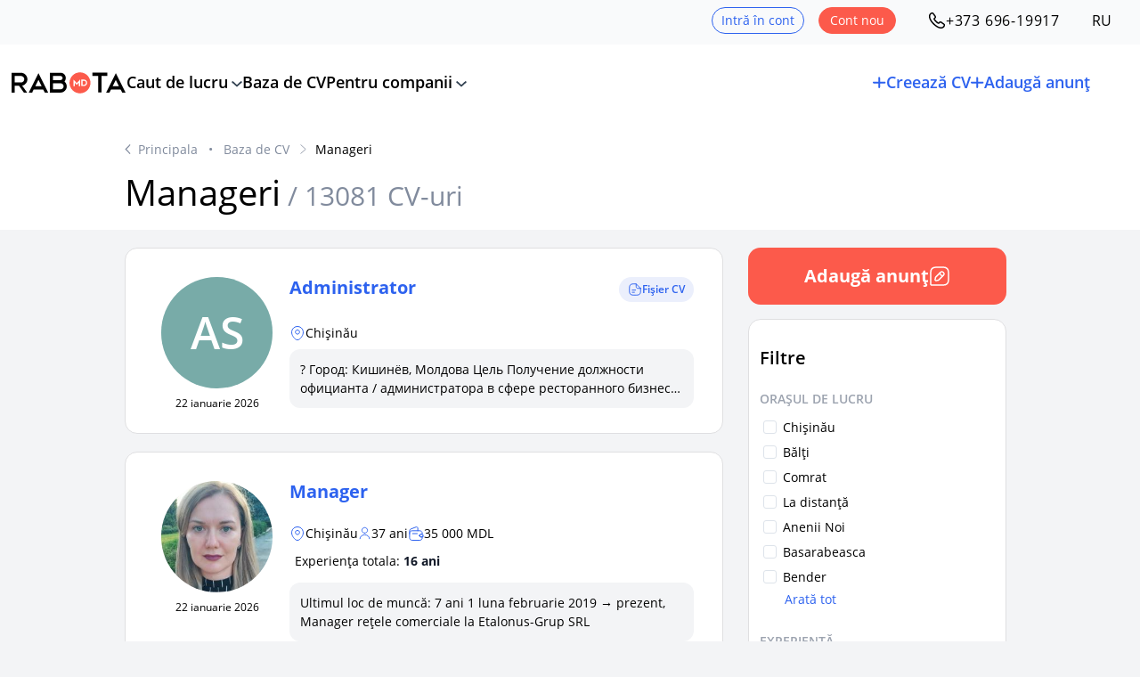

--- FILE ---
content_type: text/html; charset=UTF-8
request_url: https://www.rabota.md/ro/resumes/managers/4
body_size: 168876
content:

<!DOCTYPE html>
<html lang="ro" class="skin-rabota" data-branded_dir_url="https://files.rabota.md/images/company/" data-uploads_dir_url="https://files.rabota.md/images/uploads/">
	<head>
		<title>
			CV-uri: Manageri		</title>

		    <meta name="description" content="13081 CV-uri în rubrica Manageri în Moldova. Găsește-ți angajatul în cea mai mare baza de CV-uri din Moldova.">
<meta name="keywords" content="Manageri, CV-uri, caut de lucru">
<link rel="canonical" href="https://www.rabota.md/ro/resumes/managers" />
    <link rel="alternate" hreflang="ro" href="https://www.rabota.md/ro/resumes/managers" />
    <link rel="alternate" hreflang="ru" href="https://www.rabota.md/ru/resumes/managers" />

<!-- Open Graph / Facebook -->
<meta property="og:url" content="https://www.rabota.md/ro/resumes/managers">
<meta property='og:title' content="CV-uri: Manageri" />
<meta property='og:description' content="13081 CV-uri în rubrica Manageri în Moldova. Găsește-ți angajatul în cea mai mare baza de CV-uri din Moldova." />
<meta property="og:image" content="https://rabota.md/image/seo_logo_rabota.png">
<meta property="og:image:secure_url" content="https://rabota.md/image/seo_logo_rabota.png" />
<meta property="og:locale" content="ro_RO"/>
            <meta property="og:locale:alternate" content="ru_RU"/>
    
<!-- Twitter -->
<meta property="twitter:url" content="https://www.rabota.md/ro/resumes/managers">
<meta property="twitter:title" content="CV-uri: Manageri">
<meta property="twitter:description" content="13081 CV-uri în rubrica Manageri în Moldova. Găsește-ți angajatul în cea mai mare baza de CV-uri din Moldova." />
<meta property="twitter:image" content="https://rabota.md/image/seo_logo_rabota.png">
<meta property="twitter:card" content="summary_large_image"/>

        <meta name="format-detection" content="telephone=no, date=no, address=no, email=no">
        <meta property="og:site_name" content="Rabota.md" />
        <meta property="og:type" content="website">
		<meta http-equiv="Content-Type" content="text/html; charset=utf-8">
		<meta name="viewport" content="width=device-width, initial-scale=1.0, maximum-scale=1, viewport-fit=cover">

        
<link rel="icon" type="image/png" href="https://www.rabota.md/im/favicons/favicon-96x96.png?v=2" sizes="96x96" />
<link rel="icon" type="image/svg+xml" href="https://www.rabota.md/im/favicons/favicon.svg?v=2" />
<link rel="shortcut icon" href="https://www.rabota.md/im/favicons/favicon.ico?v=2" />
<link rel="apple-touch-icon" sizes="180x180" href="https://www.rabota.md/im/favicons/apple-touch-icon.png?v=2" />
<meta name="apple-mobile-web-app-title" content="Rabota.md" />
<link rel="manifest" href="https://www.rabota.md/im/favicons/site.webmanifest" />



		    			<link rel="stylesheet" type="text/css" href="/im/css/style.css?v=2026.01.23.8">
			<link rel="stylesheet" type="text/css" href="/im/css/dist/tailwind.css?v=2026.01.23.8">
			<link rel="stylesheet" type="text/css" href="/im/css/tingle.css?v=2026.01.23.8">
            <link rel="stylesheet" href="/im/fancybox/fancybox.css?v=2026.01.23.8" />
		
    <link rel="stylesheet" type="text/css" href="/im/fontawesome/css/all.css?v=2026.01.23.8">
    <link rel="stylesheet" type="text/css" href="/js/filepreview/file.preview.css?v=2026.01.23.8" />

		    			<script src="/js/jquery.min.js?v=2026.01.23.8"></script>
			<script src="/im/uikit/dist/js/uikit.min.js?v=2026.01.23.8"></script>
			<script src="/im/fancybox/fancybox.umd.js?v=2026.01.23.8"></script>
			<script src="/js/jquery.formstyler.min.js?v=2026.01.23.8"></script>
            <script src="/js/category/tmpl.min.js?v=2026.01.23.8" type="text/javascript"></script>
		    <script src="/im/js/event_bus.js?v=2026.01.23.8"></script>
		    <script src="/im/js/common_scripts.js?v=2026.01.23.8"></script>
		    <script src="/im/js/trans_choice.js?v=2026.01.23.8"></script>
			<script src="/im/js/vacancy_popup.js?v=2026.01.23.8"></script>
			<script src="/im/js/components/confirmation_script.js?v=2026.01.23.8"></script>
			<script src="/im/js/meta.js?v=2026.01.23.8"></script>

			<script>
    // change language through js for one switcher
    $(document).ready(function () {
        $('[data-js-lang-switcher]').on('click', function(e) {
            e.preventDefault();

            const newLang = $(this).attr('data-new-language');
            const prevLang = newLang == 'ro' ? 'ru' : 'ro';
            const prevHref = (new URL(window.location.href)).href;

            const newUrl = prevHref.replace(/^(https?:\/\/[^/]+)\/(ru|ro|en)(\/|$)/, `$1/${newLang}$3`);

            window.location.href = newUrl;

            return false;
        });
    });
</script>

			<script>
				$(document).ready(function () {
					                        $('#wrapper').show(1, function () {
                            if (typeof $('input:not(.styler-ignore), select:not(.styler-ignore)').styler === 'function') {
                                $('input:not(.styler-ignore), select:not(.styler-ignore)').styler({selectPlaceholder: ''});
                            } else {

                            }
                        });
									});

				var banner_list = [];
			</script>

			
			<script>
    $(document).ready(() => {
            });

    const addCvHandler = () => {
        const canAddNewResume = 0;

        $('.add-cv-btn-tag.check-limit-tag').click((e) => {
            if (canAddNewResume) {
                return;
            }

            // Hide side menu
            if ($('#offcanvas-left:visible').length) {
                $('#offcanvas-left-close').click();
            }

            showCvLimitReachedModal();

            e.preventDefault();
        });
    };

    const addStandardVacancyHandler = () => {
                                    };

    function showCvLimitReachedModal() {
        let heading = 'Ai atins limita de CV-uri posibile (maxim 5) în profil. Pentru a crea un CV nou, poți șterge unul existent.';

        let actions = [
            {
                label: 'Închide', cssClass: 'btn-1 btn-fill btn-text',
                callback: (modal) => {
                    modal.close();
                }
            },
        ];

        openConfirmationModal({
            heading: heading,
            actions: actions,
            closeMethods: ['overlay'],
        });
    }

    function showEmailConfirmationExpiredModal() {
        
        let heading = 'Pentru a continua, confirmă e-mailul <span class="underline underline-offset-2"></span>.';
        let message = `Accesează <a href="/ro/resend">linkul</a> pentru a primi scrisoarea de confirmare. Dacă nu ai acces la e-mailul <span class="underline underline-offset-2"></span>, îl poți <a href="/ro/change-login">schimba</a>.
                    <div class="mb-4"></div>Nu uita să verifici mapa cu spam, actualizări și oferte.
                `;

        let actions = [
            {
                label: 'Confirmă emailul', cssClass: 'btn-1 btn-fill btn-text',
                callback: () => {
                    window.location = '/ro/resend';
                }
            }
        ];

        openConfirmationModal({
            heading: heading,
            message: message,
            actions: actions,
            closeMethods: ['overlay'],
        });
    }
</script>
		
    <script src="/im/js/resume_popup.js?v=2026.01.23.8"></script>
    <script src="/im/resume/resume.js?v=2026.01.23.8"></script>
    <script src="/im/js/filters_section.js?v=2026.01.23.8"></script>
    <script type="text/javascript" src="/js/pdfjs/pdf.js?v=2026.01.23.8"></script>
    <script type="text/javascript" src="/js/filepreview/file.preview.js?v=2026.01.23.8"></script>

		<!-- Google Analytics -->
<script>
    (function (i, s, o, g, r, a, m) {
            i['GoogleAnalyticsObject'] = r;
            i[r] = i[r] || function () {
            (i[r].q = i[r].q || []).push(arguments)
            },
            i[r].l = 1 * new Date();
            a = s.createElement(o),
            m = s.getElementsByTagName(o)[0];
            a.async = 1;
            a.src = g;
            m.parentNode.insertBefore(a, m)
        })(window, document, 'script', '//www.google-analytics.com/analytics.js', 'ga');

        ga('create', 'UA-6560207-1', 'auto');
        ga('create', 'UA-6560207-8', 'auto', 'SubdomainTracker');
        ga('send', 'pageview');
        ga('SubdomainTracker.send', 'pageview');
</script>
<!-- End of Google Analytics -->

<!-- Google Tag Manager -->
<script>(function(w,d,s,l,i){w[l]=w[l]||[];w[l].push({'gtm.start':
new Date().getTime(),event:'gtm.js'});var f=d.getElementsByTagName(s)[0],
j=d.createElement(s),dl=l!='dataLayer'?'&l='+l:'';j.async=true;j.src=
'https://www.googletagmanager.com/gtm.js?id='+i+dl;f.parentNode.insertBefore(j,f);
})(window,document,'script','dataLayer','GTM-PJSKCNH');</script>
<!-- End Google Tag Manager -->
	</head>

	<body     id="pg_in" class="resumes resumes-category"
 class="flex flex-col min-h-screen">
    	<div id="is_mobile_device" class="block sm:hidden"></div>
    	<div id="is_medium_device" class="block md:hidden"></div>
				<span class="hidden text-[#FD2B53] order-7 order-8 order-9 order-10 order-11 order-12 order-13 order-14 sm:underline !mt-3 text-[#E8C46A]"></span>
		



    
    
    		<!-- Google Tag Manager (noscript) -->
<noscript><iframe src="https://www.googletagmanager.com/ns.html?id=GTM-PJSKCNH"
height="0" width="0" style="display:none;visibility:hidden"></iframe></noscript>
<!-- End Google Tag Manager (noscript) -->
		<div class="svg-templates-wrapper" style="display: none;">
    <svg id="_svgArrowRight" xmlns="http://www.w3.org/2000/svg" fill="currentColor" viewBox="0 0 24 24" stroke-width="0.5" stroke="currentColor">
    <path d="M9.32427537,7.23715414 L10.6757246,5.76284586 L16.6757246,11.2628459 C17.1080918,11.6591824 17.1080918,12.3408176 16.6757246,12.7371541 L10.6757246,18.2371541 L9.32427537,16.7628459 L14.5201072,12 L9.32427537,7.23715414 Z"></path>
</svg>

<svg id="_svgTrash" viewBox="0 0 20 20" fill="none" xmlns="http://www.w3.org/2000/svg"><path d="M17.5 4.98332C14.725 4.70832 11.9333 4.56665 9.15 4.56665C7.5 4.56665 5.85 4.64998 4.2 4.81665L2.5 4.98332" stroke="currentColor" stroke-width="1.5" stroke-linecap="round" stroke-linejoin="round"/><path d="M7.08301 4.14163L7.26634 3.04996C7.39967 2.25829 7.49967 1.66663 8.90801 1.66663H11.0913C12.4997 1.66663 12.608 2.29163 12.733 3.05829L12.9163 4.14163" stroke="currentColor" stroke-width="1.5" stroke-linecap="round" stroke-linejoin="round"/><path d="M15.7087 7.6167L15.167 16.0084C15.0753 17.3167 15.0003 18.3334 12.6753 18.3334H7.32533C5.00033 18.3334 4.92533 17.3167 4.83366 16.0084L4.29199 7.6167" stroke="currentColor" stroke-width="1.5" stroke-linecap="round" stroke-linejoin="round"/><path d="M8.6084 13.75H11.3834" stroke="currentColor" stroke-width="1.5" stroke-linecap="round" stroke-linejoin="round"/><path d="M7.91699 10.4166H12.0837" stroke="currentColor" stroke-width="1.5" stroke-linecap="round" stroke-linejoin="round"/></svg>

<svg id="_rotateLeft" xmlns="http://www.w3.org/2000/svg" fill="none" viewBox="0 0 24 24">
    <path d="M7.25 22H11.75C15.5 22 17 20.5 17 16.75V12.25C17 8.5 15.5 7 11.75 7H7.25C3.5 7 2 8.5 2 12.25V16.75C2 20.5 3.5 22 7.25 22Z" stroke="currentColor" stroke-width="2" stroke-linecap="round" stroke-linejoin="round"></path>
    <path d="M22 9C22 5.13 18.87 2 15 2L16.05 3.75" stroke="currentColor" stroke-width="2" stroke-linecap="round" stroke-linejoin="round"></path>
</svg>

<svg id="_rotateRight" xmlns="http://www.w3.org/2000/svg" fill="none" viewBox="0 0 24 24">
    <path d="M16.75 22H12.25C8.5 22 7 20.5 7 16.75V12.25C7 8.5 8.5 7 12.25 7H16.75C20.5 7 22 8.5 22 12.25V16.75C22 20.5 20.5 22 16.75 22Z" stroke="currentColor" stroke-width="2" stroke-linecap="round" stroke-linejoin="round"></path>
    <path d="M2 9C2 5.13 5.13 2 9 2L7.95 3.75" stroke="currentColor" stroke-width="2" stroke-linecap="round" stroke-linejoin="round"></path>
</svg>

<svg id="_imageUpload" xmlns="http://www.w3.org/2000/svg" fill="none" viewBox="0 0 24 24">
    <path d="M6.375 21L15.9375 12L20.4375 16.5M6.375 21H17.625C19.489 21 21 19.489 21 17.625V12M6.375 21C4.51104 21 3 19.489 3 17.625V6.375C3 4.51104 4.51104 3 6.375 3H13.6875M21 6.33509L18.6991 8.625M18.6991 8.625L16.5 6.4386M18.6991 8.625V3M9.75 8.0625C9.75 8.99448 8.99448 9.75 8.0625 9.75C7.13052 9.75 6.375 8.99448 6.375 8.0625C6.375 7.13052 7.13052 6.375 8.0625 6.375C8.99448 6.375 9.75 7.13052 9.75 8.0625Z" stroke="currentColor" stroke-width="2" stroke-linecap="round" stroke-linejoin="round"></path>
</svg>

<svg id="_swiperArrowLeft" xmlns="http://www.w3.org/2000/svg" fill="none" viewBox="0 0 24 24" stroke-width="2.5" stroke="currentColor">
    <path stroke-linecap="round" stroke-linejoin="round" d="M15.75 19.5L8.25 12l7.5-7.5"></path>
</svg>

<svg id="_swiperArrowRight" xmlns="http://www.w3.org/2000/svg" fill="none" viewBox="0 0 24 24" stroke-width="2.5" stroke="currentColor">
    <path stroke-linecap="round" stroke-linejoin="round" d="M8.25 4.5l7.5 7.5-7.5 7.5"></path>
</svg>

<svg id="_svgArrowLeft" xmlns="http://www.w3.org/2000/svg" fill="none" viewBox="0 0 24 24" stroke-width="1.5" stroke="currentColor">
    <path stroke-linecap="round" stroke-linejoin="round" d="M15.75 19.5L8.25 12l7.5-7.5"></path>
</svg>

<svg id="_svgCompany" viewBox="0 0 20 20" fill="none" xmlns="http://www.w3.org/2000/svg"><path d="M0.833008 18.3335H19.1663" stroke="currentColor" stroke-miterlimit="10" stroke-linecap="round" stroke-linejoin="round"/><path d="M16.4834 18.3417V14.625" stroke="currentColor" stroke-miterlimit="10" stroke-linecap="round" stroke-linejoin="round"/><path d="M16.5003 9.0752C15.4837 9.0752 14.667 9.89187 14.667 10.9085V12.8002C14.667 13.8168 15.4837 14.6335 16.5003 14.6335C17.517 14.6335 18.3337 13.8168 18.3337 12.8002V10.9085C18.3337 9.89187 17.517 9.0752 16.5003 9.0752Z" stroke="currentColor" stroke-miterlimit="10" stroke-linecap="round" stroke-linejoin="round"/><path d="M1.75 18.3333V5.02498C1.75 3.34998 2.58338 2.5083 4.24171 2.5083H9.43336C11.0917 2.5083 11.9167 3.34998 11.9167 5.02498V18.3333" stroke="currentColor" stroke-miterlimit="10" stroke-linecap="round" stroke-linejoin="round"/><path d="M4.83301 6.875H8.95802" stroke="currentColor" stroke-miterlimit="10" stroke-linecap="round" stroke-linejoin="round"/><path d="M4.83301 10H8.95802" stroke="currentColor" stroke-miterlimit="10" stroke-linecap="round" stroke-linejoin="round"/><path d="M6.875 18.3335V15.2085" stroke="currentColor" stroke-miterlimit="10" stroke-linecap="round" stroke-linejoin="round"/></svg>

<svg id="_location" viewBox="0 0 18 18" fill="none" xmlns="http://www.w3.org/2000/svg"><path fill-rule="evenodd" clip-rule="evenodd" d="M9 10.0725C7.70766 10.0725 6.66 9.0248 6.66 7.73246C6.66 6.44011 7.70766 5.39246 9 5.39246C10.2923 5.39246 11.34 6.44011 11.34 7.73246C11.34 9.0248 10.2923 10.0725 9 10.0725Z" stroke="currentColor"/><path d="M15.285 6.375C16.1475 10.185 13.7775 13.41 11.7 15.405C10.1925 16.86 7.80753 16.86 6.29253 15.405C4.22253 13.41 1.85253 10.1775 2.71503 6.3675C4.19253 -0.127498 13.815 -0.119998 15.285 6.375Z" stroke="currentColor"/></svg>

<svg id="_locationGross" viewBox="0 0 20 20" fill="none" xmlns="http://www.w3.org/2000/svg"><path fill-rule="evenodd" clip-rule="evenodd" d="M10 11.1916C8.56407 11.1916 7.40001 10.0276 7.40001 8.59164C7.40001 7.1557 8.56407 5.99164 10 5.99164C11.4359 5.99164 12.6 7.1557 12.6 8.59164C12.6 10.0276 11.4359 11.1916 10 11.1916Z" stroke="currentColor" stroke-width="1.9"/><path d="M16.9833 7.08336C17.9417 11.3167 15.3083 14.9 13 17.1167C11.325 18.7334 8.67501 18.7334 6.99167 17.1167C4.69167 14.9 2.05834 11.3084 3.01667 7.07502C4.65834 -0.141644 15.35 -0.133311 16.9833 7.08336Z" stroke="currentColor" stroke-width="1.9"/></svg>

<svg id="_salary" viewBox="0 0 18 18" fill="none" xmlns="http://www.w3.org/2000/svg"><path d="M13.08 11.385C13.1475 12.195 13.89 12.7875 14.7 12.7875H16.125V13.68C16.125 15.2325 14.8575 16.5 13.305 16.5H4.695C3.1425 16.5 1.875 15.2325 1.875 13.68V8.63251C1.875 7.08001 3.1425 5.8125 4.695 5.8125H13.305C14.8575 5.8125 16.125 7.08001 16.125 8.63251V9.71251H14.61C14.19 9.71251 13.8075 9.87749 13.53 10.1625C13.215 10.47 13.035 10.9125 13.08 11.385Z" stroke="currentColor" stroke-linecap="round" stroke-linejoin="round"/><path d="M1.875 9.30748V5.88002C1.875 4.98752 2.4225 4.19248 3.255 3.87748L9.21 1.62748C10.14 1.27498 11.1375 1.96501 11.1375 2.96251V5.8125" stroke="currentColor" stroke-linecap="round" stroke-linejoin="round"/><path d="M16.9191 12.0227C16.9191 12.4352 16.5891 12.7726 16.1691 12.7876H14.6991C13.8891 12.7876 13.1466 12.1951 13.0791 11.3851C13.0341 10.9126 13.2141 10.4701 13.5291 10.1626C13.8066 9.87763 14.1891 9.71265 14.6091 9.71265H16.1691C16.5891 9.72765 16.9191 10.0651 16.9191 10.4776V12.0227Z" stroke="currentColor" stroke-linecap="round" stroke-linejoin="round"/><path d="M5.25 9H10.5" stroke="currentColor" stroke-linecap="round" stroke-linejoin="round"/></svg>

<svg id="_error" viewBox="0 0 17 17" fill="none" xmlns="http://www.w3.org/2000/svg"><g clip-path="url(#clip0_4037_4733)"><path d="M8.5 0C6.81886 0 5.17547 0.498516 3.77766 1.43251C2.37984 2.3665 1.29037 3.69402 0.647028 5.24719C0.00368293 6.80036 -0.164645 8.50943 0.163329 10.1583C0.491303 11.8071 1.30085 13.3217 2.4896 14.5104C3.67834 15.6992 5.1929 16.5087 6.84174 16.8367C8.49057 17.1646 10.1996 16.9963 11.7528 16.353C13.306 15.7096 14.6335 14.6202 15.5675 13.2223C16.5015 11.8245 17 10.1811 17 8.5C16.9976 6.24641 16.1013 4.08582 14.5077 2.49228C12.9142 0.898753 10.7536 0.00243743 8.5 0V0ZM8.5 15.5833C7.09905 15.5833 5.72956 15.1679 4.56471 14.3896C3.39987 13.6112 2.49198 12.505 1.95586 11.2107C1.41974 9.91637 1.27946 8.49214 1.55277 7.11811C1.82609 5.74408 2.50071 4.48195 3.49133 3.49133C4.48195 2.50071 5.74408 1.82608 7.11811 1.55277C8.49215 1.27946 9.91637 1.41973 11.2107 1.95585C12.505 2.49197 13.6113 3.39986 14.3896 4.56471C15.1679 5.72956 15.5833 7.09905 15.5833 8.5C15.5813 10.378 14.8343 12.1785 13.5064 13.5064C12.1785 14.8343 10.378 15.5813 8.5 15.5833Z" fill="#FA5A4B"/><path d="M8.50033 3.54175C8.31247 3.54175 8.1323 3.61638 7.99946 3.74921C7.86662 3.88205 7.79199 4.06222 7.79199 4.25008V9.91675C7.79199 10.1046 7.86662 10.2848 7.99946 10.4176C8.1323 10.5505 8.31247 10.6251 8.50033 10.6251C8.68819 10.6251 8.86836 10.5505 9.0012 10.4176C9.13404 10.2848 9.20867 10.1046 9.20867 9.91675V4.25008C9.20867 4.06222 9.13404 3.88205 9.0012 3.74921C8.86836 3.61638 8.68819 3.54175 8.50033 3.54175Z" fill="#FA5A4B"/><path d="M9.20867 12.7501C9.20867 12.3589 8.89153 12.0417 8.50033 12.0417C8.10913 12.0417 7.79199 12.3589 7.79199 12.7501C7.79199 13.1413 8.10913 13.4584 8.50033 13.4584C8.89153 13.4584 9.20867 13.1413 9.20867 12.7501Z" fill="#FA5A4B"/></g><defs><clipPath id="clip0_4037_4733"><rect width="17" height="17" fill="white"/></clipPath></defs></svg>

<svg id="_clock" xmlns="http://www.w3.org/2000/svg" fill="none" viewBox="0 0 16 16" stroke="currentColor">
    <path d="M14.6668 7.99992C14.6668 11.6799 11.6802 14.6666 8.00016 14.6666C4.32016 14.6666 1.3335 11.6799 1.3335 7.99992C1.3335 4.31992 4.32016 1.33325 8.00016 1.33325C11.6802 1.33325 14.6668 4.31992 14.6668 7.99992Z" stroke="currentColor" stroke-linecap="round" stroke-linejoin="round"></path>
    <path d="M10.4734 10.1199L8.40675 8.88659C8.04675 8.67326 7.75342 8.15992 7.75342 7.73992V5.00659" stroke="currentColor" stroke-linecap="round" stroke-linejoin="round"></path>
</svg>

<svg id="_timerPause" xmlns="http://www.w3.org/2000/svg" fill="none" viewBox="0 0 16 16" stroke="currentColor">
    <path d="M7.99984 14.6667C4.77984 14.6667 2.1665 12.0533 2.1665 8.83333C2.1665 5.61333 4.77984 3 7.99984 3C11.2198 3 13.8332 5.61333 13.8332 8.83333" stroke="currentColor" stroke-linecap="round" stroke-linejoin="round"></path>
    <path d="M8 5.33325V8.66659" stroke="currentColor" stroke-linecap="round" stroke-linejoin="round"></path>
    <path d="M6 1.33325H10" stroke="currentColor" stroke-miterlimit="10" stroke-linecap="round" stroke-linejoin="round"></path>
    <path d="M12.6665 11.3333V13.9999" stroke="currentColor" stroke-linecap="round" stroke-linejoin="round"></path>
    <path d="M10.6665 11.3333V13.9999" stroke="currentColor" stroke-linecap="round" stroke-linejoin="round"></path>
</svg>

<svg id="_checkMark" width="12" height="9" viewBox="0 0 12 9" fill="none" xmlns="http://www.w3.org/2000/svg">
    <path d="M1 3.375L5.375 8.25L9.5 3L11 1" stroke="currentColor" stroke-width="1.5" stroke-linecap="round" stroke-linejoin="round"/>
</svg>

<svg id="_checkMark2" xmlns="http://www.w3.org/2000/svg" fill="none" viewBox="0 0 24 24" stroke-width="2.5" stroke="currentColor">
  <path stroke-linecap="round" stroke-linejoin="round" d="m4.5 12.75 6 6 9-13.5" />
</svg>

<svg id="_svgCheckMark4" viewBox="0 0 18 18" fill="none" xmlns="http://www.w3.org/2000/svg"><path d="M3.375 9.5625L7.875 14.0625L14.625 3.9375" stroke="currentColor" stroke-width="2" stroke-linecap="round" stroke-linejoin="round"/></svg>

<svg id="_age" viewBox="0 0 16 16" fill="none" xmlns="http://www.w3.org/2000/svg"><path d="M8 7.99998C9.84095 7.99998 11.3333 6.5076 11.3333 4.66665C11.3333 2.8257 9.84095 1.33331 8 1.33331C6.15905 1.33331 4.66667 2.8257 4.66667 4.66665C4.66667 6.5076 6.15905 7.99998 8 7.99998Z" stroke="currentColor" stroke-linecap="round" stroke-linejoin="round"/><path d="M13.7267 14.6667C13.7267 12.0867 11.16 10 8 10C4.84 10 2.27333 12.0867 2.27333 14.6667" stroke="currentColor" stroke-linecap="round" stroke-linejoin="round"/></svg>

<svg id="_phone" viewBox="0 0 16 16" fill="none" xmlns="http://www.w3.org/2000/svg"><path d="M14.6467 12.22C14.6467 12.46 14.5933 12.7066 14.48 12.9466C14.3667 13.1866 14.22 13.4133 14.0267 13.6266C13.7 13.9866 13.34 14.2466 12.9333 14.4133C12.5333 14.58 12.1 14.6666 11.6333 14.6666C10.9533 14.6666 10.2267 14.5066 9.46 14.18C8.69334 13.8533 7.92667 13.4133 7.16667 12.86C6.4 12.3 5.67334 11.68 4.98 10.9933C4.29334 10.3 3.67334 9.57331 3.12 8.81331C2.57334 8.05331 2.13334 7.29331 1.81334 6.53998C1.49334 5.77998 1.33334 5.05331 1.33334 4.35998C1.33334 3.90665 1.41334 3.47331 1.57334 3.07331C1.73334 2.66665 1.98667 2.29331 2.34 1.95998C2.76667 1.53998 3.23334 1.33331 3.72667 1.33331C3.91334 1.33331 4.1 1.37331 4.26667 1.45331C4.44 1.53331 4.59334 1.65331 4.71334 1.82665L6.26 4.00665C6.38 4.17331 6.46667 4.32665 6.52667 4.47331C6.58667 4.61331 6.62 4.75331 6.62 4.87998C6.62 5.03998 6.57334 5.19998 6.48 5.35331C6.39334 5.50665 6.26667 5.66665 6.10667 5.82665L5.6 6.35331C5.52667 6.42665 5.49334 6.51331 5.49334 6.61998C5.49334 6.67331 5.5 6.71998 5.51334 6.77331C5.53334 6.82665 5.55334 6.86665 5.56667 6.90665C5.68667 7.12665 5.89334 7.41331 6.18667 7.75998C6.48667 8.10665 6.80667 8.45998 7.15334 8.81331C7.51334 9.16665 7.86 9.49331 8.21334 9.79331C8.56 10.0866 8.84667 10.2866 9.07334 10.4066C9.10667 10.42 9.14667 10.44 9.19334 10.46C9.24667 10.48 9.3 10.4866 9.36 10.4866C9.47334 10.4866 9.56 10.4466 9.63334 10.3733L10.14 9.87331C10.3067 9.70665 10.4667 9.57998 10.62 9.49998C10.7733 9.40665 10.9267 9.35998 11.0933 9.35998C11.22 9.35998 11.3533 9.38665 11.5 9.44665C11.6467 9.50665 11.8 9.59331 11.9667 9.70665L14.1733 11.2733C14.3467 11.3933 14.4667 11.5333 14.54 11.7C14.6067 11.8666 14.6467 12.0333 14.6467 12.22Z" stroke="currentColor" stroke-miterlimit="10"/><path d="M12.3333 5.99996C12.3333 5.59996 12.02 4.98663 11.5533 4.48663C11.1267 4.02663 10.56 3.66663 10 3.66663" stroke="currentColor" stroke-linecap="round" stroke-linejoin="round"/><path d="M14.6667 5.99998C14.6667 3.41998 12.58 1.33331 10 1.33331" stroke="currentColor" stroke-linecap="round" stroke-linejoin="round"/></svg>

<svg id="_email" viewBox="0 0 16 16" fill="none" xmlns="http://www.w3.org/2000/svg"><rect x="0.5" y="0.5" width="15" height="15" stroke="transparent"/><path d="M11.3333 13.6667H4.66667C2.66667 13.6667 1.33334 12.6667 1.33334 10.3334V5.66671C1.33334 3.33337 2.66667 2.33337 4.66667 2.33337H11.3333C13.3333 2.33337 14.6667 3.33337 14.6667 5.66671V10.3334C14.6667 12.6667 13.3333 13.6667 11.3333 13.6667Z" stroke="currentColor" stroke-miterlimit="10" stroke-linecap="round" stroke-linejoin="round"/><path d="M11.3333 6L9.24666 7.66667C8.55999 8.21333 7.43333 8.21333 6.74666 7.66667L4.66666 6" stroke="currentColor" stroke-miterlimit="10" stroke-linecap="round" stroke-linejoin="round"/></svg>

<svg id="_experience" viewBox="0 0 17 17" fill="none" xmlns="http://www.w3.org/2000/svg"><path d="M5.66675 15.5833H11.3334C14.1809 15.5833 14.6909 14.4429 14.8397 13.0546L15.3709 7.38792C15.5622 5.65958 15.0663 4.25 12.0417 4.25H4.95841C1.93383 4.25 1.438 5.65958 1.62925 7.38792L2.1605 13.0546C2.30925 14.4429 2.81925 15.5833 5.66675 15.5833Z" stroke="currentColor" stroke-miterlimit="10" stroke-linecap="round" stroke-linejoin="round"/><path d="M5.66675 4.25002V3.68335C5.66675 2.4296 5.66675 1.41669 7.93341 1.41669H9.06675C11.3334 1.41669 11.3334 2.4296 11.3334 3.68335V4.25002" stroke="currentColor" stroke-miterlimit="10" stroke-linecap="round" stroke-linejoin="round"/><path d="M9.91659 9.20833V9.91667C9.91659 9.92375 9.91659 9.92375 9.91659 9.93083C9.91659 10.7029 9.9095 11.3333 8.49992 11.3333C7.09742 11.3333 7.08325 10.71 7.08325 9.93792V9.20833C7.08325 8.5 7.08325 8.5 7.79159 8.5H9.20825C9.91659 8.5 9.91659 8.5 9.91659 9.20833Z" stroke="currentColor" stroke-miterlimit="10" stroke-linecap="round" stroke-linejoin="round"/><path d="M15.3355 7.79169C13.6992 8.98169 11.8292 9.69002 9.91675 9.93085" stroke="currentColor" stroke-miterlimit="10" stroke-linecap="round" stroke-linejoin="round"/><path d="M1.85571 7.98291C3.44946 9.07374 5.24863 9.73249 7.08321 9.93791" stroke="currentColor" stroke-miterlimit="10" stroke-linecap="round" stroke-linejoin="round"/></svg>

<svg id="_edit" viewBox="0 0 20 20" fill="none" xmlns="http://www.w3.org/2000/svg"><path d="M11.05 3.00002L4.20832 10.2417C3.94999 10.5167 3.69999 11.0584 3.64999 11.4334L3.34165 14.1334C3.23332 15.1084 3.93332 15.775 4.89999 15.6084L7.58332 15.15C7.95832 15.0834 8.48332 14.8084 8.74165 14.525L15.5833 7.28335C16.7667 6.03335 17.3 4.60835 15.4583 2.86668C13.625 1.14168 12.2333 1.75002 11.05 3.00002Z" stroke="currentColor" stroke-miterlimit="10" stroke-linecap="round" stroke-linejoin="round"/><path d="M9.90833 4.20837C10.2667 6.50837 12.1333 8.26671 14.45 8.50004" stroke="currentColor" stroke-miterlimit="10" stroke-linecap="round" stroke-linejoin="round"/><path d="M2.5 18.3334H17.5" stroke="currentColor" stroke-miterlimit="10" stroke-linecap="round" stroke-linejoin="round"/></svg>

<svg id="_raiseUp" viewBox="0 0 20 20" fill="none" xmlns="http://www.w3.org/2000/svg"><path d="M10 6.25L10 16.875M14.375 10L10 5.625L5.625 10M14.375 3.125L5.625 3.125" stroke="currentColor" stroke-linecap="round" stroke-linejoin="round"/></svg>

<svg id="_delete" viewBox="0 0 20 20" fill="none" xmlns="http://www.w3.org/2000/svg"><path d="M5 15L15 5M5 5L15 15" stroke="currentColor" stroke-linecap="round" stroke-linejoin="round"/></svg>

<svg id="_play" viewBox="0 0 20 20" fill="none" xmlns="http://www.w3.org/2000/svg"><path d="M3.33334 9.99995V7.03329C3.33334 3.34995 5.94168 1.84162 9.13334 3.68329L11.7083 5.16662L14.2833 6.64995C17.475 8.49162 17.475 11.5083 14.2833 13.35L11.7083 14.8333L9.13334 16.3166C5.94168 18.1583 3.33334 16.65 3.33334 12.9666V9.99995Z" stroke="currentColor" stroke-miterlimit="10" stroke-linecap="round" stroke-linejoin="round"/></svg>

<svg id="_pause" viewBox="0 0 20 20" fill="none" xmlns="http://www.w3.org/2000/svg"><path d="M7.1875 4.375V16.5M12.8125 4.375V16.5" stroke="currentColor" stroke-linecap="round" stroke-linejoin="round"/></svg>

<svg id="_autoup" viewBox="0 0 20 20" fill="none" xmlns="http://www.w3.org/2000/svg"><path d="M11.6667 2.5L13.7 4.45002L7.07499 4.43334C4.09999 4.43334 1.65833 6.87502 1.65833 9.86669C1.65833 11.3584 2.26665 12.7167 3.24998 13.7" stroke="currentColor" stroke-linecap="round" stroke-linejoin="round"/><path d="M8.33332 17.5001L6.29999 15.55L12.925 15.5667C15.9 15.5667 18.3417 13.125 18.3417 10.1334C18.3417 8.6417 17.7333 7.28338 16.75 6.30005" stroke="currentColor" stroke-linecap="round" stroke-linejoin="round"/><path d="M7 10.13V8.8226C7 7.19936 8.17283 6.53464 9.60796 7.34626L10.7658 7.99996L11.9237 8.65366C13.3588 9.46528 13.3588 10.7947 11.9237 11.6063L10.7658 12.26L9.60796 12.9137C8.17283 13.7254 7 13.0606 7 11.4374V10.13Z" stroke="currentColor" stroke-width="0.75" stroke-miterlimit="10" stroke-linecap="round" stroke-linejoin="round"/></svg>

<svg id="_autoup_on" viewBox="0 0 20 20" fill="none" xmlns="http://www.w3.org/2000/svg"><path d="M11.6667 2.5L13.7 4.45002L7.07499 4.43334C4.09999 4.43334 1.65833 6.87502 1.65833 9.86669C1.65833 11.3584 2.26665 12.7167 3.24998 13.7" stroke="currentColor" stroke-linecap="round" stroke-linejoin="round"/><path d="M8.33332 17.5001L6.29999 15.55L12.925 15.5667C15.9 15.5667 18.3417 13.125 18.3417 10.1334C18.3417 8.6417 17.7333 7.28338 16.75 6.30005" stroke="currentColor" stroke-linecap="round" stroke-linejoin="round"/><path d="M10.545 7.50404L7.43589 10.6121C7.31598 10.732 7.19607 10.9631 7.17894 11.1344L7.00763 12.3245C6.94768 12.7526 7.24746 13.0523 7.67571 12.9924L8.86626 12.8211C9.029 12.7954 9.26882 12.6841 9.38874 12.5643L12.4979 9.45621C13.0375 8.91679 13.2859 8.30032 12.4979 7.5126C11.7013 6.70776 11.0846 6.96463 10.545 7.50404Z" stroke="currentColor" stroke-width="0.75" stroke-miterlimit="10" stroke-linecap="round" stroke-linejoin="round"/><path d="M10 8.5C10.2731 9.46916 10.5308 9.72687 11.5 10" stroke="currentColor" stroke-width="0.75" stroke-miterlimit="10" stroke-linecap="round" stroke-linejoin="round"/></svg>

<svg id="_svgCopyPlus" viewBox="0 0 14 14" fill="none" xmlns="http://www.w3.org/2000/svg"><path d="M7 0.75V13.25M13.25 7H0.75" stroke="currentColor" stroke-linecap="round" stroke-linejoin="round"/></svg>

<svg id="_svgCopyDoc" viewBox="0 0 18 18" fill="none" xmlns="http://www.w3.org/2000/svg"><path d="M12.75 10.05V12.3C12.75 15.3 11.55 16.5 8.55 16.5H5.7C2.7 16.5 1.5 15.3 1.5 12.3V9.45C1.5 6.45 2.7 5.25 5.7 5.25H7.95" stroke="currentColor" stroke-linecap="round" stroke-linejoin="round"/><path d="M12.7502 10.05H10.3502C8.5502 10.05 7.9502 9.45 7.9502 7.65V5.25L12.7502 10.05Z" stroke="currentColor" stroke-linecap="round" stroke-linejoin="round"/><path d="M8.7002 1.5H11.7002" stroke="currentColor" stroke-linecap="round" stroke-linejoin="round"/><path d="M5.25 3.75C5.25 2.505 6.255 1.5 7.5 1.5H9.465" stroke="currentColor" stroke-linecap="round" stroke-linejoin="round"/><path d="M16.5001 6V10.6425C16.5001 11.805 15.5551 12.75 14.3926 12.75" stroke="currentColor" stroke-linecap="round" stroke-linejoin="round"/><path d="M16.5 6H14.25C12.5625 6 12 5.4375 12 3.75V1.5L16.5 6Z" stroke="currentColor" stroke-linecap="round" stroke-linejoin="round"/></svg>

<svg id="_archive" viewBox="0 0 24 24" fill="none" xmlns="http://www.w3.org/2000/svg"><path d="M20.25 7.5L19.625 18.132C19.5913 18.705 19.3399 19.2436 18.9222 19.6373C18.5045 20.031 17.952 20.2502 17.378 20.25H6.622C6.04796 20.2502 5.49555 20.031 5.07783 19.6373C4.66011 19.2436 4.40868 18.705 4.375 18.132L3.75 7.5M10 11.25H14M3.375 7.5H20.625C21.246 7.5 21.75 6.996 21.75 6.375V4.875C21.75 4.254 21.246 3.75 20.625 3.75H3.375C2.754 3.75 2.25 4.254 2.25 4.875V6.375C2.25 6.996 2.754 7.5 3.375 7.5Z" stroke="currentColor" stroke-linecap="round" stroke-linejoin="round"/></svg>

<svg id="_logo_rabota" xmlns="http://www.w3.org/2000/svg" xmlns:xlink="http://www.w3.org/1999/xlink" xmlns:serif="http://www.serif.com/" viewBox="0 0 138 30" version="1.1" xml:space="preserve" style="fill-rule:evenodd;clip-rule:evenodd;stroke-linejoin:round;stroke-miterlimit:1.41421;"><title>Lucru în Chișinău și în Moldova</title><path d="M82.6,2.5C75.743,2.5 70.1,8.143 70.1,15C70.1,21.857 75.743,27.5 82.6,27.5C89.457,27.5 95.1,21.857 95.1,15C95.1,8.143 89.457,2.5 82.6,2.5Z" style="fill:rgb(252,90,75);fill-rule:nonzero;"/><path d="M4.8,18.4L9.9,18.4L15.7,26.6L19.6,26.6L13.7,18.3L14.2,18.2C17.589,17.314 19.954,14.203 19.9,10.7C19.9,6.476 16.424,3 12.2,3L1,3L1,26.6L4.8,26.6L4.8,18.4ZM4.8,6.8L12.3,6.8C14.439,6.8 16.2,8.561 16.2,10.7C16.148,12.819 14.419,14.548 12.3,14.6L4.8,14.6L4.8,6.8Z" style="fill:rgb(0,0,0);fill-rule:nonzero;"/><path d="M40.7,26.6L44.7,26.6L33.1,3.5L21.6,26.6L25.6,26.6L27.4,22.9L38.7,22.9L40.7,26.6ZM33.1,11.5L36.9,19.1L29.3,19.1L33.1,11.5Z" style="fill:rgb(0,0,0);fill-rule:nonzero;"/><path d="M46.7,3L46.7,26.6L59.4,26.6C59.427,26.6 59.454,26.6 59.48,26.6C63.496,26.6 66.8,23.296 66.8,19.28C66.8,19.254 66.8,19.227 66.8,19.2C66.793,17.115 65.924,15.123 64.4,13.7L64.1,13.4L64.3,13.1C65.215,12.008 65.711,10.625 65.7,9.2C65.7,9.19 65.7,9.18 65.7,9.17C65.7,5.785 62.915,3 59.53,3C59.52,3 59.51,3 59.5,3L46.7,3ZM50.5,15.5L59.5,15.5C59.503,15.5 59.507,15.5 59.51,15.5C61.479,15.5 63.1,17.121 63.1,19.09C63.1,19.093 63.1,19.097 63.1,19.1C63.101,19.127 63.101,19.154 63.101,19.181C63.101,21.112 61.512,22.701 59.581,22.701C59.554,22.701 59.527,22.701 59.5,22.7L50.5,22.7L50.5,15.5ZM50.5,6.8L59.4,6.8C60.744,6.8 61.85,7.906 61.85,9.25C61.85,10.594 60.744,11.7 59.4,11.7L50.5,11.7L50.5,6.8Z" style="fill:rgb(0,0,0);fill-rule:nonzero;"/><path d="M104.4,26.5L108.2,26.5L108.2,6.7L115.1,6.7L115.1,2.9L97.5,2.9L97.5,6.7L104.4,6.7L104.4,26.5" style="fill:rgb(0,0,0);fill-rule:nonzero;"/><path d="M132.9,26.6L136.9,26.6L125.3,3.5L113.8,26.6L117.8,26.6L119.6,22.9L131,22.9L132.9,26.6ZM125.3,11.5L129.1,19.1L121.5,19.1L125.3,11.5Z" style="fill:rgb(0,0,0);fill-rule:nonzero;"/><path d="M82.6,18.9L81.2,18.9L81.2,14.8L78.7,17.4L76.3,14.8L76.3,18.9L74.8,18.9L74.8,13.4L74.8,11.1L78.8,15.3L82.7,11.1L82.7,18.9L82.6,18.9Z" style="fill:white;fill-rule:nonzero;"/><path d="M87.3,11.1L84.2,11.1L84.2,18.8L87.3,18.8C89.412,18.8 91.15,17.062 91.15,14.95C91.15,12.838 89.412,11.1 87.3,11.1C87.3,11.1 87.3,11.1 87.3,11.1ZM87.3,17.4L85.7,17.4L85.7,12.5L87.3,12.5C87.31,12.5 87.32,12.5 87.33,12.5C88.63,12.5 89.7,13.57 89.7,14.87C89.7,14.88 89.7,14.89 89.7,14.9C89.691,16.231 88.629,17.337 87.3,17.4Z" style="fill:white;fill-rule:nonzero;"/></svg>

<svg id="_logo_rabota_white" viewBox="0 0 138 30" fill="none" xmlns="http://www.w3.org/2000/svg">
<path d="M82.5996 2.5C75.7426 2.5 70.0996 8.143 70.0996 15C70.0996 21.857 75.7426 27.5 82.5996 27.5C89.4566 27.5 95.0996 21.857 95.0996 15C95.0996 8.143 89.4566 2.5 82.5996 2.5Z" fill="#FC5A4B"/>
<path d="M4.8 18.4H9.9L15.7 26.6H19.6L13.7 18.3L14.2 18.2C17.589 17.314 19.954 14.203 19.9 10.7C19.9 6.476 16.424 3 12.2 3H1V26.6H4.8V18.4ZM4.8 6.8H12.3C14.439 6.8 16.2 8.561 16.2 10.7C16.148 12.819 14.419 14.548 12.3 14.6H4.8V6.8Z" fill="white"/>
<path d="M40.6996 26.6H44.6996L33.0996 3.5L21.5996 26.6H25.5996L27.3996 22.9H38.6996L40.6996 26.6ZM33.0996 11.5L36.8996 19.1H29.2996L33.0996 11.5Z" fill="white"/>
<path d="M46.7002 3V26.6H59.4002C59.4272 26.6 59.4542 26.6 59.4802 26.6C63.4962 26.6 66.8002 23.296 66.8002 19.28C66.8002 19.254 66.8002 19.227 66.8002 19.2C66.7932 17.115 65.9242 15.123 64.4002 13.7L64.1002 13.4L64.3002 13.1C65.2152 12.008 65.7112 10.625 65.7002 9.2C65.7002 9.19 65.7002 9.18 65.7002 9.17C65.7002 5.785 62.9152 3 59.5302 3C59.5202 3 59.5102 3 59.5002 3H46.7002ZM50.5002 15.5H59.5002C59.5032 15.5 59.5072 15.5 59.5102 15.5C61.4792 15.5 63.1002 17.121 63.1002 19.09C63.1002 19.093 63.1002 19.097 63.1002 19.1C63.1012 19.127 63.1012 19.154 63.1012 19.181C63.1012 21.112 61.5122 22.701 59.5812 22.701C59.5542 22.701 59.5272 22.701 59.5002 22.7H50.5002V15.5ZM50.5002 6.8H59.4002C60.7442 6.8 61.8502 7.906 61.8502 9.25C61.8502 10.594 60.7442 11.7 59.4002 11.7H50.5002V6.8Z" fill="white"/>
<path d="M104.4 26.5004H108.2V6.70039H115.1V2.90039H97.5V6.70039H104.4V26.5004Z" fill="white"/>
<path d="M132.9 26.6H136.9L125.3 3.5L113.8 26.6H117.8L119.6 22.9H131L132.9 26.6ZM125.3 11.5L129.1 19.1H121.5L125.3 11.5Z" fill="white"/>
<path d="M82.5998 18.8996H81.1998V14.7996L78.6998 17.3996L76.2998 14.7996V18.8996H74.7998V13.3996V11.0996L78.7998 15.2996L82.6998 11.0996V18.8996H82.5998Z" fill="white"/>
<path d="M87.3002 11.0996H84.2002V18.7996H87.3002C89.4122 18.7996 91.1502 17.0616 91.1502 14.9496C91.1502 12.8376 89.4122 11.0996 87.3002 11.0996ZM87.3002 17.3996H85.7002V12.4996H87.3002C87.3102 12.4996 87.3202 12.4996 87.3302 12.4996C88.6302 12.4996 89.7002 13.5696 89.7002 14.8696C89.7002 14.8796 89.7002 14.8896 89.7002 14.8996C89.6912 16.2306 88.6292 17.3366 87.3002 17.3996Z" fill="white"/>
</svg>

<svg id="_logo_rabota_white_responsive" viewBox="0 0 138 30" fill="none" xmlns="http://www.w3.org/2000/svg">
<path d="M82.5996 2.5C75.7426 2.5 70.0996 8.143 70.0996 15C70.0996 21.857 75.7426 27.5 82.5996 27.5C89.4566 27.5 95.0996 21.857 95.0996 15C95.0996 8.143 89.4566 2.5 82.5996 2.5Z" fill="#FC5A4B"/>
<path d="M4.8 18.4H9.9L15.7 26.6H19.6L13.7 18.3L14.2 18.2C17.589 17.314 19.954 14.203 19.9 10.7C19.9 6.476 16.424 3 12.2 3H1V26.6H4.8V18.4ZM4.8 6.8H12.3C14.439 6.8 16.2 8.561 16.2 10.7C16.148 12.819 14.419 14.548 12.3 14.6H4.8V6.8Z" fill="white"/>
<path d="M40.6996 26.6H44.6996L33.0996 3.5L21.5996 26.6H25.5996L27.3996 22.9H38.6996L40.6996 26.6ZM33.0996 11.5L36.8996 19.1H29.2996L33.0996 11.5Z" fill="white"/>
<path d="M46.7002 3V26.6H59.4002C59.4272 26.6 59.4542 26.6 59.4802 26.6C63.4962 26.6 66.8002 23.296 66.8002 19.28C66.8002 19.254 66.8002 19.227 66.8002 19.2C66.7932 17.115 65.9242 15.123 64.4002 13.7L64.1002 13.4L64.3002 13.1C65.2152 12.008 65.7112 10.625 65.7002 9.2C65.7002 9.19 65.7002 9.18 65.7002 9.17C65.7002 5.785 62.9152 3 59.5302 3C59.5202 3 59.5102 3 59.5002 3H46.7002ZM50.5002 15.5H59.5002C59.5032 15.5 59.5072 15.5 59.5102 15.5C61.4792 15.5 63.1002 17.121 63.1002 19.09C63.1002 19.093 63.1002 19.097 63.1002 19.1C63.1012 19.127 63.1012 19.154 63.1012 19.181C63.1012 21.112 61.5122 22.701 59.5812 22.701C59.5542 22.701 59.5272 22.701 59.5002 22.7H50.5002V15.5ZM50.5002 6.8H59.4002C60.7442 6.8 61.8502 7.906 61.8502 9.25C61.8502 10.594 60.7442 11.7 59.4002 11.7H50.5002V6.8Z" fill="white"/>
<path d="M104.4 26.5004H108.2V6.70039H115.1V2.90039H97.5V6.70039H104.4V26.5004Z" fill="white"/>
<path d="M132.9 26.6H136.9L125.3 3.5L113.8 26.6H117.8L119.6 22.9H131L132.9 26.6ZM125.3 11.5L129.1 19.1H121.5L125.3 11.5Z" fill="white"/>
<path d="M82.5998 18.8996H81.1998V14.7996L78.6998 17.3996L76.2998 14.7996V18.8996H74.7998V13.3996V11.0996L78.7998 15.2996L82.6998 11.0996V18.8996H82.5998Z" fill="white"/>
<path d="M87.3002 11.0996H84.2002V18.7996H87.3002C89.4122 18.7996 91.1502 17.0616 91.1502 14.9496C91.1502 12.8376 89.4122 11.0996 87.3002 11.0996ZM87.3002 17.3996H85.7002V12.4996H87.3002C87.3102 12.4996 87.3202 12.4996 87.3302 12.4996C88.6302 12.4996 89.7002 13.5696 89.7002 14.8696C89.7002 14.8796 89.7002 14.8896 89.7002 14.8996C89.6912 16.2306 88.6292 17.3366 87.3002 17.3996Z" fill="white"/>
</svg>


<svg id="_cross" xmlns="http://www.w3.org/2000/svg" fill="none" viewBox="0 0 24 24" stroke-width="2" stroke="currentColor"><path stroke-linecap="round" stroke-linejoin="round" d="M6 18 18 6M6 6l12 12" /></svg>

<svg id="_svgCross" viewBox="0 0 18 18" fill="none" xmlns="http://www.w3.org/2000/svg"><path d="M4.5 13.5L13.5 4.5M4.5 4.5L13.5 13.5" stroke="currentColor" stroke-width="2" stroke-linecap="round" stroke-linejoin="round"/></svg>

<svg id="_expand" viewBox="0 0 24 24" fill="none" xmlns="http://www.w3.org/2000/svg"><path d="M3.75 20.25V15.75M3.75 20.25H8.25M3.75 20.25L9 15M20.25 3.75H15.75M20.25 3.75V8.25M20.25 3.75L15 9" stroke="currentColor" stroke-width="2" stroke-linecap="round" stroke-linejoin="round"/></svg>

<svg id="_collapse" viewBox="0 0 24 24" fill="none" xmlns="http://www.w3.org/2000/svg"><path d="M9 15V19.5M9 15H4.5M9 15L3.75 20.25M15 9H19.5M15 9V4.5M15 9L20.25 3.75" stroke="currentColor" stroke-width="2" stroke-linecap="round" stroke-linejoin="round"/></svg>

<svg id="_sidebar_burger" viewBox="0 0 32 32" fill="none" xmlns="http://www.w3.org/2000/svg"><circle cx="16" cy="16" r="16" fill="#F0F2F5"/><path d="M7 11H25" stroke="#292D32" stroke-width="1.7" stroke-linecap="round"/><path d="M7 16H25" stroke="#292D32" stroke-width="1.7" stroke-linecap="round"/><path d="M7 21H25" stroke="#292D32" stroke-width="1.7" stroke-linecap="round"/></svg>

<svg id="_plus" viewBox="0 0 15 13" fill="none" xmlns="http://www.w3.org/2000/svg"><path d="M7.1875 11.9189L7.1875 1.40015M1 6.65952L13.375 6.65952" stroke="currentColor" stroke-width="2" stroke-linecap="round" stroke-linejoin="round"/></svg>

<svg id="_icon_user_with_bg" viewBox="0 0 32 32" fill="none" xmlns="http://www.w3.org/2000/svg"><circle cx="16" cy="16" r="16" fill="#F0F2F5"/><path d="M15.9998 16.0002C18.5311 16.0002 20.5832 13.9481 20.5832 11.4168C20.5832 8.88552 18.5311 6.8335 15.9998 6.8335C13.4685 6.8335 11.4165 8.88552 11.4165 11.4168C11.4165 13.9481 13.4685 16.0002 15.9998 16.0002Z" stroke="#292D32" stroke-width="1.7" stroke-linecap="round" stroke-linejoin="round"/><path d="M23.8743 25.1667C23.8743 21.6192 20.3451 18.75 16.0001 18.75C11.6551 18.75 8.12598 21.6192 8.12598 25.1667" stroke="#292D32" stroke-width="1.7" stroke-linecap="round" stroke-linejoin="round"/></svg>

<svg id="_icon_user" viewBox="0 0 22 22" fill="none" xmlns="http://www.w3.org/2000/svg"><path d="M10.9998 11.0002C13.5311 11.0002 15.5832 8.94813 15.5832 6.41683C15.5832 3.88552 13.5311 1.8335 10.9998 1.8335C8.46853 1.8335 6.4165 3.88552 6.4165 6.41683C6.4165 8.94813 8.46853 11.0002 10.9998 11.0002Z" stroke="currentColor" stroke-width="1.7" stroke-linecap="round" stroke-linejoin="round"/><path d="M18.8743 20.1667C18.8743 16.6192 15.3451 13.75 11.0001 13.75C6.65514 13.75 3.12598 16.6192 3.12598 20.1667" stroke="currentColor" stroke-width="1.7" stroke-linecap="round" stroke-linejoin="round"/></svg>

<svg id="_svgWhitePlusWithBg" viewBox="0 0 39 39" fill="none" xmlns="http://www.w3.org/2000/svg"><rect x="1" y="1" width="37" height="37" rx="18.5" fill="currentColor"/><rect x="1" y="1" width="37" height="37" rx="18.5" stroke="white" stroke-width="2"/><path d="M19.5 12V27M27 19.5H12" stroke="white" stroke-width="2" stroke-linecap="round" stroke-linejoin="round"/></svg>

<svg id="_file" viewBox="0 0 24 24" fill="none" xmlns="http://www.w3.org/2000/svg"><path d="M22 10V15C22 20 20 22 15 22H9C4 22 2 20 2 15V9C2 4 4 2 9 2H14" stroke="currentColor" stroke-width="1.5" stroke-linecap="round" stroke-linejoin="round"/><path d="M22 10H18C15 10 14 9 14 6V2L22 10Z" stroke="currentColor" stroke-width="1.5" stroke-linecap="round" stroke-linejoin="round"/></svg>

<svg id="_file_rounded" viewBox="0 0 16 17" fill="none" xmlns="http://www.w3.org/2000/svg"><path d="M14.6663 7.16634V10.4997C14.6663 13.833 13.333 15.1663 9.99967 15.1663H5.99967C2.66634 15.1663 1.33301 13.833 1.33301 10.4997V6.49967C1.33301 3.16634 2.66634 1.83301 5.99967 1.83301H9.33301" stroke="currentColor" stroke-linecap="round" stroke-linejoin="round"/><path d="M14.6663 7.16634H11.9997C9.99967 7.16634 9.33301 6.49967 9.33301 4.49967V1.83301L14.6663 7.16634Z" stroke="currentColor" stroke-linecap="round" stroke-linejoin="round"/><path d="M4.66699 9.16699H8.66699" stroke="currentColor" stroke-linecap="round" stroke-linejoin="round"/><path d="M4.66699 11.833H7.33366" stroke="currentColor" stroke-linecap="round" stroke-linejoin="round"/></svg>

<svg id="_case" viewBox="0 0 24 24" fill="none" xmlns="http://www.w3.org/2000/svg"><path d="M8.00001 22H16C20.02 22 20.74 20.39 20.95 18.43L21.7 10.43C21.97 7.99 21.27 6 17 6H7.00001C2.73001 6 2.03001 7.99 2.30001 10.43L3.05001 18.43C3.26001 20.39 3.98001 22 8.00001 22Z" stroke="currentColor" stroke-width="1.5" stroke-miterlimit="10" stroke-linecap="round" stroke-linejoin="round"/><path d="M8 6V5.2C8 3.43 8 2 11.2 2H12.8C16 2 16 3.43 16 5.2V6" stroke="currentColor" stroke-width="1.5" stroke-miterlimit="10" stroke-linecap="round" stroke-linejoin="round"/><path d="M14 13V14C14 14.01 14 14.01 14 14.02C14 15.11 13.99 16 12 16C10.02 16 10 15.12 10 14.03V13C10 12 10 12 11 12H13C14 12 14 12 14 13Z" stroke="currentColor" stroke-width="1.5" stroke-miterlimit="10" stroke-linecap="round" stroke-linejoin="round"/><path d="M21.65 11C19.34 12.68 16.7 13.68 14 14.02" stroke="currentColor" stroke-width="1.5" stroke-miterlimit="10" stroke-linecap="round" stroke-linejoin="round"/><path d="M2.62 11.27C4.87 12.81 7.41 13.74 10 14.03" stroke="currentColor" stroke-width="1.5" stroke-miterlimit="10" stroke-linecap="round" stroke-linejoin="round"/></svg>

<svg id="_arrowDownWithSpace" viewBox="0 0 25 25" fill="none" xmlns="http://www.w3.org/2000/svg"><path d="M7.5 10L12.5 15L17.5 10" stroke="#6B7280" stroke-width="1.575" stroke-linecap="round" stroke-linejoin="round"/></svg>

<svg id="_arrowDownWithSpaceNormal" viewBox="0 0 25 25" fill="none" xmlns="http://www.w3.org/2000/svg"><path d="M7.5 10L12.5 15L17.5 10" stroke="currentColor" stroke-width="1.8" stroke-linecap="round" stroke-linejoin="round"/></svg>

<svg id="_arrowDownWithSpaceBolder" viewBox="0 0 20 20" fill="none" xmlns="http://www.w3.org/2000/svg"><path d="M15.2256 7.5C15.4222 7.50171 15.611 7.58068 15.75 7.71973C15.8888 7.85868 15.9679 8.04672 15.9697 8.24316C15.9714 8.43967 15.8952 8.62908 15.7588 8.77051L10.7646 13.7646C10.624 13.9053 10.4331 13.9844 10.2344 13.9844C10.0357 13.9843 9.84474 13.9052 9.7041 13.7646L4.70996 8.77051H4.71094C4.57434 8.62905 4.49829 8.43978 4.5 8.24316C4.50179 8.04662 4.58076 7.8587 4.71973 7.71973C4.8587 7.58076 5.04662 7.50179 5.24316 7.5C5.39059 7.49872 5.53408 7.54132 5.65625 7.62012L5.77148 7.71094L10.2344 12.1738L10.5879 11.8203L14.6973 7.70996L14.6982 7.71094C14.8397 7.57434 15.029 7.49835 15.2256 7.5Z" fill="currentColor" stroke="currentColor"/></svg>

<svg id="_minus" viewBox="0 0 28 24" fill="none" xmlns="http://www.w3.org/2000/svg"><path d="M6.08594 12H14.0414H21.9969" stroke="#252432" stroke-width="2" stroke-linecap="round" stroke-linejoin="round"/></svg>

<svg id="_plus_accordion" viewBox="0 0 28 24" fill="none" xmlns="http://www.w3.org/2000/svg"><path d="M14.0414 5V12M14.0414 12V19M14.0414 12H6.08594M14.0414 12H21.9969" stroke="#252432" stroke-width="2" stroke-linecap="round" stroke-linejoin="round"/></svg>

<svg id="_file_square" viewBox="0 0 15 15" fill="none" xmlns="http://www.w3.org/2000/svg"><path d="M12.1875 8.90625V7.26562C12.1875 6.70618 11.9653 6.16966 11.5697 5.77407C11.1741 5.37849 10.6376 5.15625 10.0781 5.15625H9.14062C8.95414 5.15625 8.7753 5.08217 8.64344 4.95031C8.51158 4.81845 8.4375 4.63961 8.4375 4.45312V3.51562C8.4375 2.95618 8.21526 2.41966 7.81968 2.02407C7.42409 1.62849 6.88757 1.40625 6.32812 1.40625H5.15625M5.15625 9.375H9.84375M5.15625 11.25H7.5M6.5625 1.40625H3.51562C3.1275 1.40625 2.8125 1.72125 2.8125 2.10938V12.8906C2.8125 13.2787 3.1275 13.5938 3.51562 13.5938H11.4844C11.8725 13.5938 12.1875 13.2787 12.1875 12.8906V7.03125C12.1875 5.53941 11.5949 4.10867 10.54 3.05377C9.48508 1.99888 8.05434 1.40625 6.5625 1.40625Z" stroke="currentColor" stroke-linecap="round" stroke-linejoin="round"/></svg>

<svg id="_dash" viewBox="0 0 13 2" width="13" height="2" fill="none" xmlns="http://www.w3.org/2000/svg">
    <path d="M0.0585938 1H12.7509" stroke="#3A4251"></path>
</svg>

<svg id="_glob" xmlns="http://www.w3.org/2000/svg" fill="none" viewBox="0 0 24 24" stroke-width="1.5" stroke="currentColor" class="size-6">
  <path stroke-linecap="round" stroke-linejoin="round" d="M12 21a9.004 9.004 0 0 0 8.716-6.747M12 21a9.004 9.004 0 0 1-8.716-6.747M12 21c2.485 0 4.5-4.03 4.5-9S14.485 3 12 3m0 18c-2.485 0-4.5-4.03-4.5-9S9.515 3 12 3m0 0a8.997 8.997 0 0 1 7.843 4.582M12 3a8.997 8.997 0 0 0-7.843 4.582m15.686 0A11.953 11.953 0 0 1 12 10.5c-2.998 0-5.74-1.1-7.843-2.918m15.686 0A8.959 8.959 0 0 1 21 12c0 .778-.099 1.533-.284 2.253m0 0A17.919 17.919 0 0 1 12 16.5c-3.162 0-6.133-.815-8.716-2.247m0 0A9.015 9.015 0 0 1 3 12c0-1.605.42-3.113 1.157-4.418" />
</svg>
<svg id="_globThin" xmlns="http://www.w3.org/2000/svg" fill="none" viewBox="0 0 24 24" stroke-width="1.2" stroke="currentColor">
  <path stroke-linecap="round" stroke-linejoin="round" d="M12 21a9.004 9.004 0 0 0 8.716-6.747M12 21a9.004 9.004 0 0 1-8.716-6.747M12 21c2.485 0 4.5-4.03 4.5-9S14.485 3 12 3m0 18c-2.485 0-4.5-4.03-4.5-9S9.515 3 12 3m0 0a8.997 8.997 0 0 1 7.843 4.582M12 3a8.997 8.997 0 0 0-7.843 4.582m15.686 0A11.953 11.953 0 0 1 12 10.5c-2.998 0-5.74-1.1-7.843-2.918m15.686 0A8.959 8.959 0 0 1 21 12c0 .778-.099 1.533-.284 2.253m0 0A17.919 17.919 0 0 1 12 16.5c-3.162 0-6.133-.815-8.716-2.247m0 0A9.015 9.015 0 0 1 3 12c0-1.605.42-3.113 1.157-4.418" />
</svg>

<svg id="_education" viewBox="0 0 17 18" fill="none" xmlns="http://www.w3.org/2000/svg"><path d="M1 6.87862C1 6.35419 2.03447 5.82977 4.10341 4.78092C8.24129 2.68321 8.75875 2.68322 12.8966 4.78092C17.0345 6.87861 17.0345 6.87861 12.8966 8.97632C8.75875 11.074 8.24129 11.074 4.10341 8.97632C2.03447 7.92747 0.999999 7.40304 1 6.87862ZM1 6.87862L1 11.7732" stroke="currentColor" stroke-linecap="round" stroke-linejoin="round"/><path d="M3.60873 8.71411V12.9969C7.69189 14.5881 9.97353 14.6341 13.3913 12.9969V8.71411" stroke="currentColor" stroke-linecap="round" stroke-linejoin="round"/></svg>

<svg id="_workplace" viewBox="0 0 28 27" fill="none" xmlns="http://www.w3.org/2000/svg"><path d="M2.44125 5.17523C3.34429 1.28273 9.22534 1.28273 10.1171 5.17523C10.6476 7.45898 9.19148 9.39398 7.92722 10.5977C7.00161 11.4752 5.54545 11.464 4.61984 10.5977C3.36687 9.39398 1.91071 7.45898 2.44125 5.17523Z" stroke="currentColor" stroke-width="1.3"/><path d="M17.116 18.6752C18.019 14.7827 23.9339 14.7827 24.837 18.6752C25.3675 20.959 23.9114 22.894 22.6358 24.0977C21.7102 24.9752 20.2428 24.964 19.3171 24.0977C18.0416 22.894 16.5854 20.959 17.116 18.6752Z" stroke="currentColor" stroke-width="1.3"/><path d="M13.65 5.625H16.6752C18.7635 5.625 19.7342 8.20125 18.1652 9.57375L9.14609 17.4375C7.57706 18.7988 8.54783 21.375 10.6248 21.375H13.65" stroke="currentColor" stroke-width="1.3" stroke-linecap="round" stroke-linejoin="round"/><path d="M6.29715 6.1875H6.31019" stroke="currentColor" stroke-width="1.3" stroke-linecap="round" stroke-linejoin="round"/><path d="M20.972 19.6875H20.985" stroke="currentColor" stroke-width="1.3" stroke-linecap="round" stroke-linejoin="round"/></svg>

<svg id="_date" viewBox="0 0 17 17" fill="none" xmlns="http://www.w3.org/2000/svg"><path d="M5.6665 1.41675V3.54175" stroke="currentColor" stroke-miterlimit="10" stroke-linecap="round" stroke-linejoin="round"/><path d="M11.3335 1.41675V3.54175" stroke="currentColor" stroke-miterlimit="10" stroke-linecap="round" stroke-linejoin="round"/><path d="M2.479 6.43872H14.5207" stroke="currentColor" stroke-miterlimit="10" stroke-linecap="round" stroke-linejoin="round"/><path d="M14.875 6.02091V12.0417C14.875 14.1667 13.8125 15.5834 11.3333 15.5834H5.66667C3.1875 15.5834 2.125 14.1667 2.125 12.0417V6.02091C2.125 3.89591 3.1875 2.47925 5.66667 2.47925H11.3333C13.8125 2.47925 14.875 3.89591 14.875 6.02091Z" stroke="currentColor" stroke-miterlimit="10" stroke-linecap="round" stroke-linejoin="round"/><path d="M8.49725 9.70426H8.50361" stroke="currentColor" stroke-linecap="round" stroke-linejoin="round"/><path d="M5.87469 9.70426H5.88105" stroke="currentColor" stroke-linecap="round" stroke-linejoin="round"/><path d="M5.87469 11.8293H5.88105" stroke="currentColor" stroke-linecap="round" stroke-linejoin="round"/></svg>

<svg id="_disabled_people" viewBox="0 0 19 19" fill="none" xmlns="http://www.w3.org/2000/svg"><path d="M9.5 12.6666H12.5787L13.8102 14.6458H15.0417" stroke="currentColor" stroke-linecap="round" stroke-linejoin="round"/><path d="M9.5 6.72913V8.70829M9.5 8.70829V12.6666M9.5 8.70829H12.5787" stroke="currentColor" stroke-linecap="round" stroke-linejoin="round"/><path d="M9.49984 5.14579C8.62536 5.14579 7.9165 4.43691 7.9165 3.56246C7.9165 2.68801 8.62536 1.97913 9.49984 1.97913C10.3743 1.97913 11.0832 2.68801 11.0832 3.56246C11.0832 4.43691 10.3743 5.14579 9.49984 5.14579Z" stroke="currentColor" stroke-linecap="round" stroke-linejoin="round"/><path d="M11.7814 15.45C10.9862 16.4963 9.72828 17.1718 8.3127 17.1718C5.90793 17.1718 3.9585 15.2224 3.9585 12.8177C3.9585 10.9188 5.17407 9.30379 6.86952 8.70837" stroke="currentColor" stroke-linecap="round" stroke-linejoin="round"/></svg>

<svg id="_full_time" viewBox="0 0 24 24" fill="none" xmlns="http://www.w3.org/2000/svg"><path d="M20.75 13.25C20.75 18.08 16.83 22 12 22C7.17 22 3.25 18.08 3.25 13.25C3.25 8.42 7.17 4.5 12 4.5C16.83 4.5 20.75 8.42 20.75 13.25Z" stroke="currentColor" stroke-width="1.5" stroke-linecap="round" stroke-linejoin="round"/><path d="M12 8V13" stroke="currentColor" stroke-width="1.5" stroke-linecap="round" stroke-linejoin="round"/><path d="M9 2H15" stroke="currentColor" stroke-width="1.5" stroke-miterlimit="10" stroke-linecap="round" stroke-linejoin="round"/></svg>

<svg id="_part_time" viewBox="0 0 24 24" fill="none" xmlns="http://www.w3.org/2000/svg"><path d="M18.7273 17.8164C21.3363 13.7517 20.1548 8.33534 16.09 5.72638C12.0252 3.11742 6.6089 4.29893 3.99994 8.36368" stroke="currentColor" stroke-width="1.5" stroke-linecap="round" stroke-linejoin="round"/><path d="M12 8V13" stroke="currentColor" stroke-width="1.5" stroke-linecap="round" stroke-linejoin="round"/><path d="M9 2H15" stroke="currentColor" stroke-width="1.5" stroke-miterlimit="10" stroke-linecap="round" stroke-linejoin="round"/></svg>

<svg id="_project_seasonal" viewBox="0 0 24 24" fill="none" xmlns="http://www.w3.org/2000/svg"><path d="M18.5176 12C18.5176 15.5899 15.6074 18.5 12.0176 18.5C8.42774 18.5 5.51759 15.5899 5.51759 12C5.51759 8.41015 8.42774 5.5 12.0176 5.5C15.6074 5.5 18.5176 8.41015 18.5176 12Z" stroke="currentColor" stroke-width="1.4"/><circle cx="12" cy="12" r="10" stroke="currentColor" stroke-width="2" stroke-miterlimit="16" stroke-linecap="round" stroke-linejoin="round" stroke-dasharray="0.1 10"/></svg>

<svg id="_internship" viewBox="0 0 24 24" fill="none" xmlns="http://www.w3.org/2000/svg"><path d="M12 15.0002L9 12.0002M12 15.0002C13.3968 14.469 14.7369 13.799 16 13.0002M12 15.0002V20.0002C12 20.0002 15.03 19.4502 16 18.0002C17.08 16.3802 16 13.0002 16 13.0002M9 12.0002C9.53214 10.6197 10.2022 9.29631 11 8.05025C12.1652 6.18723 13.7876 4.6533 15.713 3.59434C17.6384 2.53538 19.8027 1.98662 22 2.00025C22 4.72025 21.22 9.50025 16 13.0002M9 12.0002L4 12.0003C4 12.0003 4.55 8.97026 6 8.00026C7.62 6.92026 11 8.00026 11 8.00026M4.5 16.5003C3 17.7603 2.5 21.5003 2.5 21.5003C2.5 21.5003 6.24 21.0003 7.5 19.5003C8.21 18.6603 8.2 17.3703 7.41 16.5903C7.02131 16.2193 6.50929 16.005 5.97223 15.9883C5.43516 15.9717 4.91088 16.1541 4.5 16.5003Z" stroke="currentColor" stroke-width="1.5" stroke-miterlimit="2.3662" stroke-linecap="round" stroke-linejoin="round"/></svg>

<svg id="_volunteering" viewBox="0 0 24 24" fill="none" xmlns="http://www.w3.org/2000/svg"><path d="M8.53445 12.8251C8.53445 13.6892 7.48945 14.1221 6.87873 13.511L6.30918 12.8319C5.7808 12.3035 4.92446 12.3035 4.39608 12.8319C3.91022 13.3178 3.86588 14.0914 4.29338 14.6297L7.80747 19.5127C9.03524 20.7405 10.7317 21.5 12.6059 21.5C16.3534 21.5 19.3916 18.4618 19.3916 14.7143V8.38095C19.3916 7.63136 18.784 7.02381 18.0344 7.02381C17.2849 7.02381 16.6773 7.63136 16.6773 8.38095V12V5.66667C16.6773 4.91707 16.0698 4.30952 15.3202 4.30952C14.5706 4.30952 13.963 4.91707 13.963 5.66667V11.0952V9.7381V3.85714C13.963 3.10755 13.3555 2.5 12.6059 2.5C11.8563 2.5 11.2487 3.10755 11.2487 3.85714V9.7381V11.0952V4.7619C11.2487 4.01231 10.6412 3.40476 9.89159 3.40476C9.142 3.40476 8.53445 4.01231 8.53445 4.7619V10.6429V12.8251Z" stroke="currentColor" stroke-width="1.5" stroke-miterlimit="10" stroke-linecap="round" stroke-linejoin="round"/></svg>

<svg id="_svgQuestionMark" viewBox="0 0 24 24" fill="none" xmlns="http://www.w3.org/2000/svg">
    <path d="M9.879 7.519C11.05 6.494 12.95 6.494 14.121 7.519C15.293 8.544 15.293 10.206 14.121 11.231C13.918 11.41 13.691 11.557 13.451 11.673C12.706 12.034 12.001 12.672 12.001 13.5V14.25M21 12C21 13.1819 20.7672 14.3522 20.3149 15.4442C19.8626 16.5361 19.1997 17.5282 18.364 18.364C17.5282 19.1997 16.5361 19.8626 15.4442 20.3149C14.3522 20.7672 13.1819 21 12 21C10.8181 21 9.64778 20.7672 8.55585 20.3149C7.46392 19.8626 6.47177 19.1997 5.63604 18.364C4.80031 17.5282 4.13738 16.5361 3.68508 15.4442C3.23279 14.3522 3 13.1819 3 12C3 9.61305 3.94821 7.32387 5.63604 5.63604C7.32387 3.94821 9.61305 3 12 3C14.3869 3 16.6761 3.94821 18.364 5.63604C20.0518 7.32387 21 9.61305 21 12ZM12 17.25H12.008V17.258H12V17.25Z" stroke="currentColor" stroke-width="1.5" stroke-linecap="round" stroke-linejoin="round"/>
</svg>

<svg id="_svgSearch" viewBox="0 0 16 16" xmlns='http://www.w3.org/2000/svg' fill='none'><path fill="currentColor" fill-rule='evenodd' d='M6.25 12.503a6.25 6.25 0 1 1 5.07-2.595l3.887 3.888a1 1 0 0 1-1.414 1.414l-3.887-3.887a6.22 6.22 0 0 1-3.656 1.18m0-2a4.25 4.25 0 1 0 0-8.5 4.25 4.25 0 0 0 0 8.5' clip-rule='evenodd'/></svg>

<svg id="_svgSearchLight" viewBox="0 0 24 24" fill="none" xmlns="http://www.w3.org/2000/svg"><path d="M20.9998 21L15.8028 15.803M15.8028 15.803C17.2094 14.3965 17.9996 12.4887 17.9996 10.4995C17.9996 8.51035 17.2094 6.60262 15.8028 5.19605C14.3962 3.78947 12.4885 2.99927 10.4993 2.99927C8.51011 2.99927 6.60238 3.78947 5.19581 5.19605C3.78923 6.60262 2.99902 8.51035 2.99902 10.4995C2.99902 12.4887 3.78923 14.3965 5.19581 15.803C6.60238 17.2096 8.51011 17.9998 10.4993 17.9998C12.4885 17.9998 14.3962 17.2096 15.8028 15.803Z" stroke="currentColor" stroke-width="1.5" stroke-linecap="round" stroke-linejoin="round"/></svg>

<svg id="_svgMessages" viewBox="0 0 24 24" fill="none" xmlns="http://www.w3.org/2000/svg"><path d="M19.1622 3.13086H5.8818C4.3625 3.13086 3.13086 4.36239 3.13086 5.88155V21.0578L3.13831 21.1746C3.2266 21.8559 4.07877 22.1709 4.58829 21.6614L8.1315 18.1166L19.1622 18.1174C20.6815 18.1174 21.9131 16.8859 21.9131 15.3667V5.88155C21.9131 4.36239 20.6815 3.13086 19.1622 3.13086Z" stroke="currentColor" stroke-width="1.5"/></svg>

<svg id="_svgMessages_withIcon" viewBox="0 0 65 61" fill="none" xmlns="http://www.w3.org/2000/svg"><path d="M45.7395 12.0869H14.6135C11.0527 12.0869 8.16602 14.9733 8.16602 18.5338V54.1031L8.18348 54.377C8.39041 55.9736 10.3877 56.712 11.5819 55.5179L19.8863 47.2098L45.7395 47.2116C49.3004 47.2116 52.187 44.3252 52.187 40.7646V18.5338C52.187 14.9733 49.3004 12.0869 45.7395 12.0869Z" stroke="currentColor" stroke-width="3"/><rect x="39.0791" width="25.0909" height="24" rx="12" fill="#E53935"/><path d="M52.7188 17.5H50.8828V10.125C50.8828 9.24479 50.9036 8.54688 50.9453 8.03125C50.8255 8.15625 50.6771 8.29427 50.5 8.44531C50.3281 8.59635 49.7448 9.07552 48.75 9.88281L47.8281 8.71875L51.1875 6.07812H52.7188V17.5Z" fill="white"/></svg>

<svg id="_svgDownload" viewBox="0 0 24 24" fill="none" xmlns="http://www.w3.org/2000/svg"><path d="M8 17L12 21L16 17" stroke="currentColor" stroke-width="1.5" stroke-linecap="round" stroke-linejoin="round"/><path d="M12 12V21" stroke="currentColor" stroke-width="1.5" stroke-linecap="round" stroke-linejoin="round"/><path d="M20.8802 18.09C21.7496 17.4786 22.4015 16.6062 22.7415 15.5991C23.0814 14.5921 23.0916 13.503 22.7706 12.4898C22.4496 11.4766 21.814 10.5921 20.9562 9.96456C20.0985 9.33703 19.063 8.99917 18.0002 9H16.7402C16.4394 7.82787 15.8767 6.73925 15.0943 5.81608C14.3119 4.89291 13.3303 4.15926 12.2234 3.67036C11.1164 3.18145 9.91302 2.95003 8.7037 2.99352C7.49439 3.03701 6.31069 3.35427 5.24173 3.92143C4.17277 4.48858 3.2464 5.29085 2.53236 6.26783C1.81833 7.24481 1.33523 8.37105 1.11944 9.56175C0.903647 10.7525 0.960787 11.9766 1.28656 13.142C1.61233 14.3074 2.19824 15.3838 3.00018 16.29" stroke="currentColor" stroke-width="1.5" stroke-linecap="round" stroke-linejoin="round"/></svg>

<svg id="_svgVerticalDots" viewBox="0 0 4 14" fill="none" xmlns="http://www.w3.org/2000/svg"><path d="M1.66071 13C2.02562 13 2.32143 12.6642 2.32143 12.25C2.32143 11.8358 2.02562 11.5 1.66071 11.5C1.29581 11.5 1 11.8358 1 12.25C1 12.6642 1.29581 13 1.66071 13Z" fill="currentColor"/><path d="M1.66071 7.75C2.02562 7.75 2.32143 7.41421 2.32143 7C2.32143 6.58579 2.02562 6.25 1.66071 6.25C1.29581 6.25 1 6.58579 1 7C1 7.41421 1.29581 7.75 1.66071 7.75Z" fill="currentColor"/><path d="M1.66071 2.5C2.02562 2.5 2.32143 2.16421 2.32143 1.75C2.32143 1.33579 2.02562 1 1.66071 1C1.29581 1 1 1.33579 1 1.75C1 2.16421 1.29581 2.5 1.66071 2.5Z" fill="currentColor"/><path d="M1.66071 13C2.02562 13 2.32143 12.6642 2.32143 12.25C2.32143 11.8358 2.02562 11.5 1.66071 11.5C1.29581 11.5 1 11.8358 1 12.25C1 12.6642 1.29581 13 1.66071 13Z" stroke="currentColor" stroke-width="1.5"/><path d="M1.66071 7.75C2.02562 7.75 2.32143 7.41421 2.32143 7C2.32143 6.58579 2.02562 6.25 1.66071 6.25C1.29581 6.25 1 6.58579 1 7C1 7.41421 1.29581 7.75 1.66071 7.75Z" stroke="currentColor" stroke-width="1.5"/><path d="M1.66071 2.5C2.02562 2.5 2.32143 2.16421 2.32143 1.75C2.32143 1.33579 2.02562 1 1.66071 1C1.29581 1 1 1.33579 1 1.75C1 2.16421 1.29581 2.5 1.66071 2.5Z" stroke="currentColor" stroke-width="1.5"/></svg>

<svg id="_svgPrint" viewBox="0 0 22 22" fill="none" xmlns="http://www.w3.org/2000/svg"><path d="M2.41349 16.5468L2.07923 17.1043L2.07923 17.1043L2.41349 16.5468ZM1.18868 11.5025L0.542156 11.4354L1.18868 11.5025ZM1.26475 15.3242L1.84363 15.0286H1.84363L1.26475 15.3242ZM20.8113 11.5025L20.1648 11.5696L20.8113 11.5025ZM20.7352 15.3242L20.1564 15.0286L20.7352 15.3242ZM19.5865 16.5468L19.2522 15.9894L19.5865 16.5468ZM18.992 7.35353L19.2893 6.77548L18.992 7.35353ZM20.1132 8.33081L19.5795 8.70184V8.70184L20.1132 8.33081ZM3.00797 7.35353L2.71072 6.77548H2.71072L3.00797 7.35353ZM1.88684 8.33081L1.35314 7.95978H1.35314L1.88684 8.33081ZM15.35 7C15.35 7.35898 15.641 7.65 16 7.65C16.359 7.65 16.65 7.35898 16.65 7H15.35ZM5.35 7C5.35 7.35898 5.64102 7.65 6 7.65C6.35898 7.65 6.65 7.35898 6.65 7H5.35ZM15.4142 1.58579L14.9546 2.04541V2.04541L15.4142 1.58579ZM9.01132 15V15.65V15ZM12.9887 15V14.35V15ZM9.01132 21V21.65V21ZM12.9887 21V20.35V21ZM15.6712 17.2723L16.3046 17.1264L15.6712 17.2723ZM15.9724 19.4148L15.3345 19.2902L15.9724 19.4148ZM14.9775 20.7974L14.6734 20.2229L14.9775 20.7974ZM6.32884 17.2723L6.96224 17.4183L6.32884 17.2723ZM6.02759 19.4148L6.66552 19.2902H6.66552L6.02759 19.4148ZM7.02252 20.7974L6.7184 21.3719L7.02252 20.7974ZM14.3082 15.1088L14.0808 15.7177L14.3082 15.1088ZM15.2538 15.9099L15.8114 15.5758L15.2538 15.9099ZM7.69183 15.1088L7.46446 14.4999H7.46446L7.69183 15.1088ZM6.7462 15.9099L7.30377 16.244L6.7462 15.9099ZM17 10.35C16.641 10.35 16.35 10.6411 16.35 11C16.35 11.359 16.641 11.65 17 11.65V10.35ZM17.009 11.65C17.368 11.65 17.659 11.359 17.659 11C17.659 10.6411 17.368 10.35 17.009 10.35V11.65ZM6.35396 7.65H15.646V6.35H6.35396V7.65ZM6.35396 16.35C5.2803 16.35 4.51871 16.3494 3.92962 16.296C3.34771 16.2433 3.00505 16.1436 2.74776 15.9894L2.07923 17.1043C2.57772 17.4032 3.14373 17.5301 3.81232 17.5907C4.47374 17.6506 5.30449 17.65 6.35396 17.65V16.35ZM0.542156 11.4354C0.437873 12.4398 0.354081 13.2399 0.350147 13.8839C0.346158 14.537 0.421866 15.1029 0.685874 15.6198L1.84363 15.0286C1.71468 14.7761 1.64672 14.4485 1.65012 13.8918C1.65358 13.3261 1.72823 12.6 1.83521 11.5696L0.542156 11.4354ZM2.74776 15.9894C2.35605 15.7545 2.04391 15.4207 1.84363 15.0286L0.685874 15.6198C0.999257 16.2335 1.48301 16.7468 2.07923 17.1043L2.74776 15.9894ZM20.1648 11.5696C20.2718 12.6 20.3464 13.3261 20.3499 13.8918C20.3533 14.4485 20.2853 14.7761 20.1564 15.0286L21.3141 15.6198C21.5781 15.1029 21.6538 14.537 21.6499 13.8839C21.6459 13.2399 21.5621 12.4398 21.4578 11.4354L20.1648 11.5696ZM15.646 17.65C16.6955 17.65 17.5263 17.6506 18.1877 17.5907C18.8563 17.5301 19.4223 17.4032 19.9208 17.1043L19.2522 15.9894C18.9949 16.1436 18.6523 16.2433 18.0704 16.296C17.4813 16.3494 16.7197 16.35 15.646 16.35V17.65ZM20.1564 15.0286C19.9561 15.4207 19.6439 15.7545 19.2522 15.9894L19.9208 17.1043C20.517 16.7468 21.0007 16.2335 21.3141 15.6198L20.1564 15.0286ZM15.646 7.65C16.5431 7.65 17.176 7.65053 17.6717 7.69194C18.1589 7.73263 18.4574 7.80953 18.6948 7.93158L19.2893 6.77548C18.8391 6.54401 18.3508 6.44414 17.78 6.39645C17.2176 6.34947 16.5213 6.35 15.646 6.35V7.65ZM21.4578 11.4354C21.3709 10.5977 21.3018 9.92674 21.1966 9.38881C21.0895 8.84075 20.9353 8.37468 20.6469 7.95977L19.5795 8.70184C19.7246 8.91067 19.8314 9.18113 19.9208 9.63831C20.0122 10.1056 20.0754 10.7086 20.1648 11.5696L21.4578 11.4354ZM18.6948 7.93158C19.0533 8.11596 19.3566 8.38122 19.5795 8.70184L20.6469 7.95978C20.3004 7.46136 19.8335 7.05532 19.2893 6.77548L18.6948 7.93158ZM6.35396 6.35C5.47871 6.35 4.78239 6.34947 4.22005 6.39645C3.64916 6.44414 3.16087 6.54401 2.71072 6.77548L3.30522 7.93158C3.54258 7.80953 3.84112 7.73263 4.32827 7.69194C4.82397 7.65053 5.45688 7.65 6.35396 7.65V6.35ZM1.83521 11.5696C1.92459 10.7086 1.98781 10.1056 2.0792 9.63831C2.1686 9.18113 2.27535 8.91067 2.42054 8.70184L1.35314 7.95978C1.06469 8.37468 0.910541 8.84075 0.803364 9.38881C0.698168 9.92674 0.629121 10.5977 0.542156 11.4354L1.83521 11.5696ZM2.71072 6.77548C2.16652 7.05532 1.69964 7.46136 1.35314 7.95978L2.42054 8.70184C2.64343 8.38122 2.94666 8.11596 3.30522 7.93158L2.71072 6.77548ZM16.65 7V5H15.35V7H16.65ZM5.35 5V7H6.65V5H5.35ZM12 0.35H10V1.65H12V0.35ZM6.65 5C6.65 4.03882 6.65138 3.38332 6.71743 2.89207C6.78096 2.41952 6.89341 2.1974 7.04541 2.04541L6.12617 1.12617C5.69237 1.55996 5.51193 2.10214 5.42902 2.71885C5.34862 3.31685 5.35 4.07557 5.35 5H6.65ZM10 0.35C9.07557 0.35 8.31685 0.34862 7.71885 0.42902C7.10214 0.511933 6.55996 0.692374 6.12617 1.12617L7.04541 2.04541C7.1974 1.89341 7.41952 1.78096 7.89207 1.71743C8.38332 1.65138 9.03882 1.65 10 1.65V0.35ZM16.65 5C16.65 4.07557 16.6514 3.31685 16.571 2.71885C16.4881 2.10214 16.3076 1.55996 15.8738 1.12617L14.9546 2.04541C15.1066 2.1974 15.219 2.41952 15.2826 2.89207C15.3486 3.38332 15.35 4.03882 15.35 5H16.65ZM12 1.65C12.9612 1.65 13.6167 1.65138 14.1079 1.71743C14.5805 1.78096 14.8026 1.89341 14.9546 2.04541L15.8738 1.12617C15.44 0.692374 14.8979 0.511933 14.2812 0.42902C13.6831 0.34862 12.9244 0.35 12 0.35V1.65ZM9.01132 15.65H12.9887V14.35H9.01132V15.65ZM9.01132 21.65H12.9887V20.35H9.01132V21.65ZM15.0378 17.4183C15.1697 17.9907 15.2608 18.388 15.3104 18.6991C15.3595 19.0072 15.3573 19.1736 15.3345 19.2902L16.6103 19.5395C16.6759 19.2042 16.6529 18.863 16.5942 18.4946C16.536 18.1291 16.4324 17.681 16.3046 17.1264L15.0378 17.4183ZM12.9887 21.65C13.5134 21.65 13.9455 21.6504 14.2931 21.6226C14.6454 21.5943 14.9767 21.5333 15.2816 21.3719L14.6734 20.2229C14.5956 20.2641 14.4679 20.3043 14.1892 20.3267C13.9057 20.3495 13.5348 20.35 12.9887 20.35V21.65ZM15.3345 19.2902C15.2516 19.7141 14.9978 20.0512 14.6734 20.2229L15.2816 21.3719C15.9775 21.0035 16.4577 20.3206 16.6103 19.5395L15.3345 19.2902ZM5.69543 17.1264C5.56763 17.681 5.46402 18.1291 5.4058 18.4946C5.34711 18.863 5.32413 19.2042 5.38967 19.5395L6.66552 19.2902C6.64274 19.1736 6.64053 19.0071 6.68961 18.6991C6.73917 18.388 6.83034 17.9907 6.96224 17.4183L5.69543 17.1264ZM9.01132 20.35C8.46521 20.35 8.09429 20.3495 7.81084 20.3267C7.53209 20.3043 7.40437 20.2641 7.32663 20.2229L6.7184 21.3719C7.02327 21.5333 7.35456 21.5943 7.70686 21.6226C8.05446 21.6504 8.48664 21.65 9.01132 21.65V20.35ZM5.38967 19.5395C5.54232 20.3206 6.0225 21.0035 6.7184 21.3719L7.32663 20.2229C7.00224 20.0512 6.74837 19.7141 6.66552 19.2902L5.38967 19.5395ZM12.9887 15.65C13.7271 15.65 13.926 15.6599 14.0808 15.7177L14.5355 14.4999C14.1073 14.34 13.6208 14.35 12.9887 14.35V15.65ZM16.3046 17.1264C16.1491 16.4518 16.0452 15.9661 15.8114 15.5758L14.6962 16.244C14.7985 16.4146 14.8608 16.6502 15.0378 17.4183L16.3046 17.1264ZM14.0808 15.7177C14.3241 15.8086 14.5438 15.9895 14.6962 16.244L15.8114 15.5758C15.5157 15.0823 15.0696 14.6993 14.5355 14.4999L14.0808 15.7177ZM9.01132 14.35C8.37919 14.35 7.89271 14.34 7.46446 14.4999L7.9192 15.7177C8.07403 15.6599 8.27285 15.65 9.01132 15.65V14.35ZM6.96224 17.4183C7.13923 16.6502 7.20153 16.4146 7.30377 16.244L6.18862 15.5758C5.95478 15.9661 5.85087 16.4518 5.69543 17.1264L6.96224 17.4183ZM7.46446 14.4999C6.93035 14.6993 6.48429 15.0823 6.18862 15.5758L7.30377 16.244C7.45623 15.9895 7.67587 15.8086 7.9192 15.7177L7.46446 14.4999ZM17 11.65H17.009V10.35H17V11.65Z" fill="currentColor"/></svg>

<svg id="_svgAddComment" viewBox="0 0 20 20" fill="none" xmlns="http://www.w3.org/2000/svg"><path d="M9.42862 4.14355H7.8C6.11984 4.14355 5.27976 4.14355 4.63803 4.47054C4.07354 4.75816 3.6146 5.2171 3.32698 5.78158C3 6.42332 3 7.2634 3 8.94355V12.2008C3 13.881 3 14.7211 3.32698 15.3628C3.6146 15.9273 4.07354 16.3862 4.63803 16.6738C5.27976 17.0008 6.11984 17.0008 7.8 17.0008H11.0572C12.7374 17.0008 13.5775 17.0008 14.2192 16.6738C14.7837 16.3862 15.2426 15.9273 15.5303 15.3628C15.8572 14.7211 15.8572 13.881 15.8572 12.2008V10.5722" stroke="currentColor" stroke-width="1.2" stroke-linecap="round" stroke-linejoin="round"/><path d="M7.28564 11.897C7.28564 11.4078 7.28564 11.1632 7.3409 10.933C7.3899 10.729 7.47071 10.5339 7.58036 10.3549C7.70405 10.1531 7.877 9.98015 8.2229 9.63425L14.7857 3.07144C15.3775 2.4797 16.3369 2.4797 16.9286 3.07144V3.07144C17.5203 3.66318 17.5203 4.62258 16.9286 5.21432L10.3658 11.7771C10.0199 12.123 9.84694 12.296 9.64511 12.4197C9.46616 12.5293 9.27107 12.6101 9.067 12.6591C8.83683 12.7144 8.59224 12.7144 8.10305 12.7144H7.28564V11.897Z" stroke="currentColor" stroke-width="1.2" stroke-linecap="round" stroke-linejoin="round"/></svg>

<svg id="_svgSend" viewBox="0 0 20 20" fill="none" xmlns="http://www.w3.org/2000/svg"><path d="M7.92522 3.52584L15.0586 7.09251C18.2586 8.69251 18.2586 11.3092 15.0586 12.9092L7.92522 16.4758C3.12522 18.8758 1.16689 16.9092 3.56689 12.1175L4.29189 10.6758C4.47522 10.3092 4.47522 9.70084 4.29189 9.33418L3.56689 7.88418C1.16689 3.09251 3.13355 1.12584 7.92522 3.52584Z" stroke="currentColor" stroke-linecap="round" stroke-linejoin="round" stroke-width="1.7"/><path d="M4.5332 10H9.0332" stroke="currentColor" stroke-linecap="round" stroke-linejoin="round" stroke-width="1.7"/></svg>

<svg id="_svgSend45" viewBox="0 0 57 57" fill="none" xmlns="http://www.w3.org/2000/svg"><path d="M17.8438 15.3126L37.7422 8.6798C46.6719 5.70324 51.5234 10.5782 48.5703 19.5079L41.9375 39.4064C37.4844 52.7892 30.1719 52.7892 25.7187 39.4064L23.75 33.5001L17.8438 31.5314C4.46094 27.0782 4.46094 19.7892 17.8438 15.3126Z" stroke="currentColor" stroke-width="3" stroke-linecap="round" stroke-linejoin="round"/><path d="M24.1953 32.4922L32.5859 24.0781" stroke="currentColor" stroke-width="3" stroke-linecap="round" stroke-linejoin="round"/></svg>

<svg id="_svgShare" viewBox="0 0 24 25" fill="none" xmlns="http://www.w3.org/2000/svg"><path d="M3 17V19.25C3 19.8467 3.23705 20.419 3.65901 20.841C4.08097 21.2629 4.65326 21.5 5.25 21.5H18.75C19.3467 21.5 19.919 21.2629 20.341 20.841C20.7629 20.419 21 19.8467 21 19.25V17M7.5 8L12 3.5M12 3.5L16.5 8M12 3.5V17" stroke="currentColor" stroke-width="1.5" stroke-linecap="round" stroke-linejoin="round"/></svg>

<svg id="_svgTwoPeople" viewBox="0 0 20 20" fill="none" xmlns="http://www.w3.org/2000/svg"><path d="M7.63314 9.05841C7.5498 9.05008 7.4498 9.05008 7.35814 9.05841C5.3748 8.99175 3.7998 7.36675 3.7998 5.36675C3.7998 3.32508 5.4498 1.66675 7.4998 1.66675C9.54147 1.66675 11.1998 3.32508 11.1998 5.36675C11.1915 7.36675 9.61647 8.99175 7.63314 9.05841Z" stroke="currentColor" stroke-width="1.3" stroke-linecap="round" stroke-linejoin="round"/><path d="M13.6752 3.33325C15.2919 3.33325 16.5919 4.64159 16.5919 6.24992C16.5919 7.82492 15.3419 9.10825 13.7836 9.16659C13.7169 9.15825 13.6419 9.15825 13.5669 9.16659" stroke="currentColor" stroke-width="1.3" stroke-linecap="round" stroke-linejoin="round"/><path d="M3.4666 12.1333C1.44993 13.4833 1.44993 15.6833 3.4666 17.0249C5.75827 18.5583 9.5166 18.5583 11.8083 17.0249C13.8249 15.6749 13.8249 13.4749 11.8083 12.1333C9.52494 10.6083 5.7666 10.6083 3.4666 12.1333Z" stroke="currentColor" stroke-width="1.3" stroke-linecap="round" stroke-linejoin="round"/><path d="M15.2832 16.6667C15.8832 16.5417 16.4499 16.3001 16.9165 15.9417C18.2165 14.9667 18.2165 13.3584 16.9165 12.3834C16.4582 12.0334 15.8999 11.8001 15.3082 11.6667" stroke="currentColor" stroke-width="1.3" stroke-linecap="round" stroke-linejoin="round"/></svg>


<svg id="_svgCrown" viewBox="0 0 20 20" fill="none" xmlns="http://www.w3.org/2000/svg"><path d="M13.9168 15.8168H6.0835C5.7335 15.8168 5.34183 15.5418 5.22517 15.2085L1.77517 5.55846C1.2835 4.17513 1.8585 3.75013 3.04183 4.60013L6.29183 6.92513C6.8335 7.30013 7.45017 7.10846 7.6835 6.50013L9.15017 2.5918C9.61683 1.3418 10.3918 1.3418 10.8585 2.5918L12.3252 6.50013C12.5585 7.10846 13.1752 7.30013 13.7085 6.92513L16.7585 4.75013C18.0585 3.8168 18.6835 4.2918 18.1502 5.80013L14.7835 15.2251C14.6585 15.5418 14.2668 15.8168 13.9168 15.8168Z" stroke="currentColor" stroke-width="1.3" stroke-linecap="round" stroke-linejoin="round"/><path d="M5.4165 18.3335H14.5832" stroke="currentColor" stroke-width="1.3" stroke-linecap="round" stroke-linejoin="round"/><path d="M7.9165 11.6665H12.0832" stroke="currentColor" stroke-width="1.3" stroke-linecap="round" stroke-linejoin="round"/></svg>

<svg id="_svgFlash" viewBox="0 0 14 18" fill="none" xmlns="http://www.w3.org/2000/svg"><path d="M4.19016 9.56132H3.80769C2.57125 9.56132 1.95303 9.56132 1.68951 9.1537C1.42599 8.74607 1.67707 8.17817 2.17924 7.04235L3.68894 3.62769C4.14552 2.595 4.3738 2.07865 4.81668 1.78933C5.25956 1.5 5.82165 1.5 6.94584 1.5H8.68703C10.0527 1.5 10.7355 1.5 10.9931 1.94613C11.2506 2.39225 10.9118 2.98823 10.2343 4.18019L9.34105 5.75156C9.00421 6.34412 8.83579 6.64041 8.83814 6.88294C8.84119 7.19812 9.00882 7.48849 9.27953 7.64753C9.48784 7.76991 9.8273 7.76991 10.5062 7.76991C11.3645 7.76991 11.7936 7.76991 12.0171 7.91847C12.3075 8.11149 12.4594 8.45682 12.4062 8.80265C12.3652 9.06883 12.0765 9.38802 11.4992 10.0264L6.88659 15.1269C5.98062 16.1287 5.52763 16.6297 5.22343 16.4711C4.91923 16.3126 5.06532 15.6518 5.35748 14.3301L5.92977 11.7413C6.15223 10.735 6.26347 10.2318 5.99596 9.89655C5.72844 9.56132 5.21568 9.56132 4.19016 9.56132Z" stroke="currentColor" stroke-width="1.3" stroke-linejoin="round"/></svg>

<svg id="_svgBell" viewBox="0 0 25 25" fill="none" xmlns="http://www.w3.org/2000/svg"><path d="M12.5 6.93994V10.2699" stroke="currentColor" stroke-width="1.5" stroke-miterlimit="10" stroke-linecap="round"/><path d="M12.5189 2.5C8.83892 2.5 5.85892 5.48 5.85892 9.16V11.26C5.85892 11.94 5.57892 12.96 5.22892 13.54L3.95892 15.66C3.17892 16.97 3.71892 18.43 5.15892 18.91C9.93892 20.5 15.1089 20.5 19.8889 18.91C21.2389 18.46 21.8189 16.88 21.0889 15.66L19.8189 13.54C19.4689 12.96 19.1889 11.93 19.1889 11.26V9.16C19.1789 5.5 16.1789 2.5 12.5189 2.5Z" stroke="currentColor" stroke-width="1.5" stroke-miterlimit="10" stroke-linecap="round"/><path d="M15.8319 19.3198C15.8319 21.1498 14.3319 22.6498 12.5019 22.6498C11.5919 22.6498 10.7519 22.2698 10.1519 21.6698C9.55187 21.0698 9.17188 20.2298 9.17188 19.3198" stroke="currentColor" stroke-width="1.5" stroke-miterlimit="10"/></svg>

<svg id="_svgDoubleCheck" viewBox="0 0 24 24" fill="none" xmlns="http://www.w3.org/2000/svg"><path d="M16.7727 6.5L6.97983 16.2929C6.58931 16.6834 5.95614 16.6834 5.56562 16.2929L1.5 12.2273" stroke="currentColor" stroke-width="1.5" stroke-linecap="round"/><path d="M22.4997 6.5L12.477 16.5227C12.2134 16.7863 11.7861 16.7863 11.5225 16.5227V16.5227" stroke="currentColor" stroke-width="1.5" stroke-linecap="round"/></svg>

<svg id="mapSud"  fill="none" xmlns="http://www.w3.org/2000/svg"><g clip-path="url(#clip0_4999_5363)"><path d="M41.5268 38.8299L42.1421 39.0586L42.8628 40.8385L45.4863 42.594L45.8183 43.7534L45.049 45.7538L44.5146 45.9743L43.543 46.2437C43.6401 46.2437 43.7373 46.2437 43.8345 46.2437L44.5308 46.0478L45.0895 45.8191H45.1057L45.8911 43.7697V43.7534L45.5511 42.5613V42.545L42.9195 40.7977L42.1988 39.0096V38.9932L41.5996 38.7728L41.6401 38.1767V38.1604L41.0247 37.2051L41.2434 36.4049L43.0085 35.7926L44.7575 34.6005L48.547 30.7221L49.4701 30.5017L51.7373 31.2855L53.2353 33.2859L53.4296 34.2657L54.6847 34.6495L54.0774 35.8007L52.2879 35.9722L49.8992 37.4011L49.8749 37.4174L50.6604 41.6713L51.8345 43.0186L52.7818 46.1702L52.6604 46.7255C52.6604 46.7255 52.717 46.7255 52.7413 46.7255L52.8628 46.1702L51.9073 42.9777L50.7332 41.6387L49.9559 37.4501L52.296 36.0457L54.1017 35.8742H54.126L54.7818 34.6332L54.8061 34.5923L53.4944 34.1922L53.3081 33.2451L51.794 31.212L49.4944 30.4119H49.4863L48.5227 30.6405H48.5146L44.717 34.527L42.9923 35.7028L41.211 36.3233H41.1948L40.96 37.2133L41.5753 38.1767L41.5268 38.8218V38.8299Z" fill="#606060"/><path d="M23.008 97.5687L24.7894 97.0624L26.0202 96.94H26.0445L26.2712 96.1235L26.8056 95.9602H26.8299L26.9999 94.7436V94.7191L25.8177 93.7556L25.3805 92.8167V91.0612L24.4412 90.3508L23.5586 91.4123L21.8582 89.0934V89.0771L18.9432 88.5137L18.344 87.7462L17.6801 84.1781L18.093 83.8107L21.0323 83.8679L21.5343 83.925H21.5505L21.9635 83.5739L22.6517 82.6513L22.255 81.7286L20.6355 80.1528L20.3602 74.8211L20.0283 74.2005L20.8056 72.4124L20.9513 69.9384C20.9513 69.9384 20.8947 69.9384 20.8704 69.9384L20.7246 72.3798L19.9473 74.176V74.1924L20.2793 74.8211L20.5546 80.161V80.1773L22.1821 81.7613L22.5627 82.6349L21.9149 83.5086L21.5424 83.8352L21.0566 83.778L18.093 83.7209H18.0768L17.6234 84.121L17.6072 84.1373L18.2793 87.7625L18.9028 88.5709H18.9108L21.8177 89.1506L23.5424 91.5021L23.5748 91.5429L24.4736 90.4651L25.3238 91.1102V92.833L25.7691 93.8046L26.9351 94.7599L26.7732 95.8948L26.2226 96.0663L26.004 96.8665L24.7975 96.9808L23.0161 97.487L21.1862 97.3727L19.4615 96.646L17.2833 96.4746L15.1133 94.7926H15.1052L14.3036 94.8416H14.2874L13.8339 95.2988H13.8177L13.8744 100.394L14.6598 102.092V105.276L13.1619 107.073H13.1538V108.297L13.9959 109.318L14.4898 110.037L14.4331 110.894L13.7853 111.106L13.1052 111.621H13.089V112.266L11.8501 112.372L9.72056 115.483L9.49384 117.703L8.29546 117.361L7.70437 116.781L7.15376 115.197L7.20235 112.151V112.127L6.03635 111.327L6.08494 109.563V109.53L4.06065 109.245L2.7651 107.473L1.58291 107.007L2.39263 105.374L3.06469 105.334H3.08899L3.74486 104.297L5.68008 104.158H5.69627L6.49789 103.3L6.51409 103.284L6.09303 101.259L6.87846 99.6262L6.40882 96.4582L5.42907 94.4333L5.66388 92.3512L4.53838 91.7389L3.19425 88.1218L3.46955 81.9736L2.58696 78.6831L2.86227 77.3767L2.30356 75.0089L1.00801 72.9921L1.51004 71.9307L1.65579 69.0974L1.46955 68.6075C1.43716 68.6075 1.41287 68.6075 1.38048 68.6075L1.57482 69.1138L1.43716 71.9144L0.918945 73.0085L2.23069 75.0415L2.78939 77.3767L2.51409 78.6831L3.39668 81.9818L3.12137 88.13L4.4736 91.7879V91.8042L5.58291 92.4084L5.35619 94.4496L6.33595 96.4909L6.79749 99.6181L6.01206 101.251L6.43312 103.276L5.66388 104.092L3.72056 104.231H3.69627L3.0404 105.268L2.34405 105.317L1.49384 107.032L1.47765 107.073L2.71652 107.554L4.01206 109.326V109.343L6.00397 109.62L5.95538 111.367V111.392L7.12137 112.192L7.07279 115.221L7.6315 116.83L8.24688 117.434L9.55862 117.818L9.78534 115.523L11.8906 112.453L13.1619 112.347V111.678L13.8096 111.188L14.4979 110.959L14.5546 110.02L14.0445 109.269L13.2185 108.265V107.113L14.7165 105.317H14.7246V102.084L13.9392 100.386L13.8825 95.3478L14.3036 94.9232L15.0566 94.8661L17.2266 96.548H17.2347L19.421 96.7195L21.1457 97.4543L22.9999 97.5687H23.008Z" fill="#606060"/><path d="M24.4167 101.545H24.4005L21.8094 102.1H21.7932L21.4531 102.802L21.6232 106.828L22.0685 108.624V108.64L22.5867 108.926H22.611L23.6879 108.191L27.2669 107.301H27.2993V106.419L25.8013 102.402L24.4248 101.537L24.4167 101.545ZM27.2102 107.236L23.6556 108.126L22.6029 108.853L22.1414 108.591L21.7041 106.82L21.5341 102.835L21.858 102.182L24.3924 101.627L25.7284 102.468L27.2102 106.436V107.244V107.236Z" fill="#606060"/><path d="M40.5066 39.2871H40.4985L39.0896 38.9442L37.0815 37.7113L31.9398 36.4131L29.8912 34.8454L27.9398 35.6864H27.9236L25.4863 34.3473L25.956 34.0371L27.8993 31.5713L27.7292 29.0973L28.7981 27.6276L29.0734 26.5171L28.3446 18.8747H29.6564L30.5875 17.6582L30.7576 15.7721L30.4175 15.1434V15.127L31.3811 12.7429L32.5552 12.6285L33.0005 13.7553L33.7211 13.7063L33.9398 13.045H33.9479L34.8952 12.3673L35.4944 11.8855H35.5106L37.5025 11.91L39.2353 12.5877L40.207 13.2817V13.2981L40.709 15.0862L41.5835 15.968L42.8952 15.9109L43.5349 15.5353V13.6818L44.045 12.4326L44.8871 11.5263L45.6969 11.2895L47.7292 12.3183L48.4661 13.1184L49.1382 14.8739L48.7009 17.0866H48.879L48.9681 18.1889L50.6442 21.1201V22.0836L51.1867 23.7411H52.709L54.7738 21.9366H55.8021L56.6037 22.2224V22.2387L56.8871 23.0389L56.9438 25.3496L56.4418 27.0479L56.1665 31.2528L56.6361 32.1918H56.5794L55.7859 32.2898L55.7616 33.1634L54.79 34.6821H54.7576L53.4539 34.2739L53.2596 33.2941L51.7616 31.2936L49.4944 30.5098L48.5713 30.7303L44.7819 34.6086L43.0329 35.8007L41.2677 36.4131L41.0491 37.2132L41.6645 38.1685V38.1849L41.6078 38.9442H41.5835L40.5147 39.2953L40.5066 39.2871ZM39.122 38.8707L40.4985 39.2055L41.5268 38.8789L41.5835 38.1849L40.9681 37.2214L41.2029 36.3396H41.2191L43.0005 35.7109L44.7252 34.5351L48.5228 30.6486H48.5309L49.4944 30.4118H49.5025L51.8021 31.212L53.3163 33.2532L53.5025 34.2004L54.7333 34.576L55.6645 33.1226L55.6888 32.2L56.4985 32.102L56.0774 31.2447L56.3527 27.007L56.8548 25.3169L56.7981 23.0225L56.5309 22.255L55.7697 21.9856H54.79L52.7252 23.79H51.1139V23.7655L50.5471 22.0591V21.1119L48.8709 18.1807L48.79 17.1438H48.5875L48.5956 17.1029L49.041 14.8657L48.377 13.1348L47.6564 12.3591L45.6726 11.3548L44.9195 11.5753L44.0936 12.4652L43.5997 13.69V15.5679H43.5835L42.9033 15.9762H42.8952L41.5349 16.0333L40.6199 15.1025L40.126 13.3144L39.1867 12.6449L37.4701 11.9753L35.5106 11.959L34.9357 12.4244L33.9964 13.0939L33.7697 13.788H33.7454L32.9357 13.8451L32.4904 12.7184L31.4296 12.8245L30.4985 15.1515L30.8305 15.7639V15.7802L30.6604 17.7071L29.705 18.9727H28.4418L29.1624 26.5335L28.879 27.6847L27.8264 29.1381L27.9964 31.6202V31.6366L26.0207 34.1269L25.6564 34.3718L27.956 35.6211L29.9155 34.7719L29.9317 34.7882L31.9884 36.3641L37.1301 37.6623L39.1382 38.8952L39.122 38.8707Z" fill="#606060"/><path d="M66.7408 43.737H65.1294L65.1132 43.7207L64.3197 42.8062V42.7899L64.6112 40.912L66.1092 38.7319L65.7772 37.3276L66.6679 32.4939L66.3197 31.6774L66.8784 31.5059L66.5059 29.2932L65.5748 28.0767L63.7691 28.2971L62.8784 29.0564L62.2387 31.4978H62.2064L57.2266 31.7264L56.5545 32.2L56.5302 32.1591L56.0768 31.2528L56.3521 27.0152L56.8541 25.3251L56.7974 23.0307L56.5302 22.2632L55.7691 21.9938H54.7893L52.7246 23.7982H51.1132V23.7737L50.5464 22.0672V21.1201L48.8703 18.1889L48.7812 17.0621H48.8298L51.9715 17.2989L52.9189 16.3518L54.8217 15.225L56.7084 13.9921L58.263 12.0897L58.4412 11.4936H58.4655L59.6638 11.167H59.68L61.259 11.7957L62.7084 13.5512L63.2104 14.4575L63.9796 15.176L65.7691 15.2332L65.9877 13.8206L65.3157 12.4163L65.3723 11.265L67.0242 9.60752L69.1942 9.0523L71.6557 6.90492H71.6719L77.3642 7.07638L77.2509 6.70896L81.0889 7.32949L81.6072 6.48034L81.8501 6.53749H82.4978L82.5545 7.40298L83.7691 8.45626L84.5545 8.61139L84.6679 8.03985L84.7165 8.05618L86.2225 8.67671L86.9108 8.46442L87.2995 5.24743L87.7772 4.95349H88.6517V4.96982L89.2428 5.60669V5.63118L88.9594 6.39869L89.3157 6.6518L91.7529 6.53749L91.9229 9.33807L93.8339 13.5267L92.4169 16.3844H92.4088L91.6962 16.8335L91.5991 17.8868L91.4047 17.9194L90.846 19.6749H90.8217L89.097 20.075L88.0282 21.4385H88.012L85.1132 21.4957L82.4736 23.8145H82.4493L80.5626 23.0797L77.4776 25.5292L79.0566 27.2275L76.2306 28.934L76.3926 30.42L79.0808 33.5145L78.344 33.5717L76.7084 35.6946L76.1497 38.8217H76.1254L75.0727 39.0993L75.0566 39.0749L74.0444 37.4255L73.8744 35.8579L73.2104 34.6331L72.5707 34.1677L71.7529 34.2494L70.7084 35.3598L70.4897 36.1926L70.3764 37.1316L71.2185 39.5566V39.5729L70.9756 40.3159H70.9513L68.5383 40.5935L67.6962 41.557L66.7408 43.7697V43.737ZM65.1699 43.6554H66.6841L67.6315 41.4754L68.4978 40.4874H68.514L70.9189 40.218L71.1375 39.5403L70.3035 37.1234L70.4169 36.16L70.6517 35.2945L71.7205 34.1514L72.6031 34.0616H72.6193L73.2833 34.5678L73.9553 35.8252L74.1254 37.3929L75.1132 38.9932L76.0849 38.7401L76.6517 35.6374L78.3116 33.4819L78.9189 33.4329L76.3197 30.4445V30.4282L76.1497 28.8768L76.174 28.8605L78.9351 27.1867L77.3642 25.4965L77.3966 25.472L80.5545 22.9736H80.5788L82.4655 23.7084L85.0889 21.3977H85.1051L88.0039 21.3406L89.0728 19.9852H89.0889L90.8055 19.5933L91.3642 17.8378L91.5424 17.8051L91.6395 16.7764H91.6557L92.3764 16.3191L93.761 13.5185L91.8582 9.33807L91.6962 6.61098L89.3076 6.72529H89.2995L88.8784 6.41502L89.1618 5.61485L88.6274 5.02698H87.8177L87.3966 5.28825L86.9999 8.52158L86.2306 8.75836H86.2144L84.7408 8.14599L84.6274 8.70121L83.7367 8.52158L82.4897 7.42747V7.41114L82.4331 6.60281H81.8582L81.6638 6.55382L81.1537 7.39481H81.1294L77.3966 6.79061L77.5019 7.1417L71.7124 6.97024L69.2509 9.10946L67.0808 9.66467L65.4776 11.2813L65.4209 12.3836L66.093 13.7961V13.8125L65.8663 15.3148H65.8339L63.9715 15.2577L63.1699 14.5065L62.6679 13.6083L61.2266 11.8774L59.68 11.265L58.5302 11.5753L58.3521 12.1468L56.7812 14.0656L54.8865 15.3067L52.9918 16.4334L52.0363 17.3969H52.0201L48.9108 17.1683L48.9918 18.1889L50.6679 21.1201V22.0836L51.2104 23.7411H52.7327L54.7974 21.9366H55.8258L56.6274 22.2224V22.2387L56.9108 23.0389L56.9675 25.3496L56.4655 27.0479L56.1902 31.2528L56.6112 32.102L57.2266 31.6692H57.2347L62.1902 31.4488L62.8217 29.0401H62.8298L63.7448 28.2481H63.7529L65.6153 28.0195L65.6315 28.0358L66.5869 29.2932L66.9756 31.5876L66.4331 31.7509L66.757 32.5102L65.8663 37.3521L66.2063 38.7728V38.7891L64.6922 40.9773L64.4169 42.8062L65.178 43.6799L65.1699 43.6554Z" fill="#606060"/><path d="M6.458 46.5213L6.19079 45.9335L7.64019 44.0147L7.92359 42.8471L8.65233 41.9734H8.66043L8.69282 41.0181L13.8993 40.863L15.6159 42.545H15.624L18.4256 43.1737H18.4418L19.3487 42.6021H19.3568L19.5835 41.9571V41.1896L18.9357 40.6997L19.2353 40.3486L20.458 39.4505L21.705 39.3443L22.2961 40.814L21.1948 41.9734L21.1786 41.9898L21.4135 42.692L23.7131 44.8475H23.7212L24.4661 44.97H24.5633L23.5673 47.0194V47.2317C23.5673 47.2317 23.6159 47.2317 23.6402 47.2317V47.0357L24.6604 44.9373L24.6928 44.8802H24.4742L23.7616 44.774L21.4863 42.6511L21.2677 42.0061L22.3689 40.8385L22.3851 40.8222L21.7616 39.279V39.2545L20.4337 39.3688H20.4256L19.1786 40.2833L18.8143 40.7079L19.5025 41.2304V41.9326L19.2839 42.5368L18.4175 43.0839L15.6564 42.4715L13.9236 40.7732L8.64423 40.9283H8.60375L8.56326 41.9245L7.83452 42.7899L7.55112 43.9575L6.08553 45.8926L6.06934 45.909L6.35274 46.5213C6.35274 46.5213 6.40942 46.5213 6.43371 46.5132L6.458 46.5213Z" fill="#606060"/><path d="M23.664 47.248V47.0683L24.6761 44.9863H25.4454L26.5628 44.872L28.1417 44.0228H28.1579L28.498 42.8144L27.996 40.4874L25.1458 37.1561L24.8138 35.2128L25.3482 34.5596L25.5668 34.3963L27.9231 35.6782H27.9393L29.8907 34.8454L31.9393 36.4049L37.0891 37.7031L39.0972 38.936L40.5061 39.279H40.5142L41.583 38.9442H41.6073V38.8544L42.1498 39.0503L42.8705 40.8385L45.4939 42.5939L45.8178 43.7452L45.0486 45.7456L44.5142 45.9661L43.5587 46.2273C43.6559 46.2273 43.753 46.2273 43.8502 46.2273L44.5385 46.0395L45.0972 45.8109H45.1134L45.8988 43.7615V43.7452L45.5668 42.5531V42.5368L42.9352 40.7895L42.2146 39.0014V38.985L41.583 38.7564L41.5344 38.7401V38.8707L40.498 39.1973L39.1215 38.8626L37.1134 37.6296L31.9717 36.3314L29.915 34.7637L29.8988 34.7474L27.9393 35.5966L25.5749 34.3147L25.5506 34.2983L25.2834 34.5025L24.7166 35.1883L25.0567 37.1806L27.9069 40.5119L28.4008 42.7981L28.0769 43.9575L26.5385 44.7903L25.4373 44.9046H24.6194L23.583 47.0357V47.2398C23.583 47.2398 23.6316 47.2398 23.6559 47.2398L23.664 47.248Z" fill="#606060"/><path d="M21.9147 83.5004L21.5423 83.827L21.0402 83.7699L20.9512 84.4394L21.6232 85.9662V85.9826L22.2629 86.154H22.2791L23.3074 85.6968L24.0362 85.1334H24.0443L24.3844 83.7617V83.7372L23.0807 82.8799H23.0726H22.3844L21.9147 83.5086V83.5004ZM23.0402 82.9534L24.2872 83.7699L23.9633 85.0763L23.2589 85.6315L22.2629 86.0724L21.6799 85.9091L21.024 84.4149L21.0969 83.8515L21.5342 83.9005H21.5504L21.9633 83.5494L22.4168 82.9452H23.0402V82.9534Z" fill="#606060"/><path d="M33.9391 84.276L28.9756 85.7376L27.1942 85.5661H27.178L26.3845 86.0233H26.3683L26.1982 87.3461L26.4816 88.2687L29.2833 90.5386H29.2995L30.6112 90.3181L31.1699 90.0895L34.2225 88.7504L34.8622 89.1995L34.8946 89.224L35.3399 88.5463L38.2306 87.4277L39.3561 86.5214H39.3723L39.429 85.0762L38.7569 83.7126L33.9391 84.276ZM39.2914 86.4642L38.1901 87.3461L35.2914 88.4728H35.2833L34.8703 89.1097L34.2468 88.6769L34.2306 88.6606L31.1375 90.016L30.5869 90.2365L29.3238 90.4569L26.5545 88.2279L26.2792 87.3461L26.4412 86.0805L27.1942 85.6477L28.9675 85.8192L33.9391 84.3577L38.6922 83.8025L39.3237 85.0925L39.2671 86.4724L39.2914 86.4642Z" fill="#606060"/><path d="M46.0448 70.8121L44.7978 70.9835L44.4901 70.6243L44.5225 70.412C44.5225 70.412 44.4658 70.412 44.4415 70.412L44.4091 70.6406V70.6569L44.7492 71.0652L44.7654 71.0815L45.98 70.91L46.3606 72.9023L46.6278 74.919L41.4537 76.0376L40.5711 73.7759L39.1217 71.6939L38.4496 70.7957L36.9921 70.167H36.9759L35.3403 70.8447H35.3241L34.984 71.996V72.0123L36.4901 76.4704V77.1154L36.0205 77.3277L32.6197 77.4992H32.6116L29.1541 79.9813L27.9557 80.0385L26.5144 78.6994L24.9031 78.0789L24.6844 76.503L25.4861 76.2336H25.98L27.4861 76.2907H27.5104L27.8585 75.4742V74.5924L27.235 74.078L24.3444 73.1799V72.6165L25.7857 71.8898L26.4658 70.412L26.5387 69.8241C26.5387 69.8241 26.482 69.8241 26.4577 69.8241L26.3929 70.3793L25.729 71.8245L24.2715 72.5594V73.2371L27.1946 74.1434L27.7857 74.6333V75.4498L27.4618 76.2091L25.98 76.1519H25.478L24.6278 76.4377H24.5954L24.8221 78.1115V78.136L26.4577 78.7647L27.9071 80.1119H27.9233L29.1703 80.063H29.1784L32.6359 77.5808L36.0286 77.4093L36.5468 77.1807H36.5711V76.4622L35.065 72.0123L35.3889 70.9182L36.9759 70.2568L38.401 70.861L39.065 71.751L40.5144 73.8249L41.4051 76.1029L41.4213 76.1356L46.7006 74.9925H46.733L46.4496 72.8941L46.0529 70.8284L46.0448 70.8121Z" fill="#606060"/><path d="M22.6114 108.853L22.1418 108.591L21.7045 106.811L21.5345 102.827L21.8584 102.174L24.409 101.61H24.4495L24.1904 100.532L24.9434 100.198H24.9596L25.575 96.9971L24.7815 96.9644L22.992 97.4706L21.162 97.3563L19.4373 96.6296L17.2592 96.4582L15.0972 94.7925L15.0811 94.7762L13.8098 95.2987L13.8665 100.394L14.6519 102.092V105.276L13.1539 107.064H13.1458V108.289L13.9879 109.31L14.4819 110.028L14.4252 110.886L13.7774 111.098L13.0972 111.612H13.0811V112.339L15.656 112.274L20.0608 113.907H20.0689L21.5183 113.629L23.073 114.021H23.0892L26.1175 112.551H26.1418L26.0851 111.106L25.7936 110.339L25.1863 110.2L25.1053 108.828L27.1296 107.807H27.1458L27.3078 107.195L23.656 108.11L22.6033 108.836L22.6114 108.853ZM27.2025 107.326L27.0811 107.758L25.0244 108.795L25.1134 110.249V110.281L25.7369 110.428L26.0041 111.139L26.0608 112.51L23.0811 113.956L21.5345 113.564H21.5264L20.077 113.841L15.6721 112.217L13.162 112.274V111.686L13.8098 111.196L14.4981 110.967L14.5547 110.02L14.0446 109.269L13.2187 108.265V107.113L14.7167 105.325H14.7248V102.092L13.9394 100.394L13.8827 95.3641L15.0649 94.8742L17.2187 96.5317H17.2268L19.413 96.7031L21.1377 97.438L22.992 97.5523L24.7815 97.046L25.4697 97.0787L24.8786 100.132L24.077 100.483L24.3361 101.537L21.8098 102.092H21.7936L21.4535 102.794L21.6236 106.819L22.0689 108.624V108.64L22.6114 108.942L23.6883 108.199L27.2025 107.326Z" fill="#606060"/><path d="M24.4737 44.9781L23.7288 44.8638H23.7207L21.4211 42.7083L21.1862 41.9979L21.2024 41.9816L22.3037 40.8221L21.7126 39.3525L20.4656 39.4586L19.2429 40.3567L18.9433 40.7078L19.5992 41.1977V41.9652L19.3725 42.6021H19.3644L18.4575 43.1818H18.4413L15.6397 42.5613H15.6316L13.915 40.8711L8.63564 41.0263L8.52228 40.1608V40.1445L9.86641 38.4706L9.81782 37.5807L9.27531 37.1969V37.1724L9.54252 35.2291L7.38867 32.1918V31.5059L8.57086 29.1299L8.36033 26.362L9.5911 23.9207L9.32389 22.0019L9.34819 21.9856L10.6194 21.3569L11.8826 21.2997L11.8988 21.3242L13.2348 23.6267L14.166 24.1738L16.6437 24.1166L17.2996 23.1287L17.413 19.9443L16.4656 18.7033L16.5223 17.8704L18.4413 17.2989L19.8421 16.1068H19.8583L20.4332 16.2293L23.2753 19.0952L26.6113 18.8666H28.4332V18.8992L29.162 26.509L28.8786 27.6602L27.8259 29.1136L27.996 31.5957V31.6121L26.0203 34.1024L25.3563 34.5515L24.8138 35.2047L25.1458 37.1479L27.996 40.4792L28.5061 42.7981L28.166 44.0065H28.1498L26.5709 44.8638L25.4534 44.9781H24.498H24.4737ZM23.7692 44.7822L24.4818 44.8883H25.4292L26.5304 44.774L28.0688 43.9412L28.4008 42.7817L27.8988 40.4955L25.0486 37.1724L24.7085 35.172L24.7247 35.1557L25.2915 34.478L25.9555 34.0289L27.8988 31.5631L27.7288 29.0891L28.7976 27.6194L29.0729 26.509L28.3522 18.9482H26.6032L23.2348 19.1768L23.2186 19.1605L20.3846 16.2946L19.8583 16.1885L18.4656 17.3642L16.5952 17.9194L16.5466 18.6624L17.4939 19.9035V19.9198L17.3806 23.145L16.6923 24.1901H16.668L14.1417 24.2473H14.1336L13.17 23.6676L11.8421 21.3814L10.6356 21.4385L9.41296 22.0427L9.68017 23.9288L8.4494 26.3702L8.65993 29.1381L7.47774 31.5304V32.1591L9.63159 35.2047V35.221L9.36438 37.1479L9.89879 37.5235L9.95547 38.487H9.94738L8.61134 40.1689L8.70851 40.9283L13.9555 40.7732L15.6883 42.4715L18.4494 43.0838L19.3158 42.5368L19.5344 41.9326V41.2304L18.8462 40.7078L19.2105 40.2833L20.4575 39.3688H20.4656L21.7773 39.2545V39.279L22.4089 40.8221L22.3927 40.8385L21.2915 42.0061L21.5101 42.6511L23.7854 44.774L23.7692 44.7822Z" fill="#606060"/><path d="M103.503 45.5987H103.486L101.527 44.1698L100.75 42.0796L99.5431 40.6997L98.5148 36.6172L97.4135 35.3925L96.1099 34.7311L95.8427 35.0822L96.531 36.5927V36.6091L95.8994 38.1522H95.8751L94.4176 38.3482H94.4014L93.2273 37.4256L91.9561 37.6787L91.8832 39.524L92.45 42.4715L92.4257 42.4878L90.5714 43.8432H88.1342L85.9965 42.4797L85.5512 41.4346V41.4182L85.7617 40.4303L85.4459 38.9851L83.4621 38.2094L82.1342 38.2339H82.1261L81.535 37.6868V37.6705L80.8629 34.3637L79.7698 33.4247L78.9844 33.4819L78.9682 33.4656L76.3204 30.42V30.4037L76.1504 28.8524L76.1747 28.836L78.9358 27.1622L77.365 25.4721L77.3973 25.4476L80.5552 22.9491H80.5795L82.4662 23.6839L85.0897 21.3733H85.1059L88.0046 21.3161L89.0735 19.9607H89.0897L90.8063 19.5688L91.365 17.8133H91.3893L92.0208 17.6909H92.0289L94.5957 18.9891L97.3002 18.7033V18.7278L97.7698 19.6994V19.7158L97.203 21.4794L95.3731 23.1042L95.8589 24.5249L97.122 24.9168L100.831 25.0312H100.839L104.563 28.0685L105.511 29.5137L107.729 30.9099L110.474 31.1385V31.1549L111.106 32.1347L111.276 33.8656L112.766 36.3233L113.551 36.4376V36.4539L114.28 37.7848L115.041 37.9155L115.907 36.8132H115.932L116.952 37.1725L118.337 38.5115L120.191 38.1686L120.207 38.2012L120.547 39.0667L120.021 39.8832L114.976 42.9941H114.952L114.296 42.6511L109.106 42.7083L107.227 41.8673L105.414 43.0839L104.685 45.2313H104.669L103.535 45.5824L103.503 45.5987ZM101.592 44.1208L103.519 45.5089L104.596 45.1823L105.316 43.0512L107.187 41.7938H107.211L109.106 42.643L114.304 42.5858H114.312L114.96 42.9206L119.956 39.8424L120.442 39.0831L120.126 38.2911L118.296 38.6258L118.28 38.6095L116.895 37.2623L115.924 36.9357L115.057 38.0298H115.033L114.207 37.8828L113.478 36.5356L112.701 36.4213V36.4049L111.179 33.9065L111.009 32.1755L110.409 31.2447L107.673 31.0161L105.43 29.5954L104.482 28.1502L100.782 25.1455L97.0816 25.0312L95.7698 24.6311V24.6147L95.2516 23.1206L95.2759 23.1042L97.122 21.4712L97.6727 19.7403L97.2435 18.8176L94.5714 19.0952H94.5633L91.9965 17.797L91.4135 17.9031L90.8548 19.6586H90.8306L89.1059 20.0587L88.037 21.4222H88.0208L85.122 21.4794L82.4824 23.7982H82.4581L80.5714 23.0634L77.4864 25.5129L79.0654 27.2112L76.2395 28.9177L76.4014 30.4037L79.0168 33.4166L79.7941 33.3594H79.8103L80.9358 34.3392V34.3555L81.6079 37.6623L82.1666 38.1686L83.4783 38.1441L85.5107 38.9442L85.8427 40.4548L85.6322 41.4509L86.0613 42.447L88.1666 43.7779H90.5391L92.3528 42.447L91.7941 39.5403L91.8751 37.6215H91.9075L93.2435 37.3521H93.2597L94.4338 38.2747L95.8346 38.0951L96.4338 36.6172L95.7374 35.0904L95.7536 35.0741L96.0775 34.6495L97.4621 35.3517L98.5876 36.6091L99.6241 40.6915L100.822 42.0633L101.6 44.1372L101.592 44.1208Z" fill="#606060"/><path d="M39.1132 71.6857L38.4411 70.7875L36.9837 70.1507H36.9675L35.3318 70.8284H35.3156L34.9756 71.9796V71.9959L36.4816 76.454V77.099L36.012 77.3113L32.6112 77.4828H32.6031L29.1375 79.9568L27.9391 80.0139L26.4978 78.6749L24.8865 78.0543L24.6679 76.4785L25.4695 76.2091H25.9634L27.4695 76.2662H27.4938L27.8258 75.4742H27.8581V74.5924L27.2266 74.078L24.3359 73.1799V72.6165L25.7772 71.8898L26.4573 70.4119L26.5302 69.8077C26.5302 69.8077 26.4735 69.8077 26.4492 69.8077L26.3764 70.3793L25.7124 71.8245L24.2549 72.5593V73.237L27.178 74.1433L27.7691 74.6332V75.3926H27.761L27.429 76.1846L25.9472 76.1274H25.4452L24.595 76.4132H24.5626L24.7893 78.087V78.1115L26.425 78.7402L27.8743 80.0874H27.8905L29.1375 80.0384H29.1456L32.6112 77.5645L36.0039 77.393L36.5221 77.1644H36.5464V76.4458L35.0403 71.9959L35.3642 70.9018L36.9513 70.2405L38.3764 70.8529L39.0403 71.7428L40.4897 73.8167L41.3642 76.0621L39.3156 76.8051L38.1335 77.7686L38.1173 77.7849L38.4573 81.0182V81.0346L38.846 81.3693L38.7003 83.7372L33.9391 84.2924L28.9756 85.7539L27.1942 85.5824H27.178L26.3845 86.0397H26.3683L26.1982 87.3624L26.4816 88.285L29.2832 90.5549H29.2994L30.6112 90.3344L31.1699 90.1058L34.2225 88.7668L34.846 89.1995L34.9432 90.5957L34.3926 91.698L33.0727 92.5308L29.178 92.9227H29.1537L28.8055 93.5678L28.9837 95.6825L28.7569 96.7603L26.0768 96.8664L26.2792 96.1316L26.8217 95.9683H26.846L27.016 94.7517V94.7272L25.8339 93.7637L25.3966 92.8248V91.0693L24.4573 90.3589L23.5747 91.4204L21.8743 89.1015V89.0852L18.9594 88.5218L18.3602 87.7543L17.6962 84.1862L18.1092 83.8188L21.0241 83.876L21.6314 85.9907V86.0152L22.2711 86.1866H22.2873L23.3156 85.7294L24.0525 85.1579L24.3926 83.7943V83.7698L23.0889 82.9043H23.0808H22.4978L22.676 82.6676L22.2792 81.7449L20.6598 80.1691L20.3845 74.8374L20.0525 74.2168L20.8298 72.4369L20.9756 69.9465H20.8946L20.7488 72.4124L19.9715 74.2087V74.225L20.3035 74.8537L20.5788 80.1936V80.2099L22.2063 81.7939L22.5869 82.6676L22.344 82.9942H23.0646L24.3116 83.8188L23.9877 85.1252L23.2833 85.6723L22.2873 86.1132L21.7043 85.958L21.0889 83.8106L18.1011 83.7535H18.0849L17.6314 84.1536L17.6152 84.1699L18.2873 87.7951L18.9108 88.6035H18.9189L21.8258 89.175L23.5424 91.5265L23.5747 91.5674L24.4735 90.4896L25.3237 91.1346V92.8574L25.7691 93.829L26.9351 94.7844L26.7731 95.9193L26.2144 96.0907L25.9715 96.9726L28.7893 96.8664H28.8217L28.9999 96.0173L29.0241 96.2704H29.1051L28.8865 93.6249L29.2023 93.0371L33.0889 92.6451L34.4492 91.796H34.4573L35.0241 90.6529L34.927 89.2077V89.1914L34.2387 88.7096L31.1456 90.065L30.595 90.2855L29.3318 90.5059L26.5626 88.2687L26.2873 87.3869L26.4492 86.1213L27.2023 85.6886L28.9756 85.8601L33.9472 84.3985L38.7407 83.8351H38.7731L38.927 81.353L38.5383 81.0101L38.2063 77.8421L39.3561 76.9031L41.4776 76.1356L40.5707 73.8004L39.1213 71.7183L39.1132 71.6857Z" fill="#606060"/><path d="M52.6197 70.6487L52.2472 72.2735L50.5387 73.6126L46.7088 74.8863L46.4416 72.8777L46.0448 70.812L44.7978 70.9835L44.4902 70.6242L44.5225 70.4119C44.5225 70.4119 44.4659 70.4119 44.4416 70.4119L44.4092 70.6324V70.6487L44.7493 71.057L44.7655 71.0733L45.98 70.9018L46.3606 72.8859L46.6359 74.9353V74.9843L50.5711 73.6779L52.312 72.3225H52.3201L52.7007 70.6487C52.6764 70.6487 52.644 70.6487 52.6197 70.6487Z" fill="#606060"/><path d="M52.458 70.6488L52.1098 72.1838L50.4661 73.4657L46.6199 74.7394L41.3972 75.8743L39.2758 76.6418L37.956 77.7033L38.3122 81.1081L38.6847 81.4347L38.5389 83.8107L39.1867 85.1334L39.1381 86.399L38.1179 87.2236L35.1867 88.3586L34.6847 89.1261L34.7819 90.5631L34.2717 91.5919L33.0167 92.3839L29.0491 92.784L28.6361 93.5515L28.8061 95.7234L28.6199 96.6052L26.0126 96.7032L25.3568 96.8991L24.7495 100.034L23.9074 100.41L24.1989 101.594V101.708L25.5997 102.59L27.0491 106.477V107.26L26.9438 107.661L24.8547 108.714L24.96 110.428L25.6159 110.584L25.8426 111.188L25.8912 112.429L23.0572 113.801L21.5187 113.417L20.0774 113.694L15.7211 112.086L15.6887 112.07L13.3163 112.127V112.11L11.7454 112.241L9.56728 115.417L9.33247 117.524L8.36081 117.246L7.82639 116.724L7.29198 115.205L7.34056 112.078L6.17457 111.278L6.22316 109.424L4.12599 109.13L2.83854 107.367L1.77781 106.958L2.46607 105.57L3.14623 105.521L3.8021 104.484L5.73732 104.346L6.6604 103.366L6.23125 101.308L7.02477 99.667L6.54704 96.4582L5.57538 94.4333L5.8183 92.2859L4.64421 91.649L3.33247 88.1218L3.60777 82.0062V81.9736L2.73328 78.6994L3.00858 77.3849L2.44178 74.9925L1.17052 73.0003L1.63206 72.0205L1.794 69.0811L1.62396 68.632C1.47822 68.6239 1.32437 68.6075 1.17862 68.5994L1.38915 69.1464L1.25149 71.8817L0.708984 73.0248L2.05311 75.115L2.59562 77.3849L2.32032 78.6994L3.21101 82.0062L2.93571 88.1708L4.32842 91.9185L5.38915 92.4982L5.16243 94.4905L6.15028 96.5399L6.60372 99.5936L5.8102 101.243L6.22316 103.227L5.55919 103.937L3.58348 104.084L2.93571 105.113L2.22315 105.162L1.2353 107.162L2.60372 107.693L3.92356 109.498L5.83449 109.767L5.794 111.482L6.96 112.282L6.91141 115.262L7.48631 116.895L8.14218 117.565L9.71303 118.046L9.95595 115.605L11.9964 112.633L13.0976 112.543L15.6483 112.478L20.0207 114.095L20.0693 114.111L21.5349 113.825L23.1219 114.225L26.3203 112.674L26.2636 111.131L25.9317 110.232L25.3568 110.102L25.292 108.959L27.3001 107.946L27.4701 107.309V106.436L25.9398 102.312L24.5875 101.463L24.3851 100.647L25.1138 100.328L25.713 97.2257L26.0531 97.1196L28.9519 97.0134L29.211 95.756L29.0491 93.6495L29.3001 93.1759L33.0976 92.7921L34.5713 91.8858L35.1786 90.6611L35.0815 89.2485L35.4377 88.7097L38.2798 87.6074L39.5187 86.6194L39.5835 85.0681L38.9357 83.7454L39.0896 81.2795L38.6847 80.9285L38.3689 77.9074L39.4296 77.0419L41.4701 76.2989L46.709 75.164L46.8952 75.115V75.0987L50.6118 73.8658L52.458 72.4369L52.8628 70.6814C52.7252 70.6814 52.5875 70.6814 52.4499 70.6733L52.458 70.6488Z" fill="#606060"/><path d="M120.28 38.0052L118.377 38.3563L117.057 37.0744L115.843 36.6499L114.96 37.7685L114.369 37.6623L113.64 36.3069L112.847 36.1926L111.413 33.8329L111.251 32.1346L110.547 30.9997L107.762 30.7711L105.608 29.4157L104.685 28.0032L100.879 24.8923L97.1381 24.778L95.9721 24.4187L95.543 23.1777L97.3325 21.5937L97.9316 19.7076L97.3891 18.54L94.6199 18.8339L92.0369 17.5275L91.8021 17.5683L91.8669 16.8988L92.5551 16.4661L94.0288 13.5022L92.1017 9.26458L91.9235 6.33336L89.381 6.44767L89.1705 6.3007L89.4377 5.54136L88.7333 4.76569H87.7454L87.1624 5.12494L86.7738 8.31744L86.2393 8.48074L84.5632 7.79489L84.4418 8.39909L83.8507 8.28478L82.7171 7.30499L82.6523 6.34969H81.8993L81.543 6.26804L81.0248 7.12536L77.041 6.48033L77.1624 6.88041L71.6159 6.71711L69.1381 8.88083L66.9519 9.44421L65.2353 11.1752L65.1705 12.4326L65.8345 13.8288L65.6482 15.0535L64.0612 15.0045L63.3567 14.3513L62.8547 13.445L61.4053 11.6977L59.6968 10.9956L58.3365 11.363L58.1341 12.0162L56.6118 13.8696L54.7495 15.0862L52.8466 16.213L51.9235 17.1356L49.0329 16.9233V16.907H48.9033L49.3163 14.8494L48.6199 13.045L47.8507 12.1958L45.713 11.1017L44.798 11.363L43.9235 12.3101L43.381 13.6083L43.3648 15.4291L42.8385 15.7394L41.6401 15.7884L40.8466 14.9882L40.3446 13.1674L39.292 12.4244L37.5592 11.7467L35.4377 11.7141L34.8061 12.2203L33.8021 12.9306L33.5997 13.543L33.1057 13.5757L32.6523 12.4489L31.2596 12.5877L30.2312 15.1597L30.5875 15.8129L30.4256 17.601L29.5754 18.7114H26.5875L23.3325 18.9319L20.5065 16.0823L19.794 15.9354L18.3608 17.1519L16.3689 17.748L16.296 18.7523L17.2515 19.9933L17.1462 23.0715L16.5632 23.9533L14.215 24.0023L13.3567 23.4961L11.9802 21.1283L10.6199 21.1936L9.15431 21.9039L9.43771 23.888L8.20694 26.3293L8.41747 29.0973L7.25958 31.4324L7.23528 32.2408L9.38103 35.27L9.10573 37.2704L9.66443 37.6623L9.70492 38.4135L8.35269 40.1036L8.47415 40.9691L8.44176 41.8673L7.7535 42.6919L7.44581 43.9003L5.93164 45.9008L6.23124 46.5621C6.36889 46.5376 6.50654 46.5213 6.65229 46.505L6.40128 45.9579L7.79399 44.1126L8.09358 42.9205L8.84662 42.0224L8.88711 40.9528L8.78994 40.2261L10.1341 38.5523L10.0693 37.45L9.55107 37.0826L9.81018 35.172L7.64824 32.1183V31.5794L8.83852 29.1871L8.628 26.4192L9.86686 23.9697L9.60775 22.1489L10.6928 21.61L11.7697 21.561L13.0733 23.8064L14.1179 24.4269L16.7899 24.3698L17.5511 23.2185L17.6644 19.879L16.7171 18.6461L16.7576 18.0746L18.5227 17.552L19.9154 16.3926L20.3203 16.4742L23.1867 19.3646L26.6118 19.1278H29.7859L30.8304 17.7643L31.0086 15.7312L30.6847 15.1433L31.5511 12.9796L32.3932 12.898L32.8385 14.0247L33.8993 13.9513L34.1422 13.2083L35.0491 12.5632L35.5754 12.1386L37.4458 12.155L39.0976 12.7918L39.9883 13.4287L40.4823 15.2087L41.4782 16.213L42.9033 16.1558L43.7697 15.6741V13.739L44.2393 12.5714L45.0167 11.7386L45.6725 11.5508L47.5754 12.5142L48.2474 13.2491L48.8871 14.9066L48.4013 17.3561H48.6604L48.6766 17.5683L49.0814 17.5357L49.0652 17.3642L52.0774 17.5847L53.0733 16.5804L54.96 15.4618L56.8547 14.2207L58.4661 12.2693L58.6442 11.7222L59.6563 11.4528L61.1138 12.0243L62.5065 13.6982L63.0086 14.5963L63.8831 15.4291L65.9802 15.4944L66.2393 13.788L65.5673 12.3673L65.6159 11.3711L67.1381 9.83613L69.2596 9.28907L71.7373 7.15802L77.6968 7.32948L77.5997 7.01105L81.211 7.59076L81.7211 6.74977L81.8426 6.77427H82.2717L82.3203 7.51728L83.6563 8.68487L84.7414 8.90532L84.8466 8.38276L86.2069 8.93798L87.13 8.65221L87.5268 5.39439L87.8426 5.19843H88.5389L88.96 5.66383L88.6685 6.48849L89.2434 6.89674L91.5268 6.7906L91.6806 9.36256L93.5673 13.5267L92.2393 16.213L91.4782 16.6865L91.3486 18.0991L91.9802 17.9848L94.547 19.283L97.1543 19.0054L97.5106 19.7647L96.9924 21.3895L95.0814 23.0797L95.6644 24.778L97.0491 25.2026L100.733 25.3251L104.369 28.2808L105.3 29.7015L107.592 31.1712L110.32 31.4161L110.855 32.2489L111.017 33.9473L112.604 36.5927L113.381 36.707L114.11 38.0542L115.13 38.2339L115.98 37.1479L116.806 37.4255L118.239 38.8136L120.021 38.487L120.256 39.083L119.834 39.7444L114.944 42.7572L114.328 42.447L109.13 42.5041L107.171 41.6305L105.179 42.9695L104.466 45.0761L103.543 45.3537L101.721 44.0391L100.96 42.0142L99.7535 40.618L98.7333 36.5764L97.5673 35.2536L96.0207 34.4535L95.543 35.0822L96.2474 36.6335L95.713 37.9562L94.4742 38.1195L93.2758 37.1969L91.713 37.5072L91.632 39.5974L92.1665 42.398L90.4823 43.6309H88.2069L86.1827 42.349L85.794 41.4509L86.0045 40.4711L85.6482 38.8381L83.5025 37.9971L82.2231 38.0216L81.7535 37.5888L81.0814 34.2657L79.8507 33.2124L78.2231 33.3349L76.5146 35.5476L75.9397 38.6176L75.1867 38.8136L74.2798 37.3439L74.1179 35.817L73.4215 34.5025L72.6442 33.9064L71.6401 34.0044L70.5308 35.1883L70.2555 36.1436L70.1341 37.1479L70.9681 39.5484L70.798 40.0791L68.4175 40.3486L67.5106 41.3855L66.5794 43.5166H65.2434L64.5794 42.7572L64.8385 41.0344L66.3689 38.8054L66.0207 37.3439L66.9114 32.4857L66.6442 31.8489L67.1462 31.6937L66.7333 29.2606L65.6725 27.8399L63.6563 28.093L62.6523 28.9503L62.0369 31.2936L57.1948 31.5141H57.1381L56.4903 31.9795L55.5349 32.0938L55.5025 33.1063L54.5713 34.5596L53.9802 35.6782L52.2798 35.8415L49.6968 37.3684L50.5146 41.7856L51.6968 43.1247L52.6199 46.2029L52.5065 46.7417C52.6442 46.7581 52.7738 46.7662 52.9114 46.7744L53.041 46.1865L52.0774 42.9614L50.9033 41.5897L50.1584 37.5643L52.3689 36.2334L54.2393 36.0538L54.9276 34.7556L55.9154 33.2206L55.9397 32.4449L56.5956 32.3632L57.2839 31.906L62.3608 31.6774L63.0167 29.1626L63.8264 28.4686L65.4944 28.2644L66.3446 29.3749L66.6928 31.3998L66.0936 31.5794L66.4903 32.5184L65.5997 37.3439L65.9235 38.7074L64.4661 40.8221L64.1341 42.8634L65.041 43.9085H66.8304L67.8183 41.6223L68.6037 40.7242L71.0895 40.4466L71.381 39.5321L70.5389 37.0908L70.6442 36.2089L70.8547 35.4169L71.8264 34.38L72.5227 34.3065L73.0814 34.7148L73.713 35.8742L73.875 37.4092L74.9924 39.2545L76.2879 38.9197L76.8628 35.7272L78.4256 33.6941L79.7049 33.5962L80.709 34.4535L81.3729 37.7766L82.0612 38.4053L83.4134 38.3808L85.2839 39.1157L85.5754 40.4466L85.3567 41.4672L85.8507 42.6021L88.0774 44.0146H90.6037L92.6037 42.545L92.0207 39.5321L92.0936 37.8093L93.1624 37.597L94.3446 38.5115L95.9802 38.2992L96.6685 36.5845L95.9883 35.0985L96.1098 34.9352L97.2677 35.5149L98.3284 36.6907L99.3486 40.7323L100.563 42.153L101.357 44.2596L103.438 45.7619L104.749 45.3619L105.486 43.19L107.179 42.0551L108.976 42.8552L109.017 42.8716L114.207 42.8144L114.928 43.1818L120.053 40.022L120.677 39.083L120.239 37.9807L120.28 38.0052Z" fill="#606060"/><path d="M104.441 28.3053L100.7 25.2679L97.0323 25.1536L95.6477 24.729L95.0647 23.0389L96.9675 21.3569L97.4857 19.7403L97.1375 18.9891L94.5464 19.2585L91.9877 17.9685L91.3643 18.0828L91.4938 16.6784L92.255 16.2048L93.5829 13.5349L91.7124 9.39525L91.5424 6.54568L93.8096 4.29215L97.3157 1.98963L98.5626 1.45075L101.21 1.23846L101.631 0.038208L103.461 0.470951L104.295 2.99392L103.615 3.04291L103.567 3.47566L104.846 5.62304L105.672 5.23112L106.668 3.92473H107.445L108.668 5.15764L108.959 6.01496L107.753 6.08028L106.846 7.30502L108.433 9.91781L108.935 11.7059L108.741 19.528L107.51 20.6547L108.061 23.1042L109.291 24.3208L109.591 26.5417L108.822 27.6439L105.599 27.7582L104.465 28.3135L104.441 28.3053ZM97.1213 24.7454L100.846 24.8597L104.498 27.8236L105.518 27.3418L108.587 27.2357L109.154 26.4274L108.895 24.5004L107.68 23.3002L107.057 20.4996L108.336 19.332L108.522 11.7468L108.044 10.0484L106.352 7.28053L107.534 5.68019L108.393 5.63121L108.287 5.3291L107.267 4.32481H106.854L105.874 5.57405L104.668 6.15376L103.129 3.57364L103.227 2.65916L103.729 2.6265L103.129 0.813879L101.874 0.519941L101.486 1.63038L98.6112 1.85899L97.4695 2.35706L94.0444 4.61059L91.9392 6.70898L92.1011 9.3381L94.0201 13.5512L92.5545 16.4988L91.8663 16.9233L91.8096 17.5929L92.0444 17.552L94.6193 18.8503L97.3805 18.5563L97.923 19.7158L97.3238 21.5937L95.5424 23.1695L95.9634 24.4024L97.1213 24.7617V24.7454Z" fill="#606060"/></g><defs><clipPath id="clip0_4999_5363"><rect width="120" height="118" fill="white" transform="translate(0.716797 0.0300293)"/></clipPath></defs></svg>

<svg id="mapNord" fill="none" xmlns="http://www.w3.org/2000/svg"><path d="M42.49 13.18L44.93 7.69L46.38 5.93L47.95 4.93L48.93 4.64L51.35 5.4L52.51 7.59L53.38 7.53L54.29 6.34L55.13 6.21L57.52 4.1L59.49 4.19L61.02 3.25L62.45 0.67L63.18 0.57L64.74 1.66L63.84 3.63L64.07 4.75L66.37 4.99L69.36 7.12L70.69 7.27L74.18 4.99H77.08L78.79 5.56L84.47 9.62L85.66 10.82L87.21 15.98L88.27 17.47L89.77 18.23L97.08 18.36L99.1 19.28L100.09 21.53L99.71 23.69L97.72 26.22L97.67 27.63L98.92 28.44L101.62 27.91L103.24 25.62L104.81 24.43L106.07 24.55L106.54 25.02L107.23 28.58L109.17 29.87L111.07 29.57L115.27 26.11L117.04 26.99L118.4 26.04L118.75 26.16L119.75 27.57V31.47L118.64 33.65L116.14 34.73L116.61 37.75L120.06 37.34L121.4 34.85L122.84 34.19L124.13 34.35L124.41 34.66V36.5L123.59 38.1L123.96 41.79L126.5 43.67L128.07 43.55L128.96 42.92L129.55 38.77L130.82 38.47L132.7 39.09L133.87 41.3L137.81 41.71L138.49 42.28L138.59 43.12L136.68 44.37L135.08 43.31L134.66 45.34C134.81 45.42 134.95 45.5 135.09 45.59L135.42 44.13L136.68 44.97L139.13 43.36L138.96 42.02L138.01 41.23L134.19 40.83L133.05 38.68L130.85 37.95L129.1 38.36L128.5 42.63L127.9 43.06L126.65 43.15L124.44 41.51L124.11 38.18L124.89 36.66L124.92 34.45L124.39 33.85L122.77 33.65L121.04 34.44L119.74 36.85L117.02 37.17L116.68 35.01L118.99 34.01L120.21 31.61L120.24 27.38L119.06 25.71L118.32 25.46L116.99 26.38L115.19 25.49L110.84 29.07L109.27 29.32L107.67 28.25L106.99 24.74L106.28 24.03L104.64 23.88L102.88 25.21L101.3 27.42L98.99 27.87L98.15 27.32L98.19 26.36L100.12 23.91L100.59 21.42L99.47 18.86L97.23 17.84L89.93 17.71L88.63 17.08L87.67 15.76L86.62 12.17L86.12 10.58L84.79 9.21L79.05 5.1L77.2 4.48L74.03 4.46L70.57 6.72L69.55 6.6L66.55 4.47L64.49 4.25L64.36 3.65L65.36 1.45L63.3 0L62.12 0.17L60.64 2.85L59.36 3.64L57.34 3.55L54.91 5.7L54.02 5.84L53.12 7.01L52.8 7.03L51.7 4.95L48.94 4.08L47.78 4.42L46.08 5.49L44.52 7.36L42.1 12.82L41.3 13.61L40.05 13.51L36.49 11.74L35.9 11.99L32.8 11.28L30.93 9.71L27.93 8.53L26.64 9.37L27.45 13.79L26.99 14.01L25.09 12.53L22.65 14.5L21.86 14.46L17.56 11.41L15.42 9.17L14.31 8.93L13.34 11.71L9.17 12.09L10.47 14.44L11.09 16.91L10.9 19.34L11.29 19.77L10.98 20.23L8.34 20.27L5.6 15.91L4.87 15.67L3.56 16.38V19.4L1.85 19.66L0 22.39L0.82 24.92L2.71 25.33L3.76 26.98L4.57 26.32L4.53 25.17L4.94 24.85L5.35 26.32L6.33 26.29L6.89 24.88L7.37 24.8L7.72 26.62L8.77 26.49L9.92 25.18H10.65L12.65 26.31L13.92 27.33L13.97 28.22L15.46 28.57L17.86 30.46V32.04L18.72 33.41H19.97L20.45 32.67L20.36 31.37L20.57 31.29L21.58 31.99L22.16 33.45L22.01 34.68L24.68 35.51L24.53 35.78L23.85 35.53L22.05 36.37L23.73 38.21L25.16 38.91L26.6 37.94L27.62 39.19L27.78 40.41L27.01 42.18L27.38 44.54L28.68 45.53C28.87 45.46 29.06 45.4 29.27 45.35L27.84 44.27L27.53 42.25L28.3 40.48L28.1 38.98L26.71 37.27L25.13 38.33L24.07 37.83L22.88 36.53L23.87 36.06L24.75 36.39L25.41 35.21L22.55 34.32L22.67 33.37L21.98 31.65L20.63 30.72L19.83 31.02L19.93 32.52L19.69 32.89H18.99L18.35 31.88V30.2L15.71 28.13L14.43 27.81L14.39 27.07L12.91 25.89L10.76 24.68H9.67L8.5 26.02L8.11 26.07L7.76 24.24L6.52 24.44L5.97 25.81H5.71L5.21 24.01L4 24.94L4.04 26.09L3.85 26.24L2.99 24.89L1.18 24.49L0.52 22.47L2.12 20.12L4.04 19.83V16.68L4.9 16.21L5.26 16.33L8.05 20.78L11.23 20.73L11.91 19.73L11.39 19.16L11.57 16.87L10.92 14.29L9.95 12.52L13.68 12.18L14.61 9.51L15.13 9.63L17.21 11.79L21.67 14.96L22.79 15.01L25.07 13.17L26.9 14.6L27.98 14.09L27.16 9.62L27.96 9.1L30.61 10.13L32.49 11.71L35.92 12.52L36.44 12.29L39.83 13.98L41.45 14.12L42.44 13.13L42.49 13.18Z" fill="#606060"/><path d="M127.839 72.5001C127.699 72.5901 127.559 72.6801 127.399 72.7601L129.619 78.8301L129.449 79.7001L128.579 80.5101L126.619 81.5601L125.899 83.5201L124.779 83.4601L122.649 82.2901L121.859 82.3801L120.399 84.1401L120.839 84.5801L121.289 86.5601V91.2101L119.209 93.0801L120.119 96.3801L119.939 97.7501L118.339 98.4001L115.119 96.9201L108.849 96.9901L107.839 95.7801L107.059 95.6901L104.959 96.7001L103.369 99.0801L103.989 104.48L104.939 106.67L104.879 107.7L104.349 108.46L98.6494 107.45L96.9994 109.03L93.4294 106.56L93.3394 106.5L89.2194 107.43L88.5594 105.67L86.7694 104.94L85.4594 105.17L84.7994 105.92V108.86L83.7794 110.18L79.5694 109.92L76.5694 110.34L74.6494 111.92L71.1394 112.95L68.5594 116.95L66.1094 117.36L64.2994 116.62L64.4094 115.61L65.6794 113.46L65.4194 112.6L64.0594 111.92L65.1094 108.05L63.4894 107.13L62.5494 105.54L61.2794 106.24L57.6494 104.12L57.2494 103.38V101.08L56.0294 100.2L54.6694 95.7401L52.3894 94.6501L50.6594 90.9901L46.1594 86.98L46.2194 85.55L44.9094 84.1701L44.9694 83.37L43.5894 82.1801L43.8794 81.73L45.3994 81.4001L45.8894 80.5001L45.3694 77.6901L42.0294 74.1101L41.9294 73.8801C41.7294 73.8801 41.5394 73.86 41.3594 73.84L41.5894 74.3501L44.9094 77.9201L45.3694 80.41L45.0694 80.9501L43.5694 81.2801L42.9394 82.2701L44.4494 83.5801L44.3894 84.3501L45.6994 85.7401L45.6394 87.2001L50.2194 91.2501L52.0094 95.0201L54.2494 96.09L55.5894 100.5L56.7394 101.33V103.43L57.2594 104.47L61.2494 106.81L62.3394 106.2L63.0994 107.49L64.4994 108.28L63.4494 112.17L64.9794 112.94L65.1094 113.39L63.9194 115.4L63.7394 116.93L66.0194 117.87L68.8294 117.41L71.4294 113.38L74.8094 112.38L76.7494 110.81L79.5594 110.41L83.9794 110.69L85.2694 109.02V106.1L85.6894 105.62L86.6894 105.44L88.1394 106.03L88.8794 107.99L93.2094 107.01L97.0294 109.65L98.7894 107.96L104.549 108.98L105.349 107.84L105.429 106.55L104.469 104.35L103.869 99.1701L105.279 97.05L107.129 96.16L107.569 96.2101L108.599 97.4501L114.989 97.3801L118.309 98.9001L120.379 98.05L120.609 96.2901L119.749 93.1901L121.759 91.3801V86.4501L121.259 84.2701L121.039 84.05L122.079 82.7901L122.509 82.7401L124.549 83.8601L126.199 83.9701L126.979 81.8501L128.799 80.87L129.869 79.8901L130.099 78.7201L127.799 72.4301L127.839 72.5001Z" fill="#606060"/><path d="M96.3802 75.17L96.3002 73.29L95.6402 72.79L94.9902 70.93V70.9L94.3802 70.78H94.3502L92.4702 73.16L91.3202 73.57L90.4102 72.89C90.3602 72.89 90.3102 72.89 90.2502 72.89L91.2802 73.65L91.3002 73.67L92.5102 73.24H92.5202L94.3802 70.88L94.9002 70.98L95.5502 72.84L96.1902 73.33L96.2702 75.12L94.7102 76.56L96.1802 77.88L95.8902 79.34L94.0702 79.26L92.9702 78.39L92.9402 78.37L91.6902 79.23L88.2902 79.61L87.6002 79.91L84.2502 80.26L83.5102 79.89L83.2602 79.21L84.4602 78.08L84.4802 78.06V77.44L82.9702 76.36L79.0802 75.55L78.8002 74.25L79.3102 73.66L79.2902 73.51L84.3802 74.7H84.4302L84.5602 73.86L84.2402 73.6C84.0202 73.49 83.8202 73.37 83.6302 73.23L84.4602 73.9L84.3602 74.58L79.1902 73.37L79.2202 73.62L78.7302 74.18L78.7002 74.22L79.0002 75.63L82.9302 76.44L84.3902 77.49V78.02L83.1602 79.18L83.4502 79.96L84.2302 80.35H84.2402L87.6202 80.01L88.3102 79.71L91.7102 79.33L92.9302 78.5L94.0102 79.36H94.0202L95.9602 79.45L96.2702 77.87V77.84L94.8402 76.56L96.3302 75.18L96.3502 75.16L96.3802 75.17Z" fill="#606060"/><path d="M25.1395 38.7401L23.8995 38.1301L22.3995 36.4901L23.8795 35.8001L24.6395 36.0801L24.9995 35.4401L22.2495 34.5801V34.5401L22.3895 33.4601L21.7695 31.9001L20.6195 31.1101L20.1795 31.2801L20.2695 32.6601L19.8895 33.2401H18.8595L18.8395 33.2301L18.0795 32.0201V30.4001L15.5695 28.4301L14.1795 28.1001L14.1295 27.2701L12.7895 26.1901L10.7195 25.0201H9.84949L8.68949 26.3401L7.90949 26.4401L7.55949 24.6201L6.76949 24.7401L6.20949 26.1301L5.51949 26.1501L5.06949 24.5501L4.33949 25.1101L4.37949 26.2601L3.81949 26.7201L3.78949 26.6701L2.84949 25.1901L0.989492 24.7901V24.7601L0.229492 22.4601V22.4401L1.97949 19.8801H1.99949L3.76949 19.6101V16.5401L4.89949 15.9201L5.47949 16.1101V16.1301L8.23949 20.5101L11.0895 20.4701L11.5495 19.8001L11.1095 19.3101V19.2901L11.2995 16.9401L10.6595 14.4101L9.48949 12.3101H9.56949L13.4895 11.9401L14.4495 9.21006L15.3195 9.40006H15.3295L17.4195 11.6001L21.7995 14.7101L22.7195 14.7501L25.0995 12.8301L26.9695 14.2901L27.6795 13.9601L26.8595 9.52006L27.9595 8.81006L30.8095 9.92006L32.7095 11.5201L35.9195 12.2501L36.4795 12.0101H36.4995L40.0395 13.7801L40.0195 13.8201L38.7795 17.2301L42.7795 20.0101L43.2295 21.3501V21.3701L42.2795 24.4801L43.4095 25.7001L43.1195 26.5401L41.6995 27.8701H41.6795L40.0595 27.6101L39.2695 29.1801H39.2395L37.3095 29.0001L35.0095 27.3201V27.3001L34.8295 26.2301L35.6795 24.5001L35.2795 24.1001L34.1795 23.7601L32.8195 24.4401L32.4695 25.4001H32.4595L30.9095 26.4401L30.5595 33.1501H30.5495L26.6795 37.7101L25.1395 38.7401ZM23.9595 38.0501L25.1495 38.6201L26.6295 37.6301L30.4695 33.1101L30.8195 26.3801H30.8395L32.3995 25.3301L32.7495 24.3701H32.7695L34.1895 23.6601L35.3595 24.0301L35.8195 24.4901L34.9395 26.2501L35.1095 27.2601L37.3495 28.9001L39.2195 29.0701L40.0095 27.4901L41.6795 27.7601L43.0495 26.4801L43.2995 25.7301L42.1695 24.5101L43.1295 21.3601L42.7095 20.0801L38.6695 17.2801L39.9295 13.8401L36.4895 12.1301L35.9395 12.3701H35.9195L32.6595 11.6201L30.7495 10.0201L27.9695 8.94006L26.9695 9.59006L27.7895 14.0401L26.9595 14.4301L25.1095 12.9801L22.7695 14.8701L21.7795 14.8201L17.3695 11.6901L15.2795 9.51006L14.5195 9.34006L13.5695 12.0501L9.66949 12.4101L10.7695 14.4001L11.4095 16.9501L11.2295 19.3001L11.6995 19.8101L11.1595 20.5901H11.1295L8.18949 20.6301L8.16949 20.6101L5.40949 16.2201L4.89949 16.0501L3.85949 16.6201V19.7201L2.01949 19.9901L0.319492 22.4901L1.03949 24.7201L2.87949 25.1201L3.81949 26.5901L4.25949 26.2301L4.21949 25.0801L5.10949 24.4001L5.56949 26.0701L6.11949 26.0501L6.66949 24.6601L7.60949 24.5101V24.5601L7.95949 26.3401L8.60949 26.2601L9.76949 24.9301H10.7095L12.8095 26.1201L14.1995 27.2301V27.2501L14.2495 28.0301L15.5895 28.3501L18.1495 30.3601V32.0001L18.8795 33.1601H19.7995L20.1395 32.6401L20.0395 31.2201L20.5995 31.0101L20.6195 31.0301L21.8095 31.8501L22.4495 33.4701L22.3195 34.5301L25.1095 35.4001L24.6495 36.2201L23.8495 35.9201L22.5295 36.5401L23.9295 38.0701L23.9595 38.0501Z" fill="#606060"/><path d="M86.8096 21.57L83.5996 20.18L84.0196 18.67L87.4696 15.94L87.4996 15.92L86.4196 12.26V12.22L81.3796 12.57L77.7196 16.93L75.8496 16.68L74.1996 14.69H74.1896L71.8996 14.33H71.8796L68.7296 16.69L67.6096 17.03L64.2296 17.72L62.4996 16.77H62.4796L60.3596 17.47H60.3396L59.8096 18.18V18.2L60.3996 20.38L57.9796 22.8L57.7096 23.78L57.4496 24.93L58.1496 27.37L57.2796 30.83L56.8096 31.12L57.0096 32.46L58.7696 33.34L59.6296 34.63L59.5396 40.2L59.8896 40.99L59.5396 42.55V42.58L60.6696 43.63V43.83L61.9696 44.01L65.4496 46.45H65.4696L67.8496 46.18C67.9496 46.13 68.0496 46.09 68.1496 46.04L65.4896 46.35L62.0096 43.92L60.7596 43.75V43.6L59.6396 42.56L59.9896 41.01V40.99L59.6396 40.2L59.7296 34.62V34.6L58.8496 33.28L57.1196 32.4L56.9396 31.17L57.3796 30.89L58.2596 27.38L57.5596 24.92L57.8196 23.8L58.0796 22.85L60.5096 20.42L60.5296 20.4L59.9196 18.21L60.4196 17.55L62.4796 16.86L64.2196 17.82L67.6396 17.12L68.7696 16.77L71.9096 14.42L74.1396 14.76L75.7896 16.75V16.77L77.7396 17.03H77.7696L81.4396 12.67L86.3496 12.33L87.3896 15.89L83.9496 18.6H83.9396L83.4996 20.19V20.23L86.7496 21.64L88.7196 23.52L86.4896 26H85.2896L83.8696 26.7L82.1196 27.49L76.1896 30.81H76.1696L75.5596 33.27L73.4696 36.05L73.2996 37.45L68.1696 41.1L68.1496 41.12L68.2396 41.95L72.3296 45.78L72.2596 46.08C72.2596 46.08 72.3196 46.11 72.3496 46.13L72.4396 45.77V45.74L68.3396 41.9L68.2596 41.16L73.3896 37.51H73.4096L73.5796 36.09L75.6696 33.31L76.2796 30.87L82.1896 27.56L83.9396 26.77L85.3296 26.08H86.5596L88.8496 23.53L88.8796 23.49L86.8396 21.54L86.8096 21.57Z" fill="#606060"/><path d="M99.2102 41.78L98.9602 44.51C98.9602 44.51 99.0302 44.51 99.0602 44.53L99.3202 41.77V41.75L96.6002 37.45L90.6602 31.6H90.6502L85.8602 31.15L84.3002 27.51V27.49L83.2802 26.97L82.1302 27.49L76.2002 30.81H76.1802L75.5702 33.27L73.4802 36.05L73.3102 37.45L68.1802 41.1L68.1602 41.12L68.2502 41.95L72.3402 45.78L72.2702 46.08C72.2702 46.08 72.3302 46.11 72.3602 46.13L72.4502 45.77V45.74L68.3502 41.9L68.2702 41.16L73.4002 37.51H73.4202L73.5902 36.09L75.6802 33.31L76.2902 30.87L82.2002 27.56L83.3002 27.07L84.2402 27.55L85.8102 31.23L90.6202 31.67L96.5402 37.49L99.2302 41.75L99.2102 41.78Z" fill="#606060"/><path d="M49.6001 14.7601L49.8601 17.7501L49.2601 18.6101L48.9001 21.0801L49.8601 24.8501L54.1501 29.5001L56.7601 30.7201L57.0201 32.4601L58.7801 33.3401L59.6401 34.6301L59.5501 40.2001L59.9001 40.9901L59.5501 42.5501V42.5801L60.6801 43.6301L60.5901 45.0801L59.7601 46.0701C59.7601 46.0701 59.8301 46.0901 59.8601 46.1101L60.6901 45.1301L60.7801 43.6001L59.6501 42.5601L60.0001 41.0101V40.9901L59.6501 40.2001L59.7401 34.6201V34.6001L58.8601 33.2801L57.1301 32.4001L56.8701 30.6501L54.2401 29.4201L49.9801 24.8101L49.0301 21.0801L49.3701 18.6601L49.9701 17.8001V17.7801L49.7201 14.7101V14.6701L48.1001 14.5801H48.0801L47.1101 15.6401L44.3301 16.5901H44.3101L42.7801 20.1801V20.2001L43.1601 21.3501L42.2001 24.5001L43.3301 25.7201L43.0801 26.4701L41.7101 27.7501L40.0401 27.4801L39.2501 29.0601L37.3801 28.8901L35.1401 27.2501L34.9701 26.2401L35.8501 24.4801L35.3901 24.0201L34.2201 23.6501L32.8001 24.3501H32.7801L32.4301 25.3201L30.8701 26.3601H30.8501L30.5001 33.1001L26.6501 37.6301L26.6201 37.6601L27.8401 39.1601L28.0201 40.4901L27.2501 42.2501L27.5901 44.4701V44.4901L28.9301 45.5001C28.9701 45.4901 29.0101 45.4801 29.0501 45.4701L27.6801 44.4401L27.3501 42.2901L28.1101 40.5301L27.9301 39.1401L26.7401 37.6701L30.5701 33.1601H30.5801L30.9301 26.4401L32.4801 25.4101H32.4901L32.8401 24.4401L34.2001 23.7601L35.3001 24.1001L35.7001 24.5001L34.8501 26.2101L35.0201 27.2901V27.3101L37.3101 28.9801H37.3201L39.2501 29.1701H39.2801L40.0701 27.6001L41.6901 27.8601H41.7101L43.1301 26.5401L43.4201 25.7001L42.2901 24.4801L43.2401 21.3701V21.3501L42.8601 20.2101L44.3601 16.6801L47.1301 15.7301L48.0901 14.6801L49.5901 14.7601H49.6001Z" fill="#606060"/><path d="M66.0802 117.69H66.0702L63.9902 116.83L64.1302 115.53L65.3602 113.44L65.1802 112.83L63.7202 112.1V112.06L64.7702 108.22L63.2802 107.38L62.4502 105.97L61.2902 106.62H61.2702L57.4502 104.37L56.9902 103.48V101.27L55.8102 100.42V100.4L54.4502 95.93L54.4702 95.91L58.5702 92.2L61.8502 90.2L63.0902 90.04H63.1002L65.2702 91.27L66.4502 91.08L69.9602 83.52L71.5102 81.42H71.5302L72.2002 81.38L74.3302 83.09L75.9002 82.35L77.6902 79.27L78.2702 74.89L78.8202 74.13L79.1202 75.56L83.0102 76.37L84.5202 77.45V78.07L84.5002 78.09L83.3002 79.22L83.5502 79.9L84.2902 80.27L87.6402 79.92L88.0202 79.75L88.0402 79.77L89.2702 80.62V81.69H89.2602L87.5802 83.86L87.9802 84.99L90.6902 88.79L93.0202 90.3V90.32L93.0902 91.36L93.0702 91.38L91.9602 92.48L89.9502 93.09L89.4802 96.96H89.4602L86.0802 99.41V100.58L86.5202 100.83H91.6502L91.9302 102.11L90.7702 105.41H90.7602L89.6502 106.18H89.6302L88.6002 106.04L86.7802 105.3L85.6502 105.5L85.1302 106.09V109.01H85.1202L83.9502 110.54H83.9202L79.6302 110.27L76.7302 110.68L74.8202 112.25L71.3602 113.27L68.7702 117.29H68.7502L66.1002 117.73L66.0802 117.69ZM64.0902 116.76L66.0902 117.58L68.6902 117.15L71.2802 113.14H71.3002L74.7602 112.12L76.6702 110.55L79.6102 110.14L83.8802 110.41L85.0102 108.95V106.02H85.0202L85.5702 105.38L86.7602 105.17H86.7702L88.6002 105.92L89.6002 106.05L90.6602 105.32L91.8102 102.08L91.5502 100.91H86.4702L85.9602 100.62V99.34L85.9802 99.32L89.3602 96.88L89.8402 92.99H89.8702L91.9002 92.37L92.9702 91.31L92.9102 90.34L90.6002 88.84L87.8702 85.01L87.4502 83.83L87.4702 83.81L89.1602 81.65V80.67L87.9902 79.87L87.6402 80.02L84.2602 80.37H84.2502L83.4702 79.97L83.1802 79.19L84.4102 78.03V77.5L82.9502 76.45L79.0202 75.64L78.7502 74.37L78.3402 74.93L77.7602 79.3L75.9502 82.42H75.9402L74.3002 83.2L72.1502 81.47L71.5402 81.5L70.0202 83.55L66.4902 91.15H66.4602L65.2202 91.35H65.2002L63.0302 90.12L61.8302 90.27L58.5802 92.25L54.5102 95.94L55.8502 100.33L57.0402 101.19V103.43L57.4902 104.26L61.2602 106.47L62.4602 105.8L63.3302 107.27L64.8602 108.14V108.18L63.8102 112.02L65.2402 112.73V112.75L65.4502 113.43V113.45L64.2002 115.54L64.0702 116.74L64.0902 116.76Z" fill="#606060"/><path d="M130.459 45.2C130.459 45.2 130.519 45.17 130.559 45.16L130.019 44.44L128.079 43.32L128.759 42.83H128.779L129.369 38.62L130.829 38.28L132.839 38.95L133.989 41.11V41.13L137.889 41.54L138.679 42.2L138.809 43.24L136.679 44.63L135.219 43.66L134.849 45.46C134.849 45.46 134.909 45.49 134.939 45.51L135.289 43.83L136.689 44.76L138.899 43.31L138.929 43.29L138.789 42.15L137.959 41.46H137.949L134.079 41.04L132.929 38.88V38.86L130.849 38.17L129.289 38.53L128.689 42.75L127.899 43.31L129.959 44.49L130.479 45.18L130.459 45.2Z" fill="#606060"/><path d="M127.66 72.61C127.66 72.61 127.6 72.65 127.57 72.66L129.82 78.81L129.62 79.8L128.68 80.67L126.78 81.69H126.76L126.02 83.72L124.71 83.65L122.61 82.5H122.6L121.97 82.56H121.95L120.72 84.04L120.06 83.38L112.64 78.28L107.33 73.93L106.24 72.88C106.24 72.88 106.15 72.88 106.1 72.88L107.26 74L112.57 78.36L119.98 83.46L120.71 84.19L121.98 82.65L122.56 82.59L124.66 83.74L126.08 83.82L126.83 81.76L128.72 80.75L129.68 79.86H129.69L129.9 78.81L127.63 72.6L127.66 72.61Z" fill="#606060"/><path d="M79.26 72.98L79.01 72.64C78.95 72.62 78.89 72.59 78.83 72.57L79.16 73.01L79.23 73.63L78.74 74.19L78.24 74.88L77.66 79.26L75.87 82.34L74.3 83.08L72.17 81.37L71.5 81.41H71.48L69.93 83.51L66.42 91.07L65.24 91.26L63.07 90.04H63.06L61.82 90.19L58.54 92.19L54.47 95.88L52.26 94.82L50.49 91.09L45.96 87.09L46.02 85.65L44.71 84.27L44.77 83.48L43.34 82.24L43.76 81.58L45.28 81.25L45.68 80.51V80.49L45.15 77.57L45.66 76.99L49.14 72.13L49.35 71.28C49.35 71.28 49.31 71.19 49.28 71.14L49.05 72.08L45.58 76.93L45.04 77.54L45.58 80.48L45.21 81.17L43.7 81.5L43.21 82.27L44.67 83.53L44.61 84.31L45.92 85.69L45.86 87.14L50.4 91.15L52.17 94.88V94.9L54.45 95.99H54.48L58.59 92.27L61.84 90.29L63.04 90.14L65.21 91.36H65.23L66.47 91.17H66.5L70.03 83.57L71.55 81.52L72.16 81.49L74.31 83.22L75.95 82.44H75.96L77.77 79.32L78.35 74.95L78.83 74.27L79.34 73.68L79.26 73.01V72.98Z" fill="#606060"/><path d="M56.8297 31.2201L56.7497 30.7101L54.1397 29.4901L49.8497 24.8401L48.8897 21.0801L49.2497 18.6001L49.8497 17.7401L49.5897 14.7501L48.0897 14.6701L47.1297 15.7201L44.3597 16.6701L42.7997 20.3401L42.7097 20.0601L38.6797 17.2601L39.9597 13.7501L41.3897 13.8601L42.2797 12.9801L44.6897 7.53005L46.1997 5.70005L47.8497 4.65005L48.9497 4.33005H48.9597L51.5697 5.16005V5.18005L52.6997 7.28005L53.2397 7.24005L54.1397 6.06005H54.1597L55.0097 5.92005L57.4197 3.78005H57.4397L59.4197 3.87005L60.7997 3.02005L62.2597 0.380051L63.2597 0.240051L65.1197 1.55005L64.1597 3.66005L64.3297 4.47005L66.4897 4.70005H66.4997L69.4797 6.83005L70.6297 6.96005L74.0997 4.69005H77.1497L78.9497 5.29005L84.6897 9.40005L85.9497 10.6701L86.4697 12.3201L81.4597 12.6701L77.7897 17.0401H77.7597L75.8197 16.7701V16.7501L74.1597 14.7601L71.9297 14.4201L68.7897 16.7701L67.6597 17.1201L64.2397 17.8201L62.4997 16.8601L60.4397 17.5501L59.9397 18.2101L60.5497 20.4001L60.5297 20.4201L58.0997 22.8501L57.8397 23.8001L57.5797 24.9201L58.2797 27.3601L57.3997 30.8801L56.8597 31.2101L56.8297 31.2201ZM54.2097 29.4201L56.8397 30.6501L56.8997 31.0601L57.2697 30.8301L58.1397 27.3701L57.4397 24.9301L57.6997 23.7801L57.9697 22.8101L60.3897 20.3801L59.7797 18.2001V18.1801L60.3297 17.4701H60.3497L62.4697 16.7601H62.4897L64.2197 17.7201L67.5997 17.0301L68.7197 16.6901L71.8697 14.3301H71.8897L74.1797 14.6801H74.1897L75.8397 16.6901L77.7097 16.9401L81.3697 12.5801L86.2997 12.2401L85.8197 10.7201L84.5897 9.49005L78.8597 5.39005L77.0897 4.80005H74.0897L70.6097 7.07005H70.5897L69.3997 6.93005H69.3897L66.4097 4.80005L64.2097 4.57005L64.0197 3.66005L64.9497 1.59005L63.1897 0.360051L62.2797 0.490051L60.8297 3.11005H60.8197L59.3997 3.99005H59.3797L57.3997 3.90005L54.9997 6.03005H54.9897L54.1497 6.17005L53.2397 7.35005L52.5897 7.40005L52.5697 7.37005L51.4497 5.26005L48.8997 4.45005L47.8297 4.76005L46.2097 5.79005L44.7197 7.60005L42.3097 13.0601L41.3797 13.9801H41.3597L39.9797 13.8701L38.7497 17.2401L42.7497 20.0201L42.7697 20.0701L44.2397 16.6101H44.2597L47.0397 15.6501L48.0097 14.5901H48.0297L49.6397 14.6801V14.7201L49.9097 17.7901V17.8101L49.2997 18.6701L48.9597 21.0901L49.9097 24.8201L54.1697 29.4301L54.2097 29.4201Z" fill="#606060"/><path d="M49.3001 71.1201L49.0701 72.0601L45.5901 76.9201L45.1801 77.7601L41.8901 74.2301L41.7301 73.8801C41.7301 73.8801 41.6501 73.8801 41.6201 73.8801L41.8001 74.2801L45.2101 77.9301L45.6801 76.9701L49.1601 72.1101L49.3701 71.2601C49.3701 71.2601 49.3301 71.1701 49.3001 71.1201Z" fill="#606060"/><path d="M65.47 46.4401L67.85 46.1601C67.95 46.1101 68.05 46.0701 68.15 46.0201L65.49 46.3301L62.01 43.9001L60.66 43.7101L60.58 45.0601L59.75 46.0501C59.75 46.0501 59.82 46.0701 59.85 46.0901L60.68 45.1101L60.76 43.8401L61.97 44.0001L65.45 46.4401H65.47Z" fill="#606060"/><path d="M83.6598 73.2301L84.4898 73.9001L84.3898 74.5801L79.3198 73.4001L79.2698 72.9901L79.0198 72.6401C78.9598 72.6201 78.8998 72.5901 78.8398 72.5701L79.1698 73.0101L79.2298 73.4801L84.4198 74.6901H84.4698L84.5998 73.8501L84.2798 73.5901C84.0598 73.4801 83.8598 73.3601 83.6698 73.2201L83.6598 73.2301Z" fill="#606060"/><path d="M121.589 91.35V86.55L121.109 84.44L120.069 83.39L112.649 78.29L107.339 73.94L106.249 72.89C106.249 72.89 106.159 72.89 106.109 72.89L107.269 74.01L112.579 78.37L119.989 83.47L120.999 84.48L121.469 86.56V91.3L119.439 93.13L119.419 93.15L120.309 96.37L120.109 97.9L118.319 98.63L115.069 97.14H115.059L108.739 97.2L107.729 95.99V95.97L107.089 95.9H107.079L105.089 96.86H105.079L103.579 99.13H103.569L104.189 104.47L105.139 106.65L105.069 107.78L104.429 108.69L98.7294 107.68H98.7094L97.0194 109.3L93.3094 106.74H93.2894L89.0894 107.68L88.4394 105.97L88.5494 106.02L89.5894 106.16H89.6094L90.7194 105.4H90.7294L91.8894 102.11L91.6094 100.82H86.4794L86.0394 100.57V99.4L89.4194 96.96H89.4394L89.9094 93.08L91.9194 92.47L93.0294 91.37L93.0494 91.35L92.9794 90.31V90.29L90.6494 88.78L87.9394 84.98L87.5394 83.85L89.2194 81.7H89.2294V80.62L88.0694 79.82L88.3094 79.72L91.7094 79.34L92.9294 78.51L94.0094 79.37H94.0194L95.9594 79.46L96.2694 77.88V77.85L94.8394 76.57L96.3294 75.19L96.3494 75.17L96.2694 73.29L95.6094 72.79L94.9594 70.93V70.9L94.3494 70.78H94.3194L92.4394 73.16L91.2894 73.57L90.3794 72.89C90.3294 72.89 90.2794 72.89 90.2194 72.89L91.2494 73.65L91.2694 73.67L92.4794 73.24H92.4894L94.3494 70.88L94.8694 70.98L95.5194 72.84L96.1594 73.33L96.2394 75.12L94.6794 76.56L96.1494 77.88L95.8594 79.34L94.0394 79.26L92.9394 78.39L92.9094 78.37L91.6594 79.23L88.2594 79.61L87.8394 79.79L89.0994 80.66V81.64L87.4094 83.8L87.3894 83.82L87.8094 85L90.5394 88.83L92.8494 90.33L92.9094 91.3L91.8394 92.36L89.8094 92.97H89.7794L89.2994 96.87L85.9194 99.31L85.8994 99.33V100.61L86.4094 100.9H91.4894L91.7494 102.07L90.5994 105.31L89.5394 106.04L88.5394 105.91L88.2094 105.76L88.9494 107.74L88.9694 107.78L93.2094 106.82L96.9294 109.4L96.9594 109.42L98.6794 107.78L104.379 108.79H104.409L105.099 107.82L105.169 106.64L104.219 104.45L103.609 99.16L105.089 96.94L107.039 96L107.619 96.06L108.629 97.27L108.649 97.29L114.989 97.22L118.249 98.71H118.269L120.129 97.96H120.159L120.369 96.36L119.489 93.17L121.509 91.35H121.529H121.589Z" fill="#606060"/><path d="M129.94 44.5101L130.46 45.2001C130.46 45.2001 130.52 45.1701 130.56 45.1601L130.02 44.4401L128.01 43.2801H128L126.59 43.3801L124.25 41.6501L123.91 38.1801L124.72 36.6101V34.5701L124.31 34.1001H124.3L122.83 33.9001H122.82L121.22 34.6301H121.2L119.89 37.0801L116.88 37.4301L116.49 34.9301L118.86 33.9001H118.88L120.07 31.5601V27.4801L118.98 25.9301L118.39 25.7201L117.05 26.6501L115.29 25.7801H115.26L110.97 29.3001L109.27 29.5701L107.53 28.4101L106.85 24.8801L106.25 24.2801H106.24L104.77 24.1301H104.75L103.05 25.4101L101.47 27.6401L99.0102 28.1201L98.0102 27.4701L98.0502 26.3301L100.02 23.8301L100.44 21.5101V21.4901L99.3802 19.0701V19.0501L97.2002 18.0601L89.9402 17.9501L88.5502 17.2801L87.5102 15.8401L84.0002 18.6101H83.9902L83.5502 20.2001V20.2401L86.8002 21.6501L88.7702 23.5301L86.5402 26.0101H85.3402L83.9202 26.7101L83.2002 27.0401L84.2502 27.5801L85.8202 31.2601L90.6302 31.7001L96.5502 37.5201L99.2402 41.7801L98.9902 44.5101C98.9902 44.5101 99.0602 44.5101 99.0902 44.5301L99.3502 41.7701V41.7501L96.6302 37.4501L90.6902 31.6001H90.6802L85.8902 31.1501L84.3302 27.5101V27.4901L83.4202 27.0301L83.9502 26.7901L85.3402 26.1001H86.5702L88.8602 23.5501L88.8902 23.5101L86.8502 21.5601L83.6402 20.1701L84.0602 18.6601L87.4702 15.9701L88.4602 17.3401L89.8902 18.0301L97.1602 18.1401L99.2902 19.1101L100.33 21.4901L99.9302 23.7601L97.9602 26.2601H97.9502L97.9002 27.5001L98.9702 28.1901H98.9902L101.51 27.7101H101.53L103.12 25.4601L104.78 24.2101L106.19 24.3401L106.76 24.9101L107.44 28.4301V28.4501L109.25 29.6501L111.01 29.3801H111.02L115.28 25.8701L117.04 26.7401H117.07L118.42 25.8201L118.93 25.9901L120 27.5101V31.5201L118.83 33.8101L116.44 34.8401L116.4 34.8601L116.81 37.4901V37.5401L119.95 37.1701H119.98L121.3 34.7101L122.86 34.0001L124.28 34.1801L124.66 34.6101V36.5801L123.85 38.1501L124.2 41.6901V41.7101L126.61 43.4901L128.02 43.3901L129.99 44.5201L129.94 44.5101Z" fill="#606060"/><path d="M148.28 39.1401L150.24 38.1401L152.36 39.1401L153.4 40.8401L153.07 42.9301L152.32 43.8301L152.71 45.6601C152.91 45.7501 153.11 45.8601 153.29 45.9701L152.86 43.9601L153.55 43.1501L153.94 40.7401L152.73 38.7501L150.25 37.5801L148.36 38.5401L146.92 37.3701L145.19 37.6301L144.89 38.1401L144.14 38.0701L143.83 37.5501L142.25 37.9201L141.89 36.1801L140.6 36.4001L138.99 35.3201L137.48 35.1901L135.64 33.5401L134.42 33.8101L133.94 33.2701L132.67 33.0801L129.28 35.6801L129.96 36.5701L129.93 37.3301L128.99 37.8301L129.27 39.0101L132.2 38.9301L132.75 39.2601L133.93 41.4801L137.84 41.8901L138.52 42.4501L138.62 43.2801L136.73 44.5201L135.14 43.4601L134.74 45.4101C134.89 45.4901 135.03 45.5801 135.17 45.6701L135.48 44.2901L136.73 45.1201L139.16 43.5301L138.99 42.2001L138.04 41.4201L134.25 41.0201L133.13 38.9101L132.33 38.4301L129.66 38.5101L129.56 38.1001L130.42 37.6401L130.47 36.4201L129.98 35.7801L132.8 33.6101L133.67 33.7401L134.22 34.3701L135.48 34.1001L137.25 35.6901L138.8 35.8301L140.47 36.9501L141.48 36.7801L141.84 38.5501L143.57 38.1501L143.82 38.5801L145.14 38.7001L145.48 38.1301L146.75 37.9401L148.27 39.1801L148.28 39.1401Z" fill="#606060"/></svg>

<svg id="mapChisinau" fill="none" xmlns="http://www.w3.org/2000/svg"><g clip-path="url(#clip0_5000_5412)"><path d="M107.191 111.19C106.777 111.122 106.379 110.927 106.033 110.637C105.703 110.357 105.45 110.016 105.323 109.659C105.221 109.387 105.128 108.97 105.264 108.553C105.314 108.383 105.416 108.213 105.56 108.043C105.703 107.864 105.881 107.72 106.067 107.601C106.54 107.371 106.937 107.082 107.242 106.733C107.529 106.401 107.757 106.01 107.926 105.533C108.087 105.091 108.171 104.623 108.188 104.155C108.205 103.679 108.155 103.211 108.045 102.752C108.138 101.671 107.994 100.616 107.825 99.5444L107.783 99.2722C107.631 98.3279 107.478 97.3581 107.495 96.3883V96.3543V96.3203C107.343 95.7588 107.292 95.1293 107.242 94.5168C107.216 94.168 107.183 93.8192 107.14 93.4704C107.064 92.926 106.937 92.4581 106.76 92.0498C106.54 91.5564 106.236 91.1566 105.839 90.8588C105.475 90.493 105.052 90.2038 104.579 90.0166C104.165 89.8465 103.708 89.7359 103.134 89.6678C102.373 89.5743 101.587 89.6083 100.834 89.6338C100.615 89.6338 100.395 89.6508 100.217 89.6508C99.7778 89.5913 99.3382 89.5487 98.8818 89.4977C98.1041 89.4126 97.3096 89.3276 96.5403 89.1829C95.8303 89.0468 95.2978 88.9022 94.8075 88.7151C94.2074 88.4769 93.7002 88.1876 93.2437 87.8303C92.4999 87.2178 91.6799 86.6309 90.7248 86.0354C90.0232 85.593 89.2793 85.1762 88.5693 84.7593L88.0199 84.4446C87.7747 84.368 87.5549 84.2489 87.369 84.1128C87.2084 83.9937 87.0731 83.8406 86.9802 83.6704C86.8026 83.3727 86.7604 83.0239 86.8365 82.6581C86.921 82.2923 87.1238 81.9605 87.4197 81.7309C87.7494 81.4671 88.1805 81.3225 88.6792 81.314C89.2202 81.263 89.7104 81.0843 90.1246 80.7781C90.4881 80.5144 90.7839 80.1486 91.0122 79.6892C91.215 79.2894 91.3587 78.83 91.4433 78.3111C91.5193 77.8602 91.5447 77.3753 91.5278 76.9159C91.6123 76.431 91.8067 76.0227 92.1195 75.6739C92.3984 75.3591 92.745 75.1209 93.1677 74.9423C93.7932 74.6786 94.5117 74.5425 95.2132 74.4064C95.4668 74.3553 95.7204 74.3128 95.9233 74.2617C96.3459 74.2277 96.6502 74.1597 96.9038 74.0406C97.1574 73.9215 97.3603 73.7513 97.504 73.5301C97.7407 73.1814 97.8083 72.739 97.7407 72.0925C97.7068 71.7522 97.6308 71.3779 97.5631 71.0206C97.5378 70.91 97.5209 70.8079 97.504 70.6973C97.3603 70.7143 97.225 70.7229 97.0813 70.7399C97.1067 70.859 97.1236 70.9781 97.149 71.1057C97.2166 71.4544 97.2926 71.8202 97.3265 72.1435C97.3856 72.688 97.3349 73.0452 97.1659 73.3005C97.0644 73.4536 96.9207 73.5727 96.7432 73.6578C96.5403 73.7513 96.2783 73.8109 95.881 73.8449C95.6443 73.8959 95.3992 73.947 95.1541 73.9895C94.4271 74.1256 93.6833 74.2702 93.024 74.551C92.5506 74.7551 92.1449 75.0359 91.8236 75.3847C91.4517 75.793 91.2235 76.2694 91.1221 76.8819C91.139 77.3498 91.1221 77.8091 91.046 78.2345C90.9699 78.7109 90.8347 79.1277 90.6572 79.485C90.4543 79.8848 90.2007 80.1996 89.8964 80.4208C89.5414 80.6845 89.1272 80.8376 88.6792 80.8802C88.1044 80.8972 87.5803 81.0758 87.183 81.3906C86.8111 81.6883 86.5491 82.0967 86.4476 82.556C86.3377 83.0324 86.4054 83.4833 86.6336 83.8746C86.7604 84.0873 86.9294 84.2829 87.1323 84.4361C87.3521 84.6062 87.6141 84.7423 87.8677 84.8189L88.3833 85.1166C89.0934 85.525 89.8288 85.9418 90.5219 86.3842C91.4602 86.9711 92.2716 87.5496 92.9986 88.1536C93.4889 88.5364 94.0383 88.8512 94.6723 89.0979C95.1879 89.302 95.7458 89.4552 96.4812 89.5913C97.2673 89.7359 98.0703 89.821 98.8564 89.906C99.3044 89.9571 99.744 89.9996 100.209 90.0592C100.42 90.0592 100.64 90.0507 100.868 90.0421C101.612 90.0166 102.381 89.9911 103.108 90.0762C103.641 90.1357 104.063 90.2378 104.444 90.3994C104.866 90.5696 105.247 90.8248 105.585 91.1736C105.94 91.4543 106.21 91.7946 106.396 92.2199C106.565 92.5942 106.675 93.0196 106.743 93.53C106.785 93.8618 106.819 94.2106 106.844 94.5508C106.895 95.1718 106.946 95.8184 107.106 96.4054C107.09 97.4007 107.25 98.379 107.394 99.3317L107.436 99.604C107.605 100.667 107.74 101.705 107.647 102.743V102.777V102.811C107.757 103.245 107.8 103.687 107.791 104.13C107.783 104.555 107.698 104.98 107.554 105.38C107.402 105.806 107.208 106.154 106.954 106.444C106.684 106.75 106.337 107.005 105.898 107.218C105.653 107.371 105.441 107.549 105.264 107.762C105.086 107.975 104.968 108.196 104.892 108.417C104.757 108.843 104.782 109.319 104.959 109.804C105.12 110.229 105.407 110.629 105.796 110.952C106.194 111.293 106.667 111.514 107.157 111.599C107.597 111.658 107.935 111.828 108.155 112.075C108.332 112.279 108.4 112.526 108.357 112.756C108.307 112.994 108.146 113.207 107.901 113.343C107.614 113.504 107.225 113.547 106.76 113.453C106.202 113.411 105.636 113.496 105.035 113.717C104.494 113.921 103.97 114.219 103.531 114.483L103.32 114.61C102.914 114.857 102.533 115.087 102.128 115.291C101.595 115.555 101.139 115.699 100.682 115.75C99.5327 115.512 98.3493 115.495 97.1997 115.486H97.0137C96.4643 115.486 95.8979 115.478 95.3485 115.435C94.7399 115.393 94.1735 115.308 93.5903 115.172C92.9394 115.146 92.2886 115.121 91.6292 115.095C90.1077 115.044 88.527 114.985 86.9379 114.891C86.5237 114.951 86.1095 115.078 85.6784 115.274C85.3318 115.427 84.9684 115.64 84.5457 115.92C84.1569 116.184 83.7681 116.473 83.3961 116.745C83.0749 116.984 82.7622 117.213 82.4748 117.418C82.0859 117.596 81.7309 117.639 81.359 117.537C81.0293 117.452 80.7166 117.256 80.4123 116.958C79.922 116.482 79.5078 115.827 79.1443 115.248C79.0598 115.112 78.9837 114.985 78.8908 114.848C78.5695 114.449 78.2737 113.998 77.9947 113.564C77.7581 113.198 77.5129 112.824 77.2424 112.475C76.9043 112.024 76.5831 111.667 76.2535 111.378C75.8562 111.029 75.4335 110.765 74.9433 110.586C74.7996 110.552 74.6728 110.535 74.5375 110.535C74.4276 110.535 74.3262 110.544 74.2248 110.569C74.0304 110.62 73.8444 110.714 73.6584 110.859C73.3964 111.071 73.1766 111.369 72.9737 111.65L72.8808 111.777C72.6779 112.05 72.4666 112.322 72.1961 112.424C72.0777 112.466 71.9425 112.475 71.7819 112.449C71.579 112.407 71.3677 112.322 71.1648 112.177L71.0888 112.143C69.9392 111.939 68.7642 111.88 67.6315 111.828H67.5724C66.3382 111.76 65.2309 111.701 64.1236 111.48C63.515 111.318 62.8388 111.284 62.1794 111.241C61.8498 111.224 61.5201 111.207 61.1989 111.173C60.6579 111.114 60.2184 111.02 59.8464 110.884C59.3984 110.714 59.0434 110.484 58.7729 110.187C58.494 109.761 58.3503 109.302 58.308 108.757C58.2742 108.281 58.3334 107.788 58.4264 107.192L58.494 106.767C58.5616 106.376 58.6292 105.967 58.6546 105.559C58.7053 104.921 58.663 104.393 58.5278 103.917C58.587 103.619 58.5954 103.347 58.5532 103.075C58.5109 102.803 58.4179 102.581 58.2742 102.403C58.0206 102.105 57.6318 101.909 57.0401 101.799C56.6428 101.722 56.2033 101.697 55.7722 101.663L55.527 101.646C55.0706 101.612 54.5888 101.561 54.2337 101.424L54.1999 101.407H54.1577C53.8534 101.416 53.5913 101.382 53.3715 101.305C53.1771 101.237 53.025 101.144 52.9151 101.016C52.7207 100.795 52.6277 100.455 52.6361 99.9613C52.6361 99.4679 52.746 98.8979 52.8475 98.3534C52.9404 97.8685 53.025 97.4007 53.025 97.0519C53.2955 96.0906 53.4054 95.1208 53.4645 94.3807C53.4814 94.134 53.4983 93.8873 53.5237 93.6491C53.566 93.0281 53.6167 92.3816 53.7012 91.6925C53.6336 91.1055 53.5744 90.51 53.5237 89.9145C53.4983 89.6253 53.473 89.3276 53.4392 89.0383C53.3546 88.1876 53.2447 87.2859 53.0081 86.3927C53.025 85.9248 52.9827 85.4484 52.8897 84.9805C52.7967 84.5041 52.6531 84.0703 52.4586 83.6534C52.2727 83.2451 52.0106 82.8453 51.7063 82.4624C51.3936 82.0796 51.0639 81.7564 50.7173 81.4927C50.3877 81.1013 49.9819 80.7525 49.4748 80.4463C49.0521 80.1911 48.5957 79.9784 48.0378 79.7487L47.7588 79.6296C47.37 79.468 46.9812 79.3064 46.6092 79.1362C46.1021 78.898 45.7048 78.6683 45.3582 78.4131C45.2568 78.1409 45.1131 77.9112 44.944 77.7071C44.775 77.5029 44.5552 77.3328 44.3101 77.1966C43.8621 76.9499 43.3464 76.8649 42.8224 76.9414C42.2898 77.018 41.808 77.2647 41.4615 77.622C41.2839 77.8006 41.1402 78.0218 41.0219 78.3025C40.912 78.5578 40.8444 78.8385 40.8275 79.1362C40.7599 79.2894 40.6753 79.3999 40.5824 79.451C40.5063 79.4935 40.4048 79.502 40.295 79.4765C40.0498 79.417 39.7624 79.1788 39.5257 78.847C39.2806 78.4982 39.12 78.0643 39.0862 77.673C39.0693 77.4689 39.0862 77.2817 39.1454 77.1286C39.2045 76.9584 39.2975 76.8223 39.4412 76.7117L39.4919 76.6607C39.661 76.38 39.7624 76.1248 39.8047 75.8866C39.8385 75.6654 39.8047 75.4527 39.7033 75.2571C39.5004 74.8828 39.0608 74.7041 38.7058 74.5935C38.4015 74.4999 38.0549 74.4234 37.7168 74.3468L37.3703 74.2702C36.9561 74.1767 36.5757 74.0746 36.3306 73.9044C36.1446 73.7853 35.9417 73.7173 35.722 73.7173C35.536 73.7173 35.3585 73.7598 35.1472 73.8534C34.8682 73.9725 34.5724 74.1597 34.285 74.3468L34.0398 74.4999C33.744 74.6871 33.389 74.8828 33.0508 74.8998C32.8902 74.9083 32.7381 74.8742 32.5944 74.8062C32.4253 74.7211 32.2647 74.5765 32.0703 74.3468C31.3772 73.7683 30.7263 73.0538 30.0923 72.1605C29.881 71.8628 29.6866 71.5565 29.4922 71.2503C29.3231 71.2503 29.1456 71.2503 28.9766 71.2333C29.2217 71.6331 29.4753 72.0244 29.7458 72.4072C30.4051 73.326 31.0729 74.0746 31.766 74.6446C31.9604 74.8913 32.1802 75.0699 32.4 75.1805C32.6113 75.2826 32.8395 75.3336 33.0678 75.3166C33.5073 75.2911 33.913 75.0699 34.2596 74.8487L34.5047 74.6871C34.7752 74.517 35.0542 74.3383 35.2993 74.2277C35.4599 74.1597 35.5867 74.1256 35.7135 74.1256C35.8487 74.1256 35.9755 74.1597 36.0854 74.2362C36.3813 74.4574 36.8124 74.568 37.2688 74.6701L37.6238 74.7466C37.9535 74.8147 38.2916 74.8913 38.579 74.9848C38.9932 75.1124 39.2299 75.2656 39.3313 75.4442C39.3905 75.5548 39.4074 75.6739 39.3905 75.81C39.3651 75.9887 39.2806 76.1843 39.1538 76.4055C38.9679 76.5671 38.8326 76.7628 38.7565 76.9925C38.6805 77.2051 38.6551 77.4519 38.6805 77.7156C38.7227 78.1834 38.9087 78.6854 39.1961 79.1022C39.4919 79.5275 39.8639 79.8168 40.2104 79.9019C40.4302 79.9529 40.6415 79.9274 40.8106 79.8253C40.9881 79.7232 41.1402 79.5361 41.2501 79.2723L41.267 79.2043C41.2755 78.9491 41.3347 78.7024 41.4276 78.4812C41.5291 78.2515 41.639 78.0729 41.7827 77.9282C42.0616 77.639 42.4673 77.4433 42.8984 77.3753C43.338 77.3072 43.7522 77.3753 44.1241 77.588C44.327 77.6986 44.5045 77.8432 44.6397 78.0048C44.7919 78.1835 44.9102 78.3876 44.9947 78.6343L45.0201 78.6939L45.0708 78.7279C45.4512 79.0171 45.8908 79.2723 46.4486 79.5361C46.8375 79.7147 47.2263 79.8763 47.6151 80.038L47.8941 80.1571C48.4266 80.3782 48.8662 80.5824 49.2719 80.8291C49.7368 81.1098 50.1087 81.4246 50.4469 81.8159C50.8019 82.0881 51.1146 82.3944 51.402 82.7432C51.6894 83.1005 51.9261 83.4748 52.1036 83.8491C52.2811 84.2319 52.4164 84.6402 52.5009 85.0826C52.5939 85.525 52.6277 85.9843 52.6108 86.4267V86.4607V86.4947C52.839 87.371 52.9489 88.2642 53.0334 89.1064C53.0588 89.3956 53.0926 89.6934 53.118 89.9826C53.1771 90.5781 53.2278 91.1821 53.3039 91.718C53.2194 92.3645 53.1771 93.0111 53.1264 93.6406C53.1095 93.8873 53.0926 94.1255 53.0672 94.3722C53.0081 95.0868 52.9066 96.031 52.6361 97.0093C52.6192 97.3751 52.5432 97.826 52.4586 98.2939C52.3572 98.8554 52.2473 99.4423 52.2473 99.9698C52.2473 100.574 52.3657 100.999 52.6277 101.314C52.7798 101.493 52.9996 101.629 53.2617 101.722C53.5152 101.816 53.7857 101.85 54.1577 101.85C54.5634 101.994 55.0537 102.045 55.5355 102.079L55.7806 102.097C56.1948 102.122 56.6259 102.156 56.9978 102.224C57.4796 102.318 57.8008 102.462 57.9868 102.683C58.0798 102.794 58.139 102.947 58.1728 103.143C58.2066 103.373 58.1981 103.611 58.139 103.874V103.925V103.977C58.2742 104.41 58.308 104.904 58.2658 105.508C58.2319 105.899 58.1728 106.273 58.1051 106.673L58.0375 107.099C57.9361 107.72 57.8854 108.247 57.9192 108.757C57.9614 109.37 58.139 109.906 58.4686 110.416C58.7983 110.782 59.2209 111.063 59.7281 111.258C60.1338 111.412 60.6072 111.514 61.182 111.573C61.5117 111.607 61.8498 111.624 62.1879 111.641C62.8472 111.675 63.4727 111.709 64.056 111.862C65.2056 112.084 66.3298 112.152 67.5724 112.22H67.6315C68.7389 112.279 69.88 112.33 70.9958 112.526C71.2409 112.679 71.486 112.781 71.7312 112.832C71.9679 112.875 72.1792 112.866 72.3736 112.79C72.7455 112.645 73.0076 112.322 73.2442 112.007L73.3372 111.88C73.5232 111.616 73.7261 111.352 73.9458 111.165C74.0726 111.054 74.2079 110.986 74.3431 110.952C74.5037 110.91 74.6643 110.918 74.8334 110.952C75.2476 111.114 75.6279 111.344 75.9914 111.658C76.2957 111.931 76.6 112.262 76.9212 112.688C77.1748 113.028 77.42 113.402 77.6566 113.76C77.944 114.202 78.2483 114.661 78.5695 115.053C78.6456 115.172 78.7217 115.299 78.8062 115.427C79.1866 116.031 79.6093 116.703 80.1333 117.213C80.4883 117.562 80.8687 117.792 81.266 117.894C81.4351 117.936 81.5957 117.962 81.7647 117.962C82.069 117.962 82.3733 117.885 82.703 117.732C83.0242 117.511 83.3454 117.273 83.6666 117.035C84.0386 116.762 84.4189 116.473 84.7993 116.218C85.205 115.946 85.5516 115.75 85.8728 115.606C86.2701 115.427 86.6505 115.308 86.9802 115.257C88.527 115.359 90.1077 115.41 91.6377 115.469C92.2886 115.495 92.9479 115.52 93.5565 115.537C94.1228 115.674 94.7061 115.767 95.34 115.81C95.9064 115.852 96.4812 115.852 97.0306 115.861H97.2166C98.3493 115.869 99.5242 115.886 100.648 116.124H100.682H100.716C101.232 116.073 101.747 115.912 102.339 115.623C102.762 115.41 103.167 115.163 103.565 114.925L103.776 114.797C104.199 114.542 104.697 114.253 105.213 114.066C105.754 113.862 106.261 113.785 106.735 113.828C107.275 113.938 107.757 113.879 108.138 113.674C108.493 113.479 108.729 113.164 108.805 112.798C108.882 112.441 108.772 112.058 108.51 111.752C108.231 111.42 107.791 111.207 107.259 111.131L107.191 111.19Z" fill="#606060"/><path d="M131.907 29.6002C131.822 29.294 131.712 29.0558 131.56 28.8346C131.526 28.7921 131.493 28.758 131.434 28.707L131.273 28.5028L131.104 28.707C131.028 28.8006 130.943 28.8516 130.816 28.8856C130.63 28.9367 130.368 28.9622 130.013 28.9622C129.734 28.9622 129.472 28.9197 129.236 28.8431C129.024 28.775 128.813 28.6559 128.593 28.5028C128.23 28.2476 127.934 27.9158 127.765 27.5841C127.689 27.4224 127.664 27.2013 127.697 26.946C127.731 26.7249 127.807 26.4611 127.934 26.1464C128.019 25.9337 128.112 25.721 128.205 25.5254C128.357 25.1936 128.483 24.9044 128.526 24.6917C128.551 24.5726 128.568 24.4025 128.458 24.2493C128.382 24.1387 128.264 24.0707 128.103 24.0452C127.892 24.0111 127.613 24.0452 127.156 24.1643C126.962 24.2153 126.768 24.2749 126.556 24.3344C126.032 24.4875 125.5 24.6407 125.145 24.6407C124.612 24.6407 123.961 24.479 123.513 24.3684C123.243 24.3004 122.981 24.2238 122.719 24.1473C122.406 24.0537 122.102 23.9686 121.823 23.9006C121.569 23.841 121.155 23.5433 120.758 23.254C120.479 23.0499 120.2 22.8287 119.971 22.6585L119.667 22.4289C119.321 22.1651 118.974 21.8163 118.611 21.357C118.416 21.1018 118.222 20.838 118.027 20.5658C117.9 20.3872 117.765 20.2 117.638 20.0299C117.097 19.3068 116.54 18.5582 115.931 17.9457C115.424 17.4353 115.119 16.8653 114.917 16.4229C114.798 16.1677 114.697 15.921 114.612 15.6828C114.528 15.4617 114.443 15.2575 114.359 15.0703L114.223 14.7896L113.936 15.0959C113.784 15.249 113.615 15.3681 113.437 15.4531C112.913 15.6913 112.212 15.6148 111.595 15.5552C111.426 15.5382 111.257 15.5212 111.096 15.5127C110.682 15.4872 110.141 15.4787 109.574 15.6148C108.442 15.8955 107.672 16.1082 106.557 16.5591C105.897 16.8228 105.449 17.1375 105.061 17.4097C104.807 17.5884 104.57 17.7585 104.3 17.8946C103.818 18.1413 103.531 18.5497 103.302 18.924L103.184 19.1196C102.998 19.4344 102.804 19.7492 102.559 19.9959C102.144 20.4127 101.84 20.8295 101.578 21.1953C101.35 21.5101 101.138 21.7993 100.885 22.0631C100.521 22.4374 100.242 22.6415 99.9719 22.7691C99.7014 22.8967 99.3887 22.9478 98.966 22.9478C98.4842 22.9478 97.9601 22.8882 97.4445 22.7691C96.8866 22.6415 96.3626 22.4544 95.8892 22.2247C95.2806 21.9184 94.672 21.7313 94.0803 21.5526C93.5055 21.374 92.9138 21.1953 92.3305 20.9061C91.7473 20.6169 91.1556 20.4127 90.4455 20.2681C90.1497 20.2085 89.8454 20.1575 89.5411 20.1065C89.2199 20.0554 88.8902 20.0044 88.5437 19.9278C87.9435 19.8087 87.2926 19.7151 86.7009 19.6726C85.9993 19.6216 85.3907 19.6471 84.9089 19.7407C83.7931 19.9618 83.1254 20.2341 82.2294 20.6934C81.8659 20.8806 81.5447 21.1528 81.1812 21.5952C81.0037 21.8078 80.8431 22.0545 80.6656 22.3012C80.5472 22.4714 80.4204 22.65 80.2852 22.8287C80.15 23.0073 80.0401 23.169 79.9386 23.3136C79.7865 23.5262 79.6597 23.7134 79.516 23.8835C79.254 24.1898 78.9496 24.411 78.4932 24.6492C78.341 24.7257 78.1297 24.7683 77.8339 24.7768C77.5718 24.7853 77.2675 24.7598 76.9632 24.7172C76.3631 24.6151 75.7967 24.4195 75.5009 24.2749C74.6979 23.875 74.0132 23.5262 73.4891 22.9988C73.3539 22.8627 73.2355 22.7436 73.1256 22.6415C72.9058 22.4289 72.7283 22.2587 72.5846 22.0716C72.3564 21.7823 72.2043 21.425 72.0606 20.838C72.0098 20.6169 71.9929 20.4212 72.0267 20.2255C72.0606 20.0554 72.1282 19.8768 72.2381 19.6726C72.3987 19.3834 72.6354 19.0686 72.9312 18.7709C73.3116 18.388 73.6243 18.0137 73.9033 17.6905C74.1484 17.4012 74.3766 17.1375 74.6133 16.8908C74.8838 16.6186 75.0022 16.3038 74.9853 15.921C74.9768 15.6148 74.8754 15.2575 74.6979 14.9002C74.4443 14.3813 74.0723 13.9049 73.8272 13.5901L73.7004 13.42C73.3623 12.9691 73.1425 12.5608 72.9904 12.1099C72.8805 11.8037 72.8129 11.4889 72.7283 11.1316C72.6945 10.987 72.6607 10.8339 72.6185 10.6637C72.5762 10.5021 72.5846 10.3405 72.6354 10.1363C72.6776 9.95765 72.7621 9.75348 72.8805 9.51529C72.9988 9.2856 73.1256 9.06442 73.244 8.86876C73.3539 8.68161 73.4553 8.51147 73.5229 8.36685C73.6835 8.05209 73.7596 7.75435 73.7427 7.48213C73.7342 7.22692 73.6497 6.99723 73.4891 6.75904C73.2609 6.41876 72.872 6.11251 72.2972 5.82327C71.9507 5.65313 71.5872 5.33838 71.2406 4.93004C70.9617 4.58976 70.6996 4.20695 70.5221 3.85816C70.3784 3.57743 70.1502 3.33924 69.829 3.15209C69.5501 2.99045 69.2119 2.86285 68.8738 2.79479C68.1553 2.65018 67.4706 2.70973 67.1156 2.79479C66.5493 2.93941 66.1351 3.24566 65.7716 3.50938L65.6955 3.56042C65.3743 3.79862 65.07 4.0198 64.6812 4.12188C64.5375 4.15591 64.1571 4.05382 63.5232 3.6625C63.0583 3.37327 62.6187 3.00747 62.4581 2.84584C61.9425 2.32691 61.4353 1.96962 60.8436 1.55278C60.5816 1.36563 60.3026 1.16997 60.0068 0.948785C59.4151 0.506424 58.8403 0.225694 58.257 0.0980896C57.6907 -0.0210078 57.1243 -0.00399386 56.4566 0.166145C56.1607 0.242708 55.9325 0.370312 55.7465 0.557465C55.5775 0.727604 55.4676 0.931771 55.4084 1.16997C55.3323 1.49323 55.3408 1.86754 55.3492 2.25886C55.3492 2.37795 55.3492 2.50556 55.3492 2.63316C55.3492 3.17761 55.4084 3.70504 55.5352 4.32605C55.6113 4.68334 55.7043 5.04063 55.7972 5.39792L55.924 5.88282C56.1776 6.91216 56.296 7.96702 56.296 9.22605C56.296 9.34515 56.2537 9.47276 56.1607 9.60887C56.0677 9.75349 55.9325 9.90661 55.7719 10.0427C55.4 10.366 54.9604 10.6127 54.7237 10.7318C54.2504 10.97 53.8446 11.2762 53.4558 11.6931C53.3036 11.8547 53.1768 12.0163 53.0416 12.1695C52.8979 12.3396 52.7627 12.5012 52.619 12.6544C52.3316 12.9436 52.1118 13.42 51.9174 13.8538C51.7314 14.2622 51.537 14.6875 51.3172 14.9002C50.9706 15.249 50.6156 15.4531 50.2353 15.5212C49.8802 15.5893 49.466 15.5552 48.8912 15.4106C48.5785 15.334 48.1643 15.0448 47.6825 14.5854C47.412 14.3217 47.1584 14.0495 46.9809 13.8453C46.8795 13.7347 46.8034 13.6497 46.7442 13.5901C46.3385 13.1818 46.0173 12.6714 45.6961 12.178L45.62 12.0589C45.2988 11.557 44.9691 11.038 44.5042 10.5787C44.2675 10.3405 44.0816 10.1278 43.9125 9.93213C43.8026 9.80453 43.6927 9.67692 43.5828 9.55783C43.2278 9.17501 42.8728 8.9113 42.3825 8.66459C41.9683 8.45192 41.4358 8.36685 40.8188 8.40939C40.2862 8.44341 39.7706 8.56251 39.424 8.64758C39.0859 8.73265 38.7224 8.89428 38.3336 9.14098C38.004 9.34515 37.6996 9.59185 37.4545 9.83855C37.2094 10.0853 36.6684 10.2214 36.1274 10.332L35.8654 10.383C35.3413 10.4851 34.851 10.5787 34.5214 10.7488C34.2255 10.9019 33.8282 10.9785 33.414 11.0636L33.0844 11.1316L33.1858 11.3698L33.2534 11.4719C33.3211 11.7016 33.3211 11.9483 33.245 12.212C33.1689 12.4757 33.0083 12.7309 32.797 12.9606C32.5772 13.1988 32.3067 13.386 32.0024 13.5221C31.4783 13.8198 31.0303 14.2196 30.6838 14.696C30.3457 15.1554 30.1005 15.6913 29.9484 16.2443C29.8216 16.525 29.6863 16.7972 29.5595 17.078C29.1707 17.8861 28.7734 18.7198 28.5283 19.6045C28.0634 20.0809 27.7253 20.6509 27.4294 21.1528L27.3956 21.2124C27.0828 21.7398 26.787 22.2332 26.3559 22.6841C26.1446 22.9648 25.9586 23.2881 25.7811 23.5943C25.6628 23.79 25.5529 23.9941 25.4261 24.1813C25.3077 24.3684 25.1387 24.6066 24.9274 24.8108C24.7329 25.0065 24.5047 25.1511 24.268 25.2447C23.9637 25.3638 23.7017 25.5594 23.4397 25.8486C23.2368 26.0783 23.0593 26.3421 22.8902 26.5888L22.8564 26.6398C22.6789 26.895 22.5183 27.1417 22.3154 27.3289C22.1126 27.516 21.859 27.6436 21.5462 27.7032C20.6164 28.0094 19.7119 28.2987 18.7568 28.5113C17.6748 28.7495 16.7281 28.8516 15.8912 28.8431C15.1981 28.8091 14.5472 29.0132 13.8964 29.2174C13.6005 29.311 13.2962 29.4046 12.9835 29.4641C12.6284 29.5322 12.3664 29.5407 12.0706 29.4981C11.6479 29.4726 11.2168 29.3875 10.7942 29.311C10.5913 29.2684 10.38 29.2344 10.1771 29.2004C9.59386 29.1068 8.90073 29.0388 8.19914 29.2514C7.78495 29.3365 7.33695 29.362 6.90585 29.379C6.66917 29.396 6.42404 29.4046 6.18736 29.4301C5.88305 29.4556 5.52803 29.5066 5.16456 29.6257C4.80109 29.7448 4.47142 29.9235 4.20093 30.1617L4.15021 30.2297C3.93889 30.6551 3.76138 31.0974 3.59232 31.5228C3.34719 32.1523 3.11051 32.7478 2.75549 33.3007L2.73013 33.3518C2.65406 33.607 2.49345 33.7856 2.23141 33.9047C2.037 33.9983 1.80032 34.0494 1.55518 34.1089L1.34386 34.1599C1.03111 34.2365 0.684538 34.3471 0.430952 34.5683C0.152008 34.815 0.0252145 35.1638 0.0421203 35.6402C-0.0424084 35.9974 -0.0508613 36.3122 0.0167616 36.6185C0.0759317 36.9162 0.202725 37.2054 0.397141 37.5032C0.709897 37.9966 1.19171 38.4474 1.7496 38.7792C2.08771 39.2471 2.23987 39.8001 2.38356 40.3785L2.40892 40.4721C2.55262 41.0676 2.70477 41.6801 3.01753 42.182C3.16123 42.5818 3.28802 42.9902 3.41481 43.39C3.49089 43.6537 3.57542 43.9174 3.65995 44.1896C3.84591 44.7511 4.10795 45.4742 4.55595 46.1377C4.64048 46.5035 4.80108 46.7758 5.02931 46.9629C5.25754 47.1416 5.54494 47.2351 5.84924 47.2266C6.12819 47.2181 6.42404 47.116 6.68607 46.9374C6.93966 46.7673 7.15098 46.5291 7.30313 46.2483C7.48065 45.9676 7.66661 45.874 7.7934 45.84C7.92019 45.806 8.03853 45.84 8.15687 45.9166C8.28367 46.0101 8.37665 46.1633 8.42737 46.3589C8.46963 46.512 8.50344 46.7502 8.42737 47.048C8.35974 47.5329 8.41046 48.0178 8.49499 48.4942C8.63869 48.4942 8.78239 48.4942 8.92609 48.4942C8.85001 48.0348 8.79084 47.5669 8.85001 47.1501C8.93454 46.8608 8.93454 46.5461 8.85001 46.2483C8.77393 45.9761 8.62178 45.7379 8.42737 45.5848C8.20759 45.4146 7.95401 45.3636 7.70042 45.4317C7.506 45.4827 7.21861 45.6273 6.95657 46.0357C6.82977 46.2739 6.66072 46.461 6.4663 46.5886C6.27188 46.7162 6.05211 46.7928 5.84924 46.8013C5.64637 46.8183 5.46041 46.7502 5.31671 46.6311C5.15611 46.495 5.03777 46.2909 4.9786 46.0016L4.94478 45.9251C4.51369 45.2956 4.2601 44.5895 4.07414 44.045C3.98961 43.7813 3.90508 43.5176 3.82901 43.2624C3.70221 42.8541 3.57542 42.4372 3.40636 41.9863C3.11051 41.5014 2.96681 40.923 2.82311 40.3615L2.79776 40.2679C2.63715 39.6299 2.46809 39.0174 2.07081 38.4815L2.00319 38.4219C1.48756 38.1242 1.03956 37.7073 0.752161 37.2565C0.591557 37.0013 0.481669 36.7546 0.430952 36.5164C0.380235 36.2697 0.388688 35.9974 0.464764 35.6912V35.6657V35.6316C0.439405 35.1638 0.591557 34.9681 0.709897 34.866C0.89586 34.6959 1.19171 34.6108 1.4453 34.5428L1.65662 34.4917C1.9102 34.4322 2.1807 34.3726 2.40892 34.262C2.76394 34.1004 3.00908 33.8367 3.12742 33.4794C3.49934 32.9009 3.75293 32.2629 3.98961 31.6504C4.15021 31.2421 4.31082 30.8252 4.51369 30.4254C4.74192 30.2382 5.00395 30.0936 5.2998 29.9915C5.62101 29.8895 5.95068 29.8469 6.22962 29.8214C6.45785 29.7959 6.69453 29.7874 6.93121 29.7704C7.37921 29.7448 7.84412 29.7193 8.30903 29.6257C8.94299 29.4386 9.57696 29.4981 10.1179 29.5832C10.3208 29.6172 10.5237 29.6513 10.7265 29.6938C11.1576 29.7789 11.6141 29.8639 12.0367 29.8809C12.434 29.9405 12.7975 29.898 13.068 29.8469C13.4061 29.7874 13.7358 29.6853 14.0654 29.5832C14.674 29.3875 15.2404 29.2089 15.8912 29.2344C16.7788 29.2514 17.7509 29.1493 18.8667 28.8941C19.8387 28.673 20.7601 28.3837 21.6646 28.0775C22.028 28.0094 22.3492 27.8563 22.6113 27.6096C22.848 27.3884 23.0339 27.1162 23.2199 26.844L23.0424 26.7249L23.2537 26.7929C23.4143 26.5547 23.5834 26.308 23.7693 26.0953C23.9806 25.8486 24.1835 25.704 24.4371 25.6019C24.7245 25.4828 24.995 25.3042 25.2317 25.0745C25.4683 24.8448 25.6543 24.5811 25.7896 24.3684C25.9164 24.1728 26.0347 23.9686 26.153 23.7644C26.3221 23.4667 26.5081 23.1604 26.6856 22.9223C27.142 22.4544 27.4632 21.9184 27.776 21.391L27.8098 21.3315C28.1226 20.8125 28.4353 20.2766 28.8833 19.8257L28.9256 19.7832L28.9425 19.7321C29.1707 18.8644 29.5764 18.0308 29.9568 17.2311C30.0921 16.9504 30.2273 16.6696 30.3626 16.3634C30.5063 15.8189 30.7345 15.334 31.0388 14.9172C31.3515 14.4919 31.7573 14.1346 32.2053 13.8709C32.5434 13.7262 32.8562 13.5051 33.1182 13.2243C33.3718 12.9521 33.5662 12.6373 33.6592 12.3056C33.7522 11.9993 33.7606 11.7016 33.693 11.4123C34.0734 11.3358 34.4199 11.2507 34.7242 11.0976C35.0032 10.953 35.4935 10.8594 35.9584 10.7658L36.2204 10.7148C36.9304 10.5702 37.463 10.417 37.7673 10.1108C37.987 9.8896 38.266 9.66842 38.5703 9.47276C38.9253 9.25158 39.2381 9.10696 39.5339 9.03039C39.8636 8.94532 40.3539 8.83473 40.8526 8.80071C41.3936 8.76668 41.85 8.83473 42.1966 9.01338C42.746 9.29411 43.0503 9.57484 43.2785 9.81303C43.3884 9.93213 43.4899 10.0512 43.5998 10.1788C43.7773 10.383 43.9632 10.6042 44.2084 10.8509C44.6395 11.2847 44.9522 11.7781 45.265 12.263L45.341 12.3821C45.6707 12.8926 46.0088 13.4285 46.4399 13.8623C46.4906 13.9134 46.5667 13.9985 46.6597 14.1005C46.8457 14.3047 47.0992 14.5939 47.3866 14.8662C47.9276 15.3851 48.401 15.6998 48.7898 15.8019C49.4322 15.9636 49.9056 15.9976 50.3198 15.921C50.7847 15.836 51.2158 15.5893 51.6215 15.1809C51.892 14.9087 52.0949 14.4748 52.3062 14.007C52.4837 13.6156 52.695 13.1733 52.9233 12.9351C53.0839 12.7735 53.2276 12.6033 53.3713 12.4247C53.4981 12.2715 53.6249 12.1184 53.7686 11.9653C54.1236 11.5825 54.487 11.3103 54.9181 11.0976C55.1633 10.97 55.6451 10.7063 56.0508 10.349C56.2452 10.1788 56.4058 9.99168 56.5242 9.82154C56.6594 9.60887 56.7271 9.41321 56.7271 9.20904C56.7271 7.91598 56.6003 6.82709 56.3382 5.76372L56.2114 5.27883C56.1185 4.93004 56.0339 4.58126 55.9578 4.22396C55.8311 3.63698 55.7803 3.13507 55.7803 2.62466C55.7803 2.49705 55.7803 2.36945 55.7803 2.24184C55.7803 1.87604 55.7634 1.53577 55.8311 1.26354C55.8649 1.10191 55.9409 0.965799 56.0593 0.846702C56.1861 0.719097 56.3551 0.625521 56.5749 0.574479C57.1751 0.421354 57.6907 0.40434 58.181 0.506424C58.705 0.617014 59.2291 0.872223 59.7701 1.28056C60.0744 1.51024 60.3533 1.7059 60.6238 1.89306C61.1986 2.30139 61.6889 2.65018 62.1792 3.13507C62.3482 3.30521 62.8047 3.68803 63.3287 4.01129C63.9965 4.42813 64.5037 4.59827 64.8165 4.52171C65.2898 4.40261 65.6364 4.13889 65.9745 3.89219L66.0421 3.84115C66.3887 3.58594 66.7522 3.31372 67.2424 3.19462C67.589 3.10955 68.2145 3.07552 68.8231 3.19462C69.119 3.25417 69.4148 3.36476 69.6515 3.50087C69.9051 3.64549 70.0741 3.81563 70.1756 4.0283C70.3615 4.40261 70.6405 4.82796 70.9448 5.18525C71.3336 5.64463 71.7309 5.9849 72.1366 6.18907C72.6438 6.44428 72.9735 6.69949 73.1594 6.98022C73.2693 7.15036 73.3285 7.31199 73.3369 7.48213C73.3369 7.67779 73.2862 7.90748 73.1594 8.16268C73.0918 8.2988 72.9988 8.46043 72.8889 8.63907C72.7706 8.84324 72.6354 9.07293 72.5086 9.31112C72.3733 9.58335 72.2803 9.81303 72.2296 10.0257C72.162 10.2979 72.1535 10.5361 72.2127 10.7573C72.255 10.9189 72.2888 11.0721 72.3226 11.2167C72.4071 11.591 72.4832 11.9143 72.6015 12.2375C72.7706 12.7224 73.0157 13.1733 73.3792 13.6582L73.5145 13.8283C73.7427 14.1261 74.0977 14.5854 74.3344 15.0703C74.4865 15.3766 74.5711 15.6658 74.5795 15.9125C74.588 16.1762 74.5119 16.3889 74.3259 16.5676C74.0723 16.8228 73.8441 17.095 73.5905 17.3927C73.3031 17.733 73.0073 18.0818 72.6354 18.4476C72.3057 18.7794 72.0521 19.1111 71.8746 19.4429C71.7393 19.6896 71.6633 19.9023 71.621 20.1235C71.5788 20.3702 71.5872 20.6339 71.6548 20.9146C71.8154 21.5611 71.9929 21.9695 72.255 22.3098C72.424 22.5224 72.6015 22.7011 72.8382 22.9223C72.9481 23.0243 73.0665 23.1434 73.2017 23.271C73.768 23.841 74.5288 24.2238 75.3234 24.6236C75.6277 24.7768 76.2194 24.9894 76.9041 25.1085C77.2337 25.1596 77.5634 25.1851 77.8508 25.1766C78.2058 25.1681 78.4763 25.1085 78.6792 25.0065C79.1863 24.7513 79.5329 24.4875 79.8372 24.1388C79.9978 23.9516 80.133 23.7644 80.2852 23.5348C80.3866 23.3901 80.4965 23.2285 80.6233 23.0584C80.7586 22.8797 80.8854 22.6926 81.0121 22.5224C81.1812 22.2757 81.3418 22.046 81.5109 21.8419C81.8321 21.4506 82.111 21.2038 82.4153 21.0507C83.3029 20.6084 83.9115 20.3532 84.9935 20.1405C85.4415 20.0469 86.0078 20.0299 86.6756 20.0809C87.2504 20.1235 87.8843 20.2085 88.4676 20.3276C88.8141 20.3957 89.1523 20.4552 89.4819 20.5063C89.7862 20.5573 90.0821 20.5999 90.3695 20.6594C91.0457 20.7955 91.612 20.9827 92.153 21.2549C92.7616 21.5611 93.3702 21.7483 93.9619 21.9269C94.5621 22.1056 95.1284 22.2842 95.7032 22.5735C96.202 22.8287 96.7598 23.0243 97.3515 23.1604C97.8925 23.2795 98.4504 23.3476 98.966 23.3476C99.4479 23.3476 99.8113 23.2795 100.141 23.1264C100.462 22.9818 100.775 22.7436 101.181 22.3353C101.46 22.0545 101.679 21.7483 101.916 21.4165C102.178 21.0507 102.457 20.6679 102.846 20.2681C103.125 19.9874 103.336 19.6471 103.531 19.3068L103.649 19.1111C103.903 18.7028 104.131 18.4136 104.477 18.2434C104.773 18.0903 105.027 17.9202 105.297 17.7245C105.686 17.4523 106.092 17.163 106.709 16.9163C107.799 16.474 108.56 16.2783 109.676 15.9976C110.183 15.87 110.69 15.8785 111.062 15.904C111.223 15.9125 111.383 15.9295 111.552 15.9465C112.22 16.0061 113.006 16.0742 113.606 15.8019C113.775 15.7254 113.936 15.6233 114.088 15.4872C114.13 15.5893 114.173 15.6913 114.215 15.8019C114.308 16.0401 114.409 16.3038 114.536 16.5676C114.739 17.0014 115.077 17.6394 115.635 18.2094C116.218 18.7964 116.768 19.5365 117.3 20.2511C117.427 20.4212 117.554 20.5999 117.689 20.787C117.884 21.0592 118.078 21.3315 118.281 21.5867C118.661 22.0801 119.033 22.4544 119.414 22.7436L119.709 22.9733C119.938 23.1519 120.217 23.3731 120.504 23.5773C120.96 23.9091 121.392 24.2153 121.721 24.2919C121.992 24.3599 122.296 24.445 122.609 24.5301C122.871 24.6066 123.141 24.6832 123.412 24.7512C124.164 24.9554 124.705 25.0405 125.153 25.0405C125.567 25.0405 126.134 24.8789 126.683 24.7172C126.886 24.6577 127.08 24.5981 127.266 24.5556C127.511 24.496 127.849 24.411 128.044 24.445C128.103 24.4535 128.112 24.4705 128.12 24.4705C128.137 24.496 128.12 24.5556 128.12 24.5896C128.086 24.7598 127.959 25.032 127.824 25.3297C127.731 25.5339 127.638 25.7466 127.545 25.9677C127.41 26.3165 127.325 26.6058 127.283 26.8695C127.232 27.2183 127.266 27.5245 127.385 27.7627C127.579 28.154 127.926 28.5454 128.348 28.8431C128.602 29.0217 128.847 29.1493 129.092 29.2344C129.371 29.328 129.675 29.379 130.005 29.379C130.402 29.379 130.69 29.3535 130.918 29.2855C131.045 29.2514 131.155 29.2004 131.248 29.1323C131.349 29.294 131.425 29.4726 131.484 29.7023C131.603 30.1362 131.577 30.5785 131.425 31.0209C131.273 31.4547 130.994 31.8716 130.622 32.2204C130.25 32.5691 129.819 32.8244 129.379 32.969C128.619 32.7138 127.858 32.433 127.114 32.1608C126.742 32.0247 126.362 31.8801 125.99 31.744C125.043 31.4037 123.792 30.9698 122.482 30.6551L122.321 30.6125V30.6296C122.017 30.5105 121.696 30.4509 121.383 30.4679C121.315 30.4679 121.273 30.4934 121.248 30.5105C121.189 30.502 121.129 30.4934 121.07 30.4849C120.994 30.4764 120.918 30.4679 120.851 30.4424C120.479 30.3148 120.09 30.1617 119.726 30C119.557 29.932 119.397 29.8639 119.228 29.7959C118.737 29.6002 118.163 29.3875 117.571 29.3195C117.258 29.2855 116.971 29.277 116.709 29.3195C116.404 29.362 116.125 29.4556 115.855 29.5917L115.779 29.6598C115.627 29.8809 115.517 30.1447 115.458 30.4594C115.415 30.6976 115.407 30.9528 115.441 31.2931C115.475 31.6674 115.551 32.0587 115.618 32.433C115.652 32.6202 115.694 32.8073 115.72 32.986C115.787 33.4113 115.855 33.9643 115.686 34.3896C115.601 34.5938 115.483 34.7554 115.322 34.883C115.136 35.0277 114.866 35.1468 114.519 35.2403L114.443 35.2744C114.029 35.5976 113.606 35.8018 113.184 35.8613C112.803 35.9209 112.415 35.8698 112.043 35.7082C111.688 35.5551 111.358 35.3084 111.062 34.9766C110.749 34.6363 110.496 34.2365 110.301 33.8027L110.268 33.7516C110.065 33.4964 109.87 33.3263 109.667 33.1987C109.456 33.0796 109.236 33.003 108.991 32.969C108.585 32.9179 108.129 33.02 107.647 33.2582C107.275 33.4454 106.878 33.7176 106.447 34.0834C106.075 34.3981 105.737 34.7384 105.441 35.0362C104.731 35.9974 104.148 37.0523 103.674 37.954C103.522 38.2433 103.37 38.5325 103.218 38.8218C102.854 39.5193 102.508 40.1829 102.144 40.8294C101.739 41.1612 101.299 41.3483 100.8 41.4079C100.352 41.4589 99.8536 41.4079 99.2619 41.2292C98.7801 41.0931 98.2729 40.8804 97.715 40.5912C97.2417 40.353 96.7936 40.0723 96.3879 39.8341L96.3203 39.7915C95.9061 39.4768 95.3229 39.1791 94.6804 38.9494C94.0042 38.7027 93.328 38.5665 92.7278 38.558C92.3728 38.5495 92.0685 38.5836 91.798 38.6431C91.4937 38.7197 91.2317 38.8388 90.995 39.0089C90.7499 39.1961 90.5385 39.4343 90.4033 39.715C90.2596 40.0127 90.1751 40.3615 90.1497 40.7613V40.8379L90.192 40.8975C90.5554 41.3653 90.7837 41.8417 90.8935 42.3777C90.995 42.8455 90.995 43.356 90.9105 43.8919C90.7752 44.7171 90.4371 45.5678 90.1074 46.3929C90.0229 46.6056 89.9384 46.8183 89.8539 47.0395C89.7609 47.3627 89.7186 47.686 89.7271 48.0263C89.8708 48.0263 90.006 48.0263 90.1497 48.0263C90.1412 47.72 90.1751 47.4393 90.2511 47.1756C90.3272 46.9629 90.4117 46.7587 90.4963 46.5461C90.8344 45.7039 91.1725 44.8277 91.3162 43.96C91.4176 43.373 91.4092 42.8115 91.2993 42.2841C91.1809 41.7141 90.9443 41.1952 90.5639 40.7018C90.5892 40.3955 90.6569 40.1233 90.7668 39.9021C90.8766 39.681 91.0372 39.4938 91.2317 39.3492C91.4176 39.2131 91.6374 39.111 91.8825 39.0514C92.1192 38.9919 92.3897 38.9664 92.7025 38.9749C93.2519 38.9834 93.8859 39.111 94.5198 39.3492C95.1284 39.5704 95.6694 39.8426 96.0667 40.1488L96.1512 40.1999C96.557 40.4466 97.0134 40.7188 97.5037 40.974C98.0869 41.2718 98.6195 41.4929 99.1266 41.6376C99.7691 41.8247 100.327 41.8843 100.826 41.8247C101.417 41.7567 101.958 41.5185 102.423 41.1271L102.474 41.0676C102.854 40.4041 103.218 39.698 103.581 39.0174C103.733 38.7282 103.877 38.4389 104.038 38.1497C104.511 37.2565 105.086 36.2271 105.754 35.3084C106.041 35.0277 106.362 34.7044 106.717 34.4066C107.123 34.0579 107.487 33.8112 107.833 33.6325C108.239 33.4283 108.611 33.3518 108.94 33.3858C109.126 33.4113 109.295 33.4624 109.456 33.556C109.608 33.6495 109.76 33.7856 109.929 33.9813C110.141 34.4492 110.411 34.8745 110.749 35.2403C111.087 35.6231 111.476 35.9039 111.882 36.074C112.33 36.2697 112.795 36.3292 113.251 36.2527C113.733 36.1761 114.207 35.9549 114.671 35.6061C115.052 35.4955 115.356 35.3594 115.584 35.1808C115.813 35.0021 115.973 34.781 116.083 34.5087C116.286 33.9898 116.227 33.3688 116.142 32.8839C116.108 32.6967 116.075 32.5096 116.041 32.3139C115.973 31.9481 115.897 31.5738 115.863 31.2165C115.838 30.9103 115.838 30.6891 115.88 30.4934C115.923 30.2638 115.99 30.0681 116.1 29.9065C116.311 29.8044 116.54 29.7363 116.776 29.7023C117.004 29.6683 117.258 29.6683 117.529 29.7023C118.07 29.7704 118.619 29.966 119.075 30.1532C119.236 30.2212 119.405 30.2893 119.566 30.3573C119.845 30.4764 120.124 30.587 120.411 30.6976C120.36 30.7146 120.318 30.7401 120.259 30.7742C119.895 31.0124 119.625 31.3441 119.481 31.727C119.321 32.1608 119.312 32.6457 119.456 33.1902L119.473 33.2497L119.515 33.2922C119.769 33.5304 120.005 33.7006 120.217 33.7941C120.436 33.8962 120.648 33.9388 120.842 33.9132C121.282 33.8622 121.552 33.4964 121.713 33.2327C121.941 32.8414 122.068 32.4926 122.178 32.1523C122.254 31.9311 122.33 31.6929 122.448 31.4462L122.592 31.1315L122.245 31.1485C122.076 31.1485 121.873 31.0294 121.679 30.9188C121.645 30.9018 121.611 30.8848 121.586 30.8592C121.84 30.8763 122.093 30.9443 122.33 31.0634L122.541 31.1145L122.566 31.0719C123.801 31.3782 124.967 31.778 125.863 32.1098C126.235 32.2459 126.607 32.382 126.987 32.5181C127.748 32.7988 128.543 33.0966 129.329 33.3518L129.388 33.3688L129.447 33.3518C129.971 33.1987 130.487 32.9009 130.918 32.4841C131.341 32.0842 131.653 31.6164 131.831 31.123C132.017 30.5955 132.042 30.0681 131.898 29.5492L131.907 29.6002ZM121.966 31.5738C121.899 31.744 121.84 31.9056 121.789 32.0672C121.679 32.399 121.569 32.7138 121.358 33.0625C121.172 33.3688 121.003 33.5219 120.8 33.5389C120.681 33.556 120.546 33.5219 120.403 33.4539C120.242 33.3773 120.064 33.2497 119.862 33.0625C119.76 32.6372 119.769 32.2544 119.887 31.9226C120.022 31.5483 120.293 31.3101 120.496 31.1825C120.605 31.1059 120.665 31.1145 120.8 31.123C120.876 31.123 120.969 31.1315 121.07 31.123C121.197 31.157 121.332 31.2421 121.476 31.3271C121.637 31.4207 121.797 31.5143 121.966 31.5738Z" fill="#606060"/><path d="M67.0314 48.2049L68.0119 47.6775H68.0288L68.4684 41.7652H70.5224L70.6661 45.7209V45.8315L72.6526 43.5261L73.2612 42.2245L73.9797 42.6329L75.9661 40.6337L78.5611 40.4296L76.8536 42.752L74.8841 44.1131H74.8757L73.7261 46.8438L72.6187 48.1709C72.6187 48.1709 72.6948 48.1709 72.7371 48.1709L73.8021 46.9034L74.9517 44.1811L76.9213 42.8285L78.6964 40.4126L78.7555 40.336L75.9407 40.5572L73.9712 42.5308L73.2358 42.1054L72.6018 43.4751L70.7591 45.6103L70.6154 41.7226V41.6801H68.4008L67.9528 47.618L66.8877 48.1879C66.9384 48.1879 66.9807 48.2049 67.0314 48.2049Z" fill="#606060"/><path d="M54.5888 46.2739L54.3606 46.0102L55.3749 43.7473L56.3132 42.4372L58.4179 43.0923H59.9564L59.7197 42.148L59.4407 41.5185L60.1339 41.1697L60.9707 41.2378L61.1144 42.199L62.171 42.3011V43.424L62.357 46.1633V46.1888L63.16 46.6312L62.8134 47.686C62.8134 47.686 62.8726 47.686 62.898 47.6945L63.253 46.6227V46.5886L62.4415 46.1378L62.2555 43.424V42.2331L61.182 42.131L61.0383 41.2037V41.1697L60.117 41.0931H60.1085L59.3224 41.4845L59.6352 42.182L59.8465 43.0157H58.4348L56.3047 42.3522H56.2794L55.2988 43.7048L54.2676 46.0017V46.0272L54.4705 46.2739C54.5043 46.2739 54.5465 46.2739 54.5888 46.2739Z" fill="#606060"/><path d="M62.365 46.1888L63.168 46.6311L62.8214 47.686C62.8214 47.686 62.8806 47.686 62.906 47.6945L63.261 46.6226V46.5886L62.4495 46.1377L62.2635 43.424V41.6546L63.2948 40.1999L63.8189 36.7375L65.0023 35.1893L65.6447 35.5125L68.0538 34.7724H68.0876L67.6734 28.8346L69.0681 29.4386H69.0766L70.4037 29.2344L70.8094 30.3488V30.3658L72.4746 30.7827L72.576 32.4841L70.5896 32.5861L71.1221 35.2488V35.2743L72.8888 35.7933L73.2016 42.1395L72.5929 43.458L70.7502 45.5933L70.6065 41.7056V41.6631H68.3919L67.9439 47.6009L66.8788 48.1709C66.9295 48.1709 66.9718 48.1879 67.0225 48.1879L68.003 47.6605H68.0199L68.4595 41.7481H70.5135L70.6572 45.7039V45.8145L72.6437 43.5091L73.2692 42.165L72.9564 35.7592V35.7252L71.1813 35.1978L70.6741 32.6542L72.6014 32.5521H72.6437L72.5338 30.7316V30.6976L70.8601 30.2808L70.4544 29.1493V29.1153L69.0681 29.328L67.6227 28.707L67.6058 28.741H67.5635L67.9777 34.6789L65.6362 35.3934L64.9938 35.0702L64.96 35.0532L63.7259 36.6695L63.2018 40.1318L62.1621 41.5865V43.39L62.3481 46.1292V46.1547L62.365 46.1888Z" fill="#606060"/><path d="M46.4905 39.8L51.241 43.6367L49.6688 45.9676C49.6688 45.9676 49.7364 45.9676 49.7618 45.9676L51.334 43.6452L51.3594 43.6111L46.5412 39.715H46.5328L37.5812 38.8728L36.4739 38.0646L37.1247 36.3802L38.5026 36.4483H38.5195L42.7966 32.5691L46.0087 30.0766L47.3443 30.587H47.3527L51.1734 30.0766L51.9933 33.2667L51.4185 34.4492V34.4662L52.9485 37.0438L51.613 38.0816L53.4134 39.9702L53.4388 39.9957L54.6391 38.9408L55.4675 38.8643L55.6112 37.8945L56.2789 37.7584L56.4226 38.8217V38.8558L57.5131 38.9238L56.2874 42.3436L55.3322 43.6792L54.301 45.9761V46.0016L54.5038 46.2483C54.5377 46.2483 54.5799 46.2483 54.6222 46.2483L54.394 45.9846L55.4083 43.7217L56.3635 42.3861L57.6229 38.8983L57.6399 38.8473L56.5156 38.7707L56.3719 37.6478L55.5605 37.8094L55.4167 38.7707L54.6306 38.8387L53.4726 39.8596L51.7651 38.0731L53.0838 37.0438L51.5284 34.4406L52.0948 33.2582V33.2412L51.2664 29.983V29.949L47.3781 30.4764L46.0341 29.9575H46.0087L42.7628 32.4755L38.511 36.3377L37.1247 36.2696H37.0909L36.4062 38.0391V38.0731L37.5727 38.9408L46.5243 39.7745L46.4905 39.8Z" fill="#606060"/><path d="M59.9566 43.0923H58.4182L56.2458 42.4117L56.2627 42.3692L57.4969 38.9409L56.4149 38.8643V38.8303L56.2712 37.7669L55.6034 37.903L55.4597 38.8728L54.6313 38.9494L53.431 40.0042L53.4057 39.9787L51.6052 38.0902L52.9408 37.0523L51.4023 34.4747V34.4577L52.0025 33.2412H52.0194L55.7894 32.2884L55.8063 32.3054L58.2661 34.9851L60.1257 31.761L64.4536 32.399V34.815L65.0622 35.1212L65.0284 35.1638L63.8196 36.7461L63.2955 40.2084L62.2643 41.6631V42.3181L61.1231 42.2075L60.9794 41.2462L60.1426 41.1782L59.4495 41.527L59.7284 42.1565L59.9651 43.1008L59.9566 43.0923ZM58.4351 43.0072H59.8468L59.6354 42.1735L59.3227 41.4759L60.1088 41.0846H60.1173L61.0302 41.1612V41.1952L61.1823 42.1225L62.1713 42.216V41.6205L63.211 40.1488L63.7351 36.6865L64.9185 35.1382L64.3521 34.8575V32.4586L60.1511 31.8375L58.2661 35.1042L55.7471 32.3565L52.0448 33.2922L51.4784 34.4492L53.0337 37.0523L51.7151 38.0817L53.4226 39.8681L54.5806 38.8473L55.3667 38.7707L55.5104 37.8094L56.3219 37.6478L56.4656 38.7707L57.5898 38.8473L57.5729 38.8983L56.3388 42.3351L58.4267 42.9817L58.4351 43.0072Z" fill="#606060"/><path d="M30.8529 34.8405V34.8575L32.3153 36.3292L32.721 37.4436L31.6052 38.2603L31.5883 38.2773L32.1039 42.25L29.7371 43.39H29.7118L29.6019 45.4146V45.4401L32.0279 47.0309L33.6846 46.512L34.5975 47.72C34.5975 47.72 34.6482 47.6945 34.6736 47.686L33.7269 46.4355L33.71 46.4099L32.0363 46.9374L29.678 45.3891L29.7794 43.4495L32.1462 42.3096L32.1716 42.2926L31.6475 38.3113L32.7717 37.4861L32.7971 37.4691L32.366 36.2867L30.9121 34.815L30.7008 32.5096L28.951 31.1655L30.0414 29.966L31.7912 30.587L33.1352 30.4849L35.2991 32.1438L36.3388 36.3122V36.3462L36.9897 36.3802L36.3388 38.0731V38.1071L37.5053 38.9749L46.4569 39.8085L51.2074 43.6452L49.6352 45.9761C49.6352 45.9761 49.7028 45.9761 49.7282 45.9761L51.3004 43.6537L51.3258 43.6197L46.5076 39.7235H46.4992L37.5476 38.8813L36.4403 38.0731L37.0996 36.3547L37.1165 36.3037L36.4149 36.2696L35.3836 32.1097V32.0927L33.1774 30.4084H33.169L31.8081 30.5019L30.0499 29.8809H30.0245L28.858 31.1485L28.8242 31.1825L30.6162 32.5606L30.8191 34.849L30.8529 34.8405Z" fill="#606060"/><path d="M91.6794 91.5564C91.4427 91.4373 91.206 91.3182 90.9947 91.1565C90.217 90.5185 89.3548 89.8975 88.3574 89.2765C87.6136 88.8171 86.8359 88.3662 86.0836 87.9324C85.9061 87.8303 85.7286 87.7282 85.5426 87.6176C85.2637 87.5241 85.0185 87.3965 84.8072 87.2348C84.6212 87.0902 84.4606 86.9201 84.3507 86.7244C84.1394 86.3756 84.0802 85.9588 84.1817 85.5249C84.2747 85.0996 84.5198 84.7253 84.8579 84.453H84.8748L84.9086 84.4105L81.2147 80.14V80.123L80.1666 80.0209L75.7119 73.343L75.5851 72.5858C75.5851 72.5858 75.5259 72.5858 75.5006 72.5944L75.6274 73.3685L80.1074 80.0805V80.0975L81.164 80.1996L84.7903 84.3935C84.4437 84.6742 84.1986 85.0655 84.1056 85.4994C84.0042 85.9503 84.0633 86.3841 84.2831 86.7584C84.4015 86.9626 84.5705 87.1412 84.7649 87.2944C84.9847 87.4645 85.2383 87.5921 85.5172 87.6857C85.6947 87.7878 85.8723 87.8899 86.0498 87.9919C86.8021 88.4258 87.5797 88.8682 88.3236 89.336C89.321 89.9571 90.1832 90.5695 90.9524 91.2076C91.1722 91.3777 91.4173 91.5053 91.654 91.6244C91.7386 91.6669 91.8231 91.7095 91.8992 91.752L91.8484 94.3977L89.6 92.4496L88.8477 92.9855L86.1681 94.0234L84.8326 92.892H84.8241L78.5605 93.1982L75.4414 93.8277L72.4576 93.3258L74.9342 92.1348H77.4448L78.2309 90.9013H75.6612L74.7145 90.6121L77.6561 88.6725H77.6645L79.0254 86.0353L78.5014 82.2412L75.3738 77.8261L75.3569 77.8006L71.7053 78.847L68.3917 75.7249L68.3664 75.6994L66.4645 76.8648H66.456L65.6192 78.864L63.8694 80.8291L61.8323 80.727L60.8011 78.243L57.2593 73.6322L56.7437 72.9261L58.747 71.5735L60.446 71.1141C60.1924 71.1482 59.9389 71.1907 59.6937 71.2332L58.7216 71.497L56.6676 72.8836L56.6338 72.9091L57.2001 73.6832L60.7334 78.2855L61.7731 80.7951V80.8206L63.8864 80.9227H63.9033L65.6868 78.9235L66.5236 76.9329L68.3579 75.8015L71.663 78.915L71.6799 78.932L75.3146 77.8857L78.4168 82.2497L78.9325 85.9928L77.5885 88.5874L74.5792 90.5695L74.5032 90.6206L75.6274 90.9609H78.0618L77.3856 92.0327H74.9089L72.1702 93.3513L75.4245 93.8958L78.5521 93.2663L84.7818 92.9515L86.1258 94.0914L86.1428 94.1084L88.873 93.0536L89.5831 92.5432L91.9161 94.5678L91.9668 91.7095V91.684L91.9414 91.6755C91.8484 91.6244 91.7639 91.5819 91.6709 91.5393L91.6794 91.5564Z" fill="#606060"/><path d="M59.6857 71.2418L58.7136 71.5055L56.6933 72.8751L56.0002 71.9308C56.0002 71.9308 55.941 71.9393 55.9072 71.9478L56.6511 72.9602L56.6764 72.9942L58.7474 71.5905L60.4464 71.1312C60.1928 71.1652 59.9392 71.2077 59.6941 71.2503L59.6857 71.2418Z" fill="#606060"/></g><defs><clipPath id="clip0_5000_5412"><rect width="132" height="118" fill="white" transform="translate(0 0.0300293)"/></clipPath></defs></svg>

<svg id="mapCentru"  fill="none" xmlns="http://www.w3.org/2000/svg"><g clip-path="url(#clip0_4999_5327)"><path d="M5.38943 48.0251L5.60717 47.7723L6.41362 47.6255L7.14749 47.9273C7.41362 47.9273 7.67975 47.9273 7.94588 47.9273L7.89749 47.7968L6.46201 47.2096L5.39749 47.3972L4.86523 48.0088V48.0741C5.03459 48.0578 5.21201 48.0415 5.38943 48.0251Z" fill="#606060"/><path d="M20.6072 47.3971C20.7523 47.3971 20.8894 47.3808 21.0346 47.3727L20.7604 46.7365L20.2765 42.5038L21.4136 40.7749L22.9056 40.049L23.2604 40.0898L24.0991 41.1011L29.2604 41.044L31.9378 42.2836L33.6072 41.5904L33.7927 40.1551L33.0991 37.6269L34.7201 36.1507V32.1301L34.3168 30.3522L34.1394 30.1727L34.9781 29.1451L35.3249 29.1044L36.9701 30.0178L38.3007 30.1075L38.9298 28.3704L40.3975 27.5711L41.2604 26.7719L41.4459 25.8177L39.3652 20.0762L37.8894 19.3341L36.1717 20.011L35.7201 19.856V18.1189L36.9056 17.4094L37.6233 14.5794L40.712 12.6955L42.7604 12.2714L43.9217 12.7363L44.833 13.7639L44.9298 14.7425L44.3652 15.7457L45.333 16.341L46.9378 15.762L46.8814 14.139L47.2281 13.7394L50.1152 12.826V10.2162L52.1959 8.55251L52.3572 6.7583L53.0346 6.48916L53.2443 5.95906L54.6878 5.70624L56.1636 6.06508L58.3652 9.82476L57.9136 10.4854L57.8491 11.6108L58.3249 12.2959L62.4862 13.0217L64.5427 14.2777L66.2443 14.3755L66.9298 14.8649L67.7685 16.341L67.9217 18.0863L67.0588 20.378L66.9378 22.9796L67.3733 26.0542L67.0991 30.8333V30.8659L67.4701 32.44L67.1636 33.2147L67.1475 37.9368L69.1233 39.7147L68.9056 43.3112L69.0991 44.1513L70.4056 46.5L72.3975 46.2228L73.6878 48.123L74.4056 48.3432L74.591 48.6286C74.7846 48.6612 74.9862 48.7102 75.1717 48.7836L74.6556 48.0006L73.9378 47.7804L72.591 45.7905L70.6233 46.0678L69.4862 44.0452L69.3169 43.2868L69.5427 39.5516L67.5588 37.7655V33.3371L67.8975 32.4807L67.5023 30.8415L67.7685 26.0542L67.333 22.9796L67.4378 20.5166L68.3249 18.1678L68.1556 16.2839L67.2523 14.6447L66.3733 13.9922L64.6959 13.9188L62.6556 12.671L58.5507 11.937L58.2523 11.5048L58.3007 10.6322L58.841 9.84923L56.4217 5.71439L54.7039 5.29846L52.962 5.60022L52.7362 6.17926L51.9862 6.47285L51.8168 8.34046L49.7201 10.0123V12.5161L47.0104 13.3806L46.4781 13.9841L46.5265 15.4765L45.3814 15.8925L44.9136 15.607L45.3491 14.8322L45.2281 13.5926L44.1959 12.4345L42.8007 11.8555L40.5991 12.3122L37.2765 14.3266L36.5588 17.1566L35.3249 17.8987V20.1578L36.1959 20.4514L37.8814 19.7908L39.0507 20.3861L41.0346 25.8666L40.8975 26.5762L40.1959 27.2368L38.6152 28.0931L38.0346 29.6916L37.1314 29.6426L35.4136 28.6884L34.7765 28.7618L33.5991 30.1972L33.9539 30.556L34.3168 32.1708V35.9713L32.6394 37.4964L33.3814 40.1877L33.2362 41.305L31.9459 41.8433L29.341 40.6362L24.2846 40.6933L23.4701 39.7065L22.841 39.6331L21.1475 40.4568L19.8652 42.3978L20.3733 46.8099L20.6233 47.389L20.6072 47.3971Z" fill="#606060"/><path d="M94.4862 94.0792L95.1555 93.0435L95.3652 91.706L94.591 90.8007L92.5104 89.9281L91.2604 90.5887L90.1233 91.2982L88.9942 91.8691L86.97 91.0291L85.4942 89.8057L85.2039 89.0636L85.3975 87.2694L86.0265 87.1878L88.6071 88.0034L89.1233 87.0981L88.462 85.8096L89.4136 83.6239L89.5426 82.1804L88.7523 80.1333L85.7442 76.9037L84.9539 76.6183L85.1878 76.1616L83.6394 73.9922C83.4781 74.0004 83.3249 74.0167 83.1636 74.0249L84.712 76.1942L84.3813 76.8548L85.4862 77.2218L88.3894 80.3209L89.1313 82.2374L89.0265 83.4852L88.0104 85.8259L88.6636 87.09L88.4136 87.5222L86.0507 86.7801L85.0265 86.9187L84.7846 89.1288L85.1313 90.0096L86.7281 91.3716L89.0023 92.3258L90.3088 91.6652L91.4539 90.9557L92.5265 90.3848L94.3168 91.1106L94.9378 91.8365L94.7926 92.8641L94.0507 94.014L94.4055 95.327L95.1475 97.0968L94.8491 97.6921L94.6797 97.2272L94.5346 96.5096H94.0104L93.9781 96.428L94.47 96.2078L93.7442 95.5635L90.5749 95.2699L90.2362 95.9631L89.9055 96.7461L89.8894 98.051L89.3652 98.9888L90.2039 100.62L90.6233 101.15L91.22 102.724L85.7846 102.561L83.341 104.69L81.1878 105.244L79.4942 106.957L79.4297 108.196L80.0829 109.575L79.8975 110.774L78.333 110.725L77.6394 110.08L77.1394 109.191L75.712 107.471L74.0265 106.777L72.6878 107.136L72.4862 107.78L70.9942 109.615L69.1636 110.814L67.2926 111.923L66.3813 112.837L63.4055 112.633L63.8168 110.578L63.1313 108.8L62.3733 107.96L60.2684 106.883L59.3733 107.144L58.5104 108.074L57.9781 109.363L57.962 111.157L57.4459 111.459L56.2684 111.508L55.4862 110.716L54.9862 108.922L53.9459 108.188L52.2442 107.519L50.1555 107.487L49.5346 107.993L48.5426 108.694L48.341 109.297L47.8571 109.33L47.4136 108.213L46.0426 108.351L45.0265 110.888L45.3733 111.532L45.22 113.302L44.3813 114.395H41.4459L38.2442 114.615L35.462 111.801L34.7523 111.662L33.341 112.861L31.3813 113.449L31.3088 114.444L32.2442 115.667L32.1394 118.701L31.5668 119.565L29.2604 119.614L28.4217 119.117L27.0668 116.776L25.72 116.841L24.6152 117.371L22.7684 111.801L21.5668 109.477L21.0346 105.383L19.1959 103.148L19.2442 102.235L18.2846 101.15L18.1797 99.2335L17.6555 98.2304L17.8168 95.849L17.2604 95.2292L17.5104 94.5767L16.962 92.9782L16.8571 90.7029L16.2281 89.4469L16.3975 88.4846L14.6475 86.9513L13.8007 86.4946L13.47 85.361L11.8491 85.3039L10.0426 83.893L8.64746 83.6076L8.22004 82.0417L7.27649 81.9275L5.58295 79.5869L3.24424 78.0455L3.29262 76.5694L1.09907 75.656L0.808751 72.7281C0.671654 72.72 0.534558 72.6955 0.397461 72.6792L0.720042 75.9414L2.87327 76.8467L2.82488 78.2657L5.27649 79.8642L7.05875 82.319L7.91359 82.4169L8.33295 83.9583L9.84101 84.2437L11.712 85.7035L13.1717 85.7525L13.47 86.7637L14.4297 87.2775L15.9781 88.6314L15.8249 89.4958L16.47 90.7518L16.5749 93.0109L17.091 94.5522L16.8088 95.3026L17.4217 95.9795L17.2684 98.3119L17.8007 99.2906L17.9055 101.297L18.8491 102.357L18.8007 103.262L20.6717 105.53L21.1959 109.542L22.4217 111.94L24.4055 117.926L25.8088 117.233L26.8652 117.184L28.1475 119.402L29.1797 120.014L31.8168 119.957L32.5668 118.823L32.6797 115.528L31.7442 114.305L31.7846 113.75L33.5184 113.236L34.8894 112.095L35.2846 112.176L38.1071 115.031L41.4781 114.802H44.5991L45.6233 113.457L45.8007 111.45L45.4862 110.871L46.341 108.743L47.1717 108.661L47.6152 109.77L48.6636 109.697L48.9055 108.963L49.7926 108.327L50.3168 107.903L52.1555 107.919L53.7846 108.547L54.6636 109.175L55.1475 110.937L56.1313 111.923L57.5346 111.866L58.3894 111.393V109.485L58.8571 108.335L59.6152 107.511L60.2604 107.324L62.1313 108.27L62.7926 108.987L63.4217 110.619L62.9459 113.008L66.5668 113.253L67.5507 112.258L69.4055 111.157L71.2684 109.934L72.8571 108.009L73.0346 107.471L74.0265 107.201L75.4539 107.764L76.8249 109.42L77.3168 110.309L78.1797 111.132L80.2442 111.198L80.5023 109.509L79.833 108.115L79.8813 107.136L81.3813 105.619L83.47 105.081L85.9136 102.977L91.8007 103.148L90.9781 100.979L90.5346 100.4L89.8168 98.997L90.2846 98.157V96.8684L90.591 96.1344L90.8007 95.7022L93.5668 95.9631L93.72 96.0936L93.4459 96.216L93.7442 96.9173H94.2039L94.2846 97.3333L94.7765 98.7279L95.5749 97.1049L94.7765 95.1965L94.4781 94.0792H94.4862Z" fill="#606060"/><path d="M80.1234 111.035H80.0911L78.2605 110.977L77.4702 110.235L76.9782 109.346L75.5589 107.634L74.0428 107.03L72.8169 107.365L72.9379 106.981L73.2121 102.708L72.7766 99.837L71.6476 98.1978L70.2524 98.524L69.3169 99.3477L70.0024 96.1018L69.5105 95.1231L68.0427 93.4676L66.3411 93.2474V93.2311L65.7686 92.3829V92.3666L66.0428 89.9118L67.1879 88.4193L66.9137 87.302L66.9379 87.2857L68.5347 85.9645H68.5428L72.1879 85.4589L72.704 85.9237L73.0911 86.6006L73.4782 88.4193L74.4379 89.3898L75.1718 89.1207L76.0427 88.0768L78.1395 85.2876H78.1557L81.0508 85.0103L81.5266 84.6433L81.7444 82.7757L81.4137 80.5411L81.9218 79.5706H81.9298L83.3411 78.7387L83.954 76.6672H84.6556L85.5992 76.9771L88.575 80.1659L89.3492 82.1722L89.2363 83.526L88.2524 85.7851L88.9137 87.0655V87.0818L88.5024 87.775H88.4702L86.0105 86.9921L85.2282 87.0981L85.0105 89.0554L85.3331 89.871L86.8573 91.1351L88.9702 92.0159L90.1637 91.4124L91.3169 90.6947L92.4863 90.0749H92.5024L94.4379 90.8741L95.1637 91.7223V91.7386L94.9944 92.9211L94.2847 94.014L94.6073 95.221L95.3815 97.0641V97.0804L94.7847 98.2793L94.4218 97.2436L94.3169 96.7135H93.8331L93.6395 96.2649L94.0024 96.1018L93.6234 95.7674L90.696 95.4983L90.4379 96.0284L90.1073 96.795V98.0836L89.6234 98.9562L90.3815 100.432L90.825 100.995L91.5589 102.936H91.5024L85.8573 102.773L83.4379 104.885L81.3089 105.44L79.7282 107.038L79.6718 108.123L80.3331 109.509V109.526L80.1073 111.002L80.1234 111.035ZM78.2927 110.896L80.0589 110.953L80.2686 109.558L79.6073 108.172L79.6637 107.038L81.2847 105.399L83.4218 104.844L85.8411 102.732H85.8573L91.454 102.895L90.7605 101.068L90.325 100.514L89.5428 98.9888V98.9725L90.0427 98.0917V96.8113L90.3815 96.0284L90.6718 95.4493H90.696L93.6798 95.7266H93.6879L94.1718 96.167L93.7686 96.3465L93.9057 96.6727H94.4057L94.5186 97.2599L94.8169 98.108L95.3169 97.0968L94.5508 95.2862L94.2121 94.0384V94.0221L94.9298 92.9211L95.0911 91.7794L94.3976 90.9638L92.5024 90.1972L91.3653 90.8007L90.2121 91.5184L88.9782 92.1382H88.9621L86.8089 91.233L85.2524 89.9362L84.9218 89.0881L85.1476 87.0492H85.1798L86.0105 86.935H86.0186L88.4621 87.7098L88.8169 87.09L88.1637 85.8177V85.8014L89.1557 83.526L89.2605 82.213L88.4944 80.2312L85.5347 77.0832L84.6234 76.7814H84.0024L83.3976 78.8203H83.3815L81.9621 79.6521L81.4782 80.5737L81.8089 82.792L81.5911 84.7004H81.575L81.0669 85.1082H81.0589L78.1637 85.3855L76.0831 88.1502L75.196 89.2185H75.1879L74.3976 89.504L73.3815 88.4764L72.9944 86.6414L72.6153 85.989L72.1395 85.5649L68.5428 86.0624L66.9782 87.3509L67.2524 88.4519L67.2363 88.4682L66.0911 89.9607L65.8169 92.3747L66.3492 93.1821L68.0427 93.4023H68.0508L69.5427 95.0905L70.0428 96.1018V96.1181L69.4057 99.1356L70.1798 98.4587L71.6395 98.1162L71.6557 98.1407L72.8169 99.8289L73.2524 102.716L72.9782 107.006L72.8976 107.259L74.0105 106.957H74.0266L75.5831 107.585L77.0105 109.306L77.5024 110.194L78.2605 110.896H78.2927Z" fill="#606060"/><path d="M35.2682 71.4233L34.5182 72.5406L30.6392 74.4245L27.5827 74.7507L26.865 74.2859L27.0343 74.0575L23.3569 72.3693L21.4376 72.3122L21.2037 72.0512C21.2037 72.0512 21.1472 72.0676 21.123 72.0757L21.3892 72.3775V72.3938L23.3327 72.4509L26.9053 74.0983L26.744 74.3185L27.5505 74.8404H27.5585L30.6472 74.5142L34.5666 72.614L35.3569 71.4396C35.3569 71.4396 35.3005 71.4396 35.2682 71.4314V71.4233Z" fill="#606060"/><path d="M65.5911 80.2149L67.7282 79.7174L68.5992 79.9947H68.6153L69.9459 79.1547L70.4863 78.8285L71.0346 78.6653H71.0588L71.2282 77.809L73.1959 74.8812L74.0588 74.6855C73.8976 74.6936 73.7282 74.7018 73.5669 74.7099L73.1637 74.7996H73.1476L71.1637 77.7601L70.9943 78.5838L70.4621 78.7469L69.9137 79.0813L68.6072 79.905L67.7363 79.6277L65.5911 80.1333L63.4621 80.0273L62.5992 79.4809L62.1153 78.331L62.0024 76.1127V76.0964L61.5427 75.5173L59.9863 75.4602H59.9782L58.8169 76.023H58.8088L58.1959 77.0913L58.1798 77.124L58.5669 77.4583L58.4137 78.0211L57.8088 78.176L57.2201 77.0342V77.0179L53.9379 75.974L55.0588 74.7018H55.6234L55.8492 73.2827V73.2664L55.4217 72.4264C55.3895 72.4264 55.3653 72.4264 55.333 72.4264L55.7685 73.2746L55.5588 74.6121H55.0266L53.8411 75.9577L53.8008 76.0067L57.1637 77.075L57.7605 78.225L57.7766 78.2494L58.4701 78.0782H58.4943L58.6717 77.4094L58.2927 77.0832L58.8734 76.0637L60.0105 75.5173L61.5185 75.5744L61.9379 76.1045L62.0508 78.3147L62.5508 79.4972L63.4379 80.0681H63.4459L65.5992 80.1823L65.5911 80.2149Z" fill="#606060"/><path d="M83.3327 74.0086L84.881 76.1779L84.631 76.6917H83.9617L83.3568 78.7632L81.9375 79.5869H81.9294L81.4214 80.5574L81.752 82.792L81.5343 84.6596L81.0665 85.0266L78.1714 85.3039H78.1552L76.0585 88.0931L75.1875 89.137L74.4536 89.4061L73.4939 88.4356L73.1149 86.6088L72.7278 85.9319L72.2117 85.467L69.7198 85.6872L68.5665 85.9645L66.9698 87.2776L66.1633 87.3265L65.6472 87.1715L65.5423 86.2581L65.9698 84.1295L67.9698 84.0235H67.9778L69.0746 83.1916L72.9052 83.526H72.9294L73.9859 81.952L74.0423 81.0957V81.0794L73.6391 80.6716L74.3407 79.3586L77.7278 76.6673L79.1391 74.5142L79.631 74.2858C79.5504 74.2858 79.4778 74.294 79.3972 74.3022L79.0907 74.4408H79.0827L77.6714 76.602L74.2843 79.2933L73.5504 80.6553L73.5343 80.6798L73.9536 81.1038L73.8972 81.9112L72.873 83.4363L69.0504 83.1019H69.0343L67.9294 83.9338L65.881 84.048L65.4375 86.25L65.5504 87.2368L66.123 87.408L66.9698 87.3591L68.5665 86.0461L69.7036 85.7688L72.1552 85.5486L72.631 85.9727L73.0101 86.6333L73.3891 88.4601L74.4052 89.4958L75.1956 89.2104H75.2036L76.0907 88.142L78.1714 85.3773L81.0665 85.1H81.0746L81.5746 84.7004H81.5907L81.8085 82.7839L81.4778 80.5656L81.9617 79.644L83.381 78.8121H83.3972L83.9939 76.7651H84.6552L84.9536 76.1616L83.4052 73.9922C83.4052 73.9922 83.3407 73.9922 83.3085 73.9922L83.3327 74.0086Z" fill="#606060"/><path d="M67.8412 100.783H67.8331L66.0025 100.326L63.0428 98.2222L60.3412 98.0591V98.0428L58.946 96.1344L58.3412 92.2605L56.7122 91.0535L54.1235 90.5479L53.2847 89.977V89.9607L52.9541 88.3133L48.1235 84.1703L48.1638 84.0969L47.4541 82.4902L47.567 81.2425L48.1235 80.5003L49.8976 79.3259L52.9541 78.7713L53.5993 77.4094L53.8009 75.9332H54.5912L56.3412 76.9364L57.1799 76.9934V77.0098L57.7847 78.1515L58.3896 77.9966L58.5428 77.4338L58.1477 77.0913L58.1638 77.0587L58.7767 75.9903H58.7847L59.946 75.4194H59.9541L61.5106 75.4765L61.9702 76.0556V76.0719L62.0831 78.2902L62.567 79.4401L63.4299 79.9865L65.5589 80.0925L67.7041 79.595L68.5751 79.8723L69.8815 79.0486L70.438 78.7143L70.9218 78.5675L71.2444 78.8284L73.3331 80.3861L74.0106 81.063V81.0793L73.9541 81.9275L72.8977 83.5097H72.8735L69.0428 83.1753L67.946 84.0072H67.938L65.938 84.1132L65.6154 87.147L66.9783 87.2531L67.2606 88.4111L67.2444 88.4275L66.0993 89.9199L65.8251 92.3339L66.3573 93.1413L68.0509 93.3615H68.0589L69.5509 95.0497L70.0509 96.061V96.0773L69.3896 99.2172L69.1638 100.408L67.8089 100.75L67.8412 100.783ZM66.0428 100.261L67.8412 100.701L69.1235 100.375L69.3412 99.2335L70.0025 96.1099L69.5106 95.1313L68.0428 93.4757L66.3412 93.2555V93.2392L65.7686 92.391V92.3747L66.0428 89.9199L67.188 88.4275L66.9218 87.3672L65.5347 87.2531L65.8735 84.0643H65.9057L67.9299 83.9501L69.0347 83.1101H69.0509L72.8735 83.4444L73.8977 81.9194L73.946 81.112L73.3009 80.4595L71.2122 78.9018L70.9218 78.6653L70.4864 78.7958L69.946 79.1302L68.6073 79.9702H68.5912L67.7283 79.6929L65.5912 80.1904L63.438 80.0762H63.4299L62.5428 79.5135L62.0428 78.3228L61.9299 76.1126L61.5106 75.5825L60.0025 75.5255L58.8654 76.0719L58.2847 77.0913L58.6638 77.4175L58.4864 78.0781H58.4622L57.7686 78.2575L57.7525 78.2331L57.1557 77.0832L56.3412 77.0261L54.5912 76.0311H53.8976L53.7041 77.4502L53.0347 78.8611H53.0106L49.938 79.4238L48.188 80.5819L47.6477 81.2832L47.5428 82.4821L48.2606 84.105L48.2283 84.154L53.0347 88.2725V88.2888L53.3654 89.9362L54.1718 90.4826L56.7606 90.9883L58.4218 92.2198V92.2361L59.0267 96.1181L60.3815 97.9857L63.067 98.1488H63.0751L66.0347 100.261H66.0428Z" fill="#606060"/><path d="M79.3899 74.3021L79.0754 74.4408H79.0673L77.6561 76.602L74.269 79.2933L73.5593 80.6145L71.2609 78.8366L71.019 78.6327H71.0512L71.2206 77.7682L73.1883 74.8404L73.9786 74.661C73.8173 74.6691 73.648 74.6773 73.4867 74.6854L73.1561 74.7588H73.1399L71.1561 77.7193L70.9867 78.543L70.8496 78.5838L71.2125 78.8855L73.5512 80.6879L73.5915 80.7205L74.3335 79.3341L77.7206 76.6428L79.1319 74.4897L79.6319 74.2614C79.5512 74.2614 79.4786 74.2695 79.398 74.2777L79.3899 74.3021Z" fill="#606060"/><path d="M29.228 119.867H29.2199L28.2683 119.288L26.9619 117.029L25.7764 117.086L24.5103 117.714L24.4941 117.673L22.5829 111.907L21.3651 109.542L20.8409 105.481L18.978 103.222V103.205L19.0264 102.316L18.0748 101.248L17.9699 99.258L17.4377 98.2875L17.599 95.9387L16.9941 95.2781L17.0264 95.2536L18.0183 94.4625L18.0506 93.4676L18.4377 93.2474L20.7361 94.854L21.5506 94.0874H21.5667L23.9216 94.5359L25.1393 94.3239L24.8087 88.1176L26.4377 87.041L28.607 86.7148L28.8248 83.9746L28.3329 82.5229V82.5066L28.7764 81.4545L28.849 81.3403H28.8732L30.3167 81.3974H30.3248L32.6635 83.1672L34.3087 82.1722H34.3248L35.6232 82.7839L37.2764 81.7236L37.3006 81.74L38.1151 82.3435L39.4377 82.6207L42.9296 92.285L44.0183 92.391V92.4073L47.7038 96.901L48.4377 97.0641L49.2603 96.3465H49.2764L50.1232 96.4035V96.4199L52.2845 100.049L52.5022 101.509V101.525L51.0667 103.295V104.632L51.9458 104.804L51.8893 106.133H51.8812L50.5103 107.536L49.6796 108.205L48.7522 108.865L48.5264 109.542H48.5022L47.7038 109.599L47.2603 108.49L46.2199 108.596L45.3006 110.888L45.6312 111.491V111.508L45.4619 113.408L44.5183 114.656H41.478L38.1635 114.884L38.1474 114.868L35.357 112.038L34.8328 111.932L33.4619 113.09L31.6232 113.636L31.5748 114.37L32.5103 115.593V115.61L32.3974 118.79L31.7199 119.818H31.6958L29.2119 119.875L29.228 119.867ZM28.3329 119.239L29.2522 119.785L31.6877 119.728L32.3329 118.758L32.4377 115.618L31.5022 114.395L31.5587 113.579L33.4458 113.016L34.8248 111.842H34.8409L35.4054 111.956L38.2038 114.786L41.478 114.566H44.4861L45.3974 113.367L45.5587 111.508L45.2199 110.888V110.871L46.1716 108.514L47.3248 108.4L47.7683 109.509L48.478 109.46L48.6958 108.808H48.7038L49.6393 108.131L50.4619 107.462L51.8167 106.092L51.8732 104.869L50.9941 104.706V103.27H51.0022L52.4216 101.493L52.2038 100.074L50.0748 96.4851L49.2845 96.4362L48.4538 97.162H48.4377L47.6554 96.9907H47.6474L43.978 92.4889L42.8732 92.3747V92.3503L39.3732 82.7023L38.0748 82.425L37.2683 81.8297L35.6232 82.8817H35.607L34.3087 82.2701L32.6554 83.2732L32.6312 83.2569L30.2764 81.4871L28.8812 81.43L28.8409 81.4953L28.4135 82.531L28.9054 83.9664L28.6877 86.7882L26.4699 87.1226L24.9054 88.1583L25.2361 94.3891H25.2038L23.9296 94.6175L21.5909 94.1771L20.7603 94.9682L20.7361 94.9519L18.4458 93.3534L18.1393 93.5246L18.107 94.5115L17.1151 95.3025L17.6796 95.9305V95.9468L17.5183 98.2875L18.0425 99.258L18.1474 101.232L19.107 102.308V102.324L19.0587 103.213L20.9135 105.464L21.4377 109.542L22.6554 111.891L24.5506 117.616L25.7603 117.021L27.0022 116.964L27.0183 116.988L28.3329 119.255V119.239Z" fill="#606060"/><path d="M66.5106 113.09H66.4945L63.1558 112.861L63.6074 110.602L62.9542 108.898L62.2525 108.131L60.3009 107.144L59.559 107.356L58.7445 108.229L58.2606 109.436V111.287L57.5751 111.695H57.5671L56.2284 111.752L56.2122 111.736L55.3251 110.831L54.8332 109.069L53.9138 108.408L52.2284 107.748L50.1719 107.732L50.5106 107.454L51.8655 106.084L51.9219 104.861L51.0429 104.698V103.262H51.0509L52.4703 101.484L52.2525 100.065L50.1235 96.4769L49.3332 96.428L48.5026 97.1538H48.4864L47.7042 96.9826H47.6961L44.0267 92.4807L42.9219 92.3666V92.3421L39.3896 82.5963L39.4542 82.6126L39.9945 81.8949L40.5913 81.952V81.9765L41.1396 83.6891L41.8009 84.0806L43.6638 86.6822L45.1316 87.5059H46.0348L46.2284 87.2204L45.7364 86.6169V86.5925L46.2445 84.7901H46.2687L47.8977 84.627L48.2042 84.1132L53.0671 88.2888V88.3051L53.3977 89.9525L54.2042 90.499L56.7929 91.0046L58.4542 92.2361V92.2524L59.059 96.1344L60.4138 98.002L63.0993 98.1651H63.1074L66.0671 100.277L67.8655 100.718L69.1477 100.392L69.3655 99.2335H69.3735L70.2445 98.4587L71.7042 98.1162L71.7203 98.1407L72.8816 99.8288L73.3171 102.716L73.0429 107.006L72.7606 107.919L71.2122 109.811L69.3493 111.034L67.4864 112.144L66.5429 113.098L66.5106 113.09ZM63.2445 112.788L66.4784 113.008L67.4058 112.07L69.2767 110.961L71.1396 109.746L72.6719 107.87L72.9461 106.989L73.2203 102.716L72.7848 99.8452L71.6558 98.2059L70.2606 98.5321L69.43 99.2661L69.2042 100.449L67.8493 100.791H67.8413L66.0106 100.334L63.0509 98.2304L60.3493 98.0673V98.0509L58.9542 96.1426L58.3493 92.2687L56.7203 91.0617L54.1316 90.556L53.2929 89.9852V89.9688L52.9622 88.3214L48.188 84.2274L47.9058 84.6922H47.8896L46.2687 84.8553L45.7848 86.5843L46.2848 87.2041L46.0348 87.5793H45.059L43.559 86.7311L41.6961 84.1295L41.0267 83.738V83.7217L40.4784 82.0254L39.9784 81.9765L39.4542 82.6697L42.93 92.285L44.0187 92.391V92.4073L47.7042 96.901L48.438 97.0641L49.2606 96.3464H49.2767L50.1235 96.4035V96.4198L52.2848 100.049L52.5026 101.509V101.525L51.0671 103.295V104.632L51.9461 104.804L51.8896 106.133H51.8816L50.5106 107.536L50.3493 107.666L52.2042 107.691L53.9058 108.359L54.8574 109.045V109.061L55.3493 110.831L56.2122 111.703L57.5026 111.646L58.1316 111.279V109.452L58.6316 108.221L59.4622 107.324H59.4703L60.2526 107.095L62.2525 108.115L62.9784 108.906L63.6396 110.643L63.2042 112.829L63.2445 112.788Z" fill="#606060"/><path d="M28.5829 79.432L26.599 78.6572L24.97 77.1158L24.8732 76.4063L26.1958 76.4634H26.2281L26.6716 74.5468L27.0265 74.0738L23.349 72.3856L21.4297 72.3285L21.1958 72.0676C21.1958 72.0676 21.1394 72.0839 21.1152 72.092L21.3813 72.3938V72.4101L23.3248 72.4672L26.8974 74.1146L26.599 74.5142L26.1636 76.39L24.8248 76.3329H24.7765L24.8974 77.1729L26.5507 78.7388L28.5265 79.5217L29.22 80.8184L28.7845 81.4709L28.349 82.5229V82.5392L28.841 83.9909L28.6232 86.7311L26.4539 87.0574L24.8248 88.1339L25.1555 94.3402L23.9378 94.5523L21.5829 94.1119H21.5668L20.7523 94.8785L18.4539 93.2719L18.0507 93.5002H18.0265V94.487L17.1474 95.1884L17.3652 94.6175L16.8329 93.0517L16.7281 90.7518L16.099 89.5122L16.2603 88.5906L14.6555 86.8943L14.7603 84.26L13.5426 82.1885L9.58291 79.1302L8.98614 77.3197L8.7684 74.9465L9.91356 73.7394L10.0023 73.5519C10.0023 73.5519 9.95388 73.5356 9.92969 73.5192L9.84904 73.6824L8.69582 74.8975L8.67969 74.9138L8.90549 77.3279L9.51033 79.171L13.47 82.2293L14.6716 84.2682L14.5668 86.9024V86.9187L16.1636 88.6069L16.0103 89.5122L16.6474 90.7518L16.7523 93.0435L17.2845 94.593L16.97 95.4168L18.091 94.5197H18.1071V93.541L18.4458 93.3534L20.7361 94.9519L20.7603 94.9682L21.591 94.1771L23.9297 94.6175L25.2039 94.3973H25.2361L24.9055 88.1584L26.47 87.1226L28.6877 86.7882L28.9055 83.9746L28.4136 82.5311L28.841 81.4953L29.2845 80.8266L29.3007 80.8103L28.5748 79.4564V79.4401L28.5829 79.432Z" fill="#606060"/><path d="M42.0748 48.1312L43.2845 46.3207L47.5022 43.4418L50.6797 42.773H50.6877L51.0909 42.3571L50.8087 40.2203L50.3732 38.9562L51.4055 36.8114L51.5748 36.6646L52.2038 36.7135L54.9942 40.6444L56.8248 41.6557H56.8329L59.3732 41.3295H59.3813L62.8329 38.6708L64.8893 39.7636L66.2442 41.4681L66.0829 43.7272V43.768L68.6474 44.1024L69.2764 44.1513L70.4861 46.3044L70.5022 46.3288L72.4861 46.0515L73.7926 47.9762L74.5103 48.2127L74.8087 48.6613C74.849 48.6694 74.8893 48.6858 74.9297 48.7021L74.5668 48.1556V48.1393L73.8409 47.9191L72.5345 45.9863L72.5184 45.9618L70.5426 46.2391L69.3409 44.0942V44.0779L68.6635 44.0208L66.1716 43.6946L66.3329 41.4518V41.4355L64.9538 39.6984L62.8571 38.5729L62.8329 38.5566L59.3571 41.2316L56.8571 41.5579L55.0587 40.571L52.2603 36.6319V36.6156L51.5668 36.5585H51.5506L51.349 36.738L50.2926 38.9155V38.9318L50.728 40.2203L51.0022 42.3163L50.6393 42.6833L47.4619 43.3521L43.22 46.2473L41.9619 48.1149C41.9619 48.1149 42.0264 48.1149 42.0587 48.1149L42.0748 48.1312Z" fill="#606060"/><path d="M46.575 29.4551L46.5508 29.4306L43.9783 27.1634L40.817 26.8698L41.0428 26.6577L41.2041 25.8503L39.1799 20.2638L37.8896 19.6114L36.1879 20.2801L35.4863 20.0436V17.9966H35.5025L36.696 17.2708L37.4137 14.4408H37.4299L40.6315 12.4835L42.7847 12.0349L44.075 12.5487L45.075 13.6742V13.6905L45.1879 14.816L44.7121 15.6804L45.3815 16.0964L46.7121 15.6152L46.6557 14.0738H46.6637L47.1154 13.5518H47.1234L49.8976 12.6711V10.1265H49.9137L51.9863 8.45466L52.1476 6.61152L52.8734 6.32608L53.0912 5.76335H53.1154L54.7121 5.47791H54.7202L56.3331 5.86937V5.88568L58.6638 9.85741L58.1557 10.5914L58.0992 11.5619L58.4702 12.092L62.5831 12.8179L64.7121 14.1227L64.4057 14.4979L63.5267 16.3329L62.4379 17.548L62.2767 18.7714H62.2686L58.9057 21.9602H55.9863L55.075 22.3435L54.5428 23.208L55.3654 25.9808L55.1315 26.7393H55.1073L53.067 27.0166H53.0589L50.7605 26.1276H49.4057L48.7686 26.5028L47.1718 28.9494L46.5912 29.4795L46.575 29.4551ZM41.0025 26.8045L44.0105 27.0818H44.0186L46.575 29.3491L47.0992 28.876L48.7041 26.4212L49.3734 26.0298H50.7767L53.075 26.9187L55.067 26.6496L55.2766 25.9645L54.4541 23.1753V23.159L55.0186 22.2619H55.0267L55.9783 21.8623H58.8734L62.2041 18.7143L62.3654 17.491H62.3734L63.4702 16.2676L64.3492 14.4408L64.5992 14.1309L62.5589 12.8831L58.4299 12.1573V12.1409L58.0267 11.5701L58.0831 10.5425L58.567 9.83294L56.2847 5.92646L54.7121 5.54315L53.1476 5.81228L52.9299 6.3587H52.9137L52.2202 6.63599L52.0589 8.46282H52.0428L49.9702 10.1265V12.6955H49.946L47.1557 13.5926L46.7363 14.0738L46.7928 15.6478L45.3734 16.1616H45.3573L44.6073 15.6886L45.1154 14.7752L45.0105 13.6905L44.0347 12.5977L42.7928 12.1002L40.6718 12.5406L37.5025 14.4734L36.7847 17.3034L35.5831 18.0211V19.9702L36.2041 20.1823L37.9057 19.5135H37.9218L39.2605 20.1986V20.2149L41.3008 25.834L41.1315 26.6904L41.0186 26.7964L41.0025 26.8045Z" fill="#606060"/><path d="M69.3249 44.1187L69.083 43.3113V43.3031L69.3008 39.6576L67.3249 37.8797V33.2881L67.6475 32.4644L67.2685 30.866V30.8578L67.5427 26.0787L67.1072 22.9714L67.2201 20.4595L68.0911 18.1271L67.9298 16.3166L67.0588 14.7752L66.3088 14.2369L64.583 14.2206V14.139L66.333 14.1553L66.3411 14.1635L67.1233 14.7262L68.0104 16.3002L68.1798 18.1434L68.1717 18.1515L67.2927 20.4759L67.1878 22.9714L67.6233 26.0787L67.3491 30.8578L67.7362 32.4726L67.4056 33.3126V37.8389L69.3895 39.625L69.3814 39.6413L69.1637 43.3031L69.3975 44.0942L69.3249 44.1187Z" fill="#606060"/><path d="M55.3411 72.4508L55.7685 73.2745L55.5588 74.6202H55.0266L53.8572 75.8027H53.8492L53.6314 77.4338L52.9863 78.7958L49.9298 79.3504L48.1556 80.5248L47.5992 81.2506L47.4863 82.4902L48.1959 84.105L47.8895 84.627L46.2605 84.7901H46.2363L45.7363 86.6006V86.6251L46.2201 87.2286L46.0266 87.514H45.1234L43.6556 86.6903L41.7927 84.0887L41.1314 83.6973L40.5911 81.9846V81.9601L39.9863 81.9031L39.4379 82.6207L38.1556 82.3516L37.333 81.7481L37.3088 81.7318L35.6556 82.792L34.3572 82.1885H34.3411L32.6959 83.1753L30.3572 81.4137H30.3492L28.9782 81.3485L29.3411 80.8021L28.6153 79.4482V79.4319L26.6234 78.6572L24.9943 77.1158L24.8976 76.4062L26.2201 76.4633H26.2524L26.6959 74.5468L26.833 74.3674L27.575 74.8404H27.583L30.6717 74.5142L34.5911 72.6139L35.3814 71.4395C35.3814 71.4395 35.325 71.4396 35.2927 71.4314L34.5427 72.5487L30.6556 74.4326L27.5992 74.7588L26.8411 74.2695L26.8088 74.245L26.6234 74.4979L26.1879 76.3736L24.8492 76.3165H24.8008L24.9217 77.1566L26.575 78.7224L28.5508 79.5053L29.2443 80.8021L28.833 81.4219L30.325 81.4871L32.6798 83.2569L32.704 83.2732L34.3572 82.27L35.6556 82.8736H35.6717L37.3169 81.8297L38.1234 82.425L39.454 82.7104H39.4782L40.0266 81.9928L40.5266 82.0417L41.0669 83.738V83.7544L41.7363 84.1458L43.5992 86.7474L45.0992 87.5956H46.075L46.325 87.2286L45.825 86.6088L46.3088 84.8798L47.9298 84.7167H47.9459L48.2847 84.1458V84.1295L47.575 82.5066L47.6798 81.3077L48.2201 80.6063L49.9701 79.4482L53.0427 78.8937H53.0669L53.7363 77.4828L53.954 75.8761L55.083 74.7344H55.6556L55.8814 73.3072V73.2908L55.4621 72.4753C55.4298 72.4753 55.4056 72.4753 55.3734 72.4753L55.3411 72.4508Z" fill="#606060"/><path d="M20.7771 47.389C20.7771 47.389 20.8335 47.389 20.8577 47.389L20.5997 46.7936L20.1077 42.4794L21.3013 40.6689L22.8739 39.9022L23.3416 39.9512L24.1561 40.938L24.1723 40.9543L29.2932 40.8972L31.9223 42.1205H31.9384L33.4384 41.5089H33.4626L33.6319 40.1958L32.9223 37.5942L34.5513 36.1099H34.5674V32.179L34.1803 30.4582L33.9303 30.1972L34.9061 29.0065L35.3739 28.9576L37.0674 29.8954L38.2126 29.9607L38.8174 28.2807L40.3416 27.457L40.9384 26.9024L43.9948 27.1878L46.5513 29.4469L45.9545 30.5071L45.1642 30.9638L45.4061 31.5102L46.511 32.0159L51.2771 36.061L51.519 36.5911L51.3577 36.795L50.3174 38.9644V38.9807L50.7529 40.2692L51.0271 42.3652L50.6642 42.7322L47.4868 43.401L43.2448 46.2962L41.9868 48.1638C41.9868 48.1638 42.0513 48.1638 42.0835 48.1638L43.2932 46.3532L47.511 43.4743L50.6884 42.8056H50.6964L51.0997 42.3897L50.8174 40.2529L50.3819 38.9888L51.4142 36.8439L51.5997 36.6074L51.3335 36.0202L46.5432 31.9506L45.4464 31.445L45.2448 30.9964L45.9868 30.5724H45.9948L46.7771 29.1778L46.5674 29.3735L44.011 27.1226H44.0029L40.9061 26.829H40.89L40.2852 27.3999L38.7529 28.2317H38.7368L38.14 29.8873L37.0835 29.8302L35.39 28.8923H35.3819L34.8739 28.9413H34.8577L33.8416 30.189L33.8174 30.2217L34.0997 30.5071L34.4787 32.2035V36.0773L32.8416 37.5698L32.8255 37.5861L33.5432 40.2122L33.3819 41.4599L31.9384 42.0553L29.3174 40.8401H29.3093L24.2126 40.8891L23.3981 39.9022V39.8859L22.8819 39.8288H22.8739L21.269 40.6118H21.261L20.0432 42.4631H20.0352L20.5352 46.8263L20.7852 47.4135L20.7771 47.389Z" fill="#606060"/><path d="M5.15562 48.0414L5.52659 47.6173L6.43788 47.4542L7.57498 47.9191C7.63949 47.9191 7.71207 47.9191 7.77659 47.9191L6.46207 47.3727H6.45401L5.49433 47.5358L5.05078 48.0414C5.05078 48.0414 5.13143 48.0414 5.16368 48.0333L5.15562 48.0414Z" fill="#606060"/><path d="M13.5347 82.1804L9.57498 79.1221L8.9782 77.3115L8.76046 74.9383L9.90562 73.7313L10.0024 73.5274C10.0024 73.5274 9.95401 73.5111 9.92981 73.4948L9.8411 73.6742L8.68788 74.8894L8.67175 74.9057L8.89756 77.3197L9.50239 79.1628L13.4621 82.2211L14.2282 83.4934L14.6637 84.26L14.5347 87.0818L13.6798 86.6251L13.3572 85.5404L11.8008 85.4833L9.95401 84.048L8.52659 83.7789L8.10723 82.2456V82.2211L7.18788 82.1151L5.44594 79.7174L3.06691 78.1679L3.1153 76.7407V76.708L0.937878 75.7946L0.631426 72.7363C0.631426 72.7363 0.574975 72.7363 0.550781 72.7281L0.857233 75.8272V75.8517L3.02659 76.757L2.9782 78.2005L5.37336 79.7663L7.1153 82.1722V82.1885L8.01852 82.2946L8.43788 83.8196V83.8441L9.88949 84.1132L11.7363 85.5568H11.7443L13.2685 85.6138L13.583 86.674L14.583 87.2123L14.7201 84.2519L14.2685 83.4526L13.5024 82.1722L13.5347 82.1804Z" fill="#606060"/><path d="M110.011 97.1946L108.914 93.4349L108.624 93.5083L108.454 92.7009L107.494 92.0648L106.688 92.5541L104.301 92.8722L103.446 90.0504L100.301 90.9557L99.7445 90.2624L99.5751 89.8628L101.648 89.1696L101.607 83.7054L103.075 82.3516L102.406 78.6979L99.4542 78.4125L98.3816 79.0813L98.2606 79.6195L97.5026 77.9476L96.7767 76.9364L96.1961 76.6835L96.309 76.5857L95.8171 75.8435L99.9703 75.5255L100.317 73.9351L100.204 73.3479C100.067 73.3479 99.93 73.3479 99.7929 73.3398L99.9138 73.9351L99.6477 75.1421L95.1074 75.4928L95.7848 76.5204L95.4622 76.814L96.5187 77.2789L97.1638 78.1678L98.4058 80.9081L98.7526 79.3504L99.559 78.8447L102.075 79.0813L102.648 82.2048L101.212 83.526L101.253 88.876L99.0429 89.61L99.3897 90.4419L100.164 91.4124L103.18 90.5397L104.019 93.3126L106.785 92.9374L107.486 92.5297L108.091 92.9374L108.317 93.9977L108.64 93.9161L109.68 97.4801L110.906 98.0673L110.39 99.3232L107.785 100.269L105.494 102.186L103.261 102.292L103.059 102.145L103.325 101.395L102.632 100.62H101.656L101.083 100.987L100.696 104.135L100.172 104.298L98.5187 103.621L98.3977 104.225L97.8171 104.11L96.7042 103.14L96.6396 102.194H95.8896L95.5429 102.112L95.0509 101.068L94.9945 98.2548L95.5671 97.1049L94.7687 95.2047L94.4622 94.0711L95.1316 93.0353L95.3413 91.6897L94.5671 90.7844L92.4784 89.9118L91.2284 90.5805L90.0913 91.2982L88.9622 91.8691L86.93 91.0291L85.4542 89.8057L85.1638 89.0636L85.3574 87.2694L85.9864 87.1878L88.5751 88.0034L89.0993 87.0981L88.43 85.8095L89.3816 83.6157L89.5106 82.1722L88.7203 80.1252L84.9703 76.4878L85.1397 76.1453L83.6155 74.0085C83.4542 74.0167 83.3009 74.033 83.1396 74.0412L84.6638 76.186L84.4703 76.5775L88.3574 80.3209L89.0993 82.2374L88.9945 83.4934L87.9784 85.834L88.6316 87.0981L88.3816 87.5304L86.0187 86.7882L84.9945 86.9268L84.7526 89.137L85.0993 90.0178L86.6961 91.3797L88.9784 92.3339L90.2848 91.6733L91.43 90.9557L92.5026 90.3848L94.2929 91.1106L94.9138 91.8365L94.7687 92.864L94.0267 94.014L94.3896 95.3515L95.1235 97.1049L94.5913 98.1814L94.6477 101.142L95.2606 102.488L95.8413 102.626H96.2606L96.309 103.36L97.6316 104.51L98.7122 104.73L98.8171 104.216L100.148 104.763L101.059 104.477L101.454 101.256L101.769 101.06H102.454L102.865 101.517L102.575 102.333L103.148 102.74L105.656 102.626L107.962 100.677L110.704 99.682L111.438 97.9041L110.027 97.2272L110.011 97.1946Z" fill="#606060"/><path d="M52.8255 5.89383L54.5835 5.58392L56.0513 5.94277L58.2529 9.70245L57.8013 10.363L57.7367 11.4885L58.2125 12.1736L62.3819 12.9076L64.4464 14.2451L66.1803 14.2614L66.8658 14.7507L67.7045 16.2268L67.8577 17.9721L66.9948 20.2638L66.8738 22.8654L67.3093 25.94L67.0351 30.7518L67.4142 32.334L67.1077 33.1087L67.0916 37.8389L69.0674 39.6168L68.8577 43.1889V43.2215L69.4142 45.0973L70.3416 46.4267L72.3174 46.1494L73.6077 48.0496L74.3254 48.2698L74.5512 48.6205C74.7367 48.6531 74.9222 48.6939 75.1077 48.751V48.7347L74.5835 47.9273L73.8658 47.7071L72.519 45.7171L70.5351 45.9944L69.8013 44.9505L69.269 43.1808L69.4948 39.4456L67.5109 37.6595V33.2311L67.8496 32.3747L67.4545 30.7273L67.7206 25.9319L67.2851 22.8573L67.39 20.3862L68.2771 18.0374L68.1077 16.1534L67.2045 14.5142L66.3254 13.8536L64.5754 13.8373L62.5754 12.5406L58.4545 11.7984L58.1561 11.3743L58.2045 10.5017L58.7367 9.71876L56.3174 5.58392L54.5996 5.16799L53.1722 5.41266L53.0674 4.64604L52.8577 4.60526L55.1642 3.07203L57.9464 2.05259L59.5754 0.576448L61.0029 1.9221L61.2609 3.50427L63.6803 6.44025L64.2367 6.8154L65.7045 5.30664L66.4142 5.39635L66.9948 5.68994L67.9625 7.14978L68.7367 7.34551L69.4384 8.4465L70.5029 8.07951L72.1964 8.33233L72.9625 7.99795L72.64 6.52996L73.7367 7.30473L73.3416 5.24139L75.5109 5.21693L75.3093 4.31167L77.0835 4.67051L77.2367 4.75206L77.2045 6.24452L77.8738 7.29658L78.4222 12.6629L78.9867 13.6252L79.7045 13.0707L79.7287 13.3643L81.4545 13.0707L82.5351 13.405L81.9625 14.6773L80.7932 15.2156L79.9222 16.4307L78.9464 18.5022L80.1964 20.8265L80.9867 20.7613L81.4303 20.1741L82.3658 20.5982L81.6561 24.1377L79.8013 25.3039L79.2206 27.196L80.5432 29.9118L80.0351 30.0504L80.0674 31.9343L79.648 32.0648L79.2125 33.8509L80.5351 33.7938L80.0512 34.5115L79.4142 34.5523L79.8416 36.0366L78.4383 39.1438L74.5351 40.4487L76.6722 44.8363L78.1561 44.1023L78.2529 44.241L78.019 44.5264L78.0432 45.9129L78.4464 46.4511L78.0271 47.022L78.2045 47.4135L76.3577 49.4116C76.3577 49.4116 76.3658 49.4116 76.3738 49.4197L78.6158 48.4084L78.6722 48.5308L77.8174 49.5339V49.591C77.9948 49.5747 78.1722 49.5584 78.3416 49.5502L79.1561 48.596L78.8093 47.8783L77.9948 48.2453L78.6883 47.495L78.5029 47.0709L78.9625 46.443L78.4625 45.7661L78.4464 44.6651L78.7771 44.2573L78.3093 43.5804L76.8738 44.2899L75.1158 40.6933L78.7448 39.4863L80.2771 36.0773L79.9545 34.9356L80.2932 34.9111L81.3335 33.3534L79.7448 33.4268L79.9948 32.3992L80.4787 32.2442L80.4464 30.3766L81.1238 30.1972L79.6561 27.1797L80.148 25.5894L82.019 24.4068L82.8254 20.3698L81.3093 19.6766L80.7771 20.378L80.4303 20.4106L79.4061 18.5022L80.269 16.6509L81.0593 15.5581L82.269 15.0035L83.0916 13.1685L81.4787 12.6711L80.0996 12.9076L80.0512 12.3122L79.0996 13.0462L78.8254 12.5977L78.2771 7.23133L77.6158 6.15481L77.6561 4.53186L77.2448 4.31982L74.7771 3.81418L75.0109 4.84177L72.8577 4.86624L73.1561 6.42394L72.0271 5.6247L72.5029 7.77775L72.148 7.93271L70.4706 7.67989L69.6158 7.97348L68.9948 7.00298L68.2206 6.80725L67.2851 5.38819L66.5754 5.02935L65.5674 4.88255L64.1883 6.30161L63.9787 6.16296L61.648 3.33301L61.39 1.72637L59.5916 0.0300293L57.7771 1.6856L54.9948 2.71319L51.8174 4.80915L52.7045 4.98857L52.8255 5.88568V5.89383Z" fill="#606060"/></g><defs><clipPath id="clip0_4999_5327"><rect width="111" height="120" fill="white" transform="translate(0.421875 0.0300293)"/></clipPath></defs></svg>



<svg id="_logo_lucru" width="135" height="50" viewBox="0 0 135 50" fill="none" xmlns="http://www.w3.org/2000/svg"><g clip-path="url(#clip0_1883_2205)"><g clip-path="url(#clip1_1883_2205)"><path d="M129.987 10.7456C128.544 9.58132 126.93 8.98316 125.176 8.98316C122.728 8.98316 120.676 9.90177 119.072 11.7283C117.469 13.5228 116.646 15.7766 116.646 18.4363C116.646 21.096 117.458 23.4566 119.072 25.2832C120.708 27.0883 122.792 28.0069 125.262 28.0069C126.983 28.0069 128.565 27.4622 129.987 26.3727V27.5156H135.001V0H129.987V10.7456ZM129.025 22.1107C128.223 22.9973 127.197 23.4353 125.893 23.4353C124.685 23.4353 123.712 22.9866 122.91 22.068C122.119 21.1387 121.723 19.9424 121.723 18.4363C121.723 17.0263 122.119 15.8941 122.931 14.9541C123.744 14.0355 124.717 13.5976 125.925 13.5976C127.208 13.5976 128.223 14.0355 129.014 14.9328C129.827 15.8727 130.233 17.0477 130.233 18.5324C130.233 20.0172 129.837 21.1814 129.025 22.1214V22.1107Z" fill="black"/><path d="M26.806 19.7502C26.806 23.0614 25.2024 23.4353 24.0051 23.4353C22.8078 23.4353 21.2042 23.0508 21.2042 19.7502V9.46387H16.2012V19.8356C16.2012 21.4806 16.3722 22.6983 16.725 23.5528C17.0885 24.5141 17.7192 25.39 18.6065 26.1591C20.0283 27.3875 21.8457 28.0177 24.0051 28.0177C26.1645 28.0177 28.0033 27.3981 29.4251 26.1591C30.291 25.39 30.911 24.5141 31.2745 23.5421C31.6273 22.506 31.809 21.2563 31.809 19.8463V9.47455H26.806V19.7609V19.7502Z" fill="black"/><path d="M44.7717 8.9823C42.0349 8.9823 39.6831 9.91159 37.8016 11.7488C35.9094 13.586 34.9473 15.8826 34.9473 18.5529C34.9473 21.2233 35.8987 23.4985 37.7695 25.3037C39.6296 27.0875 41.9815 27.9954 44.7396 27.9954C46.418 27.9954 48.107 27.5575 49.7747 26.7029L50.0634 26.5534V19.557L49.1119 20.6999C48.2139 21.7788 47.4336 22.5158 46.8028 22.879C46.1721 23.2421 45.4131 23.4237 44.5685 23.4237C43.2323 23.4237 42.1632 22.9751 41.308 22.0565C40.4528 21.1272 40.0359 19.9629 40.0359 18.4889C40.0359 17.0148 40.4635 15.9039 41.3615 14.964C42.2487 14.0347 43.3178 13.5754 44.6541 13.5754C45.4986 13.5754 46.2255 13.7569 46.8563 14.1308C47.5084 14.5046 48.2674 15.2203 49.1226 16.2564L50.0741 17.41V10.3816L49.7961 10.232C48.2353 9.3882 46.5463 8.96094 44.793 8.96094L44.7717 8.9823Z" fill="black"/><path d="M59.3383 9.48404C58.9749 9.66563 58.6007 9.92198 58.1945 10.2638V9.46268H53.1914V27.5251H58.1945V18.1788C58.1945 14.3121 59.7232 13.8635 60.8777 13.8635C61.4657 13.8635 62.0964 14.0985 62.7485 14.5684L63.2617 14.9316L65.5601 10.3279L65.1325 10.0715C63.0051 8.80043 60.8243 8.72566 59.349 9.47336L59.3383 9.48404Z" fill="black"/><path d="M80.5309 22.9658C79.9536 23.5426 79.6543 24.2476 79.6543 25.038C79.6543 25.8818 79.9429 26.5975 80.5095 27.1636C81.0761 27.7297 81.7817 28.0181 82.6155 28.0181C83.4494 28.0181 84.1335 27.7297 84.7001 27.1636C85.2774 26.5868 85.5767 25.8818 85.5767 25.0594C85.5767 24.2369 85.2881 23.5533 84.7001 22.9658C83.5456 21.8122 81.6748 21.8122 80.5202 22.9658H80.5309Z" fill="#F7D046"/><path d="M78.5654 25.0268C78.5654 23.9373 78.9716 22.9867 79.7627 22.1856C80.9707 20.9785 82.7346 20.6901 84.2098 21.331C84.2633 20.8504 84.2954 20.359 84.2954 19.8356V9.46387H79.2923V19.7502C79.2923 23.0614 77.6887 23.4353 76.4914 23.4353C75.2941 23.4353 73.6906 23.0508 73.6906 19.7502V9.46387H68.6875V19.8356C68.6875 21.4806 68.8585 22.6983 69.2113 23.5528C69.5748 24.5141 70.2055 25.39 71.0928 26.1591C72.5146 27.3875 74.332 28.0177 76.4914 28.0177C77.5605 28.0177 78.5333 27.8681 79.4313 27.569C78.8754 26.8641 78.576 26.0202 78.576 25.0375L78.5654 25.0268Z" fill="black"/><path d="M107.221 8.98334C105.19 8.98334 103.511 9.70968 102.228 11.1624C101.052 9.72036 99.513 8.98334 97.6528 8.98334C96.7121 8.98334 95.9103 9.15424 95.2582 9.47469C94.9054 9.65627 94.5206 9.93399 94.1037 10.2972V9.45333H89.1006V27.5158H94.1037V18.2015C94.1037 16.5352 94.3281 15.3068 94.7878 14.5698C95.1941 13.9075 95.8355 13.5871 96.7549 13.5871C97.268 13.5871 98.8395 13.5871 98.8395 17.5926V27.5158H103.853V18.2015C103.853 16.5031 104.078 15.2748 104.516 14.5484C104.912 13.8968 105.532 13.5871 106.43 13.5871C107.178 13.5871 107.67 13.8327 107.98 14.3561C108.215 14.762 108.504 15.6379 108.504 17.5392V27.5158H113.517V16.4711C113.517 10.2758 110.096 8.97266 107.231 8.97266L107.221 8.98334Z" fill="black"/><path d="M5.14204 23.1255V0H0V28.0176H13.0636V23.1255H5.14204Z" fill="black"/></g><rect y="33.0186" width="135" height="17" rx="5" fill="#F7D046"/><path d="M2.83 45.0186V37.9486H5.39C6.13 37.9486 6.75 38.0952 7.25 38.3886C7.75667 38.6752 8.13667 39.0852 8.39 39.6186C8.65 40.1452 8.78 40.7686 8.78 41.4886C8.78 42.2086 8.65333 42.8319 8.4 43.3586C8.14667 43.8852 7.76667 44.2952 7.26 44.5886C6.76 44.8752 6.14 45.0186 5.4 45.0186H2.83ZM3.89 44.0486H5.35C5.89667 44.0486 6.34333 43.9419 6.69 43.7286C7.03667 43.5086 7.29333 43.2086 7.46 42.8286C7.62667 42.4419 7.71 41.9952 7.71 41.4886C7.71 40.9952 7.62667 40.5552 7.46 40.1686C7.3 39.7819 7.04667 39.4786 6.7 39.2586C6.36 39.0319 5.92 38.9186 5.38 38.9186H3.89V44.0486ZM10.4566 45.0186V37.9486H15.3266V38.9186H11.5166V41.0386H14.8866V41.9986H11.5166V44.0486H15.3266V45.0186H10.4566ZM20.9433 45.0186V39.5086H19.5233V38.7586C19.7899 38.7386 20.0299 38.7086 20.2433 38.6686C20.4566 38.6219 20.6466 38.5452 20.8133 38.4386C20.9799 38.3252 21.1266 38.1619 21.2533 37.9486H22.0033V45.0186H20.9433ZM26.504 45.1086C26.1973 45.1086 25.9073 45.0719 25.634 44.9986C25.3607 44.9252 25.1107 44.8152 24.884 44.6686C24.664 44.5152 24.4773 44.3252 24.324 44.0986C24.1773 43.8652 24.074 43.5886 24.014 43.2686H25.074C25.134 43.4419 25.234 43.5919 25.374 43.7186C25.5207 43.8452 25.6873 43.9452 25.874 44.0186C26.0673 44.0919 26.264 44.1286 26.464 44.1286C26.764 44.1286 27.0273 44.0786 27.254 43.9786C27.4873 43.8719 27.6707 43.7186 27.804 43.5186C27.9373 43.3186 28.004 43.0619 28.004 42.7486C28.004 42.3152 27.8707 41.9786 27.604 41.7386C27.3373 41.4986 26.9873 41.3786 26.554 41.3786C26.294 41.3786 26.0507 41.4252 25.824 41.5186C25.604 41.6052 25.4007 41.7286 25.214 41.8886H24.214L24.464 37.9486H28.844V38.9186H25.434L25.274 40.8786C25.4607 40.7319 25.684 40.6186 25.944 40.5386C26.2107 40.4586 26.514 40.4219 26.854 40.4286C27.3073 40.4286 27.7007 40.5219 28.034 40.7086C28.374 40.8952 28.634 41.1586 28.814 41.4986C29.0007 41.8319 29.094 42.2252 29.094 42.6786C29.094 43.1919 28.9773 43.6286 28.744 43.9886C28.5173 44.3486 28.2073 44.6252 27.814 44.8186C27.4273 45.0119 26.9907 45.1086 26.504 45.1086ZM33.2102 45.0186L35.8802 37.9486H37.2502L39.9102 45.0186H38.7702L38.2502 43.5986H34.8702L34.3502 45.0186H33.2102ZM35.2202 42.6486H37.9002L36.5602 38.9586L35.2202 42.6486ZM41.2062 45.0186V37.9486H42.4362L45.9862 43.4686V37.9486H47.0362V45.0186H45.8362L42.2662 39.5286V45.0186H41.2062ZM49.0964 45.0186V37.9486H50.1564V45.0186H49.0964ZM54.6052 45.0186L57.2752 37.9486H58.6452L61.3052 45.0186H60.1652L59.6452 43.5986H56.2652L55.7452 45.0186H54.6052ZM56.6152 42.6486H59.2952L57.9552 38.9586L56.6152 42.6486ZM62.6011 45.0186V37.9486H65.1611C65.9011 37.9486 66.5211 38.0952 67.0211 38.3886C67.5278 38.6752 67.9078 39.0852 68.1611 39.6186C68.4211 40.1452 68.5511 40.7686 68.5511 41.4886C68.5511 42.2086 68.4244 42.8319 68.1711 43.3586C67.9178 43.8852 67.5378 44.2952 67.0311 44.5886C66.5311 44.8752 65.9111 45.0186 65.1711 45.0186H62.6011ZM63.6611 44.0486H65.1211C65.6678 44.0486 66.1144 43.9419 66.4611 43.7286C66.8078 43.5086 67.0644 43.2086 67.2311 42.8286C67.3978 42.4419 67.4811 41.9952 67.4811 41.4886C67.4811 40.9952 67.3978 40.5552 67.2311 40.1686C67.0711 39.7819 66.8178 39.4786 66.4711 39.2586C66.1311 39.0319 65.6911 38.9186 65.1511 38.9186H63.6611V44.0486ZM73.0477 45.0986C72.381 45.0986 71.8343 44.9652 71.4077 44.6986C70.9877 44.4252 70.6777 44.0519 70.4777 43.5786C70.2777 43.1052 70.1777 42.5552 70.1777 41.9286V37.9486H71.2377V41.9386C71.2377 42.3319 71.2943 42.6952 71.4077 43.0286C71.521 43.3619 71.711 43.6286 71.9777 43.8286C72.2443 44.0286 72.6043 44.1286 73.0577 44.1286C73.5177 44.1286 73.8777 44.0286 74.1377 43.8286C74.3977 43.6286 74.581 43.3619 74.6877 43.0286C74.7943 42.6952 74.8477 42.3319 74.8477 41.9386V37.9486H75.9177V41.9286C75.9177 42.5486 75.8177 43.0986 75.6177 43.5786C75.4177 44.0519 75.1077 44.4252 74.6877 44.6986C74.2677 44.9652 73.721 45.0986 73.0477 45.0986ZM77.9323 45.0186V37.9486H79.1623L82.7123 43.4686V37.9486H83.7623V45.0186H82.5623L78.9923 39.5286V45.0186H77.9323ZM85.0626 45.0186L87.7326 37.9486H89.1026L91.7626 45.0186H90.6226L90.1026 43.5986H86.7226L86.2026 45.0186H85.0626ZM87.0726 42.6486H89.7526L88.4126 38.9586L87.0726 42.6486ZM88.4026 37.2586C87.8559 37.2586 87.4259 37.1386 87.1126 36.8986C86.8059 36.6519 86.6492 36.2886 86.6426 35.8086H87.5426C87.5559 36.0486 87.6392 36.2219 87.7926 36.3286C87.9459 36.4352 88.1526 36.4886 88.4126 36.4886C88.6726 36.4886 88.8792 36.4352 89.0326 36.3286C89.1859 36.2219 89.2692 36.0486 89.2826 35.8086H90.1826C90.1826 36.1219 90.1092 36.3886 89.9626 36.6086C89.8159 36.8219 89.6092 36.9852 89.3426 37.0986C89.0826 37.2052 88.7692 37.2586 88.4026 37.2586ZM96.2027 45.0186V37.9486H97.2627V44.0486H101.043V45.0186H96.2027ZM101.849 45.0186L104.519 37.9486H105.889L108.549 45.0186H107.409L106.889 43.5986H103.509L102.989 45.0186H101.849ZM103.859 42.6486H106.539L105.199 38.9586L103.859 42.6486ZM114.869 45.0986C114.515 45.0986 114.199 45.0586 113.919 44.9786C113.639 44.8986 113.399 44.7719 113.199 44.5986C112.999 44.4186 112.842 44.1919 112.729 43.9186C112.615 43.6386 112.552 43.3052 112.539 42.9186H113.599C113.625 43.1519 113.682 43.3619 113.769 43.5486C113.855 43.7286 113.985 43.8719 114.159 43.9786C114.339 44.0786 114.572 44.1286 114.859 44.1286C115.152 44.1286 115.379 44.0686 115.539 43.9486C115.699 43.8219 115.812 43.6552 115.879 43.4486C115.952 43.2352 115.989 42.9952 115.989 42.7286V37.9486H117.049V42.5586C117.049 42.9386 117.009 43.2852 116.929 43.5986C116.849 43.9119 116.722 44.1819 116.549 44.4086C116.375 44.6286 116.149 44.7986 115.869 44.9186C115.595 45.0386 115.262 45.0986 114.869 45.0986ZM122.052 45.0986C121.326 45.0986 120.709 44.9452 120.202 44.6386C119.702 44.3252 119.322 43.8952 119.062 43.3486C118.802 42.8019 118.672 42.1819 118.672 41.4886C118.672 40.7886 118.802 40.1652 119.062 39.6186C119.322 39.0719 119.706 38.6452 120.212 38.3386C120.719 38.0252 121.336 37.8686 122.062 37.8686C122.796 37.8686 123.412 38.0219 123.912 38.3286C124.412 38.6352 124.792 39.0619 125.052 39.6086C125.312 40.1552 125.442 40.7786 125.442 41.4786C125.442 42.1719 125.312 42.7919 125.052 43.3386C124.792 43.8852 124.409 44.3152 123.902 44.6286C123.402 44.9419 122.786 45.0986 122.052 45.0986ZM122.062 44.1286C122.596 44.1286 123.032 44.0052 123.372 43.7586C123.712 43.5119 123.962 43.1886 124.122 42.7886C124.282 42.3886 124.362 41.9552 124.362 41.4886C124.362 41.1352 124.316 40.7986 124.222 40.4786C124.136 40.1586 123.999 39.8752 123.812 39.6286C123.626 39.3819 123.386 39.1886 123.092 39.0486C122.799 38.9086 122.456 38.8386 122.062 38.8386C121.536 38.8386 121.099 38.9619 120.752 39.2086C120.412 39.4552 120.159 39.7786 119.992 40.1786C119.826 40.5786 119.742 41.0152 119.742 41.4886C119.742 41.9552 119.822 42.3886 119.982 42.7886C120.149 43.1886 120.402 43.5119 120.742 43.7586C121.089 44.0052 121.529 44.1286 122.062 44.1286ZM127.099 45.0186V37.9486H129.789C130.129 37.9486 130.439 37.9786 130.719 38.0386C131.006 38.0919 131.252 38.1886 131.459 38.3286C131.666 38.4619 131.822 38.6452 131.929 38.8786C132.042 39.1052 132.099 39.3919 132.099 39.7386C132.099 40.0786 132.022 40.3852 131.869 40.6586C131.716 40.9252 131.482 41.1252 131.169 41.2586C131.589 41.3519 131.906 41.5419 132.119 41.8286C132.339 42.1152 132.449 42.4919 132.449 42.9586C132.449 43.3586 132.376 43.6919 132.229 43.9586C132.082 44.2252 131.879 44.4352 131.619 44.5886C131.359 44.7419 131.059 44.8519 130.719 44.9186C130.379 44.9852 130.016 45.0186 129.629 45.0186H127.099ZM128.159 44.0486H129.669C129.869 44.0486 130.069 44.0386 130.269 44.0186C130.469 43.9919 130.652 43.9419 130.819 43.8686C130.992 43.7952 131.129 43.6852 131.229 43.5386C131.336 43.3919 131.389 43.1952 131.389 42.9486C131.389 42.7419 131.349 42.5719 131.269 42.4386C131.189 42.2986 131.082 42.1886 130.949 42.1086C130.816 42.0286 130.659 41.9719 130.479 41.9386C130.306 41.9052 130.126 41.8886 129.939 41.8886H128.159V44.0486ZM128.159 40.9786H129.499C129.726 40.9786 129.932 40.9586 130.119 40.9186C130.312 40.8786 130.479 40.8119 130.619 40.7186C130.759 40.6252 130.866 40.5086 130.939 40.3686C131.019 40.2219 131.059 40.0452 131.059 39.8386C131.066 39.5652 131.006 39.3652 130.879 39.2386C130.759 39.1052 130.596 39.0186 130.389 38.9786C130.182 38.9319 129.956 38.9086 129.709 38.9086H128.159V40.9786Z" fill="black"/></g><defs><clipPath id="clip0_1883_2205"><rect width="135" height="50" fill="white"/></clipPath><clipPath id="clip1_1883_2205"><rect width="135.001" height="28.0181" fill="white"/></clipPath></defs></svg>

<svg id="_logo_lucru_white" width="135" height="50" viewBox="0 0 135 50" fill="none" xmlns="http://www.w3.org/2000/svg"><g clip-path="url(#clip0_1883_2205)"><g clip-path="url(#clip1_1883_2205)"><path d="M129.987 10.7456C128.544 9.58132 126.93 8.98316 125.176 8.98316C122.728 8.98316 120.676 9.90177 119.072 11.7283C117.469 13.5228 116.646 15.7766 116.646 18.4363C116.646 21.096 117.458 23.4566 119.072 25.2832C120.708 27.0883 122.792 28.0069 125.262 28.0069C126.983 28.0069 128.565 27.4622 129.987 26.3727V27.5156H135.001V0H129.987V10.7456ZM129.025 22.1107C128.223 22.9973 127.197 23.4353 125.893 23.4353C124.685 23.4353 123.712 22.9866 122.91 22.068C122.119 21.1387 121.723 19.9424 121.723 18.4363C121.723 17.0263 122.119 15.8941 122.931 14.9541C123.744 14.0355 124.717 13.5976 125.925 13.5976C127.208 13.5976 128.223 14.0355 129.014 14.9328C129.827 15.8727 130.233 17.0477 130.233 18.5324C130.233 20.0172 129.837 21.1814 129.025 22.1214V22.1107Z" fill="white"/><path d="M26.806 19.7502C26.806 23.0614 25.2024 23.4353 24.0051 23.4353C22.8078 23.4353 21.2042 23.0508 21.2042 19.7502V9.46387H16.2012V19.8356C16.2012 21.4806 16.3722 22.6983 16.725 23.5528C17.0885 24.5141 17.7192 25.39 18.6065 26.1591C20.0283 27.3875 21.8457 28.0177 24.0051 28.0177C26.1645 28.0177 28.0033 27.3981 29.4251 26.1591C30.291 25.39 30.911 24.5141 31.2745 23.5421C31.6273 22.506 31.809 21.2563 31.809 19.8463V9.47455H26.806V19.7609V19.7502Z" fill="white"/><path d="M44.7717 8.9823C42.0349 8.9823 39.6831 9.91159 37.8016 11.7488C35.9094 13.586 34.9473 15.8826 34.9473 18.5529C34.9473 21.2233 35.8987 23.4985 37.7695 25.3037C39.6296 27.0875 41.9815 27.9954 44.7396 27.9954C46.418 27.9954 48.107 27.5575 49.7747 26.7029L50.0634 26.5534V19.557L49.1119 20.6999C48.2139 21.7788 47.4336 22.5158 46.8028 22.879C46.1721 23.2421 45.4131 23.4237 44.5685 23.4237C43.2323 23.4237 42.1632 22.9751 41.308 22.0565C40.4528 21.1272 40.0359 19.9629 40.0359 18.4889C40.0359 17.0148 40.4635 15.9039 41.3615 14.964C42.2487 14.0347 43.3178 13.5754 44.6541 13.5754C45.4986 13.5754 46.2255 13.7569 46.8563 14.1308C47.5084 14.5046 48.2674 15.2203 49.1226 16.2564L50.0741 17.41V10.3816L49.7961 10.232C48.2353 9.3882 46.5463 8.96094 44.793 8.96094L44.7717 8.9823Z" fill="white"/><path d="M59.3383 9.48404C58.9749 9.66563 58.6007 9.92198 58.1945 10.2638V9.46268H53.1914V27.5251H58.1945V18.1788C58.1945 14.3121 59.7232 13.8635 60.8777 13.8635C61.4657 13.8635 62.0964 14.0985 62.7485 14.5684L63.2617 14.9316L65.5601 10.3279L65.1325 10.0715C63.0051 8.80043 60.8243 8.72566 59.349 9.47336L59.3383 9.48404Z" fill="white"/><path d="M80.5309 22.9658C79.9536 23.5426 79.6543 24.2476 79.6543 25.038C79.6543 25.8818 79.9429 26.5975 80.5095 27.1636C81.0761 27.7297 81.7817 28.0181 82.6155 28.0181C83.4494 28.0181 84.1335 27.7297 84.7001 27.1636C85.2774 26.5868 85.5767 25.8818 85.5767 25.0594C85.5767 24.2369 85.2881 23.5533 84.7001 22.9658C83.5456 21.8122 81.6748 21.8122 80.5202 22.9658H80.5309Z" fill="#F7D046"/><path d="M78.5654 25.0268C78.5654 23.9373 78.9716 22.9867 79.7627 22.1856C80.9707 20.9785 82.7346 20.6901 84.2098 21.331C84.2633 20.8504 84.2954 20.359 84.2954 19.8356V9.46387H79.2923V19.7502C79.2923 23.0614 77.6887 23.4353 76.4914 23.4353C75.2941 23.4353 73.6906 23.0508 73.6906 19.7502V9.46387H68.6875V19.8356C68.6875 21.4806 68.8585 22.6983 69.2113 23.5528C69.5748 24.5141 70.2055 25.39 71.0928 26.1591C72.5146 27.3875 74.332 28.0177 76.4914 28.0177C77.5605 28.0177 78.5333 27.8681 79.4313 27.569C78.8754 26.8641 78.576 26.0202 78.576 25.0375L78.5654 25.0268Z" fill="white"/><path d="M107.221 8.98334C105.19 8.98334 103.511 9.70968 102.228 11.1624C101.052 9.72036 99.513 8.98334 97.6528 8.98334C96.7121 8.98334 95.9103 9.15424 95.2582 9.47469C94.9054 9.65627 94.5206 9.93399 94.1037 10.2972V9.45333H89.1006V27.5158H94.1037V18.2015C94.1037 16.5352 94.3281 15.3068 94.7878 14.5698C95.1941 13.9075 95.8355 13.5871 96.7549 13.5871C97.268 13.5871 98.8395 13.5871 98.8395 17.5926V27.5158H103.853V18.2015C103.853 16.5031 104.078 15.2748 104.516 14.5484C104.912 13.8968 105.532 13.5871 106.43 13.5871C107.178 13.5871 107.67 13.8327 107.98 14.3561C108.215 14.762 108.504 15.6379 108.504 17.5392V27.5158H113.517V16.4711C113.517 10.2758 110.096 8.97266 107.231 8.97266L107.221 8.98334Z" fill="white"/><path d="M5.14204 23.1255V0H0V28.0176H13.0636V23.1255H5.14204Z" fill="white"/></g><rect y="33.0186" width="135" height="17" rx="5" fill="#F7D046"/><path d="M2.83 45.0186V37.9486H5.39C6.13 37.9486 6.75 38.0952 7.25 38.3886C7.75667 38.6752 8.13667 39.0852 8.39 39.6186C8.65 40.1452 8.78 40.7686 8.78 41.4886C8.78 42.2086 8.65333 42.8319 8.4 43.3586C8.14667 43.8852 7.76667 44.2952 7.26 44.5886C6.76 44.8752 6.14 45.0186 5.4 45.0186H2.83ZM3.89 44.0486H5.35C5.89667 44.0486 6.34333 43.9419 6.69 43.7286C7.03667 43.5086 7.29333 43.2086 7.46 42.8286C7.62667 42.4419 7.71 41.9952 7.71 41.4886C7.71 40.9952 7.62667 40.5552 7.46 40.1686C7.3 39.7819 7.04667 39.4786 6.7 39.2586C6.36 39.0319 5.92 38.9186 5.38 38.9186H3.89V44.0486ZM10.4566 45.0186V37.9486H15.3266V38.9186H11.5166V41.0386H14.8866V41.9986H11.5166V44.0486H15.3266V45.0186H10.4566ZM20.9433 45.0186V39.5086H19.5233V38.7586C19.7899 38.7386 20.0299 38.7086 20.2433 38.6686C20.4566 38.6219 20.6466 38.5452 20.8133 38.4386C20.9799 38.3252 21.1266 38.1619 21.2533 37.9486H22.0033V45.0186H20.9433ZM26.504 45.1086C26.1973 45.1086 25.9073 45.0719 25.634 44.9986C25.3607 44.9252 25.1107 44.8152 24.884 44.6686C24.664 44.5152 24.4773 44.3252 24.324 44.0986C24.1773 43.8652 24.074 43.5886 24.014 43.2686H25.074C25.134 43.4419 25.234 43.5919 25.374 43.7186C25.5207 43.8452 25.6873 43.9452 25.874 44.0186C26.0673 44.0919 26.264 44.1286 26.464 44.1286C26.764 44.1286 27.0273 44.0786 27.254 43.9786C27.4873 43.8719 27.6707 43.7186 27.804 43.5186C27.9373 43.3186 28.004 43.0619 28.004 42.7486C28.004 42.3152 27.8707 41.9786 27.604 41.7386C27.3373 41.4986 26.9873 41.3786 26.554 41.3786C26.294 41.3786 26.0507 41.4252 25.824 41.5186C25.604 41.6052 25.4007 41.7286 25.214 41.8886H24.214L24.464 37.9486H28.844V38.9186H25.434L25.274 40.8786C25.4607 40.7319 25.684 40.6186 25.944 40.5386C26.2107 40.4586 26.514 40.4219 26.854 40.4286C27.3073 40.4286 27.7007 40.5219 28.034 40.7086C28.374 40.8952 28.634 41.1586 28.814 41.4986C29.0007 41.8319 29.094 42.2252 29.094 42.6786C29.094 43.1919 28.9773 43.6286 28.744 43.9886C28.5173 44.3486 28.2073 44.6252 27.814 44.8186C27.4273 45.0119 26.9907 45.1086 26.504 45.1086ZM33.2102 45.0186L35.8802 37.9486H37.2502L39.9102 45.0186H38.7702L38.2502 43.5986H34.8702L34.3502 45.0186H33.2102ZM35.2202 42.6486H37.9002L36.5602 38.9586L35.2202 42.6486ZM41.2062 45.0186V37.9486H42.4362L45.9862 43.4686V37.9486H47.0362V45.0186H45.8362L42.2662 39.5286V45.0186H41.2062ZM49.0964 45.0186V37.9486H50.1564V45.0186H49.0964ZM54.6052 45.0186L57.2752 37.9486H58.6452L61.3052 45.0186H60.1652L59.6452 43.5986H56.2652L55.7452 45.0186H54.6052ZM56.6152 42.6486H59.2952L57.9552 38.9586L56.6152 42.6486ZM62.6011 45.0186V37.9486H65.1611C65.9011 37.9486 66.5211 38.0952 67.0211 38.3886C67.5278 38.6752 67.9078 39.0852 68.1611 39.6186C68.4211 40.1452 68.5511 40.7686 68.5511 41.4886C68.5511 42.2086 68.4244 42.8319 68.1711 43.3586C67.9178 43.8852 67.5378 44.2952 67.0311 44.5886C66.5311 44.8752 65.9111 45.0186 65.1711 45.0186H62.6011ZM63.6611 44.0486H65.1211C65.6678 44.0486 66.1144 43.9419 66.4611 43.7286C66.8078 43.5086 67.0644 43.2086 67.2311 42.8286C67.3978 42.4419 67.4811 41.9952 67.4811 41.4886C67.4811 40.9952 67.3978 40.5552 67.2311 40.1686C67.0711 39.7819 66.8178 39.4786 66.4711 39.2586C66.1311 39.0319 65.6911 38.9186 65.1511 38.9186H63.6611V44.0486ZM73.0477 45.0986C72.381 45.0986 71.8343 44.9652 71.4077 44.6986C70.9877 44.4252 70.6777 44.0519 70.4777 43.5786C70.2777 43.1052 70.1777 42.5552 70.1777 41.9286V37.9486H71.2377V41.9386C71.2377 42.3319 71.2943 42.6952 71.4077 43.0286C71.521 43.3619 71.711 43.6286 71.9777 43.8286C72.2443 44.0286 72.6043 44.1286 73.0577 44.1286C73.5177 44.1286 73.8777 44.0286 74.1377 43.8286C74.3977 43.6286 74.581 43.3619 74.6877 43.0286C74.7943 42.6952 74.8477 42.3319 74.8477 41.9386V37.9486H75.9177V41.9286C75.9177 42.5486 75.8177 43.0986 75.6177 43.5786C75.4177 44.0519 75.1077 44.4252 74.6877 44.6986C74.2677 44.9652 73.721 45.0986 73.0477 45.0986ZM77.9323 45.0186V37.9486H79.1623L82.7123 43.4686V37.9486H83.7623V45.0186H82.5623L78.9923 39.5286V45.0186H77.9323ZM85.0626 45.0186L87.7326 37.9486H89.1026L91.7626 45.0186H90.6226L90.1026 43.5986H86.7226L86.2026 45.0186H85.0626ZM87.0726 42.6486H89.7526L88.4126 38.9586L87.0726 42.6486ZM88.4026 37.2586C87.8559 37.2586 87.4259 37.1386 87.1126 36.8986C86.8059 36.6519 86.6492 36.2886 86.6426 35.8086H87.5426C87.5559 36.0486 87.6392 36.2219 87.7926 36.3286C87.9459 36.4352 88.1526 36.4886 88.4126 36.4886C88.6726 36.4886 88.8792 36.4352 89.0326 36.3286C89.1859 36.2219 89.2692 36.0486 89.2826 35.8086H90.1826C90.1826 36.1219 90.1092 36.3886 89.9626 36.6086C89.8159 36.8219 89.6092 36.9852 89.3426 37.0986C89.0826 37.2052 88.7692 37.2586 88.4026 37.2586ZM96.2027 45.0186V37.9486H97.2627V44.0486H101.043V45.0186H96.2027ZM101.849 45.0186L104.519 37.9486H105.889L108.549 45.0186H107.409L106.889 43.5986H103.509L102.989 45.0186H101.849ZM103.859 42.6486H106.539L105.199 38.9586L103.859 42.6486ZM114.869 45.0986C114.515 45.0986 114.199 45.0586 113.919 44.9786C113.639 44.8986 113.399 44.7719 113.199 44.5986C112.999 44.4186 112.842 44.1919 112.729 43.9186C112.615 43.6386 112.552 43.3052 112.539 42.9186H113.599C113.625 43.1519 113.682 43.3619 113.769 43.5486C113.855 43.7286 113.985 43.8719 114.159 43.9786C114.339 44.0786 114.572 44.1286 114.859 44.1286C115.152 44.1286 115.379 44.0686 115.539 43.9486C115.699 43.8219 115.812 43.6552 115.879 43.4486C115.952 43.2352 115.989 42.9952 115.989 42.7286V37.9486H117.049V42.5586C117.049 42.9386 117.009 43.2852 116.929 43.5986C116.849 43.9119 116.722 44.1819 116.549 44.4086C116.375 44.6286 116.149 44.7986 115.869 44.9186C115.595 45.0386 115.262 45.0986 114.869 45.0986ZM122.052 45.0986C121.326 45.0986 120.709 44.9452 120.202 44.6386C119.702 44.3252 119.322 43.8952 119.062 43.3486C118.802 42.8019 118.672 42.1819 118.672 41.4886C118.672 40.7886 118.802 40.1652 119.062 39.6186C119.322 39.0719 119.706 38.6452 120.212 38.3386C120.719 38.0252 121.336 37.8686 122.062 37.8686C122.796 37.8686 123.412 38.0219 123.912 38.3286C124.412 38.6352 124.792 39.0619 125.052 39.6086C125.312 40.1552 125.442 40.7786 125.442 41.4786C125.442 42.1719 125.312 42.7919 125.052 43.3386C124.792 43.8852 124.409 44.3152 123.902 44.6286C123.402 44.9419 122.786 45.0986 122.052 45.0986ZM122.062 44.1286C122.596 44.1286 123.032 44.0052 123.372 43.7586C123.712 43.5119 123.962 43.1886 124.122 42.7886C124.282 42.3886 124.362 41.9552 124.362 41.4886C124.362 41.1352 124.316 40.7986 124.222 40.4786C124.136 40.1586 123.999 39.8752 123.812 39.6286C123.626 39.3819 123.386 39.1886 123.092 39.0486C122.799 38.9086 122.456 38.8386 122.062 38.8386C121.536 38.8386 121.099 38.9619 120.752 39.2086C120.412 39.4552 120.159 39.7786 119.992 40.1786C119.826 40.5786 119.742 41.0152 119.742 41.4886C119.742 41.9552 119.822 42.3886 119.982 42.7886C120.149 43.1886 120.402 43.5119 120.742 43.7586C121.089 44.0052 121.529 44.1286 122.062 44.1286ZM127.099 45.0186V37.9486H129.789C130.129 37.9486 130.439 37.9786 130.719 38.0386C131.006 38.0919 131.252 38.1886 131.459 38.3286C131.666 38.4619 131.822 38.6452 131.929 38.8786C132.042 39.1052 132.099 39.3919 132.099 39.7386C132.099 40.0786 132.022 40.3852 131.869 40.6586C131.716 40.9252 131.482 41.1252 131.169 41.2586C131.589 41.3519 131.906 41.5419 132.119 41.8286C132.339 42.1152 132.449 42.4919 132.449 42.9586C132.449 43.3586 132.376 43.6919 132.229 43.9586C132.082 44.2252 131.879 44.4352 131.619 44.5886C131.359 44.7419 131.059 44.8519 130.719 44.9186C130.379 44.9852 130.016 45.0186 129.629 45.0186H127.099ZM128.159 44.0486H129.669C129.869 44.0486 130.069 44.0386 130.269 44.0186C130.469 43.9919 130.652 43.9419 130.819 43.8686C130.992 43.7952 131.129 43.6852 131.229 43.5386C131.336 43.3919 131.389 43.1952 131.389 42.9486C131.389 42.7419 131.349 42.5719 131.269 42.4386C131.189 42.2986 131.082 42.1886 130.949 42.1086C130.816 42.0286 130.659 41.9719 130.479 41.9386C130.306 41.9052 130.126 41.8886 129.939 41.8886H128.159V44.0486ZM128.159 40.9786H129.499C129.726 40.9786 129.932 40.9586 130.119 40.9186C130.312 40.8786 130.479 40.8119 130.619 40.7186C130.759 40.6252 130.866 40.5086 130.939 40.3686C131.019 40.2219 131.059 40.0452 131.059 39.8386C131.066 39.5652 131.006 39.3652 130.879 39.2386C130.759 39.1052 130.596 39.0186 130.389 38.9786C130.182 38.9319 129.956 38.9086 129.709 38.9086H128.159V40.9786Z" fill="black"/></g><defs><clipPath id="clip0_1883_2205"><rect width="135" height="50" fill="white"/></clipPath><clipPath id="clip1_1883_2205"><rect width="135.001" height="28.0181" fill="white"/></clipPath></defs></svg>

<svg id="_logo_lucru_white_responsive" width="158" height="30" viewBox="0 0 158 30" fill="none" xmlns="http://www.w3.org/2000/svg"><g clip-path="url(#clip0_1905_2417)"><path d="M116.196 12.1511C114.905 11.1054 113.463 10.5682 111.895 10.5682C109.707 10.5682 107.872 11.3932 106.439 13.0337C105.005 14.6454 104.27 16.6696 104.27 19.0584C104.27 21.4472 104.996 23.5674 106.439 25.2079C107.901 26.8292 109.764 27.6542 111.972 27.6542C113.51 27.6542 114.925 27.165 116.196 26.1864V27.2129H120.677V2.5H116.196V12.1511ZM115.335 22.3586C114.619 23.1549 113.701 23.5482 112.536 23.5482C111.456 23.5482 110.586 23.1453 109.869 22.3202C109.162 21.4856 108.809 20.4111 108.809 19.0584C108.809 17.7921 109.162 16.7752 109.889 15.9309C110.615 15.1059 111.484 14.7126 112.564 14.7126C113.711 14.7126 114.619 15.1059 115.326 15.9118C116.052 16.756 116.415 17.8113 116.415 19.1448C116.415 20.4783 116.062 21.524 115.335 22.3682V22.3586Z" fill="white"/><path d="M23.9621 20.2386C23.9621 23.2126 22.5287 23.5483 21.4584 23.5483C20.3881 23.5483 18.9547 23.203 18.9547 20.2386V11H14.4824V20.3153C14.4824 21.7927 14.6353 22.8864 14.9507 23.6539C15.2756 24.5173 15.8394 25.304 16.6325 25.9947C17.9035 27.0979 19.528 27.664 21.4584 27.664C23.3887 27.664 25.0324 27.1075 26.3033 25.9947C27.0774 25.304 27.6316 24.5173 27.9565 23.6443C28.2719 22.7137 28.4343 21.5913 28.4343 20.3249V11.0096H23.9621V20.2482V20.2386Z" fill="white"/><path d="M40.0213 10.568C37.5749 10.568 35.4726 11.4027 33.7907 13.0527C32.0993 14.7028 31.2393 16.7654 31.2393 19.1638C31.2393 21.5622 32.0897 23.6056 33.7621 25.2269C35.4248 26.8291 37.5272 27.6445 39.9926 27.6445C41.493 27.6445 43.0028 27.2512 44.4936 26.4837L44.7516 26.3494V20.0656L43.9011 21.0921C43.0984 22.0611 42.4008 22.723 41.837 23.0492C41.2732 23.3754 40.5947 23.5385 39.8397 23.5385C38.6452 23.5385 37.6896 23.1355 36.9251 22.3105C36.1606 21.4759 35.788 20.4302 35.788 19.1063C35.788 17.7823 36.1702 16.7846 36.9729 15.9404C37.7661 15.1058 38.7217 14.6932 39.9162 14.6932C40.6711 14.6932 41.3209 14.8563 41.8848 15.1921C42.4677 15.5279 43.1462 16.1706 43.9106 17.1012L44.7611 18.1373V11.8248L44.5127 11.6905C43.1175 10.9326 41.6076 10.5488 40.0404 10.5488L40.0213 10.568Z" fill="white"/><path d="M53.0426 11.0181C52.7177 11.1812 52.3832 11.4115 52.0201 11.7185V10.9989H47.5479V27.2216H52.0201V18.8273C52.0201 15.3544 53.3866 14.9515 54.4187 14.9515C54.9443 14.9515 55.5081 15.1625 56.091 15.5846L56.5497 15.9108L58.6043 11.776L58.222 11.5458C56.3203 10.4041 54.3709 10.337 53.0522 11.0085L53.0426 11.0181Z" fill="white"/><path d="M71.9867 23.1267C71.4707 23.6447 71.2031 24.2779 71.2031 24.9878C71.2031 25.7457 71.4611 26.3885 71.9676 26.8969C72.4741 27.4054 73.1048 27.6644 73.8502 27.6644C74.5955 27.6644 75.2071 27.4054 75.7136 26.8969C76.2296 26.3789 76.4972 25.7457 76.4972 25.007C76.4972 24.2683 76.2392 23.6543 75.7136 23.1267C74.6815 22.0906 73.0092 22.0906 71.9772 23.1267H71.9867Z" fill="#F7D046"/><path d="M70.2297 24.9778C70.2297 23.9992 70.5929 23.1454 71.3 22.4259C72.3799 21.3418 73.9566 21.0828 75.2754 21.6584C75.3231 21.2267 75.3518 20.7854 75.3518 20.3153V11H70.8796V20.2386C70.8796 23.2126 69.4461 23.5483 68.3759 23.5483C67.3056 23.5483 65.8722 23.203 65.8722 20.2386V11H61.3999V20.3153C61.3999 21.7927 61.5528 22.8864 61.8682 23.6539C62.1931 24.5173 62.7569 25.304 63.55 25.9947C64.821 27.0979 66.4455 27.664 68.3759 27.664C69.3315 27.664 70.2011 27.5297 71.0038 27.261C70.5069 26.6279 70.2393 25.87 70.2393 24.9874L70.2297 24.9778Z" fill="white"/><path d="M95.845 10.5692C94.0294 10.5692 92.5291 11.2215 91.3823 12.5262C90.3312 11.2311 88.9551 10.5692 87.2923 10.5692C86.4514 10.5692 85.7347 10.7227 85.1518 11.0105C84.8364 11.1736 84.4924 11.423 84.1197 11.7492V10.9913H79.6475V27.2139H84.1197V18.8484C84.1197 17.3518 84.3204 16.2485 84.7313 15.5866C85.0944 14.9918 85.6678 14.704 86.4896 14.704C86.9483 14.704 88.3531 14.704 88.3531 18.3015V27.2139H92.8349V18.8484C92.8349 17.323 93.0356 16.2198 93.4274 15.5674C93.7809 14.9822 94.3352 14.704 95.1379 14.704C95.8068 14.704 96.2464 14.9246 96.5235 15.3947C96.7338 15.7593 96.9918 16.5459 96.9918 18.2536V27.2139H101.474V17.2942C101.474 11.73 98.4156 10.5596 95.8546 10.5596L95.845 10.5692Z" fill="white"/><path d="M4.59648 23.27V2.5H0V27.6638H11.6776V23.27H4.59648Z" fill="white"/></g><rect x="128.142" width="29.8584" height="30" rx="4" fill="#F7D046"/><path d="M135.596 23.625L137.871 17.875H139.038L141.304 23.625H140.333L139.89 22.4701H137.01L136.567 23.625H135.596ZM137.308 21.6975H139.592L138.45 18.6964L137.308 21.6975Z" fill="black"/><path d="M142.664 23.625V17.875H143.712L146.737 22.3644V17.875H147.632V23.625H146.609L143.567 19.16V23.625H142.664Z" fill="black"/><path d="M149.643 23.625V17.875H150.546V23.625H149.643Z" fill="black"/><path d="M138.416 15.4594V8.37947H136.596V7.41578C136.937 7.39008 137.245 7.35154 137.518 7.30014C137.792 7.24018 138.035 7.14167 138.249 7.00461C138.463 6.85898 138.65 6.64912 138.813 6.375H139.774V15.4594H138.416Z" fill="black"/><path d="M145.926 15.575C145.533 15.575 145.162 15.5279 144.811 15.4337C144.461 15.3394 144.141 15.1981 143.85 15.0096C143.568 14.8126 143.329 14.5685 143.133 14.2772C142.945 13.9774 142.812 13.6219 142.735 13.2108H144.094C144.171 13.4335 144.299 13.6262 144.478 13.789C144.666 13.9517 144.88 14.0802 145.119 14.1744C145.367 14.2687 145.619 14.3158 145.875 14.3158C146.26 14.3158 146.597 14.2515 146.888 14.123C147.187 13.986 147.422 13.789 147.592 13.532C147.763 13.275 147.849 12.9452 147.849 12.5426C147.849 11.9858 147.678 11.5532 147.336 11.2448C146.994 10.9365 146.546 10.7823 145.991 10.7823C145.657 10.7823 145.345 10.8422 145.055 10.9622C144.773 11.0735 144.512 11.232 144.273 11.4376H142.992L143.312 6.375H148.925V7.62137H144.555L144.35 10.1398C144.589 9.95135 144.876 9.80573 145.209 9.70293C145.551 9.60014 145.939 9.55303 146.375 9.56159C146.956 9.56159 147.46 9.68152 147.887 9.92137C148.323 10.1612 148.656 10.4996 148.887 10.9365C149.126 11.3648 149.246 11.8702 149.246 12.4527C149.246 13.1122 149.096 13.6733 148.797 14.1359C148.507 14.5985 148.109 14.954 147.605 15.2024C147.11 15.4508 146.55 15.575 145.926 15.575Z" fill="black"/><defs><clipPath id="clip0_1905_2417"><rect width="120.678" height="25.1643" fill="white" transform="translate(0 2.5)"/></clipPath></defs></svg>

<svg id="_svgBus" viewBox="0 0 24 24" fill="none" xmlns="http://www.w3.org/2000/svg"><path d="M4.72727 17.1333H3.81818C2.81818 17.1333 2 16.2933 2 15.2667V6.86667C2 5.84 2.81818 5 3.81818 5H14.3C15.6818 5 16.9364 5.80267 17.5545 7.06267L19.2727 10.6L20.7818 11.636C21.5364 12.1587 22 13.0267 22 13.9693V16.2C22 16.7133 21.5909 17.1333 21.0909 17.1333H20.1818" stroke="currentColor" stroke-width="1.3" stroke-linecap="round" stroke-linejoin="round"/><path d="M16.5453 17.1333H8.36353" stroke="currentColor" stroke-linecap="round" stroke-linejoin="round"/><path d="M18.3636 18.9999C19.3677 18.9999 20.1818 18.1642 20.1818 17.1333C20.1818 16.1023 19.3677 15.2666 18.3636 15.2666C17.3594 15.2666 16.5454 16.1023 16.5454 17.1333C16.5454 18.1642 17.3594 18.9999 18.3636 18.9999Z" stroke="currentColor" stroke-width="1.3" stroke-linecap="round" stroke-linejoin="round"/><path d="M6.54548 18.9999C7.54963 18.9999 8.36366 18.1642 8.36366 17.1333C8.36366 16.1023 7.54963 15.2666 6.54548 15.2666C5.54132 15.2666 4.72729 16.1023 4.72729 17.1333C4.72729 18.1642 5.54132 18.9999 6.54548 18.9999Z" stroke="currentColor" stroke-width="1.3" stroke-linecap="round" stroke-linejoin="round"/><path d="M19.2727 10.6H15.6364C15.1364 10.6 14.7273 10.18 14.7273 9.6667V6.8667" stroke="currentColor" stroke-width="1.3" stroke-linecap="round" stroke-linejoin="round"/><rect x="4.5" y="7.5" width="2" height="3" rx="0.5" stroke="currentColor"/><rect x="9.5" y="7.5" width="2" height="3" rx="0.5" stroke="currentColor"/></svg>

<svg id="_svgClock" viewBox="0 0 32 32" fill="none" xmlns="http://www.w3.org/2000/svg"><circle cx="16" cy="17.3334" r="12" stroke="currentColor" stroke-width="1.5" stroke-linecap="round"/><path d="M6.66667 25.3334L4 28M25.3333 25.3334L28 28" stroke="currentColor" stroke-width="1.5" stroke-linecap="round" stroke-linejoin="round"/><path d="M25.3333 4.7596L26.1273 4.3626C27.2543 3.79909 27.6777 3.86359 28.5737 4.7596C29.4697 5.65561 29.5342 6.07899 28.9707 7.20601L28.5737 8M6.66663 4.7596L5.87263 4.3626C4.74562 3.79909 4.32223 3.86359 3.42622 4.7596C2.53022 5.65561 2.46572 6.07899 3.02923 7.20601L3.42622 8" stroke="currentColor" stroke-width="1.5" stroke-linecap="round"/><path d="M16 12.6667V18L18.6667 20.6667" stroke="currentColor" stroke-width="1.5" stroke-linecap="round" stroke-linejoin="round"/><path d="M16 4.66669V2.66669" stroke="currentColor" stroke-width="3" stroke-linecap="round" stroke-linejoin="round"/><path d="M13.3333 2.66669H18.6666" stroke="currentColor" stroke-width="1.5" stroke-linecap="round" stroke-linejoin="round"/></svg>

<svg id="_svgSendWithoutCv" xmlns="http://www.w3.org/2000/svg" fill="none" viewBox="0 0 24 24" stroke-width="1.4" stroke="currentColor"><path stroke-linecap="round" stroke-linejoin="round" d="M15 9h3.75M15 12h3.75M15 15h3.75M4.5 19.5h15a2.25 2.25 0 0 0 2.25-2.25V6.75A2.25 2.25 0 0 0 19.5 4.5h-15a2.25 2.25 0 0 0-2.25 2.25v10.5A2.25 2.25 0 0 0 4.5 19.5Zm6-10.125a1.875 1.875 0 1 1-3.75 0 1.875 1.875 0 0 1 3.75 0Zm1.294 6.336a6.721 6.721 0 0 1-3.17.789 6.721 6.721 0 0 1-3.168-.789 3.376 3.376 0 0 1 6.338 0Z" /></svg>

<svg id="_svgArrowLeftWithLine" viewBox="0 0 24 24" fill="none" xmlns="http://www.w3.org/2000/svg"><path d="M9.57 5.93005L3.5 12.0001L9.57 18.0701" stroke="currentColor" stroke-width="2.5" stroke-miterlimit="10" stroke-linecap="round" stroke-linejoin="round"/><path d="M20.4999 12H3.66992" stroke="currentColor" stroke-width="2.5" stroke-miterlimit="10" stroke-linecap="round" stroke-linejoin="round"/></svg>

<svg id="_svgCalendar" viewBox="0 0 20 20" fill="none" xmlns="http://www.w3.org/2000/svg"><path d="M6.66602 1.66797V4.16797" stroke="currentColor" stroke-miterlimit="10" stroke-linecap="round" stroke-linejoin="round"/><path d="M13.334 1.66797V4.16797" stroke="currentColor" stroke-miterlimit="10" stroke-linecap="round" stroke-linejoin="round"/><path d="M2.91602 7.57422H17.0827" stroke="currentColor" stroke-miterlimit="10" stroke-linecap="round" stroke-linejoin="round"/><path d="M17.5 7.08464V14.168C17.5 16.668 16.25 18.3346 13.3333 18.3346H6.66667C3.75 18.3346 2.5 16.668 2.5 14.168V7.08464C2.5 4.58464 3.75 2.91797 6.66667 2.91797H13.3333C16.25 2.91797 17.5 4.58464 17.5 7.08464Z" stroke="currentColor" stroke-miterlimit="10" stroke-linecap="round" stroke-linejoin="round"/><path d="M13.0781 11.4167H13.0856" stroke="currentColor" stroke-linecap="round" stroke-linejoin="round"/><path d="M13.0781 13.9167H13.0856" stroke="currentColor" stroke-linecap="round" stroke-linejoin="round"/><path d="M9.99607 11.4167H10.0036" stroke="currentColor" stroke-linecap="round" stroke-linejoin="round"/><path d="M9.99607 13.9167H10.0036" stroke="currentColor" stroke-linecap="round" stroke-linejoin="round"/><path d="M6.91209 11.4167H6.91957" stroke="currentColor" stroke-linecap="round" stroke-linejoin="round"/><path d="M6.91209 13.9167H6.91957" stroke="currentColor" stroke-linecap="round" stroke-linejoin="round"/></svg>

<svg id="_svgStarsOutlined" viewBox="0 0 20 20" fill="none" xmlns="http://www.w3.org/2000/svg"><path d="M8.10254 9.54981C7.96296 9.50486 7.96291 9.3281 8.10254 9.2832L10.2813 8.58398L10.2822 8.58398C10.7968 8.41869 11.2657 8.14018 11.6504 7.76953C12.0351 7.39885 12.3255 6.94621 12.498 6.44727L13.2236 4.34961C13.2454 4.28706 13.3007 4.25011 13.373 4.25C13.4456 4.25 13.5017 4.2869 13.5234 4.34961L14.249 6.44824C14.4219 6.94725 14.7126 7.39996 15.0977 7.77051C15.4827 8.14098 15.9511 8.41997 16.4658 8.58496L18.6445 9.2832L18.6455 9.2832C18.6782 9.29358 18.7045 9.31376 18.7227 9.33789C18.7407 9.3619 18.75 9.38963 18.75 9.41699C18.7499 9.44426 18.7406 9.47218 18.7227 9.49609C18.7045 9.52002 18.678 9.53948 18.6455 9.5498L18.6445 9.5498L16.4648 10.249C15.9502 10.4142 15.4815 10.693 15.0967 11.0635C14.7121 11.4339 14.4217 11.8861 14.249 12.3848L14.249 12.3857L13.5234 14.4834L13.5225 14.4844L13.502 14.5225C13.493 14.5344 13.482 14.5454 13.4688 14.5547C13.442 14.5734 13.4082 14.584 13.373 14.584C13.3381 14.5839 13.305 14.5733 13.2783 14.5547C13.2517 14.5361 13.2337 14.5111 13.2246 14.4844L13.2236 14.4834L12.498 12.3857L12.498 12.3848C12.3253 11.8859 12.0342 11.434 11.6494 11.0635C11.2647 10.693 10.7967 10.4142 10.2822 10.249L10.2813 10.249L8.10254 9.54981ZM3.67383 13.3447C4.32846 13.1341 4.8461 12.6388 5.06738 12.001L5.49805 10.7559L5.92871 12.001L5.92969 12.001C6.03857 12.3154 6.22182 12.5999 6.46387 12.833C6.64549 13.0079 6.85636 13.15 7.08691 13.2539L7.32324 13.3447L8.58301 13.75L7.32324 14.1533C7.00006 14.257 6.706 14.4329 6.46387 14.666C6.22181 14.8991 6.03857 15.1836 5.92969 15.498L5.92871 15.498L5.49805 16.7441L5.06738 15.498C4.95853 15.1836 4.7752 14.8991 4.5332 14.666C4.29112 14.4329 3.99694 14.257 3.67383 14.1533L2.41309 13.75L3.67383 13.3447ZM5.48926 16.7627L5.48926 16.7617L5.49707 16.7598L5.49805 16.7598L5.48926 16.7627ZM2.05664 5.97754C2.51805 5.82988 2.88392 5.47999 3.04004 5.02832L3.24805 4.42676L3.45606 5.02832C3.53298 5.25081 3.66313 5.4517 3.83398 5.61621C4.0048 5.78067 4.21195 5.90461 4.43945 5.97754L5.03027 6.16699L4.43945 6.35645C4.21195 6.42938 4.0048 6.55331 3.83398 6.71777C3.66312 6.88229 3.53298 7.08316 3.45606 7.30566L3.24805 7.90723L3.04004 7.30469C2.88395 6.85296 2.51809 6.50314 2.05664 6.35547L1.4668 6.16699L2.05664 5.97754Z" stroke="currentColor" stroke-width="1"/></svg>

<svg id="_logo_responsive_lucru_ro" width="158" height="30" viewBox="0 0 158 30" fill="none" xmlns="http://www.w3.org/2000/svg"><g clip-path="url(#clip0_1905_2417)"><path d="M116.196 12.1511C114.905 11.1054 113.463 10.5682 111.895 10.5682C109.707 10.5682 107.872 11.3932 106.439 13.0337C105.005 14.6454 104.27 16.6696 104.27 19.0584C104.27 21.4472 104.996 23.5674 106.439 25.2079C107.901 26.8292 109.764 27.6542 111.972 27.6542C113.51 27.6542 114.925 27.165 116.196 26.1864V27.2129H120.677V2.5H116.196V12.1511ZM115.335 22.3586C114.619 23.1549 113.701 23.5482 112.536 23.5482C111.456 23.5482 110.586 23.1453 109.869 22.3202C109.162 21.4856 108.809 20.4111 108.809 19.0584C108.809 17.7921 109.162 16.7752 109.889 15.9309C110.615 15.1059 111.484 14.7126 112.564 14.7126C113.711 14.7126 114.619 15.1059 115.326 15.9118C116.052 16.756 116.415 17.8113 116.415 19.1448C116.415 20.4783 116.062 21.524 115.335 22.3682V22.3586Z" fill="black"/><path d="M23.9621 20.2386C23.9621 23.2126 22.5287 23.5483 21.4584 23.5483C20.3881 23.5483 18.9547 23.203 18.9547 20.2386V11H14.4824V20.3153C14.4824 21.7927 14.6353 22.8864 14.9507 23.6539C15.2756 24.5173 15.8394 25.304 16.6325 25.9947C17.9035 27.0979 19.528 27.664 21.4584 27.664C23.3887 27.664 25.0324 27.1075 26.3033 25.9947C27.0774 25.304 27.6316 24.5173 27.9565 23.6443C28.2719 22.7137 28.4343 21.5913 28.4343 20.3249V11.0096H23.9621V20.2482V20.2386Z" fill="black"/><path d="M40.0213 10.568C37.5749 10.568 35.4726 11.4027 33.7907 13.0527C32.0993 14.7028 31.2393 16.7654 31.2393 19.1638C31.2393 21.5622 32.0897 23.6056 33.7621 25.2269C35.4248 26.8291 37.5272 27.6445 39.9926 27.6445C41.493 27.6445 43.0028 27.2512 44.4936 26.4837L44.7516 26.3494V20.0656L43.9011 21.0921C43.0984 22.0611 42.4008 22.723 41.837 23.0492C41.2732 23.3754 40.5947 23.5385 39.8397 23.5385C38.6452 23.5385 37.6896 23.1355 36.9251 22.3105C36.1606 21.4759 35.788 20.4302 35.788 19.1063C35.788 17.7823 36.1702 16.7846 36.9729 15.9404C37.7661 15.1058 38.7217 14.6932 39.9162 14.6932C40.6711 14.6932 41.3209 14.8563 41.8848 15.1921C42.4677 15.5279 43.1462 16.1706 43.9106 17.1012L44.7611 18.1373V11.8248L44.5127 11.6905C43.1175 10.9326 41.6076 10.5488 40.0404 10.5488L40.0213 10.568Z" fill="black"/><path d="M53.0426 11.0181C52.7177 11.1812 52.3832 11.4115 52.0201 11.7185V10.9989H47.5479V27.2216H52.0201V18.8273C52.0201 15.3544 53.3866 14.9515 54.4187 14.9515C54.9443 14.9515 55.5081 15.1625 56.091 15.5846L56.5497 15.9108L58.6043 11.776L58.222 11.5458C56.3203 10.4041 54.3709 10.337 53.0522 11.0085L53.0426 11.0181Z" fill="black"/><path d="M71.9867 23.1267C71.4707 23.6447 71.2031 24.2779 71.2031 24.9878C71.2031 25.7457 71.4611 26.3885 71.9676 26.8969C72.4741 27.4054 73.1048 27.6644 73.8502 27.6644C74.5955 27.6644 75.2071 27.4054 75.7136 26.8969C76.2296 26.3789 76.4972 25.7457 76.4972 25.007C76.4972 24.2683 76.2392 23.6543 75.7136 23.1267C74.6815 22.0906 73.0092 22.0906 71.9772 23.1267H71.9867Z" fill="#F7D046"/><path d="M70.2297 24.9778C70.2297 23.9992 70.5929 23.1454 71.3 22.4259C72.3799 21.3418 73.9566 21.0828 75.2754 21.6584C75.3231 21.2267 75.3518 20.7854 75.3518 20.3153V11H70.8796V20.2386C70.8796 23.2126 69.4461 23.5483 68.3759 23.5483C67.3056 23.5483 65.8722 23.203 65.8722 20.2386V11H61.3999V20.3153C61.3999 21.7927 61.5528 22.8864 61.8682 23.6539C62.1931 24.5173 62.7569 25.304 63.55 25.9947C64.821 27.0979 66.4455 27.664 68.3759 27.664C69.3315 27.664 70.2011 27.5297 71.0038 27.261C70.5069 26.6279 70.2393 25.87 70.2393 24.9874L70.2297 24.9778Z" fill="black"/><path d="M95.845 10.5692C94.0294 10.5692 92.5291 11.2215 91.3823 12.5262C90.3312 11.2311 88.9551 10.5692 87.2923 10.5692C86.4514 10.5692 85.7347 10.7227 85.1518 11.0105C84.8364 11.1736 84.4924 11.423 84.1197 11.7492V10.9913H79.6475V27.2139H84.1197V18.8484C84.1197 17.3518 84.3204 16.2485 84.7313 15.5866C85.0944 14.9918 85.6678 14.704 86.4896 14.704C86.9483 14.704 88.3531 14.704 88.3531 18.3015V27.2139H92.8349V18.8484C92.8349 17.323 93.0356 16.2198 93.4274 15.5674C93.7809 14.9822 94.3352 14.704 95.1379 14.704C95.8068 14.704 96.2464 14.9246 96.5235 15.3947C96.7338 15.7593 96.9918 16.5459 96.9918 18.2536V27.2139H101.474V17.2942C101.474 11.73 98.4156 10.5596 95.8546 10.5596L95.845 10.5692Z" fill="black"/><path d="M4.59648 23.27V2.5H0V27.6638H11.6776V23.27H4.59648Z" fill="black"/></g><rect x="128.142" width="29.8584" height="30" rx="4" fill="#F7D046"/><path d="M135.596 23.625L137.871 17.875H139.038L141.304 23.625H140.333L139.89 22.4701H137.01L136.567 23.625H135.596ZM137.308 21.6975H139.592L138.45 18.6964L137.308 21.6975Z" fill="black"/><path d="M142.664 23.625V17.875H143.712L146.737 22.3644V17.875H147.632V23.625H146.609L143.567 19.16V23.625H142.664Z" fill="black"/><path d="M149.643 23.625V17.875H150.546V23.625H149.643Z" fill="black"/><path d="M138.416 15.4594V8.37947H136.596V7.41578C136.937 7.39008 137.245 7.35154 137.518 7.30014C137.792 7.24018 138.035 7.14167 138.249 7.00461C138.463 6.85898 138.65 6.64912 138.813 6.375H139.774V15.4594H138.416Z" fill="black"/><path d="M145.926 15.575C145.533 15.575 145.162 15.5279 144.811 15.4337C144.461 15.3394 144.141 15.1981 143.85 15.0096C143.568 14.8126 143.329 14.5685 143.133 14.2772C142.945 13.9774 142.812 13.6219 142.735 13.2108H144.094C144.171 13.4335 144.299 13.6262 144.478 13.789C144.666 13.9517 144.88 14.0802 145.119 14.1744C145.367 14.2687 145.619 14.3158 145.875 14.3158C146.26 14.3158 146.597 14.2515 146.888 14.123C147.187 13.986 147.422 13.789 147.592 13.532C147.763 13.275 147.849 12.9452 147.849 12.5426C147.849 11.9858 147.678 11.5532 147.336 11.2448C146.994 10.9365 146.546 10.7823 145.991 10.7823C145.657 10.7823 145.345 10.8422 145.055 10.9622C144.773 11.0735 144.512 11.232 144.273 11.4376H142.992L143.312 6.375H148.925V7.62137H144.555L144.35 10.1398C144.589 9.95135 144.876 9.80573 145.209 9.70293C145.551 9.60014 145.939 9.55303 146.375 9.56159C146.956 9.56159 147.46 9.68152 147.887 9.92137C148.323 10.1612 148.656 10.4996 148.887 10.9365C149.126 11.3648 149.246 11.8702 149.246 12.4527C149.246 13.1122 149.096 13.6733 148.797 14.1359C148.507 14.5985 148.109 14.954 147.605 15.2024C147.11 15.4508 146.55 15.575 145.926 15.575Z" fill="black"/><defs><clipPath id="clip0_1905_2417"><rect width="120.678" height="25.1643" fill="white" transform="translate(0 2.5)"/></clipPath></defs></svg>

<svg id="_logo_responsive_lucru_ru" width="158" height="30" viewBox="0 0 158 30" fill="none" xmlns="http://www.w3.org/2000/svg"><g clip-path="url(#clip0_1905_2418)"><path d="M116.196 12.1511C114.905 11.1054 113.462 10.5682 111.895 10.5682C109.707 10.5682 107.872 11.3932 106.439 13.0337C105.005 14.6454 104.27 16.6696 104.27 19.0584C104.27 21.4472 104.996 23.5674 106.439 25.2079C107.901 26.8292 109.764 27.6542 111.972 27.6542C113.51 27.6542 114.925 27.165 116.196 26.1864V27.2129H120.677V2.5H116.196V12.1511ZM115.335 22.3586C114.619 23.1549 113.701 23.5482 112.536 23.5482C111.456 23.5482 110.586 23.1453 109.869 22.3202C109.162 21.4856 108.809 20.4111 108.809 19.0584C108.809 17.7921 109.162 16.7752 109.888 15.9309C110.615 15.1059 111.484 14.7126 112.564 14.7126C113.711 14.7126 114.619 15.1059 115.326 15.9118C116.052 16.756 116.415 17.8113 116.415 19.1448C116.415 20.4783 116.062 21.524 115.335 22.3682V22.3586Z" fill="black"/><path d="M23.962 20.2386C23.962 23.2126 22.5286 23.5483 21.4584 23.5483C20.3881 23.5483 18.9547 23.203 18.9547 20.2386V11H14.4824V20.3153C14.4824 21.7927 14.6353 22.8864 14.9507 23.6539C15.2756 24.5173 15.8394 25.304 16.6325 25.9947C17.9035 27.0979 19.528 27.664 21.4584 27.664C23.3887 27.664 25.0323 27.1075 26.3033 25.9947C27.0773 25.304 27.6316 24.5173 27.9565 23.6443C28.2718 22.7137 28.4343 21.5913 28.4343 20.3249V11.0096H23.962V20.2482V20.2386Z" fill="black"/><path d="M40.0213 10.568C37.5749 10.568 35.4726 11.4027 33.7907 13.0527C32.0993 14.7028 31.2393 16.7654 31.2393 19.1638C31.2393 21.5622 32.0897 23.6056 33.7621 25.2269C35.4248 26.8291 37.5272 27.6445 39.9926 27.6445C41.4929 27.6445 43.0028 27.2512 44.4935 26.4837L44.7515 26.3494V20.0656L43.901 21.0921C43.0983 22.0611 42.4007 22.723 41.8369 23.0492C41.2731 23.3754 40.5946 23.5385 39.8397 23.5385C38.6452 23.5385 37.6896 23.1355 36.9251 22.3105C36.1606 21.4759 35.7879 20.4302 35.7879 19.1063C35.7879 17.7824 36.1702 16.7846 36.9729 15.9404C37.7661 15.1058 38.7217 14.6932 39.9162 14.6932C40.6711 14.6932 41.3209 14.8563 41.8847 15.1921C42.4676 15.5279 43.1461 16.1706 43.9106 17.1012L44.7611 18.1373V11.8248L44.5126 11.6905C43.1174 10.9326 41.6076 10.5488 40.0404 10.5488L40.0213 10.568Z" fill="black"/><path d="M53.0426 11.0181C52.7177 11.1812 52.3832 11.4115 52.0201 11.7185V10.9989H47.5479V27.2216H52.0201V18.8273C52.0201 15.3544 53.3866 14.9515 54.4187 14.9515C54.9442 14.9515 55.5081 15.1625 56.091 15.5846L56.5497 15.9108L58.6042 11.776L58.222 11.5458C56.3203 10.4041 54.3709 10.337 53.0521 11.0085L53.0426 11.0181Z" fill="black"/><path d="M71.9867 23.1267C71.4707 23.6447 71.2031 24.2779 71.2031 24.9878C71.2031 25.7457 71.4611 26.3885 71.9676 26.8969C72.4741 27.4054 73.1048 27.6644 73.8502 27.6644C74.5955 27.6644 75.2071 27.4054 75.7136 26.8969C76.2296 26.3789 76.4972 25.7457 76.4972 25.007C76.4972 24.2683 76.2392 23.6543 75.7136 23.1267C74.6815 22.0906 73.0092 22.0906 71.9772 23.1267H71.9867Z" fill="#F7D046"/><path d="M70.2297 24.9778C70.2297 23.9992 70.5928 23.1454 71.3 22.4259C72.3798 21.3418 73.9566 21.0828 75.2753 21.6584C75.3231 21.2267 75.3518 20.7854 75.3518 20.3153V11H70.8795V20.2386C70.8795 23.2126 69.4461 23.5483 68.3758 23.5483C67.3056 23.5483 65.8721 23.203 65.8721 20.2386V11H61.3999V20.3153C61.3999 21.7927 61.5528 22.8864 61.8682 23.6539C62.1931 24.5173 62.7569 25.304 63.55 25.9947C64.821 27.0979 66.4455 27.664 68.3758 27.664C69.3314 27.664 70.201 27.5297 71.0038 27.261C70.5068 26.6279 70.2393 25.87 70.2393 24.9874L70.2297 24.9778Z" fill="black"/><path d="M95.8445 10.5692C94.0289 10.5692 92.5286 11.2215 91.3818 12.5262C90.3307 11.2311 88.9546 10.5692 87.2918 10.5692C86.4509 10.5692 85.7342 10.7227 85.1513 11.0105C84.8359 11.1736 84.4919 11.423 84.1192 11.7492V10.9913H79.647V27.2139H84.1192V18.8484C84.1192 17.3518 84.3199 16.2485 84.7308 15.5866C85.0939 14.9918 85.6673 14.704 86.4891 14.704C86.9478 14.704 88.3526 14.704 88.3526 18.3015V27.2139H92.8343V18.8484C92.8343 17.323 93.035 16.2198 93.4268 15.5674C93.7804 14.9822 94.3346 14.704 95.1374 14.704C95.8063 14.704 96.2459 14.9246 96.523 15.3947C96.7332 15.7593 96.9912 16.5459 96.9912 18.2536V27.2139H101.473V17.2942C101.473 11.73 98.4151 10.5596 95.8541 10.5596L95.8445 10.5692Z" fill="black"/><path d="M4.59647 23.27V2.5H0V27.6638H11.6775V23.27H4.59647Z" fill="black"/></g><rect x="128.142" width="29.8583" height="30" rx="4" fill="#F7D046"/><path d="M135.071 23.8125V22.9457C135.22 22.9457 135.345 22.9149 135.446 22.8532C135.553 22.7859 135.638 22.6961 135.702 22.5839C135.771 22.4661 135.819 22.3342 135.846 22.1884C135.883 22.0201 135.91 21.8462 135.926 21.6666C135.942 21.4871 135.952 21.3076 135.958 21.1281C135.968 20.9485 135.974 20.7802 135.974 20.6232L136.014 17.8125H139.865V23.762H139.018V18.6288H136.837L136.805 20.337C136.794 20.7522 136.783 21.1505 136.773 21.532C136.762 21.9079 136.725 22.2501 136.661 22.5586C136.602 22.8616 136.49 23.114 136.325 23.316C136.192 23.4787 136.024 23.5993 135.822 23.6779C135.625 23.7564 135.374 23.8013 135.071 23.8125Z" fill="black"/><path d="M141.753 23.762V17.8125H145.644V18.6288H142.6V20.4128H145.292V21.2206H142.6V22.9457H145.644V23.762H141.753Z" fill="black"/><path d="M148.442 23.762V18.6288H146.652V17.8125H151.071V18.6288H149.289V23.762H148.442Z" fill="black"/><path d="M138.891 15.2719V8.19197H137.071V7.22828C137.413 7.20258 137.72 7.16404 137.994 7.11264C138.267 7.05268 138.51 6.95417 138.724 6.81711C138.938 6.67148 139.126 6.46162 139.288 6.1875H140.249V15.2719H138.891Z" fill="black"/><path d="M146.402 15.3875C146.009 15.3875 145.637 15.3404 145.287 15.2462C144.936 15.1519 144.616 15.0106 144.325 14.8221C144.043 14.6251 143.804 14.381 143.608 14.0897C143.42 13.7899 143.287 13.4344 143.21 13.0233H144.569C144.646 13.246 144.774 13.4387 144.953 13.6015C145.141 13.7642 145.355 13.8927 145.594 13.9869C145.842 14.0812 146.094 14.1283 146.35 14.1283C146.735 14.1283 147.072 14.064 147.363 13.9355C147.662 13.7985 147.897 13.6015 148.068 13.3445C148.238 13.0875 148.324 12.7577 148.324 12.3551C148.324 11.7983 148.153 11.3657 147.811 11.0573C147.47 10.749 147.021 10.5948 146.466 10.5948C146.132 10.5948 145.821 10.6547 145.53 10.7747C145.248 10.886 144.988 11.0445 144.748 11.2501H143.467L143.787 6.1875H149.4V7.43387H145.03L144.825 9.9523C145.064 9.76385 145.351 9.61823 145.684 9.51543C146.026 9.41264 146.414 9.36553 146.85 9.37409C147.431 9.37409 147.935 9.49402 148.362 9.73387C148.798 9.97372 149.131 10.3121 149.362 10.749C149.601 11.1773 149.721 11.6827 149.721 12.2652C149.721 12.9247 149.571 13.4858 149.272 13.9484C148.982 14.411 148.584 14.7665 148.08 15.0149C147.585 15.2633 147.025 15.3875 146.402 15.3875Z" fill="black"/><defs><clipPath id="clip0_1905_2418"><rect width="120.677" height="25.1643" fill="white" transform="translate(0 2.5)"/></clipPath></defs></svg>

<svg id="_svgHeartFilled" viewBox="0 0 30 30" fill="none" xmlns="http://www.w3.org/2000/svg"><path d="M29 9.99184C29 18.4448 20.55 24.9693 16.7796 27.4599C15.6881 28.1808 14.3123 28.1799 13.2215 27.4579C9.45167 24.9625 1 18.4274 1 9.99184C1 8.31449 1.51362 6.67966 2.46812 5.31893C3.42261 3.95819 4.76958 2.94054 6.31823 2.41012C7.86688 1.87969 9.53869 1.86339 11.0969 2.36352C12.655 2.86365 14.0205 3.85486 15 5.19674C15.9795 3.85486 17.345 2.86365 18.9031 2.36352C20.4613 1.86339 22.1331 1.87969 23.6818 2.41012C25.2304 2.94054 26.5774 3.95819 27.5319 5.31893C28.4864 6.67966 29 8.31449 29 9.99184Z" fill="currentColor"/></svg>

<svg id="_svgCommentsFilled" viewBox="0 0 29 30" fill="none" xmlns="http://www.w3.org/2000/svg"><path fill-rule="evenodd" clip-rule="evenodd" d="M28 13.5C28 13.9265 27.9727 14.3476 27.9196 14.7621C27.515 19.0905 23.71 24.8553 15.6569 27.7717C15.336 27.8879 15 27.6476 15 27.3063V24.9922C14.8341 24.9974 14.6674 25 14.5 25C7.04416 25 1 19.8513 1 13.5C1 7.14874 7.04416 2 14.5 2C21.9558 2 28 7.14874 28 13.5ZM9 16C10.1046 16 11 15.1046 11 14C11 12.8954 10.1046 12 9 12C7.89542 12 7 12.8954 7 14C7 15.1046 7.89542 16 9 16ZM15 16C16.1046 16 17 15.1046 17 14C17 12.8954 16.1046 12 15 12C13.8954 12 13 12.8954 13 14C13 15.1046 13.8954 16 15 16ZM23 14C23 15.1046 22.1046 16 21 16C19.8954 16 19 15.1046 19 14C19 12.8954 19.8954 12 21 12C22.1046 12 23 12.8954 23 14Z" fill="currentColor"/></svg>

<svg id="_svgViewsFilled" viewBox="0 0 30 30" fill="none" xmlns="http://www.w3.org/2000/svg"><path d="M15 18.75C15.9946 18.75 16.9484 18.3549 17.6517 17.6517C18.3549 16.9484 18.75 15.9946 18.75 15C18.75 14.0054 18.3549 13.0516 17.6517 12.3483C16.9484 11.6451 15.9946 11.25 15 11.25C14.0054 11.25 13.0516 11.6451 12.3483 12.3483C11.6451 13.0516 11.25 14.0054 11.25 15C11.25 15.9946 11.6451 16.9484 12.3483 17.6517C13.0516 18.3549 14.0054 18.75 15 18.75Z" fill="currentColor"/><path fill-rule="evenodd" clip-rule="evenodd" d="M1.65348 14.3087C3.51348 8.72 8.78473 4.6875 15.001 4.6875C21.2135 4.6875 26.4822 8.71625 28.3447 14.3C28.4947 14.7525 28.4947 15.24 28.3447 15.6912C26.486 21.28 21.2135 25.3125 14.9985 25.3125C8.78598 25.3125 3.51598 21.2837 1.65473 15.7C1.50441 15.2484 1.50441 14.7603 1.65473 14.3087H1.65348ZM21.5622 15C21.5622 16.7405 20.8708 18.4097 19.6401 19.6404C18.4094 20.8711 16.7402 21.5625 14.9997 21.5625C13.2592 21.5625 11.59 20.8711 10.3593 19.6404C9.12863 18.4097 8.43723 16.7405 8.43723 15C8.43723 13.2595 9.12863 11.5903 10.3593 10.3596C11.59 9.1289 13.2592 8.4375 14.9997 8.4375C16.7402 8.4375 18.4094 9.1289 19.6401 10.3596C20.8708 11.5903 21.5622 13.2595 21.5622 15Z" fill="currentColor"/></svg>

<svg id="_svgShareRightFilled" viewBox="0 0 31 30" fill="none" xmlns="http://www.w3.org/2000/svg"><path d="M14.9121 3.00195C14.9121 2.11105 15.9892 1.66496 16.6191 2.29492L27.498 13.1738C28.2788 13.9549 28.2789 15.221 27.498 16.002L16.6191 26.8809C15.9892 27.5106 14.9124 27.0645 14.9121 26.1738V20.2451C8.25075 20.2451 5.21386 22.0849 3.57031 23.6807C2.91981 24.3123 1.935 23.9598 2.00293 23.0557C2.82706 12.0867 9.09565 9.49338 14.9121 8.58789V3.00195Z" fill="currentColor"/></svg>

<svg id="_svgDoubleArrowUp" viewBox="0 0 24 24" fill="none" xmlns="http://www.w3.org/2000/svg"><path d="M12 1C18.0751 1 23 5.92487 23 12C23 18.0751 18.0751 23 12 23C5.92487 23 1 18.0751 1 12C1 5.92487 5.92487 1 12 1ZM12.5312 8.16992C12.2385 7.87713 11.7636 7.87732 11.4707 8.16992L4.87012 14.7695C4.57735 15.0624 4.57735 15.5372 4.87012 15.8301C5.16299 16.1228 5.6378 16.1228 5.93066 15.8301L12.001 9.76074L18.0703 15.8301C18.3632 16.1229 18.838 16.1229 19.1309 15.8301C19.4234 15.5372 19.4235 15.0623 19.1309 14.7695L12.5312 8.16992Z" fill="white"/></svg>
</div>

		<div id="wrapper">
											    



<script>
    

                $(window).on('scroll', function () {
            if ($(window).scrollTop() > 35) {
                $('.header-common').addClass('border-gray-300 shadow-[0_0_4px_rgba(0,0,0,0.2)]');
            } else {
                $('.header-common').removeClass('border-gray-300 shadow-[0_0_4px_rgba(0,0,0,0.2)]');
            }
        });
    </script>

<div class="hidden" data-js-search-container-data='&#x7B;&quot;withAutofocus&quot;&#x3A;false,&quot;lang&quot;&#x3A;&quot;ro&quot;,&quot;placeholders&quot;&#x3A;&#x7B;&quot;occupation&quot;&#x3A;&quot;Indic&#x5C;u0103&#x20;jobul&quot;,&quot;resume&quot;&#x3A;&quot;Indic&#x5C;u0103&#x20;pozi&#x5C;u0163ia&quot;,&quot;compania&quot;&#x3A;&quot;Indic&#x5C;u0103&#x20;compania&quot;&#x7D;,&quot;serviceUrls&quot;&#x3A;&#x7B;&quot;type1&quot;&#x3A;&quot;https&#x3A;&#x5C;&#x2F;&#x5C;&#x2F;www.rabota.md&#x5C;&#x2F;ro&#x5C;&#x2F;ajax&#x5C;&#x2F;tags&quot;,&quot;type2&quot;&#x3A;&quot;https&#x3A;&#x5C;&#x2F;&#x5C;&#x2F;www.rabota.md&#x5C;&#x2F;ro&#x5C;&#x2F;ajax&#x5C;&#x2F;tags&quot;,&quot;type3&quot;&#x3A;&quot;https&#x3A;&#x5C;&#x2F;&#x5C;&#x2F;www.rabota.md&#x5C;&#x2F;ro&#x5C;&#x2F;ajax&#x5C;&#x2F;company&#x5C;&#x2F;tags&quot;&#x7D;&#x7D;'></div>
<script src="/im/js/components/search_container.js?v=2026.01.23.8"></script>


<div class="hidden z-[800] fixed bg-white top-0 left-0 w-full h-[200vh]" data-js-search-popup>
    <div class="search_popup_modal min-h-screen max-h-screen overflow-auto">
        <div class="relative flex items-center justify-between px-0.5">
            <div class="w-[52px]"></div>
            <span class="text-base text-black font-semibold">Caută joburi</span>
            <div class="p-3" data-js-close-search-popup-button>
                <span class="block text-xl bg-gray-300/70 hover:bg-gray-300 transition-all rounded-full p-1">
                    <svg class="shrink-0 size-5 text-xl">
                        <use href="#_cross"></use>
                    </svg>
                </span>
            </div>
        </div>
        



    
<form class="search_container_responsive form-search search_form rsf relative mx-auto px-2 sm:hidden"
    action="/search"
    method="GET"
    data-js-search-container-responsive
    >
    <div class="index-search relative justify-between gap-4 rounded-[14px] py-2.5 !pb-4 !pt-1">
        <div class="search-fields-container rounded-t-[25px] p-1 rounded-t-[27px]" data-js-search-fields-container>
            <div class="searchInput_responsive_container relative w-full lg:w-[53%] rounded-full border border-[#f0f1f4] border-3 bg-white">
                <input
                    name="query"
                    class="searchInput_responsive searchQueryField s_in outline-none !text-base leading-10 w-full truncate rounded-full py-[5px] pl-10 pr-11 relative z-[1] bg-transparent !py-1.5"
                    type="text"
                    placeholder="Indică jobul"
                    value=""
                    data-js-search-input-responsive
                    data-js-search-query-field
                    >
                <a href="javascript:void(0);"
                    class="search_close text-[#8b93a5] hover:text-black h-auto w-auto bg-none p-3 !mt-0 !right-0 -translate-y-1/2 right-[3.5%]"
                    style="display: none;"
                    data-js-search-close
                    >
                    <svg class="size-5"><use href="#_cross"></use></svg>
                </a>
                                    <div class="search_back_button cursor-pointer absolute z-[2] left-3 top-1/2 -translate-y-1/2 text-[#8b93a5] !text-primary"
                        data-js-search-back-button
                        >
                        <svg class="size-[22px]">
                            <use href="#_svgArrowLeftWithLine"></use>
                        </svg>
                    </div>
                            </div>
        </div>

        <div class="search-history-container hidden responsive z-[101]" data-js-search-history-container>
            <div class="search-history-container-inner">
                <div class="search-history-suggestions" data-js-search-history-suggestions>
                </div>
            </div>
        </div>

        <div class="search-suggestions-container hidden" data-js-search-suggestions-container>
            <div class="search-suggestions-container-inner" data-js-search-suggestions-container-inner>
            </div>
        </div>

        <div class="flex-1 justify-between items-center space-y-3 px-1 -mt-1 !space-y-4 ">
            <div class="search-type-container hidden min-w-min leading-10">
                

<select
    name="searchType"class="sel1 text-base"style="opacity: 0;"data-placeholder="Joburi"data-js-search-type-selector-responsive>
            
                
        <option
            
            value="1"
            data-alias="jobs"class="text-base"        >Joburi</option>
            
                                    
        <option
            selected
            value="2"
            data-alias="resumes"class="text-base"        >CV-uri</option>
            
                
        <option
            
            value="3"
            data-alias="companies"class="text-base"        >Companii</option>
    </select>
            </div>
            <div class="search-city-container leading-10 w-auto min-h-[49.14px] flex items-center gap-2 pl-[11px] pr-3.5 py-1 rounded-full bg-white border border-[#f0f1f4] border-3 !py-1.5">
                <svg class="size-[22px] shrink-0 text-[#8b93a5] sm:hidden !text-primary">
                    <use href="#_locationGross"></use>
                </svg>
                                

<select
    name="cityID"class="sel2 w-full text-base"style="opacity: 0;"data-placeholder="Chișinau"data-js-search-city-selector-responsive>
            
                                    
        <option
            selected
            value="0"
            data-alias="moldova"class="text-base"        >Toată Moldova</option>
            
                
        <option
            
            value="45"
            data-alias="remote"class="text-base"        >La distanță</option>
            
                
        <option
            
            value="r1"
            data-alias="nord"class="text-base"        >Nordul Moldovei</option>
            
                
        <option
            
            value="r2"
            data-alias="centru"class="text-base"        >Centrul Moldovei</option>
            
                
        <option
            
            value="r3"
            data-alias="sud"class="text-base"        >Sudul Moldovei</option>
            
                
        <option
            
            value="1"
            data-alias="chisinau"class="text-base"        >Chișinău</option>
            
                
        <option
            
            value="38"
            data-alias="aneniinoi"class="text-base"        >Anenii Noi</option>
            
                
        <option
            
            value="2"
            data-alias="balti"class="text-base"        >Bălți</option>
            
                
        <option
            
            value="43"
            data-alias="bessarabka"class="text-base"        >Basarabeasca</option>
            
                
        <option
            
            value="33"
            data-alias="bender"class="text-base"        >Bender</option>
            
                
        <option
            
            value="29"
            data-alias="briceni"class="text-base"        >Briceni</option>
            
                
        <option
            
            value="4"
            data-alias="cahul"class="text-base"        >Cahul</option>
            
                
        <option
            
            value="32"
            data-alias="calarasi"class="text-base"        >Călărași</option>
            
                
        <option
            
            value="9"
            data-alias="cantemir"class="text-base"        >Cantemir</option>
            
                
        <option
            
            value="10"
            data-alias="causeni"class="text-base"        >Căușeni</option>
            
                
        <option
            
            value="22"
            data-alias="ceadirlunga"class="text-base"        >Ceadîr-Lunga</option>
            
                
        <option
            
            value="23"
            data-alias="cimislia"class="text-base"        >Cimișlia</option>
            
                
        <option
            
            value="11"
            data-alias="comrat"class="text-base"        >Comrat</option>
            
                
        <option
            
            value="12"
            data-alias="cricova"class="text-base"        >Cricova</option>
            
                
        <option
            
            value="40"
            data-alias="criuleni"class="text-base"        >Criuleni</option>
            
                
        <option
            
            value="30"
            data-alias="donduseni"class="text-base"        >Dondușeni</option>
            
                
        <option
            
            value="6"
            data-alias="drochia"class="text-base"        >Drochia</option>
            
                
        <option
            
            value="36"
            data-alias="dubosari"class="text-base"        >Dubăsari</option>
            
                
        <option
            
            value="7"
            data-alias="edinet"class="text-base"        >Edineț</option>
            
                
        <option
            
            value="25"
            data-alias="falesti"class="text-base"        >Fălești</option>
            
                
        <option
            
            value="26"
            data-alias="floresti"class="text-base"        >Florești</option>
            
                
        <option
            
            value="5"
            data-alias="glodeni"class="text-base"        >Glodeni</option>
            
                
        <option
            
            value="27"
            data-alias="hincesti"class="text-base"        >Hîncești</option>
            
                
        <option
            
            value="28"
            data-alias="ialoveni"class="text-base"        >Ialoveni</option>
            
                
        <option
            
            value="13"
            data-alias="leova"class="text-base"        >Leova</option>
            
                
        <option
            
            value="14"
            data-alias="leuseni"class="text-base"        >Leușeni</option>
            
                
        <option
            
            value="15"
            data-alias="nisporeni"class="text-base"        >Nisporeni</option>
            
                
        <option
            
            value="31"
            data-alias="ocnita"class="text-base"        >Ocnița</option>
            
                
        <option
            
            value="16"
            data-alias="orhei"class="text-base"        >Orhei</option>
            
                
        <option
            
            value="17"
            data-alias="rezina"class="text-base"        >Rezina</option>
            
                
        <option
            
            value="35"
            data-alias="ribnita"class="text-base"        >Rîbnița</option>
            
                
        <option
            
            value="18"
            data-alias="riscani"class="text-base"        >Rîșcani</option>
            
                
        <option
            
            value="39"
            data-alias="singerei"class="text-base"        >Sîngerei</option>
            
                
        <option
            
            value="42"
            data-alias="soldanesti"class="text-base"        >Șoldănești</option>
            
                
        <option
            
            value="19"
            data-alias="soroca"class="text-base"        >Soroca</option>
            
                
        <option
            
            value="8"
            data-alias="stefanvoda"class="text-base"        >Ștefan Vodă</option>
            
                
        <option
            
            value="41"
            data-alias="straseni"class="text-base"        >Strășeni</option>
            
                
        <option
            
            value="20"
            data-alias="taraclia"class="text-base"        >Taraclia</option>
            
                
        <option
            
            value="21"
            data-alias="telenesti"class="text-base"        >Telenești</option>
            
                
        <option
            
            value="34"
            data-alias="tiraspol"class="text-base"        >Tiraspol</option>
            
                
        <option
            
            value="24"
            data-alias="ungheni"class="text-base"        >Ungheni</option>
            
                
        <option
            
            value="37"
            data-alias="vlv"class="text-base"        >Vadul lui Vodă</option>
            
                
        <option
            
            value="3"
            data-alias="vulcanesti"class="text-base"        >Vulcănești</option>
            
                
        <option
            
            value="44"
            data-alias="strainatate"class="text-base"        >Peste hotare</option>
    </select>
            </div>
            <div class="flex items-center">
                                                <button type="submit" disabled class="sm:hidden bg-primary rounded-full px-2.5 py-3.5 text-white w-full text-center font-semibold text-lg">Caută CV</button>
            </div>
        </div>
    </div>
</form>
    </div>
</div>
    

    <div class="hidden lg:block in w-auto bg-gray-50 pt-2 pb-3">
        <div class="flex justify-between items-center sm:mx-5 xl:mx-8">
            <div>
            



    
    
                </div>
            <div class="flex items-center">
                <a title="Adaugă" href="/ro/login" class="bg-transparent hover:bg-transparent text-primary hover:text-primary border border-primary rounded-full px-2.5 py-0.5 font-normal text-sm leading-6 transition-all">
                    Intră în cont
                </a>
                <a title="Cont nou" href="/ro/registration" class="bg-secondary hover:bg-secondary text-white hover:text-white border border-secondary rounded-full px-3 py-0.5 font-normal text-sm leading-6 transition-all ml-4">
                    Cont nou
                </a>
                                    <a class="flex items-center gap-2.5 phone not_login text-black hover:text-secondary ml-9" href="tel:+373 696-19917">
                        <svg width="20" height="20" viewBox="0 0 20 20" fill="none" xmlns="http://www.w3.org/2000/svg">
                            <path d="M18.3082 15.2751C18.3082 15.5751 18.2415 15.8834 18.0998 16.1834C17.9582 16.4834 17.7748 16.7667 17.5332 17.0334C17.1248 17.4834 16.6748 17.8084 16.1665 18.0167C15.6665 18.2251 15.1248 18.3334 14.5415 18.3334C13.6915 18.3334 12.7832 18.1334 11.8248 17.7251C10.8665 17.3167 9.90817 16.7667 8.95817 16.0751C7.99984 15.3751 7.0915 14.6001 6.22484 13.7417C5.3665 12.8751 4.5915 11.9667 3.89984 11.0167C3.2165 10.0667 2.6665 9.11675 2.2665 8.17508C1.8665 7.22508 1.6665 6.31675 1.6665 5.45008C1.6665 4.88341 1.7665 4.34175 1.9665 3.84175C2.1665 3.33341 2.48317 2.86675 2.92484 2.45008C3.45817 1.92508 4.0415 1.66675 4.65817 1.66675C4.8915 1.66675 5.12484 1.71675 5.33317 1.81675C5.54984 1.91675 5.7415 2.06675 5.8915 2.28341L7.82484 5.00842C7.97484 5.21675 8.08317 5.40841 8.15817 5.59175C8.23317 5.76675 8.27484 5.94175 8.27484 6.10008C8.27484 6.30008 8.2165 6.50008 8.09984 6.69175C7.9915 6.88341 7.83317 7.08341 7.63317 7.28341L6.99984 7.94175C6.90817 8.03341 6.8665 8.14175 6.8665 8.27508C6.8665 8.34175 6.87484 8.40008 6.8915 8.46675C6.9165 8.53341 6.9415 8.58341 6.95817 8.63341C7.10817 8.90841 7.3665 9.26675 7.73317 9.70008C8.10817 10.1334 8.50817 10.5751 8.9415 11.0167C9.3915 11.4584 9.82484 11.8667 10.2665 12.2417C10.6998 12.6084 11.0582 12.8584 11.3415 13.0084C11.3832 13.0251 11.4332 13.0501 11.4915 13.0751C11.5582 13.1001 11.6248 13.1084 11.6998 13.1084C11.8415 13.1084 11.9498 13.0584 12.0415 12.9667L12.6748 12.3417C12.8832 12.1334 13.0832 11.9751 13.2748 11.8751C13.4665 11.7584 13.6582 11.7001 13.8665 11.7001C14.0248 11.7001 14.1915 11.7334 14.3748 11.8084C14.5582 11.8834 14.7498 11.9917 14.9582 12.1334L17.7165 14.0917C17.9332 14.2417 18.0832 14.4167 18.1748 14.6251C18.2582 14.8334 18.3082 15.0417 18.3082 15.2751Z" stroke="currentColor" stroke-width="1.5" stroke-miterlimit="10"/>
                        </svg>
                        <span class="text-base leading-6 font-normal tracking-wider">+373 696-19917</span>
                    </a>
                                <div class="hidden lg:block ml-9">
                    

            
                    <a
                class="ru lang text-base font-normal text-black "
                data-js-lang-switcher
                data-new-language="ru"
                href="javascript:void(0);">RU</a>
                            </div>
            </div>
        </div>
    </div>

<header id="header" class="header-common ro auth-guest ">
    <div class="header-shadow-top-mask"></div>
    <div class="head bg-white text-left">
                                                <div class="relative">
    <div class="header-wrap ml-3 mr-14 flex justify-between items-center">
        <div class="lg:flex justify-between items-center gap-10 w-full lg:w-auto">
            <a class="logo" href="https://www.rabota.md/ro/" aria-label="Rabota.md">
                <svg class="shrink-0 w-[120px] h-[26px] sm:w-[130px] sm:h-[30px] ml-1 sm:ml-0 hidden sm:block " width="138" height="30">
                    <use href="#_logo_rabota"></use>
                </svg>
                <svg class="sm:hidden w-[138px] h-[30px]" width="127" height="24">
                    <use href="#_logo_rabota"></use>
                </svg>
            </a>

            <ul class="t_menu not_login hidden lg:flex flex-wrap items-center mb-0 !gap-9 text-sm">
                
<li class="top-level-menu py-2 relative">
    <a href="https://www.rabota.md/ro/vacancies" class="dd_lnk pr-4 font-semibold text-black hover:text-secondary text-lg">Caut de lucru</a>
    <div class="ddown z-10 rounded-xl ">
        <ul class="py-2">
            <li class="py-3 border-b border-gray-200">
                <a class="text-black hover:text-secondary text-base" href="https://www.rabota.md/ro/vacancies">După rubrici</a>
            </li>
            <li class="py-3 border-b border-gray-200">
                <a class="text-black hover:text-secondary text-base" href="https://www.rabota.md/ro/vacancies/companies">După companii</a>
            </li>
            <li class="py-3 border-b border-gray-200">
                <a class="text-black hover:text-secondary text-base" href="https://www.rabota.md/ro/jobs">După profesii</a>
            </li>
            <li class="py-3">
                <a class="text-black hover:text-secondary text-base" href="https://www.rabota.md/ro/vacancies/cities">După orașe</a>
            </li>
        </ul>
        <ul class="py-2">
            <li class="py-3 border-b border-gray-200">
                <a class="text-black hover:text-secondary capitalize text-base" href="https://www.rabota.md/ro/jobs/chisinau">În Chișinău</a>
            </li>
            <li class="py-3 border-b border-gray-200">
                <a class="text-black hover:text-secondary text-base" href="https://www.rabota.md/ro/all">Joburi curente</a>
            </li>
            <li class="py-3 border-b border-gray-200">
                <a class="text-black hover:text-secondary text-base" href="https://www.rabota.md/ro/subscribe">Joburi pe E-mail</a>
            </li>
            <li class="py-3">
                                <a title="Creează CV" href="https://www.rabota.md/ro/registration/cv" class="add-cv-btn-tag check-limit-tag bg-transparent text-primary group rounded-full capitalize font-semibold text-base menu-addBtn hover:text-[#2F68ED]">
                    <svg class="inline fill-primary" xmlns="http://www.w3.org/2000/svg" viewBox="0 0 24 28" width="24" height="26"><path fill="none" d="M0 0h24v24H0z"/><path d="M11 11V5h2v6h6v2h-6v6h-2v-6H5v-2z"/></svg>Creează CV
                </a>
            </li>
        </ul>
        <div class="menuChildPopup-border">
            <div class="triangle triangle-white "></div>
        </div>
    </div>
</li>
                <li class="top-level-menu relative py-2">
                    <a class="font-semibold text-black hover:text-secondary text-lg" href="https://www.rabota.md/ro/resumes">Baza de CV</a>
                </li>
                <li class="top-level-menu relative py-2">
                    <a href="https://www.rabota.md/ro/prices" class="dd_lnk pr-4 font-semibold text-black hover:text-secondary text-lg">Pentru companii</a>
                    <div class="ddown z-10 rounded-xl">
                        <ul class="py-2">
                            <li class="py-3 h-[54px] border-b border-gray-200 flex items-center">
                                <a class="flex text-black hover:text-secondary text-base items-center gap-2.5" href="https://www.rabota.md/ro/prices/vip">
                                    <span>VIP joburi</span>
                                    <div class="flex items-center gap-1 rounded-full border border-secondary text-[11px] leading-6 text-secondary py-0.5 px-2.5">
                                        <svg width="15" height="16" viewBox="0 0 15 16" fill="none" xmlns="http://www.w3.org/2000/svg"><path d="M9.60114 3.75874C10.6792 4.24047 11.5593 5.07753 12.0944 6.13008C12.6295 7.18263 12.7873 8.38693 12.5414 9.54181C12.2954 10.6967 11.6606 11.7322 10.743 12.4754C9.82546 13.2185 8.68067 13.6243 7.49989 13.625C6.48977 13.6251 5.50188 13.3284 4.65887 12.772C3.81587 12.2155 3.15488 11.4236 2.75798 10.4948C2.36108 9.56588 2.24575 8.54089 2.42631 7.54704C2.60687 6.55319 3.07537 5.63427 3.77364 4.90437C4.25453 5.57653 4.88929 6.12385 5.62489 6.50062C5.63777 5.67476 5.83272 4.86191 6.19582 4.12005C6.55892 3.37818 7.08123 2.72557 7.72551 2.20874C8.21723 2.86824 8.8603 3.39984 9.60051 3.75874H9.60114Z" fill="#FA5A4B"/><path d="M7.50004 11.75C8.09548 11.751 8.66897 11.5253 9.10404 11.1188C9.53911 10.7123 9.80315 10.1554 9.84253 9.56125C9.88191 8.96712 9.69368 8.38027 9.31607 7.91989C8.93846 7.45951 8.39977 7.1601 7.80942 7.08249C7.16402 7.66004 6.73884 8.44349 6.60629 9.29936C6.1248 9.18138 5.67161 8.9687 5.27317 8.67374C5.15733 9.02582 5.12664 9.40035 5.18363 9.76659C5.24062 10.1328 5.38365 10.4803 5.60099 10.7806C5.81833 11.0808 6.10377 11.3252 6.4339 11.4937C6.76402 11.6623 7.1294 11.7501 7.50004 11.75Z" fill="#FA9D4B"/></svg>
                                        <span>Popular</span>
                                    </div>
                                </a>
                            </li>
                            <li class="py-3 border-b border-gray-200">
                                <a class="text-black hover:text-secondary text-base" href="https://www.rabota.md/ro/prices/brand">Premium joburi</a>
                            </li>
                            <li class="py-3 border-b border-gray-200">
                                <a class="text-black hover:text-secondary text-base" href="https://www.rabota.md/ro/prices/cv">Acces la baza de CV-uri</a>
                            </li>
                            <li class="py-3">
                                <a class="text-black hover:text-secondary text-base" href="https://www.rabota.md/ro/prices">Prețuri și servicii</a>
                            </li>
                        </ul>
                        <ul class="py-2">
                            <li class="py-3 h-[54px] border-b border-gray-200 flex items-center">
                                <a class="text-black hover:text-secondary text-base" href="https://www.rabota.md/ro/reviews">Opiniile clienților</a>
                            </li>
                            <li class="py-3 border-b border-gray-200">
                                <a class="text-black hover:text-secondary text-base" href="https://www.rabota.md/ro/analytics">Statistica site-ului</a>
                            </li>
                            <li class="relative py-3 border-b border-gray-200">
                                <a class="text-black hover:text-secondary text-base" href="http://www.mantis.md/ro/" target="_blank" rel="noopener">
                                    <span>Recrutare personal</span>
                                    <svg xmlns="http://www.w3.org/2000/svg" class="h-3.5 w-3.5 inline" viewBox="0 0 20 20" fill="currentColor">
                                        <path d="M11 3a1 1 0 100 2h2.586l-6.293 6.293a1 1 0 101.414 1.414L15 6.414V9a1 1 0 102 0V4a1 1 0 00-1-1h-5z"></path>
                                        <path d="M5 5a2 2 0 00-2 2v8a2 2 0 002 2h8a2 2 0 002-2v-3a1 1 0 10-2 0v3H5V7h3a1 1 0 000-2H5z"></path>
                                    </svg>
                                </a>
                            </li>

                            <li class="py-3">
                                <a class="bg-transparent text-primary rounded-full font-semibold text-base hover:text-[#2F68ED] menu-addBtn" title="Adaugă anunț" href="https://www.rabota.md/ro/registration/vacancy">
                                    <svg class="inline fill-primary" xmlns="http://www.w3.org/2000/svg" viewBox="0 0 24 28" width="24" height="26"><path fill="none" d="M0 0h24v24H0z"/><path d="M11 11V5h2v6h6v2h-6v6h-2v-6H5v-2z"/></svg>Adaugă anunț
                                </a>
                            </li>
                        </ul>
                        <div class="menuChildPopup-border">
                            <div class="triangle triangle-white"></div>
                        </div>
                    </div>
                </li>
            </ul>
        </div>

        <a href="/ro/login" class="flex justify-start items-center h-[60px] md:hidden ml-2">
            <svg class="shrink-0 w-9 h-9">
                <use href="#_icon_user_with_bg"></use>
            </svg>
        </a>

        <div class="ctrl flex items-center gap-5 xl:gap-9 relative lg:-top-[1px]">
            <a
                href="/ro/registration/cv"
                class="hidden lg:flex items-center gap-1 xl:gap-2 text-primary hover:text-secondary"
            >
                <svg class="shrink-0 w-[15px] h-[13px]">
                    <use href="#_plus"></use>
                </svg>
                <span class="font-semibold text-lg leading-5">Creează CV</span>
            </a>
            <a
                href="/ro/registration/vacancy"
                class="hidden lg:flex items-center gap-1 xl:gap-2 text-primary hover:text-secondary"
            >
                <svg class="shrink-0 w-[15px] h-[13px]">
                    <use href="#_plus"></use>
                </svg>
                <span class="font-semibold text-lg leading-5">Adaugă anunț</span>
            </a>
        </div>
    </div>
</div>
                            <div class="offcanvas-menu">
    <span uk-toggle="target: #offcanvas-left" id="open-button" class="button-offcanvas">
        <svg class="shrink-0 w-9 h-9">
            <use href="#_sidebar_burger"></use>
        </svg>
    </span>

    <div id="offcanvas-left" class="uk-offcanvas-overlay right-direction h-[100dvh]" uk-offcanvas>
        <div class="uk-offcanvas-bar right-direction uk-padding-remove offcanvas-menu w-full min-h-[100dvh]">
            <div class="relative px-3 pt-2 flex justify-end w-full">
                <span id="offcanvas-left-close" class="bg-gray-300/70 hover:bg-gray-300 transition-all rounded-full p-1 text-gray-500" uk-toggle="target: #offcanvas-left">
                    <svg class="shrink-0 size-5 text-xl">
                        <use href="#_cross"></use>
                    </svg>
                </span>
            </div>

                            <ul class="uk-nav-default uk-nav-parent-icon mb-0" uk-nav="">
                    <li class="offcanvas-top-level pl-3 pr-4 py-2.5 pb-3.5 flex items-center gap-4">
                        <a title="Cont nou" href="/ro/registration" class="min-h-[47px] bg-secondary hover:bg-secondary text-white hover:text-white border border-secondary rounded-full text-center px-4 py-2.5 font-semibold text-sm leading-6 transition-all">
                            Cont nou
                        </a>
                        <a href="/ro/login" class="btn login flex items-center gap-1 min-h-[47px] px-4 py-2.5 font-semibold bg-white leading-6 text-primary hover:text-primary border border-primary rounded-full text-center">
                            <svg class="inline-block shrink-0 w-6 h-6">
                                <use href="#_icon_user"></use>
                            </svg>
                            Intră în cont
                        </a>
                    </li>

                    <li class="offcanvas-top-level pl-3 pr-4 py-[16.5px] border-b border-gray-100">
                        <a class="uk-nav-link" href="https://www.rabota.md/ro/">Principala</a>
                    </li>
                    <li class="uk-parent offcanvas-top-level border-b border-gray-100">
                        <a class="justify-between pl-3 pr-4 py-[16.5px] uk-nav-link" href="#">Caut de lucru</a>
                        <ul class="uk-nav-sub mb-0 pl-10 pr-5">
    <li><a class="py-3.5 uk-nav-link" href="https://www.rabota.md/ro/vacancies">După rubrici</a></li>
    <li><a class="py-3.5 uk-nav-link" href="https://www.rabota.md/ro/jobs">După profesii</a></li>
    <li><a class="py-3.5 uk-nav-link" href="https://www.rabota.md/ro/jobs/chisinau">În Chișinău</a></li>
    <li><a class="py-3.5 uk-nav-link" href="https://www.rabota.md/ro/vacancies/cities">După orașe</a></li>
    <li><a class="py-3.5 uk-nav-link" href="https://www.rabota.md/ro/vacancies/companies">După companii</a></li>
    <li><a class="py-3.5 uk-nav-link" href="https://www.rabota.md/ro/all">Joburi curente</a></li>
    <li><a class="py-3.5 uk-nav-link" href="https://www.rabota.md/ro/subscribe">Joburi pe E-mail</a></li>
    <li>
                            <a title="Creează CV" href="https://www.rabota.md/ro/registration/cv" class="add-cv-btn-tag check-limit-tag bg-transparent text-primary group rounded-full capitalize font-semibold text-base menu-addBtn hover:text-[#2F68ED] block py-3.5">
                <svg class="inline fill-primary" xmlns="http://www.w3.org/2000/svg" viewBox="0 0 24 28" width="24" height="26"><path fill="none" d="M0 0h24v24H0z"/><path d="M11 11V5h2v6h6v2h-6v6h-2v-6H5v-2z"/></svg>Creează CV
            </a>
            </li>
</ul>
                    </li>
                    <li class="offcanvas-top-level border-b border-gray-100">
                        <a class="uk-nav-link pl-3 pr-4 py-[16.5px] " href="https://www.rabota.md/ro/resumes">Baza de CV</a>
                    </li>
                    <li class="uk-parent offcanvas-top-level border-b border-gray-100">
                        <a href="/ro/prices" class="dd_lnk justify-between block pl-3 pr-4 py-[16.5px] text-black font-semibold transition-none">Pentru companii</a>
                        <ul class="uk-nav-sub mb-0 pl-10 pr-5">
                            <li>
                                <a class="!flex py-3.5 uk-nav-link items-center gap-2.5" href="/ro/prices/vip">
                                    <span>VIP joburi</span>
                                    <div class="flex items-center gap-1 rounded-full border border-secondary text-[11px] leading-6 text-secondary py-0.5 px-2.5">
                                        <svg width="15" height="16" viewBox="0 0 15 16" fill="none" xmlns="http://www.w3.org/2000/svg"><path d="M9.60114 3.75874C10.6792 4.24047 11.5593 5.07753 12.0944 6.13008C12.6295 7.18263 12.7873 8.38693 12.5414 9.54181C12.2954 10.6967 11.6606 11.7322 10.743 12.4754C9.82546 13.2185 8.68067 13.6243 7.49989 13.625C6.48977 13.6251 5.50188 13.3284 4.65887 12.772C3.81587 12.2155 3.15488 11.4236 2.75798 10.4948C2.36108 9.56588 2.24575 8.54089 2.42631 7.54704C2.60687 6.55319 3.07537 5.63427 3.77364 4.90437C4.25453 5.57653 4.88929 6.12385 5.62489 6.50062C5.63777 5.67476 5.83272 4.86191 6.19582 4.12005C6.55892 3.37818 7.08123 2.72557 7.72551 2.20874C8.21723 2.86824 8.8603 3.39984 9.60051 3.75874H9.60114Z" fill="#FA5A4B"/><path d="M7.50004 11.75C8.09548 11.751 8.66897 11.5253 9.10404 11.1188C9.53911 10.7123 9.80315 10.1554 9.84253 9.56125C9.88191 8.96712 9.69368 8.38027 9.31607 7.91989C8.93846 7.45951 8.39977 7.1601 7.80942 7.08249C7.16402 7.66004 6.73884 8.44349 6.60629 9.29936C6.1248 9.18138 5.67161 8.9687 5.27317 8.67374C5.15733 9.02582 5.12664 9.40035 5.18363 9.76659C5.24062 10.1328 5.38365 10.4803 5.60099 10.7806C5.81833 11.0808 6.10377 11.3252 6.4339 11.4937C6.76402 11.6623 7.1294 11.7501 7.50004 11.75Z" fill="#FA9D4B"/></svg>
                                        <span>Popular</span>
                                    </div>
                                </a>
                            </li>
                            <li><a class="py-3.5 uk-nav-link" href="/ro/prices/brand">Premium joburi</a></li>
                            <li><a class="py-3.5 uk-nav-link" href="/ro/prices/cv">Acces la baza de CV-uri</a></li>
                            <li><a class="py-3.5 uk-nav-link" href="/ro/prices">Prețuri și servicii</a></li>
                            <li><a class="py-3.5 uk-nav-link" href="/ro/reviews">Opiniile clienților</a></li>
                            <li><a class="py-3.5 uk-nav-link" href="/ro/analytics">Statistica site-ului</a></li>

                            <li class="relative flex gap-1.5 items-center">
                                <a class="py-3.5 uk-nav-link" href="http://www.mantis.md/ro/" target="_blank" rel="noopener">Recrutare personal</a>
                                <svg xmlns="http://www.w3.org/2000/svg" class="h-3.5 w-3.5 inline text-black" viewBox="0 0 20 20" fill="currentColor">
                                    <path d="M11 3a1 1 0 100 2h2.586l-6.293 6.293a1 1 0 101.414 1.414L15 6.414V9a1 1 0 102 0V4a1 1 0 00-1-1h-5z"></path>
                                    <path d="M5 5a2 2 0 00-2 2v8a2 2 0 002 2h8a2 2 0 002-2v-3a1 1 0 10-2 0v3H5V7h3a1 1 0 000-2H5z"></path>
                                </svg>
                            </li>

                            <li class="relative flex gap-1.5 items-center">
                                <a class="bg-transparent text-primary rounded-full font-semibold text-base menu-addBtn hover:text-[#2F68ED] block py-3.5" title="Adaugă anunț" href="/ro/registration/vacancy">
                                    <svg class="inline fill-primary" xmlns="http://www.w3.org/2000/svg" viewBox="0 0 24 28" width="24" height="26"><path fill="none" d="M0 0h24v24H0z"/><path d="M11 11V5h2v6h6v2h-6v6h-2v-6H5v-2z"/></svg>Adaugă anunț
                                </a>
                            </li>
                        </ul>
                    </li>

                    <li class="offcanvas-top-level pl-3 pr-4 py-[16.5px] border-b border-gray-100">
                        <a class="uk-nav-link" href="https://blog.rabota.md/ro/" target="_blank" rel="noopener" >Noutăți despre piața muncii</a>
                    </li>

                    <li class="offcanvas-top-level pl-3 pr-4 py-[16.5px] border-b border-gray-100 flex items-center justify-between">
                        

            
                    <a
                class="ru lang text-base font-semibold text-black flex items-center justify-between w-full pr-2"
                data-js-lang-switcher
                data-new-language="ru"
                href="javascript:void(0);"><span class="text-black hover:text-secondary font-semibold text-base">Limba site-ului</span>RU</a>
                                </li>

                    <li class="mx-3 my-5 flex items-center justify-between gap-3">
                        <a href="/ro/registration/cv" class="flex-1 border border-primary block text-primary bg-white rounded-full text-center hover:bg-primary hover:text-white min-h-[47px] px-4 py-3 font-semibold leading-6 whitespace-nowrap">
                            Creează CV
                        </a>

                        <a href="/ro/registration/vacancy" class="flex-1 border border-primary block text-primary bg-white rounded-full text-center hover:bg-primary hover:text-white min-h-[47px] px-4 py-3 font-semibold leading-6 whitespace-nowrap">
                            Adaugă anunț
                        </a>
                    </li>
                </ul>
            
            <ul class="px-3 sm:px-0 uk-nav-default uk-nav mt-7 mb-5">
                <li class="offcanvas-contacts py-3">
                    <a href="tel:+373 696-19917" rel="noopener noreferrer nofollow" class="flex gap-3 text-black">
                        <svg class="shrink-0 size-5">
                            <use href="#_phone"></use>
                        </svg>
                        <div>
                            <p class="text-xl leading-4 font-semibold !mb-0 !pb-0">+373 696-19917</p>
                            <p class="pt-2 text-sm leading-5 text-[#374352] !mb-0 !pb-0">Ala și Vladimir - manageri relații cu clienții</p>
                        </div>
                    </a>
                </li>

                <li class="offcanvas-contacts py-3">
                    <a href="tel:+37322921095" rel="noopener noreferrer nofollow" class="flex gap-3 text-black">
                        <svg class="shrink-0 size-5">
                            <use href="#_phone"></use>
                        </svg>
                        <div>
                            <p class="text-xl leading-4 font-semibold !mb-0 !pb-0">022 92-10-95</p>
                            <p class="pt-2 text-sm leading-5 text-[#374352] !mb-0 !pb-0">Moderatorul Svetlana — întrebări referitoare la anunțuri și CV</p>
                        </div>
                    </a>
                </li>

                <li class="offcanvas-contacts py-3">
                    <a href="tel:+37322921058" rel="noopener noreferrer nofollow" class="flex gap-3 text-black">
                        <svg class="shrink-0 size-5">
                            <use href="#_phone"></use>
                        </svg>
                        <div>
                            <p class="text-xl leading-4 font-semibold !mb-0 !pb-0">022 92-10-58</p>
                            <p class="pt-2 text-sm leading-5 text-[#374352] !mb-0 !pb-0">Contabilitatea: Ala și Elena - întrebări referitoare la plăți, conturi și acte de verificare</p>
                        </div>
                    </a>
                </li>

                <li class="offcanvas-contacts py-3">
                    <a href="tel:rabota@rabota.md" rel="noopener noreferrer nofollow" class="flex gap-3 text-black">
                        <svg class="shrink-0 size-5">
                            <use href="#_email"></use>
                        </svg>
                        <div>
                            <p class="text-xl leading-4 font-semibold !mb-0 !pb-0">rabota@rabota.md</p>
                            <p class="pt-2 text-sm leading-5 text-[#374352] !mb-0 !pb-0">Acceptăm E-mailuri 24/24</p>
                        </div>
                    </a>
                </li>
            </ul>

            <div class="social px-3 sm:px-0 grid gap-2.5 grid-cols-5 my-2.5 pt-2.5 text-center border-t ">
                <a class="text-xl w-10 h-10" href="https://www.facebook.com/Rabota.md" target="_blank" rel="noopener noreferrer nofollow" aria-label="Rabota.md Facebook">
                    <svg xmlns="http://www.w3.org/2000/svg" viewBox="0 0 24 24" width="24" height="24" class="inline-block fill-current text-gray-400 leading-10"><title>Facebook</title><path fill="none" d="M0 0h24v24H0z"></path><path d="M14 13.5h2.5l1-4H14v-2c0-1.03 0-2 2-2h1.5V2.14c-.326-.043-1.557-.14-2.857-.14C11.928 2 10 3.657 10 6.7v2.8H7v4h3V22h4v-8.5z"></path></svg>
                </a>
                <a class="text-xl w-10 h-10" href="https://www.instagram.com/rabota.md/" target="_blank" rel="noopener noreferrer nofollow" aria-label="Rabota.md Instagram">
                    <svg xmlns="http://www.w3.org/2000/svg" viewBox="0 0 24 24" width="24" height="24" class="inline-block fill-current text-gray-400 leading-10"><title>Instagram</title><path fill="none" d="M0 0h24v24H0z"></path><path d="M12 9a3 3 0 1 0 0 6 3 3 0 0 0 0-6zm0-2a5 5 0 1 1 0 10 5 5 0 0 1 0-10zm6.5-.25a1.25 1.25 0 0 1-2.5 0 1.25 1.25 0 0 1 2.5 0zM12 4c-2.474 0-2.878.007-4.029.058-.784.037-1.31.142-1.798.332-.434.168-.747.369-1.08.703a2.89 2.89 0 0 0-.704 1.08c-.19.49-.295 1.015-.331 1.798C4.006 9.075 4 9.461 4 12c0 2.474.007 2.878.058 4.029.037.783.142 1.31.331 1.797.17.435.37.748.702 1.08.337.336.65.537 1.08.703.494.191 1.02.297 1.8.333C9.075 19.994 9.461 20 12 20c2.474 0 2.878-.007 4.029-.058.782-.037 1.309-.142 1.797-.331.433-.169.748-.37 1.08-.702.337-.337.538-.65.704-1.08.19-.493.296-1.02.332-1.8.052-1.104.058-1.49.058-4.029 0-2.474-.007-2.878-.058-4.029-.037-.782-.142-1.31-.332-1.798a2.911 2.911 0 0 0-.703-1.08 2.884 2.884 0 0 0-1.08-.704c-.49-.19-1.016-.295-1.798-.331C14.925 4.006 14.539 4 12 4zm0-2c2.717 0 3.056.01 4.122.06 1.065.05 1.79.217 2.428.465.66.254 1.216.598 1.772 1.153a4.908 4.908 0 0 1 1.153 1.772c.247.637.415 1.363.465 2.428.047 1.066.06 1.405.06 4.122 0 2.717-.01 3.056-.06 4.122-.05 1.065-.218 1.79-.465 2.428a4.883 4.883 0 0 1-1.153 1.772 4.915 4.915 0 0 1-1.772 1.153c-.637.247-1.363.415-2.428.465-1.066.047-1.405.06-4.122.06-2.717 0-3.056-.01-4.122-.06-1.065-.05-1.79-.218-2.428-.465a4.89 4.89 0 0 1-1.772-1.153 4.904 4.904 0 0 1-1.153-1.772c-.248-.637-.415-1.363-.465-2.428C2.013 15.056 2 14.717 2 12c0-2.717.01-3.056.06-4.122.05-1.066.217-1.79.465-2.428a4.88 4.88 0 0 1 1.153-1.772A4.897 4.897 0 0 1 5.45 2.525c.638-.248 1.362-.415 2.428-.465C8.944 2.013 9.283 2 12 2z"></path></svg>
                </a>
                <a class="text-xl w-10 h-10" href="https://t.me/Rabota_md" target="_blank" rel="noopener noreferrer nofollow" aria-label="Rabota.md Telegram">
                    <svg xmlns="http://www.w3.org/2000/svg" viewBox="0 0 24 24" width="24" height="24" class="inline-block fill-current text-gray-400 leading-10"><title>Telegram</title><path fill="none" d="M0 0h24v24H0z"></path><path d="M12 20a8 8 0 1 0 0-16 8 8 0 0 0 0 16zm0 2C6.477 22 2 17.523 2 12S6.477 2 12 2s10 4.477 10 10-4.477 10-10 10zm-3.11-8.83l-2.498-.779c-.54-.165-.543-.537.121-.804l9.733-3.76c.565-.23.885.061.702.79l-1.657 7.82c-.116.557-.451.69-.916.433l-2.551-1.888-1.189 1.148c-.122.118-.221.219-.409.244-.187.026-.341-.03-.454-.34l-.87-2.871-.012.008z"></path></svg>
                </a>
                <a class="text-xl w-10 h-10" href="https://www.youtube.com/user/RabotaMD/videos" target="_blank" rel="noopener noreferrer nofollow" aria-label="Youtube">
                    <svg xmlns="http://www.w3.org/2000/svg" class="inline-block fill-current text-gray-400 leading-10" viewBox="0 0 24 24" width="24" height="24"><title>YouTube</title><path fill="none" d="M0 0h24v24H0z"></path><path d="M21.543 6.498C22 8.28 22 12 22 12s0 3.72-.457 5.502c-.254.985-.997 1.76-1.938 2.022C17.896 20 12 20 12 20s-5.893 0-7.605-.476c-.945-.266-1.687-1.04-1.938-2.022C2 15.72 2 12 2 12s0-3.72.457-5.502c.254-.985.997-1.76 1.938-2.022C6.107 4 12 4 12 4s5.896 0 7.605.476c.945.266 1.687 1.04 1.938 2.022zM10 15.5l6-3.5-6-3.5v7z"></path></svg>
                </a>
                <a class="text-xl w-10 h-10" href="https://www.linkedin.com/company/rabota-md/" target="_blank" rel="noopener noreferrer nofollow" aria-label="Rabota.md LinkedIn">
                    <svg xmlns="http://www.w3.org/2000/svg" viewBox="0 0 24 24" width="24" height="24" class="inline-block fill-current text-gray-400 leading-10"><title>LinkedIn</title><path fill="none" d="M0 0h24v24H0z"></path><path d="M18.335 18.339H15.67v-4.177c0-.996-.02-2.278-1.39-2.278-1.389 0-1.601 1.084-1.601 2.205v4.25h-2.666V9.75h2.56v1.17h.035c.358-.674 1.228-1.387 2.528-1.387 2.7 0 3.2 1.778 3.2 4.091v4.715zM7.003 8.575a1.546 1.546 0 0 1-1.548-1.549 1.548 1.548 0 1 1 1.547 1.549zm1.336 9.764H5.666V9.75H8.34v8.589zM19.67 3H4.329C3.593 3 3 3.58 3 4.297v15.406C3 20.42 3.594 21 4.328 21h15.338C20.4 21 21 20.42 21 19.703V4.297C21 3.58 20.4 3 19.666 3h.003z"></path></svg>
                </a>
            </div>
        </div>
    </div>
</div>
    </div>

            <div class="floating_head bg-white z-10" style="display: none;">
            <div class="in header-wrap ml-3">
                <div class="logo">
                    <a href="https://www.rabota.md/ro/">
                        <svg class="shrink-0 w-[120px] h-[26px] sm:w-[130px] sm:h-[30px] ml-1 sm:ml-0" width="138" height="50">
                            <use href="#_logo_rabota"></use>
                        </svg>
                        <svg class="sm:hidden w-[138px] h-[30px]" width="127" height="24">
                            <use href="#_logo_rabota"></use>
                        </svg>
                    </a>
                </div>
                
                    
<div class="floating_search_cont flex md:block gap-2">
    <div class="rsf search_form v1 hidden sm:block">
        <form class="floating-search-form"
            action="/search"
            method="GET"
            data-js-floating-search-container
            >
            <div class="search-fields-container rounded-[25px] sm:rounded-t-[27px] p-1 sm:p-1 bg-[#f0f1f4]" data-js-search-fields-container>
                <div class="index-search relative flex bg-white rounded-full justify-between p-1 sm:pl-3 sm:pr-1.5">
                    <div class="input-container relative w-full sm:w-2/3 inline">
                        <input
                            name="query"
                            class="searchQueryField s_in leading-[34px] sm:leading-7 my-1.5 outline-none pl-8 pr-2.5 sm:pl-8 sm:pr-[26px] relative z-[1] bg-transparent truncate border-r border-gray-300"
                            type="text"
                            placeholder="Indică jobul"
                            value=""
                            data-js-floating-search-input
                            data-js-search-query-field
                            >
                        <a href="javascript:void(0);"
                            class="search_close right-3 text-[#8b93a5] hover:text-black"
                            style="display: none;"
                            data-js-search-close
                            >
                            <svg class="shrink-0 size-4 text-xl sm:hidden">
                                <use href="#_cross"></use>
                            </svg>
                        </a>
                        <svg class="size-5 absolute left-1.5 sm:left-0 top-1/2 -translate-y-1/2 text-[#8b93a5] z-0">
                            <use href="#_svgSearch"></use>
                        </svg>
                    </div>
                    <div class="floating-search-select select-by-vac min-w-min px-2.5">
                        

<select
    name="searchType"class="sel1 leading-8 sm:leading-10"data-placeholder="Joburi"data-js-floating-search-type-selector>
            
                
        <option
            
            value="1"
            data-alias="jobs"        >Joburi</option>
            
                                    
        <option
            selected
            value="2"
            data-alias="resumes"        >CV-uri</option>
            
                
        <option
            
            value="3"
            data-alias="companies"        >Companii</option>
    </select>
                    </div>
                    <div class="w-auto search-city-container min-w-min pl-2.5 sm:px-2.5 mt-0.5 md:mt-0">
                        

<select
    name="cityID"class="sel2 leading-8 sm:leading-10"data-placeholder="Chișinau"data-js-floating-search-type-city>
            
                                    
        <option
            selected
            value="0"
            data-alias="moldova"        >Toată Moldova</option>
            
                
        <option
            
            value="45"
            data-alias="remote"        >La distanță</option>
            
                
        <option
            
            value="r1"
            data-alias="nord"        >Nordul Moldovei</option>
            
                
        <option
            
            value="r2"
            data-alias="centru"        >Centrul Moldovei</option>
            
                
        <option
            
            value="r3"
            data-alias="sud"        >Sudul Moldovei</option>
            
                
        <option
            
            value="1"
            data-alias="chisinau"        >Chișinău</option>
            
                
        <option
            
            value="38"
            data-alias="aneniinoi"        >Anenii Noi</option>
            
                
        <option
            
            value="2"
            data-alias="balti"        >Bălți</option>
            
                
        <option
            
            value="43"
            data-alias="bessarabka"        >Basarabeasca</option>
            
                
        <option
            
            value="33"
            data-alias="bender"        >Bender</option>
            
                
        <option
            
            value="29"
            data-alias="briceni"        >Briceni</option>
            
                
        <option
            
            value="4"
            data-alias="cahul"        >Cahul</option>
            
                
        <option
            
            value="32"
            data-alias="calarasi"        >Călărași</option>
            
                
        <option
            
            value="9"
            data-alias="cantemir"        >Cantemir</option>
            
                
        <option
            
            value="10"
            data-alias="causeni"        >Căușeni</option>
            
                
        <option
            
            value="22"
            data-alias="ceadirlunga"        >Ceadîr-Lunga</option>
            
                
        <option
            
            value="23"
            data-alias="cimislia"        >Cimișlia</option>
            
                
        <option
            
            value="11"
            data-alias="comrat"        >Comrat</option>
            
                
        <option
            
            value="12"
            data-alias="cricova"        >Cricova</option>
            
                
        <option
            
            value="40"
            data-alias="criuleni"        >Criuleni</option>
            
                
        <option
            
            value="30"
            data-alias="donduseni"        >Dondușeni</option>
            
                
        <option
            
            value="6"
            data-alias="drochia"        >Drochia</option>
            
                
        <option
            
            value="36"
            data-alias="dubosari"        >Dubăsari</option>
            
                
        <option
            
            value="7"
            data-alias="edinet"        >Edineț</option>
            
                
        <option
            
            value="25"
            data-alias="falesti"        >Fălești</option>
            
                
        <option
            
            value="26"
            data-alias="floresti"        >Florești</option>
            
                
        <option
            
            value="5"
            data-alias="glodeni"        >Glodeni</option>
            
                
        <option
            
            value="27"
            data-alias="hincesti"        >Hîncești</option>
            
                
        <option
            
            value="28"
            data-alias="ialoveni"        >Ialoveni</option>
            
                
        <option
            
            value="13"
            data-alias="leova"        >Leova</option>
            
                
        <option
            
            value="14"
            data-alias="leuseni"        >Leușeni</option>
            
                
        <option
            
            value="15"
            data-alias="nisporeni"        >Nisporeni</option>
            
                
        <option
            
            value="31"
            data-alias="ocnita"        >Ocnița</option>
            
                
        <option
            
            value="16"
            data-alias="orhei"        >Orhei</option>
            
                
        <option
            
            value="17"
            data-alias="rezina"        >Rezina</option>
            
                
        <option
            
            value="35"
            data-alias="ribnita"        >Rîbnița</option>
            
                
        <option
            
            value="18"
            data-alias="riscani"        >Rîșcani</option>
            
                
        <option
            
            value="39"
            data-alias="singerei"        >Sîngerei</option>
            
                
        <option
            
            value="42"
            data-alias="soldanesti"        >Șoldănești</option>
            
                
        <option
            
            value="19"
            data-alias="soroca"        >Soroca</option>
            
                
        <option
            
            value="8"
            data-alias="stefanvoda"        >Ștefan Vodă</option>
            
                
        <option
            
            value="41"
            data-alias="straseni"        >Strășeni</option>
            
                
        <option
            
            value="20"
            data-alias="taraclia"        >Taraclia</option>
            
                
        <option
            
            value="21"
            data-alias="telenesti"        >Telenești</option>
            
                
        <option
            
            value="34"
            data-alias="tiraspol"        >Tiraspol</option>
            
                
        <option
            
            value="24"
            data-alias="ungheni"        >Ungheni</option>
            
                
        <option
            
            value="37"
            data-alias="vlv"        >Vadul lui Vodă</option>
            
                
        <option
            
            value="3"
            data-alias="vulcanesti"        >Vulcănești</option>
            
                
        <option
            
            value="44"
            data-alias="strainatate"        >Peste hotare</option>
    </select>
                    </div>
                    <div>
                        <input class="s_btn cursor-pointer rounded-full block" type="submit" value="">
                    </div>
                </div>
            </div>

            <div class="search-history-container hidden floating z-[101]" data-js-search-history-container>
                <div class="search-history-container-inner">
                    <div class="search-history-suggestions" data-js-search-history-suggestions>
                    </div>
                </div>
            </div>
            <div class="search-suggestions-container hidden" data-js-search-suggestions-container>
                <div class="search-suggestions-container-inner" data-js-search-suggestions-container-inner>
                </div>
            </div>
        </form>
    </div>
    <div class="sm:hidden w-full">
        
<div class="search_popup_trigger cursor-pointer w-full rounded-full border-4 border-[#f0f1f4] bg-white" data-js-search-popup-trigger>
    <div class="!text-base leading-10 w-full truncate rounded-full py-[1px] pl-10 pr-9 relative">
        <span class="search_popup_trigger_title text-[#aaa]">
                                                Indică poziţia
                                    </span>
        <svg class="size-5 absolute left-3 top-1/2 -translate-y-1/2 text-[#8b93a5] z-0">
            <use href="#_svgSearch"></use>
        </svg>
        <div class="searchPopupTriggerIcon"></div>
    </div>
</div>
    </div>

    <button class="show_filters_mobile_btn relative md:hidden text-center mr-2">
        <svg class="shrink-0" width="24" height="24" viewBox="0 0 24 24" fill="none" xmlns="http://www.w3.org/2000/svg"><path d="M4 7H12" stroke="currentColor" stroke-width="1.5" stroke-linecap="round"/><path d="M4 17H6" stroke="currentColor" stroke-width="1.5" stroke-linecap="round"/><path d="M18 7H20" stroke="currentColor" stroke-width="1.5" stroke-linecap="round"/><path d="M12 17.5H20" stroke="currentColor" stroke-width="1.5" stroke-linecap="round"/><circle cx="15" cy="7" r="3" stroke="currentColor" stroke-width="1.5" stroke-linecap="round"/><circle cx="9" cy="17" r="3" stroke="currentColor" stroke-width="1.5" stroke-linecap="round"/></svg>
        <span
            class="filter_sections_count absolute top-0 -right-2.5 inline-block rounded-full bg-secondary text-white h-4 px-1 basis-4 min-w-4 shrink-0 text-[11px] leading-4 font-semibold"
            style="display:none">
        </span>
    </button>
</div>

                <div class="ctrl"></div>
                <div class="ctrl v1"></div>
            </div>
        </div>

        <script>
            $(document).ready(function() {
                // on page load
                if(isMediumDevice()) {
                    if ($(window).scrollTop() > 60) {
                        $('#header .head').hide();
                        $('#header .floating_head').show();
                    }
                } else {
                    if ($(window).scrollTop() > 100) {
                        $('#header .head').hide();
                        $('#header .floating_head').show();
                    }
                }

                if(isMediumDevice()) {
                    let lastScrollTop = $(window).scrollTop();
                    let headerVisible = true;
                    let ticking = false;

                    $(window).on('scroll', function() {
                        if (!ticking) {
                            window.requestAnimationFrame(() => {
                                handleHeaderScroll();
                                ticking = false;
                            });
                            ticking = true;
                        }
                    });

                    function handleHeaderScroll() {
                        let st = $(window).scrollTop();

                        if (st <= 60) {
                            $('#header').removeClass('-translate-y-full').addClass('translate-y-0');
                            $('#header .head').show();
                            $('#header .floating_head').hide();
                            headerVisible = true;
                        } else {
                            // Scroll down
                            if (st > lastScrollTop && headerVisible) {
                                $('#header').removeClass('translate-y-0').addClass('-translate-y-full');
                                headerVisible = false;
                            }
                            // Scroll up
                            else if (st < lastScrollTop && !headerVisible) {
                                $('#header').removeClass('-translate-y-full').addClass('translate-y-0');
                                headerVisible = true;

                                $('#header .head').hide();
                                $('#header .floating_head').show();
                            }
                        }

                        lastScrollTop = st;
                    }
                } else {
                    // old on scroll functionality for pc
                    $(window).on('scroll', function() {
                        if ( $(window).scrollTop() > 100) {
                            $('#header .head').hide();
                            $('#header .floating_head').show();
                        } else {
                            $('#header .head').show();
                            $('#header .floating_head').hide();
                        }
                    });
                }
            });
        </script>
    </header>

<script type="text/x-tmpl" id="header_chat_list_tmpl">
    
        {%  for (let i=0; i<o.length; i++) {
            const item = o[i];
            const itemTmpl = "chat_feed_item_tmpl";
        %}
            {% print(tmpl(itemTmpl, item), true); %}
        {% } %}
    
</script>
<script>
    const newMsgFromTitle = "Mesaj nou de la";
    const chatWithTitle = "Chat cu";

    function prepareChatFeedItemData(chat) {
        if (!chat) {
            return {};
        }

        chat.title = chatWithTitle;
        if (chat['unseenMessagesCount'] > 0) {
            chat.title = newMsgFromTitle;
        }

        if (chat['_profileType'] === 'resume') {
            if (chat['companyName']) {
                chat.titleBold = chat['companyName'];
                chat.avatarAlt = chat['companyName'];
            }

            if (chat['companyLogo']) {
                chat.avatar = chat['companyLogo'];
            }
        }

        if (['vip', 'vacancy'].includes(chat['_profileType'])) {
            if (chat['applicantName']) {
                chat.titleBold = chat['applicantName'];
                chat.avatarAlt = chat['applicantName'];
            }
        }

        return {
            ...chat,
        };
    }
</script>
<script type="text/x-tmpl" id="chat_feed_item_tmpl">
    
        {%
            let lang = "ro";

            const chat = prepareChatFeedItemData(o);
        %}
        <div class="chat_feed_item flex items-center gap-3 p-2 cursor-pointer rounded-xl bg-white hover:bg-gray-100/75" data-id="{%= chat.applicationId %}" data-type="{%= chat.applicationType %}" data-chatid="{%= chat.chatId %}">
            <div class="lg:w-[60px] basis-[60px] shrink-0">
                {% if (chat.avatar != '' && chat.avatar != null) { %}
                    <img
                        src="{%= chat.avatar %}"
                        data-big-src="{%= chat.avatar %}"
                        alt="{%= chat.avatarAlt %}"
                        class="previewPhotoSmall !w-[60px] !h-[60px] !cursor-pointer !object-contain p-0.5"
                        onerror="this.src='/img/category/person2.jpg'"
                        />
                {% } else { %}
                    {% print(getResumeDefaultAvatarHtml({default_avatar_color: chat.defaultAvatarColor, default_avatar_text: chat.defaultAvatarText}, {elementClass: 'previewPhotoSmall !w-[60px] !h-[60px]'}), true); %}
                {% } %}
            </div>
            <div class="flex-1">
                <div>
                    <div class="flex items-center justify-between">
                        <p class="chat_feed_item_title text-sm mb-0 text-black">
                            <span class="font-semibold">{%= chat?.titleBold %}</span>
                        </p>
                        <span class="text-[13px] text-[#AAAAAA] font-normal">
                            {%= chat?.lastMessageAtString %}
                        </span>
                    </div>
                </div>
                <div class="flex gap-1 items-end justify-between w-full pt-1">
                    <span class="text-[13px] text-gray-600 line-clamp-2 font-normal select-none app-break-word">{%= chat?.previewSnippet || chat?.lastMessage %}</span>
                    <div class="header_chat_drawer_badge header-chat-drawer-badge {%= chat?.unseenMessagesCount > 0 ? 'has_unread' : '' %}" data-chat-channel-id="{%= chat?.chatId %}" data-unread-count="{%= chat?.unseenMessagesCount %}">{%= chat?.unseenMessagesCount %}</div>
                </div>
            </div>
        </div>
    

</script>
						<div id="main" class="main-wrap">
				
				


            <div class="tapbar translate-y-full"
            data-js-tapbar
            >
            <div class="flex justify-between py-3 relative">
                <a
                    href="https://www.rabota.md/ro/"
                    class="flex flex-col items-center justify-center w-1/5 text-black hover:text-black "
                    >
                    <svg width="24" height="24" viewBox="0 0 24 24" fill="none" xmlns="http://www.w3.org/2000/svg"><path d="M12 18V15" stroke="currentColor" stroke-width="1.5" stroke-linecap="round" stroke-linejoin="round"/><path d="M10.07 2.82009L3.14002 8.37009C2.36002 8.99009 1.86002 10.3001 2.03002 11.2801L3.36002 19.2401C3.60002 20.6601 4.96002 21.8101 6.40002 21.8101H17.6C19.03 21.8101 20.4 20.6501 20.64 19.2401L21.97 11.2801C22.13 10.3001 21.63 8.99009 20.86 8.37009L13.93 2.83009C12.86 1.97009 11.13 1.97009 10.07 2.82009Z" stroke="currentColor" stroke-width="1.5" stroke-linecap="round" stroke-linejoin="round"/></svg>
                    <span class="text-1xs leading-6">Acasă</span>
                </a>
                                                        <a
                        href="https://www.rabota.md/ro/resumes"
                        class="flex flex-col items-center justify-center w-1/5 text-black hover:text-black "
                        >
                        <svg width="24" height="24" viewBox="0 0 24 24" fill="none" xmlns="http://www.w3.org/2000/svg"><path d="M9 6H21" stroke="currentColor" stroke-width="1.5" stroke-linecap="round"/><path d="M9 12H21" stroke="currentColor" stroke-width="1.5" stroke-linecap="round"/><path d="M9 18H21" stroke="currentColor" stroke-width="1.5" stroke-linecap="round"/><circle cx="4.14286" cy="6.14286" r="1.14286" fill="currentColor"/><circle cx="4.14286" cy="12.1429" r="1.14286" fill="currentColor"/><circle cx="4.14286" cy="18.1429" r="1.14286" fill="currentColor"/></svg>
                        <span class="text-1xs leading-6">Rubrici</span>
                    </a>
                    <div class="relative w-1/5">
                                                <a
                            href="javascript:void(0);"
                            id="tapbar_unauth_add_toggle"
                            class="text-black hover:text-black flex flex-col items-center justify-center w-full "
                            >
                            <svg width="24" height="24" viewBox="0 0 24 24" fill="none" xmlns="http://www.w3.org/2000/svg"><path d="M8 12H16" stroke="currentColor" stroke-width="1.5" stroke-linecap="round" stroke-linejoin="round"/><path d="M12 16V8" stroke="currentColor" stroke-width="1.5" stroke-linecap="round" stroke-linejoin="round"/><path d="M9 22H15C20 22 22 20 22 15V9C22 4 20 2 15 2H9C4 2 2 4 2 9V15C2 20 4 22 9 22Z" stroke="currentColor" stroke-width="1.5" stroke-linecap="round" stroke-linejoin="round"/></svg>
                            <span class="text-1xs leading-6">Adaugă</span>
                        </a>
                        <div id="unauth_add_dropdown" class="absolute bottom-[62px] left-1/2 -translate-x-1/2 min-w-40 bg-[#F4F3F1] rounded-[10px] shadow-[0_1px_5px_rgba(0,0,0,0.102)]" style="display: none;">
                            <a
                                href="/ro/registration/cv"
                                class="flex items-center gap-2 text-[#292D32] hover:text-secondary text-nowrap px-3 py-4"
                            >
                                <svg class="shrink-0 size-5">
                                    <use href="#_file"></use>
                                </svg>

                                <span class="font-semibold text-sm leading-5">Creează CV</span>
                            </a>
                            <a
                                href="/ro/registration/vacancy"
                                class="flex items-center gap-2 text-[#292D32] hover:text-secondary text-nowrap px-3 py-4 border-t border-gray-200"
                            >
                                <svg class="shrink-0 size-5">
                                    <use href="#_case"></use>
                                </svg>
                                <span class="font-semibold text-sm leading-5">Adaugă anunț</span>
                            </a>
                        </div>
                    </div>
                                        <a
                        href="https://www.rabota.md/ro/resumes#cities"
                        class="flex flex-col items-center justify-center w-1/5 text-black hover:text-black "
                        >
                        <svg class="flex-shrink-0 currentColor" width="24" height="24">
                            <use href="#_location"></use>
                        </svg>
                        <span class="text-1xs leading-6">Orașe</span>
                    </a>
                                <a
                    href="/ro/login"
                    class="flex flex-col items-center justify-center w-1/5 text-black hover:text-black "
                    >
                    <div class="rounded-full flex items-center w-7 h-6">
                        <svg width="24" height="24" viewBox="0 0 24 24" fill="none" xmlns="http://www.w3.org/2000/svg"><path d="M12 12C14.7614 12 17 9.76142 17 7C17 4.23858 14.7614 2 12 2C9.23858 2 7 4.23858 7 7C7 9.76142 9.23858 12 12 12Z" stroke="currentColor" stroke-width="1.3" stroke-linecap="round" stroke-linejoin="round"/><path d="M20.5899 22C20.5899 18.13 16.7399 15 11.9999 15C7.25991 15 3.40991 18.13 3.40991 22" stroke="currentColor" stroke-width="1.3" stroke-linecap="round" stroke-linejoin="round"/></svg>
                    </div>
                    <span class="text-1xs leading-6">Profil</span>
                </a>
            </div>
        </div>
    
    <script>
        $(document).ready(function () {
            $('.tapbar-profile-toggle').off('click').on('click', function() {
                var dropdownMenu = $(this).next('.tapbar-profile-dropdown');
                if(dropdownMenu.hasClass('hidden')) {
                    dropdownMenu.removeClass('hidden');
                } else {
                    dropdownMenu.addClass('hidden');
                }
            });

            $('#tapbar_unauth_add_toggle').on('click', function(e) {
                e.preventDefault();
                $('#unauth_add_dropdown').toggle();
            });

            $(document).on('click touchstart', function(e) {
                if (!$(e.target).closest('#unauth_add_dropdown, #tapbar_unauth_add_toggle').length) {
                    $('#unauth_add_dropdown').hide();
                }
            });

            $(document).on('click', function (event) {
                if (!$(event.target).closest('.tapbar-profile-toggle, .tapbar-profile-dropdown').length) {
                    $('.tapbar-profile-dropdown').addClass('hidden');
                }
            });
        });
    </script>


            <script>
            $(document).ready(function () {
                if(isMediumDevice()) {
                    let lastScrollTop = $(window).scrollTop();
                    let tapbarVisible = true;
                    let ticking = false;

                    const SCROLL_THRESHOLD = 5;

                    $(window).on('scroll', function () {
                        if (!ticking) {
                            requestAnimationFrame(() => {
                                handleTapbarScroll();
                                ticking = false;
                            });
                            ticking = true;
                        }
                    });

                    function handleTapbarScroll() {
                        const st = Math.max(0, $(window).scrollTop());
                        const delta = st - lastScrollTop;

                        if (Math.abs(delta) < SCROLL_THRESHOLD) {
                            return;
                        }

                        const $tapbar = $('[data-js-tapbar]');

                        if (delta > 0 && tapbarVisible) {
                            $tapbar
                                .removeClass('translate-y-0')
                                .addClass('translate-y-full');
                            tapbarVisible = false;
                        } else if (delta < 0 && !tapbarVisible) {
                            $tapbar
                                .removeClass('translate-y-full')
                                .addClass('translate-y-0');
                            tapbarVisible = true;
                        }

                        lastScrollTop = st;
                    }
                }
            });
        </script>
    

				    <div>
        <div class="bg-white">
            <div class="content-container px-3 lg:px-0 pt-5">
                <ul class="breadcrumbs">
                                            <li class="first"><a href="/ro/">Principala</a></li>
                                            <li class=""><a href="/ro/resumes">Baza de CV</a></li>
                                            <li class=""><a href="javascript:void(0)">Manageri</a></li>
                                    </ul>
                <div class="pb-5 sm:pt-0">
                    <h1 class="mb-0 text-black text-center md:text-left text-3xl md:text-[40px] leading-[52px] font-semibold md:font-normal" data-js-page-h-one>
                        Manageri<span class="text-3xl font-normal"> / 13081 CV-uri</span>
                    </h1>
                </div>
            </div>
        </div>
        <div class="md:hidden w-full mt-4">
            

    
                                                                                
                                                                                                                                                                                                                                                                                                                                                                                                                                                                                                                                                                                                                                                                                                                                                                                                                                                                                            
                    
                                                                                                                        
        
                    
                                                                                                                                            
        
                    
                                                                                
                                                                                                                                                                                                                                                                                                                                                                                                                                                                            
                    
                                                                                                                                                                                                                            
        
                    
                                                                                                                        
        
                    
                                                                                                    
        
                    
                                                                                                                                                                
        
                    
                                        
        
                    
                                        
        
                








                            
                                                    
                                        
                                                    
                                        
                                                    
                                        
                                                    
                                        
                                                    
                                        
                                                    
                                        
                                                    
                                        
                                                    
                                            
    
<div id="mobile_resume_filters_container" class="w-full overflow-x-auto flex items-center px-3 pb-3">
    <div id="mobile_resume_filters" class="flex gap-2.5 justify-center items-center">
        <button class="show_filters_mobile_btn order-1 flex items-center justify-center gap-1 py-3 px-4 min-w-[84px] filterResponsiveClass " data-title="Filtre">
            <svg class="shrink-0" width="24" height="24" viewBox="0 0 24 24" fill="none" xmlns="http://www.w3.org/2000/svg"><path d="M4 7H12" stroke="currentColor" stroke-width="1.5" stroke-linecap="round"/><path d="M4 17H6" stroke="currentColor" stroke-width="1.5" stroke-linecap="round"/><path d="M18 7H20" stroke="currentColor" stroke-width="1.5" stroke-linecap="round"/><path d="M12 17.5H20" stroke="currentColor" stroke-width="1.5" stroke-linecap="round"/><circle cx="15" cy="7" r="3" stroke="currentColor" stroke-width="1.5" stroke-linecap="round"/><circle cx="9" cy="17" r="3" stroke="currentColor" stroke-width="1.5" stroke-linecap="round"/></svg>
            <span
                class="filter_sections_count inline-block rounded-full bg-secondary text-white h-5 px-1 basis-5 shrink-0 text-[13px] leading-5 font-semibold"
                style="display:none">
                0
            </span>
        </button>
                
                                                                                                                                                                                            
                                                    <button class="show_filters_mobile_btn order-2 flex items-center py-3.5 px-5 filterResponsiveClass " data-filterid="citiesFilter" data-title="Oraş">
                    <span class="text-[15px]">Oraş</span>
                </button>
                                                                <button class="show_filters_mobile_btn order-3 flex items-center py-3.5 px-5 filterResponsiveClass " data-filterid="experienceFilter" data-title="Experiență">
                    <span class="text-[15px]">Experiență</span>
                </button>
                                                                <button class="show_filters_mobile_btn order-4 flex items-center py-3.5 px-5 filterResponsiveClass " data-filterid="educationFilter" data-title="Studii">
                    <span class="text-[15px]">Studii</span>
                </button>
                                                                <button class="show_filters_mobile_btn order-5 flex items-center py-3.5 px-5 filterResponsiveClass " data-filterid="languagesFilter" data-title="Limba">
                    <span class="text-[15px]">Limba</span>
                </button>
                                                                <button class="show_filters_mobile_btn order-6 flex items-center py-3.5 px-5 filterResponsiveClass " data-filterid="salaryFilter" data-title="Salariu">
                    <span class="text-[15px]">Salariu</span>
                </button>
                                                                <button class="show_filters_mobile_btn order-7 flex items-center py-3.5 px-5 filterResponsiveClass " data-filterid="sheduleFilter" data-title="Program de muncă">
                    <span class="text-[15px]">Program de muncă</span>
                </button>
                                                                <button class="show_filters_mobile_btn order-8 flex items-center py-3.5 px-5 filterResponsiveClass " data-filterid="workplaceFilter" data-title="Locul de muncă">
                    <span class="text-[15px]">Locul de muncă</span>
                </button>
                                                                <button class="show_filters_mobile_btn order-9 flex items-center py-3.5 px-5 filterResponsiveClass " data-filterid="licenseFilter" data-title="Permis de conducere">
                    <span class="text-[15px]">Permis de conducere</span>
                </button>
                                                                <button class="show_filters_mobile_btn order-10 flex items-center py-3.5 px-5 filterResponsiveClass " data-filterid="additionalFilter" data-title="Suplimentar">
                    <span class="text-[15px]">Suplimentar</span>
                </button>
                        </div>
</div>
        </div>
        <div class="content-container">
                            <div class="w-full flex flex-col sm:flex-row mt-5 mb-20">
                    



<div class="        sidebar relative sm:w-[29%] order-1
">
    <div class="hidden sm:block">
        
                                    
    <div class="mb-4 sm:mx-auto sm:max-w-[300px]">
        <a
            class=" flex justify-center items-center gap-2.5 py-5 px-2 rounded-[14px] bg-secondary text-white hover:text-white text-xl leading-6 font-bold"
            href="https://www.rabota.md/ro/registration/vacancy"
            target="_blank">
            <span>Adaugă anunț</span>
            <svg class="shrink-0" width="24" height="24" viewBox="0 0 24 24" fill="none" xmlns="http://www.w3.org/2000/svg"><path d="M16 2H8C4 2 2 4 2 8V21C2 21.55 2.45 22 3 22H16C20 22 22 20 22 16V8C22 4 20 2 16 2Z" stroke="currentColor" stroke-width="1.5" stroke-linecap="round" stroke-linejoin="round"/><path d="M12.91 7.84L7.72004 13.03C7.52004 13.23 7.33004 13.62 7.29004 13.9L7.01004 15.88C6.91004 16.6 7.41004 17.1 8.13004 17L10.11 16.72C10.39 16.68 10.78 16.49 10.98 16.29L16.17 11.1C17.06 10.21 17.49 9.17 16.17 7.85C14.85 6.52 13.81 6.94 12.91 7.84Z" stroke="currentColor" stroke-width="1.5" stroke-miterlimit="10" stroke-linecap="round" stroke-linejoin="round"/><path d="M12.17 8.58002C12.61 10.15 13.84 11.39 15.42 11.83" stroke="currentColor" stroke-width="1.5" stroke-miterlimit="10" stroke-linecap="round" stroke-linejoin="round"/></svg>
        </a>
    </div>
    </div>

    <div id="filters_overlay" class="hidden sm:block z-[800] fixed sm:static top-0 left-0 w-full h-screen sm:h-auto overflow-hidden sm:overflow-visible sm:bg-transparent transition-all duration-150">
        <div id="filters_popup" class="absolute sm:static top-[100dvh] text-gray-500 w-full rounded-t-3xl pt-0 px-0 bg-white sm:!rounded-[14px] border border-[#dfdfe1] lg:pt-7 lg:pl-3 lg:pr-4 text-base sm:text-sm transition-ease-linear" style="overflow-y: unset;">
            <div class="sticky sm:static top-0 right-1 z-10 px-5 sm:px-0">
                <div class="flex items-center justify-between pt-4 sm:pt-0 pb-3 sm:pb-5">
                    <span id="filters_popup_title" class="text-black text-xl font-semibold">Filtre</span>
                    <div class="flex items-center gap-4">
                        <a
                            id="filters_section_reset_filters_button"
                            class="text-primary hidden"
                            href="javascript:void(0);"
                        >
                            Resetare
                        </a>
                        <div id="close_filters_button" class="block sm:hidden absolute w-auto h-auto !top-0 !right-0 p-4">
                            <span class="block text-xl bg-gray-300/70 hover:bg-gray-300 transition-all rounded-full p-1">
                                <svg xmlns="http://www.w3.org/2000/svg" fill="none" viewBox="0 0 24 24" stroke-width="2" stroke="currentColor" class="size-5 text-xl"><path stroke-linecap="round" stroke-linejoin="round" d="M6 18 18 6M6 6l12 12" /></svg>
                            </span>
                        </div>
                    </div>
                </div>
            </div>

            <form id="filters" class="h-[calc(100dvh-40px)] sm:h-auto overflow-y-auto px-5 sm:px-0 pb-[170px] sm:pb-5">
                                                                                                            
                                                                                                                                                                                                                                                                                                                                                                                                                                                                                                                                                                                                                                                                                                                                                                                                                                                                                                                                                                                                                                                                                                                                                                                                                                                                                                                                                                                                                                                                                                                                                                                                                                                                                                                                                                                                                                                                                                                                                                                                                                                                                                                                                                                                                                                                                                                                                                                                                                                                                                                                                                                                                                                                                                                                                                                                                                                                                                                                                
                        

<div
    class="filterSection pb-2.5 mb-4"
    id="citiesFilter"
    data-js-filter-section
    >
    <div class="pb-3 font-semibold text-gray-400 inline-block uppercase text-sm filterTitle">Orașul de lucru</div>

    <ul
        class="citiesFilter text-left space-y-2 mb-1 listWithHiddenContent"
        data-name="Orașul de lucru"
        data-type="chk"
        >
                                <li
                class=" "
                
                
                data-js-filter-li
                >
                <label class="gap-3 cursor-pointer flex items-center">
                    <input
                        type="checkbox"
                        class="chk_check defaultCheckboxAndRadio "
                        name="cities[]"
                                                    value="1"
                                                                                                                                                >
                    <span
                        class="text-black relative leading-6 sm:leading-5 cat_link"
                                                >Chișinău</span>
                </label>
            </li>
                                <li
                class=" "
                
                
                data-js-filter-li
                >
                <label class="gap-3 cursor-pointer flex items-center">
                    <input
                        type="checkbox"
                        class="chk_check defaultCheckboxAndRadio "
                        name="cities[]"
                                                    value="2"
                                                                                                                                                >
                    <span
                        class="text-black relative leading-6 sm:leading-5 cat_link"
                                                >Bălți</span>
                </label>
            </li>
                                <li
                class=" "
                
                
                data-js-filter-li
                >
                <label class="gap-3 cursor-pointer flex items-center">
                    <input
                        type="checkbox"
                        class="chk_check defaultCheckboxAndRadio "
                        name="cities[]"
                                                    value="11"
                                                                                                                                                >
                    <span
                        class="text-black relative leading-6 sm:leading-5 cat_link"
                                                >Comrat</span>
                </label>
            </li>
                                <li
                class=" "
                
                
                data-js-filter-li
                >
                <label class="gap-3 cursor-pointer flex items-center">
                    <input
                        type="checkbox"
                        class="chk_check defaultCheckboxAndRadio "
                        name="cities[]"
                                                    value="45"
                                                                                                                                                >
                    <span
                        class="text-black relative leading-6 sm:leading-5 cat_link"
                                                >La distanță</span>
                </label>
            </li>
                                <li
                class=" "
                
                
                data-js-filter-li
                >
                <label class="gap-3 cursor-pointer flex items-center">
                    <input
                        type="checkbox"
                        class="chk_check defaultCheckboxAndRadio "
                        name="cities[]"
                                                    value="38"
                                                                                                                                                >
                    <span
                        class="text-black relative leading-6 sm:leading-5 cat_link"
                                                >Anenii Noi</span>
                </label>
            </li>
                                <li
                class=" "
                
                
                data-js-filter-li
                >
                <label class="gap-3 cursor-pointer flex items-center">
                    <input
                        type="checkbox"
                        class="chk_check defaultCheckboxAndRadio "
                        name="cities[]"
                                                    value="43"
                                                                                                                                                >
                    <span
                        class="text-black relative leading-6 sm:leading-5 cat_link"
                                                >Basarabeasca</span>
                </label>
            </li>
                                <li
                class=" "
                
                
                data-js-filter-li
                >
                <label class="gap-3 cursor-pointer flex items-center">
                    <input
                        type="checkbox"
                        class="chk_check defaultCheckboxAndRadio "
                        name="cities[]"
                                                    value="33"
                                                                                                                                                >
                    <span
                        class="text-black relative leading-6 sm:leading-5 cat_link"
                                                >Bender</span>
                </label>
            </li>
                                <li
                class="  hidden"
                data-js-extra-filter-to-hide
                data-js-extra-filter
                data-js-filter-li
                >
                <label class="gap-3 cursor-pointer flex items-center">
                    <input
                        type="checkbox"
                        class="chk_check defaultCheckboxAndRadio "
                        name="cities[]"
                                                    value="29"
                                                                                                                                                >
                    <span
                        class="text-black relative leading-6 sm:leading-5 cat_link"
                                                >Briceni</span>
                </label>
            </li>
                                <li
                class="  hidden"
                data-js-extra-filter-to-hide
                data-js-extra-filter
                data-js-filter-li
                >
                <label class="gap-3 cursor-pointer flex items-center">
                    <input
                        type="checkbox"
                        class="chk_check defaultCheckboxAndRadio "
                        name="cities[]"
                                                    value="4"
                                                                                                                                                >
                    <span
                        class="text-black relative leading-6 sm:leading-5 cat_link"
                                                >Cahul</span>
                </label>
            </li>
                                <li
                class="  hidden"
                data-js-extra-filter-to-hide
                data-js-extra-filter
                data-js-filter-li
                >
                <label class="gap-3 cursor-pointer flex items-center">
                    <input
                        type="checkbox"
                        class="chk_check defaultCheckboxAndRadio "
                        name="cities[]"
                                                    value="32"
                                                                                                                                                >
                    <span
                        class="text-black relative leading-6 sm:leading-5 cat_link"
                                                >Călărași</span>
                </label>
            </li>
                                <li
                class="  hidden"
                data-js-extra-filter-to-hide
                data-js-extra-filter
                data-js-filter-li
                >
                <label class="gap-3 cursor-pointer flex items-center">
                    <input
                        type="checkbox"
                        class="chk_check defaultCheckboxAndRadio "
                        name="cities[]"
                                                    value="9"
                                                                                                                                                >
                    <span
                        class="text-black relative leading-6 sm:leading-5 cat_link"
                                                >Cantemir</span>
                </label>
            </li>
                                <li
                class="  hidden"
                data-js-extra-filter-to-hide
                data-js-extra-filter
                data-js-filter-li
                >
                <label class="gap-3 cursor-pointer flex items-center">
                    <input
                        type="checkbox"
                        class="chk_check defaultCheckboxAndRadio "
                        name="cities[]"
                                                    value="10"
                                                                                                                                                >
                    <span
                        class="text-black relative leading-6 sm:leading-5 cat_link"
                                                >Căușeni</span>
                </label>
            </li>
                                <li
                class="  hidden"
                data-js-extra-filter-to-hide
                data-js-extra-filter
                data-js-filter-li
                >
                <label class="gap-3 cursor-pointer flex items-center">
                    <input
                        type="checkbox"
                        class="chk_check defaultCheckboxAndRadio "
                        name="cities[]"
                                                    value="22"
                                                                                                                                                >
                    <span
                        class="text-black relative leading-6 sm:leading-5 cat_link"
                                                >Ceadîr-Lunga</span>
                </label>
            </li>
                                <li
                class="  hidden"
                data-js-extra-filter-to-hide
                data-js-extra-filter
                data-js-filter-li
                >
                <label class="gap-3 cursor-pointer flex items-center">
                    <input
                        type="checkbox"
                        class="chk_check defaultCheckboxAndRadio "
                        name="cities[]"
                                                    value="23"
                                                                                                                                                >
                    <span
                        class="text-black relative leading-6 sm:leading-5 cat_link"
                                                >Cimișlia</span>
                </label>
            </li>
                                <li
                class="  hidden"
                data-js-extra-filter-to-hide
                data-js-extra-filter
                data-js-filter-li
                >
                <label class="gap-3 cursor-pointer flex items-center">
                    <input
                        type="checkbox"
                        class="chk_check defaultCheckboxAndRadio "
                        name="cities[]"
                                                    value="12"
                                                                                                                                                >
                    <span
                        class="text-black relative leading-6 sm:leading-5 cat_link"
                                                >Cricova</span>
                </label>
            </li>
                                <li
                class="  hidden"
                data-js-extra-filter-to-hide
                data-js-extra-filter
                data-js-filter-li
                >
                <label class="gap-3 cursor-pointer flex items-center">
                    <input
                        type="checkbox"
                        class="chk_check defaultCheckboxAndRadio "
                        name="cities[]"
                                                    value="40"
                                                                                                                                                >
                    <span
                        class="text-black relative leading-6 sm:leading-5 cat_link"
                                                >Criuleni</span>
                </label>
            </li>
                                <li
                class="  hidden"
                data-js-extra-filter-to-hide
                data-js-extra-filter
                data-js-filter-li
                >
                <label class="gap-3 cursor-pointer flex items-center">
                    <input
                        type="checkbox"
                        class="chk_check defaultCheckboxAndRadio "
                        name="cities[]"
                                                    value="30"
                                                                                                                                                >
                    <span
                        class="text-black relative leading-6 sm:leading-5 cat_link"
                                                >Dondușeni</span>
                </label>
            </li>
                                <li
                class="  hidden"
                data-js-extra-filter-to-hide
                data-js-extra-filter
                data-js-filter-li
                >
                <label class="gap-3 cursor-pointer flex items-center">
                    <input
                        type="checkbox"
                        class="chk_check defaultCheckboxAndRadio "
                        name="cities[]"
                                                    value="6"
                                                                                                                                                >
                    <span
                        class="text-black relative leading-6 sm:leading-5 cat_link"
                                                >Drochia</span>
                </label>
            </li>
                                <li
                class="  hidden"
                data-js-extra-filter-to-hide
                data-js-extra-filter
                data-js-filter-li
                >
                <label class="gap-3 cursor-pointer flex items-center">
                    <input
                        type="checkbox"
                        class="chk_check defaultCheckboxAndRadio "
                        name="cities[]"
                                                    value="36"
                                                                                                                                                >
                    <span
                        class="text-black relative leading-6 sm:leading-5 cat_link"
                                                >Dubăsari</span>
                </label>
            </li>
                                <li
                class="  hidden"
                data-js-extra-filter-to-hide
                data-js-extra-filter
                data-js-filter-li
                >
                <label class="gap-3 cursor-pointer flex items-center">
                    <input
                        type="checkbox"
                        class="chk_check defaultCheckboxAndRadio "
                        name="cities[]"
                                                    value="7"
                                                                                                                                                >
                    <span
                        class="text-black relative leading-6 sm:leading-5 cat_link"
                                                >Edineț</span>
                </label>
            </li>
                                <li
                class="  hidden"
                data-js-extra-filter-to-hide
                data-js-extra-filter
                data-js-filter-li
                >
                <label class="gap-3 cursor-pointer flex items-center">
                    <input
                        type="checkbox"
                        class="chk_check defaultCheckboxAndRadio "
                        name="cities[]"
                                                    value="25"
                                                                                                                                                >
                    <span
                        class="text-black relative leading-6 sm:leading-5 cat_link"
                                                >Fălești</span>
                </label>
            </li>
                                <li
                class="  hidden"
                data-js-extra-filter-to-hide
                data-js-extra-filter
                data-js-filter-li
                >
                <label class="gap-3 cursor-pointer flex items-center">
                    <input
                        type="checkbox"
                        class="chk_check defaultCheckboxAndRadio "
                        name="cities[]"
                                                    value="26"
                                                                                                                                                >
                    <span
                        class="text-black relative leading-6 sm:leading-5 cat_link"
                                                >Florești</span>
                </label>
            </li>
                                <li
                class="  hidden"
                data-js-extra-filter-to-hide
                data-js-extra-filter
                data-js-filter-li
                >
                <label class="gap-3 cursor-pointer flex items-center">
                    <input
                        type="checkbox"
                        class="chk_check defaultCheckboxAndRadio "
                        name="cities[]"
                                                    value="5"
                                                                                                                                                >
                    <span
                        class="text-black relative leading-6 sm:leading-5 cat_link"
                                                >Glodeni</span>
                </label>
            </li>
                                <li
                class="  hidden"
                data-js-extra-filter-to-hide
                data-js-extra-filter
                data-js-filter-li
                >
                <label class="gap-3 cursor-pointer flex items-center">
                    <input
                        type="checkbox"
                        class="chk_check defaultCheckboxAndRadio "
                        name="cities[]"
                                                    value="27"
                                                                                                                                                >
                    <span
                        class="text-black relative leading-6 sm:leading-5 cat_link"
                                                >Hîncești</span>
                </label>
            </li>
                                <li
                class="  hidden"
                data-js-extra-filter-to-hide
                data-js-extra-filter
                data-js-filter-li
                >
                <label class="gap-3 cursor-pointer flex items-center">
                    <input
                        type="checkbox"
                        class="chk_check defaultCheckboxAndRadio "
                        name="cities[]"
                                                    value="28"
                                                                                                                                                >
                    <span
                        class="text-black relative leading-6 sm:leading-5 cat_link"
                                                >Ialoveni</span>
                </label>
            </li>
                                <li
                class="  hidden"
                data-js-extra-filter-to-hide
                data-js-extra-filter
                data-js-filter-li
                >
                <label class="gap-3 cursor-pointer flex items-center">
                    <input
                        type="checkbox"
                        class="chk_check defaultCheckboxAndRadio "
                        name="cities[]"
                                                    value="13"
                                                                                                                                                >
                    <span
                        class="text-black relative leading-6 sm:leading-5 cat_link"
                                                >Leova</span>
                </label>
            </li>
                                <li
                class="  hidden"
                data-js-extra-filter-to-hide
                data-js-extra-filter
                data-js-filter-li
                >
                <label class="gap-3 cursor-pointer flex items-center">
                    <input
                        type="checkbox"
                        class="chk_check defaultCheckboxAndRadio "
                        name="cities[]"
                                                    value="14"
                                                                                                                                                >
                    <span
                        class="text-black relative leading-6 sm:leading-5 cat_link"
                                                >Leușeni</span>
                </label>
            </li>
                                <li
                class="  hidden"
                data-js-extra-filter-to-hide
                data-js-extra-filter
                data-js-filter-li
                >
                <label class="gap-3 cursor-pointer flex items-center">
                    <input
                        type="checkbox"
                        class="chk_check defaultCheckboxAndRadio "
                        name="cities[]"
                                                    value="15"
                                                                                                                                                >
                    <span
                        class="text-black relative leading-6 sm:leading-5 cat_link"
                                                >Nisporeni</span>
                </label>
            </li>
                                <li
                class="  hidden"
                data-js-extra-filter-to-hide
                data-js-extra-filter
                data-js-filter-li
                >
                <label class="gap-3 cursor-pointer flex items-center">
                    <input
                        type="checkbox"
                        class="chk_check defaultCheckboxAndRadio "
                        name="cities[]"
                                                    value="31"
                                                                                                                                                >
                    <span
                        class="text-black relative leading-6 sm:leading-5 cat_link"
                                                >Ocnița</span>
                </label>
            </li>
                                <li
                class="  hidden"
                data-js-extra-filter-to-hide
                data-js-extra-filter
                data-js-filter-li
                >
                <label class="gap-3 cursor-pointer flex items-center">
                    <input
                        type="checkbox"
                        class="chk_check defaultCheckboxAndRadio "
                        name="cities[]"
                                                    value="16"
                                                                                                                                                >
                    <span
                        class="text-black relative leading-6 sm:leading-5 cat_link"
                                                >Orhei</span>
                </label>
            </li>
                                <li
                class="  hidden"
                data-js-extra-filter-to-hide
                data-js-extra-filter
                data-js-filter-li
                >
                <label class="gap-3 cursor-pointer flex items-center">
                    <input
                        type="checkbox"
                        class="chk_check defaultCheckboxAndRadio "
                        name="cities[]"
                                                    value="17"
                                                                                                                                                >
                    <span
                        class="text-black relative leading-6 sm:leading-5 cat_link"
                                                >Rezina</span>
                </label>
            </li>
                                <li
                class="  hidden"
                data-js-extra-filter-to-hide
                data-js-extra-filter
                data-js-filter-li
                >
                <label class="gap-3 cursor-pointer flex items-center">
                    <input
                        type="checkbox"
                        class="chk_check defaultCheckboxAndRadio "
                        name="cities[]"
                                                    value="35"
                                                                                                                                                >
                    <span
                        class="text-black relative leading-6 sm:leading-5 cat_link"
                                                >Rîbnița</span>
                </label>
            </li>
                                <li
                class="  hidden"
                data-js-extra-filter-to-hide
                data-js-extra-filter
                data-js-filter-li
                >
                <label class="gap-3 cursor-pointer flex items-center">
                    <input
                        type="checkbox"
                        class="chk_check defaultCheckboxAndRadio "
                        name="cities[]"
                                                    value="18"
                                                                                                                                                >
                    <span
                        class="text-black relative leading-6 sm:leading-5 cat_link"
                                                >Rîșcani</span>
                </label>
            </li>
                                <li
                class="  hidden"
                data-js-extra-filter-to-hide
                data-js-extra-filter
                data-js-filter-li
                >
                <label class="gap-3 cursor-pointer flex items-center">
                    <input
                        type="checkbox"
                        class="chk_check defaultCheckboxAndRadio "
                        name="cities[]"
                                                    value="39"
                                                                                                                                                >
                    <span
                        class="text-black relative leading-6 sm:leading-5 cat_link"
                                                >Sîngerei</span>
                </label>
            </li>
                                <li
                class="  hidden"
                data-js-extra-filter-to-hide
                data-js-extra-filter
                data-js-filter-li
                >
                <label class="gap-3 cursor-pointer flex items-center">
                    <input
                        type="checkbox"
                        class="chk_check defaultCheckboxAndRadio "
                        name="cities[]"
                                                    value="42"
                                                                                                                                                >
                    <span
                        class="text-black relative leading-6 sm:leading-5 cat_link"
                                                >Șoldănești</span>
                </label>
            </li>
                                <li
                class="  hidden"
                data-js-extra-filter-to-hide
                data-js-extra-filter
                data-js-filter-li
                >
                <label class="gap-3 cursor-pointer flex items-center">
                    <input
                        type="checkbox"
                        class="chk_check defaultCheckboxAndRadio "
                        name="cities[]"
                                                    value="19"
                                                                                                                                                >
                    <span
                        class="text-black relative leading-6 sm:leading-5 cat_link"
                                                >Soroca</span>
                </label>
            </li>
                                <li
                class="  hidden"
                data-js-extra-filter-to-hide
                data-js-extra-filter
                data-js-filter-li
                >
                <label class="gap-3 cursor-pointer flex items-center">
                    <input
                        type="checkbox"
                        class="chk_check defaultCheckboxAndRadio "
                        name="cities[]"
                                                    value="8"
                                                                                                                                                >
                    <span
                        class="text-black relative leading-6 sm:leading-5 cat_link"
                                                >Ștefan Vodă</span>
                </label>
            </li>
                                <li
                class="  hidden"
                data-js-extra-filter-to-hide
                data-js-extra-filter
                data-js-filter-li
                >
                <label class="gap-3 cursor-pointer flex items-center">
                    <input
                        type="checkbox"
                        class="chk_check defaultCheckboxAndRadio "
                        name="cities[]"
                                                    value="41"
                                                                                                                                                >
                    <span
                        class="text-black relative leading-6 sm:leading-5 cat_link"
                                                >Strășeni</span>
                </label>
            </li>
                                <li
                class="  hidden"
                data-js-extra-filter-to-hide
                data-js-extra-filter
                data-js-filter-li
                >
                <label class="gap-3 cursor-pointer flex items-center">
                    <input
                        type="checkbox"
                        class="chk_check defaultCheckboxAndRadio "
                        name="cities[]"
                                                    value="20"
                                                                                                                                                >
                    <span
                        class="text-black relative leading-6 sm:leading-5 cat_link"
                                                >Taraclia</span>
                </label>
            </li>
                                <li
                class="  hidden"
                data-js-extra-filter-to-hide
                data-js-extra-filter
                data-js-filter-li
                >
                <label class="gap-3 cursor-pointer flex items-center">
                    <input
                        type="checkbox"
                        class="chk_check defaultCheckboxAndRadio "
                        name="cities[]"
                                                    value="21"
                                                                                                                                                >
                    <span
                        class="text-black relative leading-6 sm:leading-5 cat_link"
                                                >Telenești</span>
                </label>
            </li>
                                <li
                class="  hidden"
                data-js-extra-filter-to-hide
                data-js-extra-filter
                data-js-filter-li
                >
                <label class="gap-3 cursor-pointer flex items-center">
                    <input
                        type="checkbox"
                        class="chk_check defaultCheckboxAndRadio "
                        name="cities[]"
                                                    value="34"
                                                                                                                                                >
                    <span
                        class="text-black relative leading-6 sm:leading-5 cat_link"
                                                >Tiraspol</span>
                </label>
            </li>
                                <li
                class="  hidden"
                data-js-extra-filter-to-hide
                data-js-extra-filter
                data-js-filter-li
                >
                <label class="gap-3 cursor-pointer flex items-center">
                    <input
                        type="checkbox"
                        class="chk_check defaultCheckboxAndRadio "
                        name="cities[]"
                                                    value="24"
                                                                                                                                                >
                    <span
                        class="text-black relative leading-6 sm:leading-5 cat_link"
                                                >Ungheni</span>
                </label>
            </li>
                                <li
                class="  hidden"
                data-js-extra-filter-to-hide
                data-js-extra-filter
                data-js-filter-li
                >
                <label class="gap-3 cursor-pointer flex items-center">
                    <input
                        type="checkbox"
                        class="chk_check defaultCheckboxAndRadio "
                        name="cities[]"
                                                    value="37"
                                                                                                                                                >
                    <span
                        class="text-black relative leading-6 sm:leading-5 cat_link"
                                                >Vadul lui Vodă</span>
                </label>
            </li>
                                <li
                class="  hidden"
                data-js-extra-filter-to-hide
                data-js-extra-filter
                data-js-filter-li
                >
                <label class="gap-3 cursor-pointer flex items-center">
                    <input
                        type="checkbox"
                        class="chk_check defaultCheckboxAndRadio "
                        name="cities[]"
                                                    value="3"
                                                                                                                                                >
                    <span
                        class="text-black relative leading-6 sm:leading-5 cat_link"
                                                >Vulcănești</span>
                </label>
            </li>
                                <li
                class="  hidden"
                data-js-extra-filter-to-hide
                data-js-extra-filter
                data-js-filter-li
                >
                <label class="gap-3 cursor-pointer flex items-center">
                    <input
                        type="checkbox"
                        class="chk_check defaultCheckboxAndRadio "
                        name="cities[]"
                                                    value="44"
                                                                                                                                                >
                    <span
                        class="text-black relative leading-6 sm:leading-5 cat_link"
                                                >Peste hotare</span>
                </label>
            </li>
            </ul>
            
<span class=" cursor-pointer text-primary hover:text-secondary pl-7"
    data-js-toggle-content-btn
    data-current-state="hidden" data-title-show="Arată tot" data-title-hide="Ascunde tot"
>
    <span data-js-btn-title>Arată tot</span>
</span>
    </div>
                                                                                
                                                                                                                                                                                                                                                                                                                    
                        

<div
    class="filterSection pb-2.5 mb-4"
    id="experienceFilter"
    data-js-filter-section
    >
    <div class="pb-3 font-semibold text-gray-400 inline-block uppercase text-sm filterTitle">Experiență</div>

    <ul
        class="experienceFilter text-left space-y-2 mb-1 "
        data-name="Experiență"
        data-type="chk"
        >
                                <li
                class=" "
                
                
                data-js-filter-li
                >
                <label class="gap-3 cursor-pointer flex items-center">
                    <input
                        type="checkbox"
                        class="chk_check defaultCheckboxAndRadio "
                        name="experience[]"
                                                    value="1"
                                                                                                                                                >
                    <span
                        class="text-black relative leading-6 sm:leading-5 cat_link"
                                                >Fără experiență</span>
                </label>
            </li>
                                <li
                class=" "
                
                
                data-js-filter-li
                >
                <label class="gap-3 cursor-pointer flex items-center">
                    <input
                        type="checkbox"
                        class="chk_check defaultCheckboxAndRadio "
                        name="experience[]"
                                                    value="2"
                                                                                                                                                >
                    <span
                        class="text-black relative leading-6 sm:leading-5 cat_link"
                                                >Până la 1 an</span>
                </label>
            </li>
                                <li
                class=" "
                
                
                data-js-filter-li
                >
                <label class="gap-3 cursor-pointer flex items-center">
                    <input
                        type="checkbox"
                        class="chk_check defaultCheckboxAndRadio "
                        name="experience[]"
                                                    value="3"
                                                                                                                                                >
                    <span
                        class="text-black relative leading-6 sm:leading-5 cat_link"
                                                >De la 1 până la 3 ani</span>
                </label>
            </li>
                                <li
                class=" "
                
                
                data-js-filter-li
                >
                <label class="gap-3 cursor-pointer flex items-center">
                    <input
                        type="checkbox"
                        class="chk_check defaultCheckboxAndRadio "
                        name="experience[]"
                                                    value="4"
                                                                                                                                                >
                    <span
                        class="text-black relative leading-6 sm:leading-5 cat_link"
                                                >De la 3 până la 6 ani</span>
                </label>
            </li>
                                <li
                class=" "
                
                
                data-js-filter-li
                >
                <label class="gap-3 cursor-pointer flex items-center">
                    <input
                        type="checkbox"
                        class="chk_check defaultCheckboxAndRadio "
                        name="experience[]"
                                                    value="5"
                                                                                                                                                >
                    <span
                        class="text-black relative leading-6 sm:leading-5 cat_link"
                                                >Peste 6 ani</span>
                </label>
            </li>
            </ul>
    </div>
                                                                                
                                                                                                                                                                                                                                                                                                                                                                        
                        

<div
    class="filterSection pb-2.5 mb-4"
    id="educationFilter"
    data-js-filter-section
    >
    <div class="pb-3 font-semibold text-gray-400 inline-block uppercase text-sm filterTitle">Studii</div>

    <ul
        class="educationFilter text-left space-y-2 mb-1 "
        data-name="Studii"
        data-type="chk"
        >
                                <li
                class=" "
                
                
                data-js-filter-li
                >
                <label class="gap-3 cursor-pointer flex items-center">
                    <input
                        type="checkbox"
                        class="chk_check defaultCheckboxAndRadio "
                        name="education[]"
                                                    value="1"
                                                                                                                                                >
                    <span
                        class="text-black relative leading-6 sm:leading-5 cat_link"
                                                >Fără studii</span>
                </label>
            </li>
                                <li
                class=" "
                
                
                data-js-filter-li
                >
                <label class="gap-3 cursor-pointer flex items-center">
                    <input
                        type="checkbox"
                        class="chk_check defaultCheckboxAndRadio "
                        name="education[]"
                                                    value="2"
                                                                                                                                                >
                    <span
                        class="text-black relative leading-6 sm:leading-5 cat_link"
                                                >Elev(ă)</span>
                </label>
            </li>
                                <li
                class=" "
                
                
                data-js-filter-li
                >
                <label class="gap-3 cursor-pointer flex items-center">
                    <input
                        type="checkbox"
                        class="chk_check defaultCheckboxAndRadio "
                        name="education[]"
                                                    value="3"
                                                                                                                                                >
                    <span
                        class="text-black relative leading-6 sm:leading-5 cat_link"
                                                >Medii</span>
                </label>
            </li>
                                <li
                class=" "
                
                
                data-js-filter-li
                >
                <label class="gap-3 cursor-pointer flex items-center">
                    <input
                        type="checkbox"
                        class="chk_check defaultCheckboxAndRadio "
                        name="education[]"
                                                    value="4"
                                                                                                                                                >
                    <span
                        class="text-black relative leading-6 sm:leading-5 cat_link"
                                                >Medii de specialitate</span>
                </label>
            </li>
                                <li
                class=" "
                
                
                data-js-filter-li
                >
                <label class="gap-3 cursor-pointer flex items-center">
                    <input
                        type="checkbox"
                        class="chk_check defaultCheckboxAndRadio "
                        name="education[]"
                                                    value="5"
                                                                                                                                                >
                    <span
                        class="text-black relative leading-6 sm:leading-5 cat_link"
                                                >Superioare incomplete</span>
                </label>
            </li>
                                <li
                class=" "
                
                
                data-js-filter-li
                >
                <label class="gap-3 cursor-pointer flex items-center">
                    <input
                        type="checkbox"
                        class="chk_check defaultCheckboxAndRadio "
                        name="education[]"
                                                    value="6"
                                                                                                                                                >
                    <span
                        class="text-black relative leading-6 sm:leading-5 cat_link"
                                                >Superioare</span>
                </label>
            </li>
            </ul>
    </div>
                                                                                
                                                                                                                                                                                                                                                                                                                                                                                                                                                                                                                                                                                                                                                                                                                                                                                                                                                                                                                                                                                                                                                                                                                                                                                                                                                                                                                                                                                                                                                                                                                                                                                                                                                                                                                                                            
                        

<div
    class="filterSection pb-2.5 mb-4"
    id="languagesFilter"
    data-js-filter-section
    >
    <div class="pb-3 font-semibold text-gray-400 inline-block uppercase text-sm filterTitle">Limba</div>

    <ul
        class="languagesFilter text-left space-y-2 mb-1 listWithHiddenContent"
        data-name="Limba"
        data-type="chk"
        >
                                <li
                class=" "
                
                
                data-js-filter-li
                >
                <label class="gap-3 cursor-pointer flex items-center">
                    <input
                        type="checkbox"
                        class="chk_check defaultCheckboxAndRadio "
                        name="languages[]"
                                                    value="ro"
                                                                                                                                                >
                    <span
                        class="text-black relative leading-6 sm:leading-5 cat_link"
                                                >Romana</span>
                </label>
            </li>
                                <li
                class=" "
                
                
                data-js-filter-li
                >
                <label class="gap-3 cursor-pointer flex items-center">
                    <input
                        type="checkbox"
                        class="chk_check defaultCheckboxAndRadio "
                        name="languages[]"
                                                    value="ru"
                                                                                                                                                >
                    <span
                        class="text-black relative leading-6 sm:leading-5 cat_link"
                                                >Rusa</span>
                </label>
            </li>
                                <li
                class=" "
                
                
                data-js-filter-li
                >
                <label class="gap-3 cursor-pointer flex items-center">
                    <input
                        type="checkbox"
                        class="chk_check defaultCheckboxAndRadio "
                        name="languages[]"
                                                    value="gb"
                                                                                                                                                >
                    <span
                        class="text-black relative leading-6 sm:leading-5 cat_link"
                                                >Engleza</span>
                </label>
            </li>
                                <li
                class=" "
                
                
                data-js-filter-li
                >
                <label class="gap-3 cursor-pointer flex items-center">
                    <input
                        type="checkbox"
                        class="chk_check defaultCheckboxAndRadio "
                        name="languages[]"
                                                    value="ae"
                                                                                                                                                >
                    <span
                        class="text-black relative leading-6 sm:leading-5 cat_link"
                                                >Araba</span>
                </label>
            </li>
                                <li
                class=" "
                
                
                data-js-filter-li
                >
                <label class="gap-3 cursor-pointer flex items-center">
                    <input
                        type="checkbox"
                        class="chk_check defaultCheckboxAndRadio "
                        name="languages[]"
                                                    value="bg"
                                                                                                                                                >
                    <span
                        class="text-black relative leading-6 sm:leading-5 cat_link"
                                                >Bulgara</span>
                </label>
            </li>
                                <li
                class=" "
                
                
                data-js-filter-li
                >
                <label class="gap-3 cursor-pointer flex items-center">
                    <input
                        type="checkbox"
                        class="chk_check defaultCheckboxAndRadio "
                        name="languages[]"
                                                    value="cz"
                                                                                                                                                >
                    <span
                        class="text-black relative leading-6 sm:leading-5 cat_link"
                                                >Ceha</span>
                </label>
            </li>
                                <li
                class=" "
                
                
                data-js-filter-li
                >
                <label class="gap-3 cursor-pointer flex items-center">
                    <input
                        type="checkbox"
                        class="chk_check defaultCheckboxAndRadio "
                        name="languages[]"
                                                    value="tw"
                                                                                                                                                >
                    <span
                        class="text-black relative leading-6 sm:leading-5 cat_link"
                                                >Chineza</span>
                </label>
            </li>
                                <li
                class="  hidden"
                data-js-extra-filter-to-hide
                data-js-extra-filter
                data-js-filter-li
                >
                <label class="gap-3 cursor-pointer flex items-center">
                    <input
                        type="checkbox"
                        class="chk_check defaultCheckboxAndRadio "
                        name="languages[]"
                                                    value="dk"
                                                                                                                                                >
                    <span
                        class="text-black relative leading-6 sm:leading-5 cat_link"
                                                >Daneza</span>
                </label>
            </li>
                                <li
                class="  hidden"
                data-js-extra-filter-to-hide
                data-js-extra-filter
                data-js-filter-li
                >
                <label class="gap-3 cursor-pointer flex items-center">
                    <input
                        type="checkbox"
                        class="chk_check defaultCheckboxAndRadio "
                        name="languages[]"
                                                    value="il"
                                                                                                                                                >
                    <span
                        class="text-black relative leading-6 sm:leading-5 cat_link"
                                                >Ebraica</span>
                </label>
            </li>
                                <li
                class="  hidden"
                data-js-extra-filter-to-hide
                data-js-extra-filter
                data-js-filter-li
                >
                <label class="gap-3 cursor-pointer flex items-center">
                    <input
                        type="checkbox"
                        class="chk_check defaultCheckboxAndRadio "
                        name="languages[]"
                                                    value="fi"
                                                                                                                                                >
                    <span
                        class="text-black relative leading-6 sm:leading-5 cat_link"
                                                >Finlandeza</span>
                </label>
            </li>
                                <li
                class="  hidden"
                data-js-extra-filter-to-hide
                data-js-extra-filter
                data-js-filter-li
                >
                <label class="gap-3 cursor-pointer flex items-center">
                    <input
                        type="checkbox"
                        class="chk_check defaultCheckboxAndRadio "
                        name="languages[]"
                                                    value="fr"
                                                                                                                                                >
                    <span
                        class="text-black relative leading-6 sm:leading-5 cat_link"
                                                >Franceza</span>
                </label>
            </li>
                                <li
                class="  hidden"
                data-js-extra-filter-to-hide
                data-js-extra-filter
                data-js-filter-li
                >
                <label class="gap-3 cursor-pointer flex items-center">
                    <input
                        type="checkbox"
                        class="chk_check defaultCheckboxAndRadio "
                        name="languages[]"
                                                    value="de"
                                                                                                                                                >
                    <span
                        class="text-black relative leading-6 sm:leading-5 cat_link"
                                                >Germana</span>
                </label>
            </li>
                                <li
                class="  hidden"
                data-js-extra-filter-to-hide
                data-js-extra-filter
                data-js-filter-li
                >
                <label class="gap-3 cursor-pointer flex items-center">
                    <input
                        type="checkbox"
                        class="chk_check defaultCheckboxAndRadio "
                        name="languages[]"
                                                    value="gr"
                                                                                                                                                >
                    <span
                        class="text-black relative leading-6 sm:leading-5 cat_link"
                                                >Greaca</span>
                </label>
            </li>
                                <li
                class="  hidden"
                data-js-extra-filter-to-hide
                data-js-extra-filter
                data-js-filter-li
                >
                <label class="gap-3 cursor-pointer flex items-center">
                    <input
                        type="checkbox"
                        class="chk_check defaultCheckboxAndRadio "
                        name="languages[]"
                                                    value="gz"
                                                                                                                                                >
                    <span
                        class="text-black relative leading-6 sm:leading-5 cat_link"
                                                >Găgăuză</span>
                </label>
            </li>
                                <li
                class="  hidden"
                data-js-extra-filter-to-hide
                data-js-extra-filter
                data-js-filter-li
                >
                <label class="gap-3 cursor-pointer flex items-center">
                    <input
                        type="checkbox"
                        class="chk_check defaultCheckboxAndRadio "
                        name="languages[]"
                                                    value="it"
                                                                                                                                                >
                    <span
                        class="text-black relative leading-6 sm:leading-5 cat_link"
                                                >Italiana</span>
                </label>
            </li>
                                <li
                class="  hidden"
                data-js-extra-filter-to-hide
                data-js-extra-filter
                data-js-filter-li
                >
                <label class="gap-3 cursor-pointer flex items-center">
                    <input
                        type="checkbox"
                        class="chk_check defaultCheckboxAndRadio "
                        name="languages[]"
                                                    value="jp"
                                                                                                                                                >
                    <span
                        class="text-black relative leading-6 sm:leading-5 cat_link"
                                                >Japoneza</span>
                </label>
            </li>
                                <li
                class="  hidden"
                data-js-extra-filter-to-hide
                data-js-extra-filter
                data-js-filter-li
                >
                <label class="gap-3 cursor-pointer flex items-center">
                    <input
                        type="checkbox"
                        class="chk_check defaultCheckboxAndRadio "
                        name="languages[]"
                                                    value="hu"
                                                                                                                                                >
                    <span
                        class="text-black relative leading-6 sm:leading-5 cat_link"
                                                >Maghiara</span>
                </label>
            </li>
                                <li
                class="  hidden"
                data-js-extra-filter-to-hide
                data-js-extra-filter
                data-js-filter-li
                >
                <label class="gap-3 cursor-pointer flex items-center">
                    <input
                        type="checkbox"
                        class="chk_check defaultCheckboxAndRadio "
                        name="languages[]"
                                                    value="no"
                                                                                                                                                >
                    <span
                        class="text-black relative leading-6 sm:leading-5 cat_link"
                                                >Norvegiana</span>
                </label>
            </li>
                                <li
                class="  hidden"
                data-js-extra-filter-to-hide
                data-js-extra-filter
                data-js-filter-li
                >
                <label class="gap-3 cursor-pointer flex items-center">
                    <input
                        type="checkbox"
                        class="chk_check defaultCheckboxAndRadio "
                        name="languages[]"
                                                    value="nl"
                                                                                                                                                >
                    <span
                        class="text-black relative leading-6 sm:leading-5 cat_link"
                                                >Olandeza</span>
                </label>
            </li>
                                <li
                class="  hidden"
                data-js-extra-filter-to-hide
                data-js-extra-filter
                data-js-filter-li
                >
                <label class="gap-3 cursor-pointer flex items-center">
                    <input
                        type="checkbox"
                        class="chk_check defaultCheckboxAndRadio "
                        name="languages[]"
                                                    value="pl"
                                                                                                                                                >
                    <span
                        class="text-black relative leading-6 sm:leading-5 cat_link"
                                                >Poloneza</span>
                </label>
            </li>
                                <li
                class="  hidden"
                data-js-extra-filter-to-hide
                data-js-extra-filter
                data-js-filter-li
                >
                <label class="gap-3 cursor-pointer flex items-center">
                    <input
                        type="checkbox"
                        class="chk_check defaultCheckboxAndRadio "
                        name="languages[]"
                                                    value="pt"
                                                                                                                                                >
                    <span
                        class="text-black relative leading-6 sm:leading-5 cat_link"
                                                >Portugheza</span>
                </label>
            </li>
                                <li
                class="  hidden"
                data-js-extra-filter-to-hide
                data-js-extra-filter
                data-js-filter-li
                >
                <label class="gap-3 cursor-pointer flex items-center">
                    <input
                        type="checkbox"
                        class="chk_check defaultCheckboxAndRadio "
                        name="languages[]"
                                                    value="es"
                                                                                                                                                >
                    <span
                        class="text-black relative leading-6 sm:leading-5 cat_link"
                                                >Spaniola</span>
                </label>
            </li>
                                <li
                class="  hidden"
                data-js-extra-filter-to-hide
                data-js-extra-filter
                data-js-filter-li
                >
                <label class="gap-3 cursor-pointer flex items-center">
                    <input
                        type="checkbox"
                        class="chk_check defaultCheckboxAndRadio "
                        name="languages[]"
                                                    value="sv"
                                                                                                                                                >
                    <span
                        class="text-black relative leading-6 sm:leading-5 cat_link"
                                                >Suedeza</span>
                </label>
            </li>
                                <li
                class="  hidden"
                data-js-extra-filter-to-hide
                data-js-extra-filter
                data-js-filter-li
                >
                <label class="gap-3 cursor-pointer flex items-center">
                    <input
                        type="checkbox"
                        class="chk_check defaultCheckboxAndRadio "
                        name="languages[]"
                                                    value="tr"
                                                                                                                                                >
                    <span
                        class="text-black relative leading-6 sm:leading-5 cat_link"
                                                >Turca</span>
                </label>
            </li>
                                <li
                class="  hidden"
                data-js-extra-filter-to-hide
                data-js-extra-filter
                data-js-filter-li
                >
                <label class="gap-3 cursor-pointer flex items-center">
                    <input
                        type="checkbox"
                        class="chk_check defaultCheckboxAndRadio "
                        name="languages[]"
                                                    value="ua"
                                                                                                                                                >
                    <span
                        class="text-black relative leading-6 sm:leading-5 cat_link"
                                                >Ucraineana</span>
                </label>
            </li>
            </ul>
            
<span class=" cursor-pointer text-primary hover:text-secondary pl-7"
    data-js-toggle-content-btn
    data-current-state="hidden" data-title-show="Arată tot" data-title-hide="Ascunde tot"
>
    <span data-js-btn-title>Arată tot</span>
</span>
    </div>
                                                                                
                                                                                                                                                                                                                                                                                                                                                                                                                                                                                                                                                                                        
                        

<div
    class="filterSection pb-2.5 mb-4"
    id="salaryFilter"
    data-js-filter-section
    >
    <div class="pb-3 font-semibold text-gray-400 inline-block uppercase text-sm filterTitle">Salariul (lei)</div>

    <ul
        class="salaryFilter text-left space-y-2 mb-1 listWithHiddenContent"
        data-name="Salariul (lei)"
        data-type="chk"
        >
                                <li
                class=" "
                
                
                data-js-filter-li
                >
                <label class="gap-3 cursor-pointer flex items-center">
                    <input
                        type="checkbox"
                        class="chk_check defaultCheckboxAndRadio "
                        name="salary[]"
                                                    value="0"
                                                                                                                                                >
                    <span
                        class="text-black relative leading-6 sm:leading-5 cat_link"
                                                >Până la 5 000</span>
                </label>
            </li>
                                <li
                class=" "
                
                
                data-js-filter-li
                >
                <label class="gap-3 cursor-pointer flex items-center">
                    <input
                        type="checkbox"
                        class="chk_check defaultCheckboxAndRadio "
                        name="salary[]"
                                                    value="1"
                                                                                                                                                >
                    <span
                        class="text-black relative leading-6 sm:leading-5 cat_link"
                                                >De la 5 000 până la 10 000</span>
                </label>
            </li>
                                <li
                class=" "
                
                
                data-js-filter-li
                >
                <label class="gap-3 cursor-pointer flex items-center">
                    <input
                        type="checkbox"
                        class="chk_check defaultCheckboxAndRadio "
                        name="salary[]"
                                                    value="2"
                                                                                                                                                >
                    <span
                        class="text-black relative leading-6 sm:leading-5 cat_link"
                                                >De la 10 000 până la 15 000</span>
                </label>
            </li>
                                <li
                class=" "
                
                
                data-js-filter-li
                >
                <label class="gap-3 cursor-pointer flex items-center">
                    <input
                        type="checkbox"
                        class="chk_check defaultCheckboxAndRadio "
                        name="salary[]"
                                                    value="3"
                                                                                                                                                >
                    <span
                        class="text-black relative leading-6 sm:leading-5 cat_link"
                                                >De la 15 000 până la 20 000</span>
                </label>
            </li>
                                <li
                class=" "
                
                
                data-js-filter-li
                >
                <label class="gap-3 cursor-pointer flex items-center">
                    <input
                        type="checkbox"
                        class="chk_check defaultCheckboxAndRadio "
                        name="salary[]"
                                                    value="4"
                                                                                                                                                >
                    <span
                        class="text-black relative leading-6 sm:leading-5 cat_link"
                                                >De la 20 000 până la 25 000</span>
                </label>
            </li>
                                <li
                class=" "
                
                
                data-js-filter-li
                >
                <label class="gap-3 cursor-pointer flex items-center">
                    <input
                        type="checkbox"
                        class="chk_check defaultCheckboxAndRadio "
                        name="salary[]"
                                                    value="5"
                                                                                                                                                >
                    <span
                        class="text-black relative leading-6 sm:leading-5 cat_link"
                                                >De la 25 000 până la 30 000</span>
                </label>
            </li>
                                <li
                class=" "
                
                
                data-js-filter-li
                >
                <label class="gap-3 cursor-pointer flex items-center">
                    <input
                        type="checkbox"
                        class="chk_check defaultCheckboxAndRadio "
                        name="salary[]"
                                                    value="6"
                                                                                                                                                >
                    <span
                        class="text-black relative leading-6 sm:leading-5 cat_link"
                                                >De la 30 000 până la 40 000</span>
                </label>
            </li>
                                <li
                class="  hidden"
                data-js-extra-filter-to-hide
                data-js-extra-filter
                data-js-filter-li
                >
                <label class="gap-3 cursor-pointer flex items-center">
                    <input
                        type="checkbox"
                        class="chk_check defaultCheckboxAndRadio "
                        name="salary[]"
                                                    value="7"
                                                                                                                                                >
                    <span
                        class="text-black relative leading-6 sm:leading-5 cat_link"
                                                >De la 40 000 până la 50 000</span>
                </label>
            </li>
                                <li
                class="  hidden"
                data-js-extra-filter-to-hide
                data-js-extra-filter
                data-js-filter-li
                >
                <label class="gap-3 cursor-pointer flex items-center">
                    <input
                        type="checkbox"
                        class="chk_check defaultCheckboxAndRadio "
                        name="salary[]"
                                                    value="8"
                                                                                                                                                >
                    <span
                        class="text-black relative leading-6 sm:leading-5 cat_link"
                                                >De la 50 000 până la 70 000</span>
                </label>
            </li>
                                <li
                class="  hidden"
                data-js-extra-filter-to-hide
                data-js-extra-filter
                data-js-filter-li
                >
                <label class="gap-3 cursor-pointer flex items-center">
                    <input
                        type="checkbox"
                        class="chk_check defaultCheckboxAndRadio "
                        name="salary[]"
                                                    value="9"
                                                                                                                                                >
                    <span
                        class="text-black relative leading-6 sm:leading-5 cat_link"
                                                >De la 70 000</span>
                </label>
            </li>
            </ul>
            
<span class=" cursor-pointer text-primary hover:text-secondary pl-7"
    data-js-toggle-content-btn
    data-current-state="hidden" data-title-show="Arată tot" data-title-hide="Ascunde tot"
>
    <span data-js-btn-title>Arată tot</span>
</span>
    </div>
                                                                                
                                                                                                                                                                                                                                                                                                                    
                        

<div
    class="filterSection pb-2.5 mb-4"
    id="sheduleFilter"
    data-js-filter-section
    >
    <div class="pb-3 font-semibold text-gray-400 inline-block uppercase text-sm filterTitle">Program de muncă</div>

    <ul
        class="sheduleFilter text-left space-y-2 mb-1 "
        data-name="Program de muncă"
        data-type="chk"
        >
                                <li
                class=" "
                
                
                data-js-filter-li
                >
                <label class="gap-3 cursor-pointer flex items-center">
                    <input
                        type="checkbox"
                        class="chk_check defaultCheckboxAndRadio "
                        name="shedule[]"
                                                    value="1"
                                                                                                                                                >
                    <span
                        class="text-black relative leading-6 sm:leading-5 cat_link"
                                                >Full-time</span>
                </label>
            </li>
                                <li
                class=" "
                
                
                data-js-filter-li
                >
                <label class="gap-3 cursor-pointer flex items-center">
                    <input
                        type="checkbox"
                        class="chk_check defaultCheckboxAndRadio "
                        name="shedule[]"
                                                    value="2"
                                                                                                                                                >
                    <span
                        class="text-black relative leading-6 sm:leading-5 cat_link"
                                                >Part-time</span>
                </label>
            </li>
                                <li
                class=" "
                
                
                data-js-filter-li
                >
                <label class="gap-3 cursor-pointer flex items-center">
                    <input
                        type="checkbox"
                        class="chk_check defaultCheckboxAndRadio "
                        name="shedule[]"
                                                    value="3"
                                                                                                                                                >
                    <span
                        class="text-black relative leading-6 sm:leading-5 cat_link"
                                                >În ture</span>
                </label>
            </li>
                                <li
                class=" "
                
                
                data-js-filter-li
                >
                <label class="gap-3 cursor-pointer flex items-center">
                    <input
                        type="checkbox"
                        class="chk_check defaultCheckboxAndRadio "
                        name="shedule[]"
                                                    value="4"
                                                                                                                                                >
                    <span
                        class="text-black relative leading-6 sm:leading-5 cat_link"
                                                >Fără program</span>
                </label>
            </li>
                                <li
                class=" "
                
                
                data-js-filter-li
                >
                <label class="gap-3 cursor-pointer flex items-center">
                    <input
                        type="checkbox"
                        class="chk_check defaultCheckboxAndRadio "
                        name="shedule[]"
                                                    value="5"
                                                                                                                                                >
                    <span
                        class="text-black relative leading-6 sm:leading-5 cat_link"
                                                >Flexibil</span>
                </label>
            </li>
            </ul>
    </div>
                                                                                
                                                                                                                                                                                                                                                                
                        

<div
    class="filterSection pb-2.5 mb-4"
    id="workplaceFilter"
    data-js-filter-section
    >
    <div class="pb-3 font-semibold text-gray-400 inline-block uppercase text-sm filterTitle">Locul de muncă</div>

    <ul
        class="workplaceFilter text-left space-y-2 mb-1 "
        data-name="Locul de muncă"
        data-type="chk"
        >
                                <li
                class=" "
                
                
                data-js-filter-li
                >
                <label class="gap-3 cursor-pointer flex items-center">
                    <input
                        type="checkbox"
                        class="chk_check defaultCheckboxAndRadio "
                        name="workplace[]"
                                                    value="1"
                                                                                                                                                >
                    <span
                        class="text-black relative leading-6 sm:leading-5 cat_link"
                                                >În locația angajatorului</span>
                </label>
            </li>
                                <li
                class=" "
                
                
                data-js-filter-li
                >
                <label class="gap-3 cursor-pointer flex items-center">
                    <input
                        type="checkbox"
                        class="chk_check defaultCheckboxAndRadio "
                        name="workplace[]"
                                                    value="2"
                                                                                                                                                >
                    <span
                        class="text-black relative leading-6 sm:leading-5 cat_link"
                                                >Hibrid (Oficiu/Acasă)</span>
                </label>
            </li>
                                <li
                class=" "
                
                
                data-js-filter-li
                >
                <label class="gap-3 cursor-pointer flex items-center">
                    <input
                        type="checkbox"
                        class="chk_check defaultCheckboxAndRadio "
                        name="workplace[]"
                                                    value="3"
                                                                                                                                                >
                    <span
                        class="text-black relative leading-6 sm:leading-5 cat_link"
                                                >Remote</span>
                </label>
            </li>
                                <li
                class=" "
                
                
                data-js-filter-li
                >
                <label class="gap-3 cursor-pointer flex items-center">
                    <input
                        type="checkbox"
                        class="chk_check defaultCheckboxAndRadio "
                        name="workplace[]"
                                                    value="4"
                                                                                                                                                >
                    <span
                        class="text-black relative leading-6 sm:leading-5 cat_link"
                                                >În teren</span>
                </label>
            </li>
            </ul>
    </div>
                                                                                
                                                                                                                                                                                                                                                                                                                                                                                                                            
                        

<div
    class="filterSection pb-2.5 mb-4"
    id="licenseFilter"
    data-js-filter-section
    >
    <div class="pb-3 font-semibold text-gray-400 inline-block uppercase text-sm filterTitle">Permis de conducere</div>

    <ul
        class="licenseFilter text-left space-y-2 mb-1 "
        data-name="Permis de conducere"
        data-type="chk"
        >
                                <li
                class=" "
                
                
                data-js-filter-li
                >
                <label class="gap-3 cursor-pointer flex items-center">
                    <input
                        type="checkbox"
                        class="chk_check defaultCheckboxAndRadio "
                        name="license[]"
                                                    value="a"
                                                                                                                                                >
                    <span
                        class="text-black relative leading-6 sm:leading-5 cat_link"
                                                >Categoria A</span>
                </label>
            </li>
                                <li
                class=" "
                
                
                data-js-filter-li
                >
                <label class="gap-3 cursor-pointer flex items-center">
                    <input
                        type="checkbox"
                        class="chk_check defaultCheckboxAndRadio "
                        name="license[]"
                                                    value="b"
                                                                                                                                                >
                    <span
                        class="text-black relative leading-6 sm:leading-5 cat_link"
                                                >Categoria B</span>
                </label>
            </li>
                                <li
                class=" "
                
                
                data-js-filter-li
                >
                <label class="gap-3 cursor-pointer flex items-center">
                    <input
                        type="checkbox"
                        class="chk_check defaultCheckboxAndRadio "
                        name="license[]"
                                                    value="c"
                                                                                                                                                >
                    <span
                        class="text-black relative leading-6 sm:leading-5 cat_link"
                                                >Categoria C</span>
                </label>
            </li>
                                <li
                class=" "
                
                
                data-js-filter-li
                >
                <label class="gap-3 cursor-pointer flex items-center">
                    <input
                        type="checkbox"
                        class="chk_check defaultCheckboxAndRadio "
                        name="license[]"
                                                    value="d"
                                                                                                                                                >
                    <span
                        class="text-black relative leading-6 sm:leading-5 cat_link"
                                                >Categoria D</span>
                </label>
            </li>
                                <li
                class=" "
                
                
                data-js-filter-li
                >
                <label class="gap-3 cursor-pointer flex items-center">
                    <input
                        type="checkbox"
                        class="chk_check defaultCheckboxAndRadio "
                        name="license[]"
                                                    value="e"
                                                                                                                                                >
                    <span
                        class="text-black relative leading-6 sm:leading-5 cat_link"
                                                >Categoria E</span>
                </label>
            </li>
                                <li
                class=" "
                
                
                data-js-filter-li
                >
                <label class="gap-3 cursor-pointer flex items-center">
                    <input
                        type="checkbox"
                        class="chk_check defaultCheckboxAndRadio "
                        name="license[]"
                                                    value="f"
                                                                                                                                                >
                    <span
                        class="text-black relative leading-6 sm:leading-5 cat_link"
                                                >Categoria F</span>
                </label>
            </li>
                                <li
                class=" "
                
                
                data-js-filter-li
                >
                <label class="gap-3 cursor-pointer flex items-center">
                    <input
                        type="checkbox"
                        class="chk_check defaultCheckboxAndRadio "
                        name="license[]"
                                                    value="h"
                                                                                                                                                >
                    <span
                        class="text-black relative leading-6 sm:leading-5 cat_link"
                                                >Categoria H</span>
                </label>
            </li>
            </ul>
    </div>
                                                                                                                                                                                                                                                        
                                                                                                                                                                                                                    
                    

<div
    class="filterSection pb-2.5 mb-4"
    id="additionalFilter"
    data-js-filter-section
    >
    <div class="pb-3 font-semibold text-gray-400 inline-block uppercase text-sm filterTitle">Suplimentar</div>

    <ul
        class="additionalFilter text-left space-y-2 mb-1 "
        data-name="Suplimentar"
        data-type="chk"
        >
                                <li
                class=" "
                
                
                data-js-filter-li
                >
                <label class="gap-3 cursor-pointer flex items-center">
                    <input
                        type="checkbox"
                        class="chk_check defaultCheckboxAndRadio "
                        name="photo[]"
                                                    value="1"
                                                                                                                                                >
                    <span
                        class="text-black relative leading-6 sm:leading-5 cat_link"
                                                >Doar cu fotografie</span>
                </label>
            </li>
                                <li
                class=" "
                
                
                data-js-filter-li
                >
                <label class="gap-3 cursor-pointer flex items-center">
                    <input
                        type="checkbox"
                        class="chk_check defaultCheckboxAndRadio "
                        name="auto[]"
                                                    value="1"
                                                                                                                                                >
                    <span
                        class="text-black relative leading-6 sm:leading-5 cat_link"
                                                >Automobil personal</span>
                </label>
            </li>
            </ul>
    </div>
                            </form>
            <div class="mt-5 hidden lg:block">
                            </div>

            <div id="filter_bottom_actions_mobile" class="block sm:hidden fixed -bottom-full left-0 w-screen visible z-10 bg-white py-5 pl-3 pr-3 shadow-[0_4px_15px_rgba(0,0,0,0.25)]" style="transition: bottom 0.2s ease-out;">
                <div class="flex gap-3">
                    <button
                        type="submit"
                        id="show_resumes"
                        class="app-btn btn-1 btn-fill btn-text flex-1"
                        >
                        <p class="loader-wrap">
                            <svg class="loader animate-spin h-5 w-5" xmlns="http://www.w3.org/2000/svg" fill="none" viewBox="0 0 24 24">
                                <circle class="opacity-25" cx="12" cy="12" r="10" stroke="currentColor" stroke-width="4"></circle>
                                <path class="opacity-75" fill="currentColor" d="M4 12a8 8 0 018-8V0C5.373 0 0 5.373 0 12h4zm2 5.291A7.962 7.962 0 014 12H0c0 3.042 1.135 5.824 3 7.938l3-2.647z"></path>
                            </svg>
                        </p>
                        <span id="filter_resumes_count">
                            13081 CV-uri                        </span>
                    </button>
                    <div id="filters_section_reset_filters_button_mobile_container">
                        <a
                            id="filters_section_reset_filters_button_mobile"
                            class="app-btn btn-1 btn-text"
                            href="javascript:void(0);"
                        >
                            Resetare
                        </a>
                    </div>
                </div>
            </div>
        </div>
    </div>
</div>

<script>
    const subdomainsPage = "";

    let currentLocationSearch = window.location.search;
    let currentLocationPath = window.location.pathname;
    let filtersCount = 0;

    $(document).ready(function () {
        $('#filters').find(':input').each(function () {
            $(this).styler('destroy');
        });

        if(FiltersSection) {
            FiltersSection.toggleFiltersSectionInit('[data-js-toggle-content-btn]');
            FiltersSection.handleFiltersSectionInputChange('[data-js-filter-section]');
        }

        $('#filters')
            .on('change', 'input', function(e) {
                if ($(this).is(':checked')) {
                    filtersCount = filtersCount + 1;
                } else {
                    filtersCount = filtersCount - 1;
                }

                loadTab(1, false);
            })
            .on('change', 'input', function() {
                toggleResetFiltersButton();
            });

        $('.b_info10').on('click', '.pagination .pagg', function() {
            var page = $(this).attr('page');
            loadTab(page, true);
        });

        $('#filters_section_reset_filters_button, #filters_section_reset_filters_button_mobile, #resetFiltersEmptyStateBtn').on('click', resetFilters);

        updateMobileFilterStates();
    });

    function toggleResetFiltersButton() {
        if (filtersCount >= 1) {
            $('#filters_section_reset_filters_button').show();
            $('#filters_section_reset_filters_button_mobile').show();
        } else {
            $('#filters_section_reset_filters_button').hide();
            $('#filters_section_reset_filters_button_mobile').hide();
        }
    }

    function resetFilters() {
        $('#filters')
            .trigger('reset');

        filtersCount = 0;
        $('#filters_section_reset_filters_button').hide();
        $('#filters_section_reset_filters_button_mobile').hide();
        loadTab(1, false);
    };

    function showEmptyState(list) {
        const emptyStateComponent = $('#emptyState');

        if (!list.length) {
            const emptyStateTitle = emptyStateComponent.find('#emptyStateTitle');
            const resetFiltersEmptyStateBtn = emptyStateComponent.find('#resetFiltersEmptyStateBtn');

            emptyStateComponent.show();
            emptyStateTitle.text();
            return;
        }

        emptyStateComponent.hide();
    };

    function loadTab(page, needScroll) {
        countSelectedFilterSections(); // count selected filters sections before each filters load
        toggleLoader(true);

        let dataUrl = normalizeEncodedString('/ro/resumes/managers');
        if (dataUrl.indexOf('/page') > 0) {
            dataUrl = dataUrl.substr(0, dataUrl.indexOf('/page'));
        }

        const pageString = subdomainsPage ? '/page/' + page : '/' + page;

        dataUrl = dataUrl + pageString;

        history.pushState({}, null, dataUrl);

        const activeSortRelevance = $('#filters .sortRelevance input').is(':checked');
                var filters = decodeURIComponent($('#filters').serialize());

        filters = filters
            .split('&')
            .filter(param => !param.startsWith('sort='))
            .join('&');

        $.ajax({
            type: 'POST',
            url: dataUrl,
            dataType: 'json',
            data: {
                json: 'true',
                filters: filters,
                            }
        }).done(function (data) {
            $('#resumes-table').children().remove();
            $('#resumes-table').append(tmpl('tmpl-resumes-table', data.data));
            $('#resumes-table').append(tmpl('tmpl-resumes-pagination', data.pagination));
            EventBus.emit(EVENT_BUS_EVENTS.RESUMES_UPDATED);

            updateMeta(data.seo_metadata);

            $('#filter_resumes_count').text(`${data.allNumber} ${translate('resume', data.allNumber)}`);

            showEmptyState(data.data);
            updateMobileFilterStates();

            if (needScroll == true || isMobileDevice()) {
                var curPos=$(document).scrollTop();
                let scrollTime = 1;
                $("body,html").animate({"scrollTop":0}, scrollTime);
            }

            toggleLoader();
            return false;
        });
    };

    // mobile only for now
    function countSelectedFilterSections() {
        const filtersCountItem = $('.filter_sections_count');
        const mobileFiltersMainBtns = filtersCountItem.closest('.show_filters_mobile_btn');

        if(filtersCount > 0) {
            filtersCountItem.html(filtersCount);
            filtersCountItem.show();
            mobileFiltersMainBtns.each(function() {
                const $btn = $(this);

                if($btn.closest('#mobile_resume_filters').length) {
                    $btn.addClass('activeFilterResponsiveClass');
                } else {
                    $btn.addClass('text-primary');
                }
            });
        } else {
            filtersCountItem.hide();
            mobileFiltersMainBtns.each(function() {
                const $btn = $(this);

                if($btn.closest('#mobile_resume_filters').length) {
                    $btn.removeClass('activeFilterResponsiveClass');
                } else {
                    $btn.removeClass('text-primary');
                }
            });
        }
    };

    function toggleLoader(show) {
        const progress = $('.page_loader');
        const progressIsVisible = $('.page_loader').is(':visible');
        const showMobileFilters = $('#show_resumes');

        if(show) {
            if(!progressIsVisible) {
                showMobileFilters.addClass('loading');
                progress.show();
            }
        } else {
            showMobileFilters.removeClass('loading');
            progress.hide();
        }
    };

    let isFirstFiltersShow = true;

    $(document).ready(function () {
        initFiltersCommonJquery();
    });

    function initFiltersCommonJquery() {
        setTimeout(() => {
            const filtersPopup = $('#filters_popup');

            if(isMobileDevice()) {
                $('#filters_section_reset_filters_button').remove();
            }

            countSelectedFilterSections();

            if (filtersCount === 0 ) {
                $('#filters_section_reset_filters_button').hide();
                $('#filters_section_reset_filters_button_mobile').hide();
            } else {
                $('#filters_section_reset_filters_button').show();
                $('#filters_section_reset_filters_button_mobile').show();
            }

            $('#filters_overlay').on('click', function(e) {
                if (e.target === this) {
                    hideFilters();
                }
            });

            // show filters
            $('.show_filters_mobile_btn').on('click', function() {
                const filterId = $(this).attr('data-filterid');
                const title = $(this).attr('data-title');
                let topPosition = 40;

                if(isMobileDevice()) {
                    toggleFilterPopupParts(filterId, title);
                }
                // if filterId is set, measure the height of the filter section to set the correct top position for the filters popup
                if(filterId) {
                    const filterSection = $('#filters #'+filterId);
                    // First show the overlay and popup
                    $('#filters_overlay').show();
                    filtersPopup.show();

                    // Use requestAnimationFrame to ensure the element is fully rendered
                    requestAnimationFrame(() => {
                        const filterSectionHeight = filterSection.outerHeight(true);

                        const screenHeight = window.innerHeight;
                        const padding = 140;

                        // Position popup from bottom with padding
                        topPosition = screenHeight - (filterSectionHeight + padding);

                        // Ensure minimum top position of 40px
                        topPosition = Math.max(topPosition, 40);

                        filtersPopup.stop().animate({ top: topPosition }, 100, function() {
                            $('#filters_overlay').css('background', 'rgba(32,38,43,0.6)');
                        });
                    });
                } else {
                    $('#filters_overlay').show();
                    filtersPopup.stop().animate({ top: topPosition }, 100, function() {
                        $('#filters_overlay').css('background', 'rgba(32,38,43,0.6)');
                    });
                }


                if(isFirstFiltersShow) {
                    setTimeout(() => {
                        $('#filter_bottom_actions_mobile').css('bottom', '0');
                    }, 0);
                    isFirstFiltersShow = false;
                } else {
                    $('#filter_bottom_actions_mobile').css('bottom', '0');
                }

                document.body.style.overflow = 'hidden';
            });

            // hide filters
            $('#close_filters_button, #show_resumes, #filters_section_reset_filters_button_mobile').on('click', hideFilters);

            function hideFilters() {
                $('#filters_overlay').css('background', 'transparent');
                filtersPopup.css('top', '100dvh');
                $('#filter_bottom_actions_mobile').css('bottom', '-100%');
                setTimeout(function() {
                    $('#filters_overlay').css('display', '');
                }, 300);

                document.body.style.overflow = '';
            };
        }, 100);
    };

    function toggleFilterPopupParts(filterId, title) {
        if(filterId) {
            $('#filters_popup_title').text(title);
            // hide all sections, section titles, more buttons, and expand lists
            $('#filters .filterSection').hide();
            $('#filters .filterTitle').hide();
            if(FiltersSection) {
                FiltersSection.hideAllFiltersSectionButtons('#filters [data-js-toggle-content-btn]');
                FiltersSection.showFiltersSectionsHiddenContent('#filters ul.listWithHiddenContent');
            }
            // hide reset button if only one filter is shown
            $('#filters_section_reset_filters_button_mobile_container').hide();

            // show .filterSection with filterId
            const filterSection = $('#filters #'+filterId);
            filterSection.show();
            filterSection.addClass('pt-2.5');
            return;
        }

        $('#filters_popup_title').text(title);
        $('#filters .filterSection').show();
        $('#filters .filterSection').removeClass('pt-2.5');
        $('#filters .filterTitle').show();
        if(FiltersSection) {
            FiltersSection.showAllFiltersSectionButtons('#filters [data-js-toggle-content-btn]');
            FiltersSection.hideFiltersSectionsHiddenContent('#filters ul.listWithHiddenContent');
        }

        $('#filters_section_reset_filters_button_mobile_container').css('display', 'flex');
    };

    function updateMobileFilterStates() {
        const filters = decodeURIComponent($('#filters').serialize());
        const searchParams = new URLSearchParams(filters);
        const mobileFilterButtons = $('.show_filters_mobile_btn[data-filterid]');

        // Reset all buttons to default state
        mobileFilterButtons.removeClass('activeFilterResponsiveClass');

        // First pass: collect active filters
        const activeFilters = [];
        const inactiveFilters = [];

        mobileFilterButtons.each(function() {
            const button = $(this);
            const filterId = button.attr('data-filterid');
            let isActive = false;
            let activeFilterTitles = [];

            for (const [name, value] of searchParams.entries()) {
                let filterSectionPrefix = name.replace(/\[\]$/, '');

                if (name == 'photo[]' || name == 'auto[]') {
                    filterSectionPrefix = 'additional';
                }

                if (filterId === `${filterSectionPrefix}Filter`) {
                    isActive = true;
                    activeFilterTitles.push(getActiveFilterTitle(name, value));
                }
            }

            if (isActive) {
                activeFilters.push(button);
                // set active state
                button.addClass('activeFilterResponsiveClass');
                // Set active title
                const titleText = activeFilterTitles.length > 1
                    ? `${activeFilterTitles[0]}, ${activeFilterTitles.length - 1}+`
                    : activeFilterTitles[0];
                button.find('span').text(titleText);
            } else {
                inactiveFilters.push(button);
                // Set default title for inactive items
                const defaultTitle = button.attr('data-title');
                if (defaultTitle) {
                    button.find('span').text(defaultTitle);
                }
            }
        });

        // Second pass: update order classes
        let orderCounter = 3; // Start from 3

        // First set order for active filters
        activeFilters.forEach(button => {
            button.removeClass(function(index, className) {
                return (className.match(/\border-\d+\b/g) || []).join(' ');
            }).addClass(`order-${orderCounter}`);
            orderCounter++;
        });

        // Then set order for inactive filters
        inactiveFilters.forEach(button => {
            button.removeClass(function(index, className) {
                return (className.match(/\border-\d+\b/g) || []).join(' ');
            }).addClass(`order-${orderCounter}`);
            orderCounter++;
        });
    };

    function scrollMobileFilters() {
        $('#mobile_resume_filters_container').scrollLeft(0);
    }

    function getActiveFilterTitle(name, value) {
        const filterInput = value !== 'on' ? $('#filters [name="'+name+'"][value="'+value+'"]') : $('#filters [name="'+name+'"]');
        const filterLabel = filterInput.closest('label');
        const filterText = filterLabel.find('span').text();
        return filterText;
    }
</script>

                    <div class="        px-3 lg:pl-0 w-full lg:w-[70%] lg:pr-7
">
                        
<div id="emptyState" class="bg-white rounded-[14px] border border-[#dfdfe1] p-5 text-center text-2xl hidden">
    <span>
        Conform criteriilor indicate nu a fost găsit nici un rezultat.
    </span>
    <button
        id="resetFiltersEmptyStateBtn"
        class="text-primary font-semibold underline underline-offset-2 hover:text-secondary hover:border-none"
        >
        Șterge toate filtrele
    </button>
</div>

                        <div class="b_info10 flex flex-col space-y-5 mb-5" id="resumes-table">
                                                            
<div class="resumesFeed-block relative">
    <div class="text-center pr-2.5 w-full sm:w-1/4">
                    <div  class="resume-default-avatar previewPhoto" style="background-color: #78ABA8; ">AS</div>
                <span class="resume-date text-xs mt-2 block">22 ianuarie 2026</span>
    </div>
    <div class="w-full sm:w-3/4 overflow-hidden">
        <div class="flex items-start gap-2">
            <a
                class="resumeShowPopup flex-1 text-primary hover:underline leading-6 text-xl font-bold inline-block sm:flex items-center gap-2.5 text-center sm:text-left w-full sm:w-auto visited:text-softPurple"
                rel="noopener"
                href="/ro/resume-file/managers/39550">
                <span class="sm:line-clamp-2">Administrator</span>
            </a>
                            <div class="absolute top-2.5 right-2.5 sm:static flex gap-1 items-center rounded-full bg-[#EBEFFC] px-2.5 py-1.5 text-primary">
                    <svg class="shrink-0 w-4 h-4">
                        <use href="#_file_rounded"></use>
                    </svg>
                    <span class="text-xs leading-4 font-semibold">Fișier CV</span>
                </div>
                    </div>
        <div class="text-black mb-2 mt-6 flex justify-center sm:justify-start items-center gap-x-6 flex-wrap gap-y-1">
                            <div class="flex items-center gap-2">
                    <svg class="flex-shrink-0 text-primary" width="18" height="18">
                        <use href="#_location"></use>
                    </svg>
                    <span>Chișinău</span>
                </div>
                                            </div>
                            <div class="rounded-xl bg-gray-100 p-3">
                                    <span class="line-clamp-3 sm:line-clamp-2">? Город: Кишинёв, Молдова  

 Цель
Получение должности официанта / администратора в сфере ресторанного бизнеса.

 Опыт работы
Официант / Администратор  
Мята, Мохито, Midpoint — Кишинёв  
Период работы: 2018 – 2023  
- Обслуживание гостей на высоком уровне;
- Контроль качества сервиса и работы ...</span>
                            </div>
            </div>
</div>

                                                                                            
<div class="resumesFeed-block relative">
    <div class="text-center pr-2.5 w-full sm:w-1/4">
                    <img
                src="https://files.rabota.md/user_files/2025/09/08/Rabota_md_im_68be79fe3d35e.jpeg"
                data-big-src="https://files.rabota.md/user_files/2025/09/08/big_Rabota_md_im_68be79fe3d35e.jpeg"
                alt="Manager"
                class="user_photo_toggle previewPhoto cursor-pointer"
                onerror="this.src='/img/category/person2.jpg'"
                />
                <span class="resume-date text-xs mt-2 block">22 ianuarie 2026</span>
    </div>
    <div class="w-full sm:w-3/4 overflow-hidden">
        <div class="flex items-start gap-2">
            <a
                class="resumeShowPopup flex-1 text-primary hover:underline leading-6 text-xl font-bold inline-block sm:flex items-center gap-2.5 text-center sm:text-left w-full sm:w-auto visited:text-softPurple"
                rel="noopener"
                href="/ro/resume/managers/232523">
                <span class="sm:line-clamp-2">Manager</span>
            </a>
                    </div>
        <div class="text-black mb-2 mt-6 flex justify-center sm:justify-start items-center gap-x-6 flex-wrap gap-y-1">
                            <div class="flex items-center gap-2">
                    <svg class="flex-shrink-0 text-primary" width="18" height="18">
                        <use href="#_location"></use>
                    </svg>
                    <span>Chișinău</span>
                </div>
                                        <div class="flex items-center gap-2">
                    <svg class="flex-shrink-0 text-primary" width="15" height="15">
                        <use href="#_age"></use>
                    </svg>
                    <span>37  ani</span>
                </div>
                                        <div class="flex items-center gap-2">
                    <svg class="flex-shrink-0 text-primary" width="18" height="18">
                        <use href="#_salary"></use>
                    </svg>
                    <span>35 000 MDL</span>
                </div>
                    </div>
                    <div class="pb-3.5 pt-0.5 pl-1.5 text-center sm:text-left">Experiența totala: <span class="resume-total-experience font-bold text-gray-900">16 ani</span></div>
                            <div class="rounded-xl bg-gray-100 p-3">
                                                            <span>Ultimul loc de muncă:</span> <span>7 ani 1 luna</span> februarie 2019 &rarr; prezent,
                                                                Manager rețele comerciale la Etalonus-Grup SRL
                                                </div>
            </div>
</div>

                                                                                            
<div class="resumesFeed-block relative">
    <div class="text-center pr-2.5 w-full sm:w-1/4">
                    <div  class="resume-default-avatar previewPhoto" style="background-color: #A5DD9B; ">ЕК</div>
                <span class="resume-date text-xs mt-2 block">22 ianuarie 2026</span>
    </div>
    <div class="w-full sm:w-3/4 overflow-hidden">
        <div class="flex items-start gap-2">
            <a
                class="resumeShowPopup flex-1 text-primary hover:underline leading-6 text-xl font-bold inline-block sm:flex items-center gap-2.5 text-center sm:text-left w-full sm:w-auto visited:text-softPurple"
                rel="noopener"
                href="/ro/resume-file/managers/32126">
                <span class="sm:line-clamp-2">HR менеджер</span>
            </a>
                            <div class="absolute top-2.5 right-2.5 sm:static flex gap-1 items-center rounded-full bg-[#EBEFFC] px-2.5 py-1.5 text-primary">
                    <svg class="shrink-0 w-4 h-4">
                        <use href="#_file_rounded"></use>
                    </svg>
                    <span class="text-xs leading-4 font-semibold">Fișier CV</span>
                </div>
                    </div>
        <div class="text-black mb-2 mt-6 flex justify-center sm:justify-start items-center gap-x-6 flex-wrap gap-y-1">
                            <div class="flex items-center gap-2">
                    <svg class="flex-shrink-0 text-primary" width="18" height="18">
                        <use href="#_location"></use>
                    </svg>
                    <span>Chișinău</span>
                </div>
                                            </div>
                            <div class="rounded-xl bg-gray-100 p-3">
                                    <span class="line-clamp-3 sm:line-clamp-2">Кишинев, Р. Молдова  
HR Manager/Recruiter  

Цель  
Соискание должности менеджера по персоналу, рекрутера.  

Навыки  

Опыт работы  
Профессиональные навыки  
HR / RECRUITMENT  
FB INC S.R.L.  
- Поиск кандидатов на вакантные должности (размещение объявлений, проведение первичн. собеседований) ...</span>
                            </div>
            </div>
</div>

                                                                                            
<div class="resumesFeed-block relative">
    <div class="text-center pr-2.5 w-full sm:w-1/4">
                    <div  class="resume-default-avatar previewPhoto" style="background-color: #FCDC94; ">RR</div>
                <span class="resume-date text-xs mt-2 block">22 ianuarie 2026</span>
    </div>
    <div class="w-full sm:w-3/4 overflow-hidden">
        <div class="flex items-start gap-2">
            <a
                class="resumeShowPopup flex-1 text-primary hover:underline leading-6 text-xl font-bold inline-block sm:flex items-center gap-2.5 text-center sm:text-left w-full sm:w-auto visited:text-softPurple"
                rel="noopener"
                href="/ro/resume-file/managers/39517">
                <span class="sm:line-clamp-2">Administrator</span>
            </a>
                            <div class="absolute top-2.5 right-2.5 sm:static flex gap-1 items-center rounded-full bg-[#EBEFFC] px-2.5 py-1.5 text-primary">
                    <svg class="shrink-0 w-4 h-4">
                        <use href="#_file_rounded"></use>
                    </svg>
                    <span class="text-xs leading-4 font-semibold">Fișier CV</span>
                </div>
                    </div>
        <div class="text-black mb-2 mt-6 flex justify-center sm:justify-start items-center gap-x-6 flex-wrap gap-y-1">
                            <div class="flex items-center gap-2">
                    <svg class="flex-shrink-0 text-primary" width="18" height="18">
                        <use href="#_location"></use>
                    </svg>
                    <span>Soroca</span>
                </div>
                                            </div>
                            <div class="rounded-xl bg-gray-100 p-3">
                                    <span class="line-clamp-3 sm:line-clamp-2">Data naşterii: 28/12/1981  
Adresa: Soroca, Moldova  

 DESPRE MINE
Absolventă a Liceului Teoretic „Petru Rareş", cu studii postliceale la Colegiul Cooperativ şi cursuri de
perfecționare în utilizarea calculatorului şi contabilitate.  
Am pornit de la poziția de vânzătoare în anul 2008, iar ulterior ...</span>
                            </div>
            </div>
</div>

                                                                                            
<div class="resumesFeed-block relative">
    <div class="text-center pr-2.5 w-full sm:w-1/4">
                    <div  class="resume-default-avatar previewPhoto" style="background-color: #A5DD9B; ">ГЦ</div>
                <span class="resume-date text-xs mt-2 block">22 ianuarie 2026</span>
    </div>
    <div class="w-full sm:w-3/4 overflow-hidden">
        <div class="flex items-start gap-2">
            <a
                class="resumeShowPopup flex-1 text-primary hover:underline leading-6 text-xl font-bold inline-block sm:flex items-center gap-2.5 text-center sm:text-left w-full sm:w-auto visited:text-softPurple"
                rel="noopener"
                href="/ro/resume/managers/501234">
                <span class="sm:line-clamp-2">Администратор</span>
            </a>
                    </div>
        <div class="text-black mb-2 mt-6 flex justify-center sm:justify-start items-center gap-x-6 flex-wrap gap-y-1">
                            <div class="flex items-center gap-2">
                    <svg class="flex-shrink-0 text-primary" width="18" height="18">
                        <use href="#_location"></use>
                    </svg>
                    <span>Chișinău</span>
                </div>
                                        <div class="flex items-center gap-2">
                    <svg class="flex-shrink-0 text-primary" width="15" height="15">
                        <use href="#_age"></use>
                    </svg>
                    <span>53  ani</span>
                </div>
                                </div>
                    </div>
</div>

                                                                                            
<div class="resumesFeed-block relative">
    <div class="text-center pr-2.5 w-full sm:w-1/4">
                    <img
                src="https://files.rabota.md/user_files/2025/01/17/Rabota_md_im_678a3c3645018.jpg"
                data-big-src="https://files.rabota.md/user_files/2025/01/17/big_Rabota_md_im_678a3c3645018.jpg"
                alt="Manager de vânzări"
                class="user_photo_toggle previewPhoto cursor-pointer"
                onerror="this.src='/img/category/person2.jpg'"
                />
                <span class="resume-date text-xs mt-2 block">22 ianuarie 2026</span>
    </div>
    <div class="w-full sm:w-3/4 overflow-hidden">
        <div class="flex items-start gap-2">
            <a
                class="resumeShowPopup flex-1 text-primary hover:underline leading-6 text-xl font-bold inline-block sm:flex items-center gap-2.5 text-center sm:text-left w-full sm:w-auto visited:text-softPurple"
                rel="noopener"
                href="/ro/resume/managers/447729">
                <span class="sm:line-clamp-2">Manager de vânzări</span>
            </a>
                    </div>
        <div class="text-black mb-2 mt-6 flex justify-center sm:justify-start items-center gap-x-6 flex-wrap gap-y-1">
                            <div class="flex items-center gap-2">
                    <svg class="flex-shrink-0 text-primary" width="18" height="18">
                        <use href="#_location"></use>
                    </svg>
                    <span>Cahul</span>
                </div>
                                        <div class="flex items-center gap-2">
                    <svg class="flex-shrink-0 text-primary" width="15" height="15">
                        <use href="#_age"></use>
                    </svg>
                    <span>37  ani</span>
                </div>
                                </div>
                    <div class="pb-3.5 pt-0.5 pl-1.5 text-center sm:text-left">Experiența totala: <span class="resume-total-experience font-bold text-gray-900">9 ani</span></div>
                            <div class="rounded-xl bg-gray-100 p-3">
                                                            <span>Ultimul loc de muncă:</span> <span>2 ani 9 luni</span> mai 2023 &rarr; prezent,
                                                                Manager de vânzări la Sapico
                                                </div>
            </div>
</div>

                                                                                            
<div class="resumesFeed-block relative">
    <div class="text-center pr-2.5 w-full sm:w-1/4">
                    <div  class="resume-default-avatar previewPhoto" style="background-color: #A5DD9B; ">АМ</div>
                <span class="resume-date text-xs mt-2 block">22 ianuarie 2026</span>
    </div>
    <div class="w-full sm:w-3/4 overflow-hidden">
        <div class="flex items-start gap-2">
            <a
                class="resumeShowPopup flex-1 text-primary hover:underline leading-6 text-xl font-bold inline-block sm:flex items-center gap-2.5 text-center sm:text-left w-full sm:w-auto visited:text-softPurple"
                rel="noopener"
                href="/ro/resume/managers/501217">
                <span class="sm:line-clamp-2">Администратор</span>
            </a>
                    </div>
        <div class="text-black mb-2 mt-6 flex justify-center sm:justify-start items-center gap-x-6 flex-wrap gap-y-1">
                            <div class="flex items-center gap-2">
                    <svg class="flex-shrink-0 text-primary" width="18" height="18">
                        <use href="#_location"></use>
                    </svg>
                    <span>Chișinău</span>
                </div>
                                        <div class="flex items-center gap-2">
                    <svg class="flex-shrink-0 text-primary" width="15" height="15">
                        <use href="#_age"></use>
                    </svg>
                    <span>24  ani</span>
                </div>
                                        <div class="flex items-center gap-2">
                    <svg class="flex-shrink-0 text-primary" width="18" height="18">
                        <use href="#_salary"></use>
                    </svg>
                    <span>20 000 MDL</span>
                </div>
                    </div>
                    <div class="pb-3.5 pt-0.5 pl-1.5 text-center sm:text-left">Experiența totala: <span class="resume-total-experience font-bold text-gray-900">24 ani și 11 luni</span></div>
                            <div class="rounded-xl bg-gray-100 p-3">
                                                            <span>Ultimul loc de muncă:</span> <span>25 ani 4 luni</span> februarie 2001 &rarr; prezent,
                                                                Администратор. Официант. Продавец la Германия Россия
                                                </div>
            </div>
</div>

                                                                                            
<div class="resumesFeed-block relative">
    <div class="text-center pr-2.5 w-full sm:w-1/4">
                    <div  class="resume-default-avatar previewPhoto" style="background-color: #78ABA8; ">AS</div>
                <span class="resume-date text-xs mt-2 block">22 ianuarie 2026</span>
    </div>
    <div class="w-full sm:w-3/4 overflow-hidden">
        <div class="flex items-start gap-2">
            <a
                class="resumeShowPopup flex-1 text-primary hover:underline leading-6 text-xl font-bold inline-block sm:flex items-center gap-2.5 text-center sm:text-left w-full sm:w-auto visited:text-softPurple"
                rel="noopener"
                href="/ro/resume/managers/301837">
                <span class="sm:line-clamp-2">Manager</span>
            </a>
                    </div>
        <div class="text-black mb-2 mt-6 flex justify-center sm:justify-start items-center gap-x-6 flex-wrap gap-y-1">
                            <div class="flex items-center gap-2">
                    <svg class="flex-shrink-0 text-primary" width="18" height="18">
                        <use href="#_location"></use>
                    </svg>
                    <span>Ialoveni</span>
                </div>
                                        <div class="flex items-center gap-2">
                    <svg class="flex-shrink-0 text-primary" width="15" height="15">
                        <use href="#_age"></use>
                    </svg>
                    <span>33  ani</span>
                </div>
                                </div>
                    <div class="pb-3.5 pt-0.5 pl-1.5 text-center sm:text-left">Experiența totala: <span class="resume-total-experience font-bold text-gray-900">8 ani și 3 luni</span></div>
                            <div class="rounded-xl bg-gray-100 p-3">
                                                            <span>Ultimul loc de muncă:</span> <span>1 an 2 luni</span> august 2022 &rarr; octombrie 2023,
                                                                Administrator Sala la Restaurant Mangal
                                                </div>
            </div>
</div>

                                                                                            
<div class="resumesFeed-block relative">
    <div class="text-center pr-2.5 w-full sm:w-1/4">
                    <div  class="resume-default-avatar previewPhoto" style="background-color: #B1AFFF; ">TR</div>
                <span class="resume-date text-xs mt-2 block">22 ianuarie 2026</span>
    </div>
    <div class="w-full sm:w-3/4 overflow-hidden">
        <div class="flex items-start gap-2">
            <a
                class="resumeShowPopup flex-1 text-primary hover:underline leading-6 text-xl font-bold inline-block sm:flex items-center gap-2.5 text-center sm:text-left w-full sm:w-auto visited:text-softPurple"
                rel="noopener"
                href="/ro/resume-file/managers/39503">
                <span class="sm:line-clamp-2">Manager de formare</span>
            </a>
                            <div class="absolute top-2.5 right-2.5 sm:static flex gap-1 items-center rounded-full bg-[#EBEFFC] px-2.5 py-1.5 text-primary">
                    <svg class="shrink-0 w-4 h-4">
                        <use href="#_file_rounded"></use>
                    </svg>
                    <span class="text-xs leading-4 font-semibold">Fișier CV</span>
                </div>
                    </div>
        <div class="text-black mb-2 mt-6 flex justify-center sm:justify-start items-center gap-x-6 flex-wrap gap-y-1">
                            <div class="flex items-center gap-2">
                    <svg class="flex-shrink-0 text-primary" width="18" height="18">
                        <use href="#_location"></use>
                    </svg>
                    <span>Chișinău</span>
                </div>
                                            </div>
                            <div class="rounded-xl bg-gray-100 p-3">
                                    <span class="line-clamp-3 sm:line-clamp-2"> Cursuri
SBC  
Recrutarea, Evaluarea și Adaptarea Personalului  
2024  

Talmazan School  
Start în SMM, Facebook Pas cu Pas  
2023  

Daniela Ionaş  
Story-up  
2024  

Psenicinii Ana Maria  
Curs complex despre Instagram  
"Bani din Blog"  

 Educaţie
Universitatea Liberă Internațională ...</span>
                            </div>
            </div>
</div>

                                                                                            
<div class="resumesFeed-block relative">
    <div class="text-center pr-2.5 w-full sm:w-1/4">
                    <div  class="resume-default-avatar previewPhoto" style="background-color: #7BD3EA; ">CG</div>
                <span class="resume-date text-xs mt-2 block">22 ianuarie 2026</span>
    </div>
    <div class="w-full sm:w-3/4 overflow-hidden">
        <div class="flex items-start gap-2">
            <a
                class="resumeShowPopup flex-1 text-primary hover:underline leading-6 text-xl font-bold inline-block sm:flex items-center gap-2.5 text-center sm:text-left w-full sm:w-auto visited:text-softPurple"
                rel="noopener"
                href="/ro/resume-file/managers/39490">
                <span class="sm:line-clamp-2">Manager de vânzări</span>
            </a>
                            <div class="absolute top-2.5 right-2.5 sm:static flex gap-1 items-center rounded-full bg-[#EBEFFC] px-2.5 py-1.5 text-primary">
                    <svg class="shrink-0 w-4 h-4">
                        <use href="#_file_rounded"></use>
                    </svg>
                    <span class="text-xs leading-4 font-semibold">Fișier CV</span>
                </div>
                    </div>
        <div class="text-black mb-2 mt-6 flex justify-center sm:justify-start items-center gap-x-6 flex-wrap gap-y-1">
                            <div class="flex items-center gap-2">
                    <svg class="flex-shrink-0 text-primary" width="18" height="18">
                        <use href="#_location"></use>
                    </svg>
                    <span>Chișinău</span>
                </div>
                                            </div>
                            <div class="rounded-xl bg-gray-100 p-3">
                                    <span class="line-clamp-3 sm:line-clamp-2"> DATE PERSONALE
Chişinău  
Data naşterii: 18 Julie 1999  
Permis de conducere: B, B1  
Gen: Feminin  
Naţionalitate: Moldovean  
Starea civilă: Căsătorit(ă)  

 EDUCAŢIE
Liceul Miron Costin  
Floreşti  

Colegiu Naţional de Vinificaţie şi Viticultură  
CEVVC, Chişinău  
Specialitatea Servicii ...</span>
                            </div>
            </div>
</div>

                                                                    <div class="mb-5">
                                        
                                    
    <div class=" sm:mx-auto sm:max-w-[300px]">
        <a
            class=" flex justify-center items-center gap-2.5 py-5 px-2 rounded-[14px] bg-secondary text-white hover:text-white text-xl leading-6 font-bold"
            href="https://www.rabota.md/ro/registration/vacancy"
            target="_blank">
            <span>Adaugă anunț</span>
            <svg class="shrink-0" width="24" height="24" viewBox="0 0 24 24" fill="none" xmlns="http://www.w3.org/2000/svg"><path d="M16 2H8C4 2 2 4 2 8V21C2 21.55 2.45 22 3 22H16C20 22 22 20 22 16V8C22 4 20 2 16 2Z" stroke="currentColor" stroke-width="1.5" stroke-linecap="round" stroke-linejoin="round"/><path d="M12.91 7.84L7.72004 13.03C7.52004 13.23 7.33004 13.62 7.29004 13.9L7.01004 15.88C6.91004 16.6 7.41004 17.1 8.13004 17L10.11 16.72C10.39 16.68 10.78 16.49 10.98 16.29L16.17 11.1C17.06 10.21 17.49 9.17 16.17 7.85C14.85 6.52 13.81 6.94 12.91 7.84Z" stroke="currentColor" stroke-width="1.5" stroke-miterlimit="10" stroke-linecap="round" stroke-linejoin="round"/><path d="M12.17 8.58002C12.61 10.15 13.84 11.39 15.42 11.83" stroke="currentColor" stroke-width="1.5" stroke-miterlimit="10" stroke-linecap="round" stroke-linejoin="round"/></svg>
        </a>
    </div>
                                    </div>
                                                                                            
<div class="resumesFeed-block relative">
    <div class="text-center pr-2.5 w-full sm:w-1/4">
                    <div  class="resume-default-avatar previewPhoto" style="background-color: #A5DD9B; ">VT</div>
                <span class="resume-date text-xs mt-2 block">22 ianuarie 2026</span>
    </div>
    <div class="w-full sm:w-3/4 overflow-hidden">
        <div class="flex items-start gap-2">
            <a
                class="resumeShowPopup flex-1 text-primary hover:underline leading-6 text-xl font-bold inline-block sm:flex items-center gap-2.5 text-center sm:text-left w-full sm:w-auto visited:text-softPurple"
                rel="noopener"
                href="/ro/resume-file/managers/39488">
                <span class="sm:line-clamp-2">Social Media Assistant / Digital Marketing Specialist</span>
            </a>
                            <div class="absolute top-2.5 right-2.5 sm:static flex gap-1 items-center rounded-full bg-[#EBEFFC] px-2.5 py-1.5 text-primary">
                    <svg class="shrink-0 w-4 h-4">
                        <use href="#_file_rounded"></use>
                    </svg>
                    <span class="text-xs leading-4 font-semibold">Fișier CV</span>
                </div>
                    </div>
        <div class="text-black mb-2 mt-6 flex justify-center sm:justify-start items-center gap-x-6 flex-wrap gap-y-1">
                            <div class="flex items-center gap-2">
                    <svg class="flex-shrink-0 text-primary" width="18" height="18">
                        <use href="#_location"></use>
                    </svg>
                    <span>Chișinău</span>
                </div>
                                            </div>
                            <div class="rounded-xl bg-gray-100 p-3">
                                    <span class="line-clamp-3 sm:line-clamp-2">Chişinău, str. Gheorghe Madan 4a  

 EDUCAȚIE
Universitatea „Alexandru Ioan Cuza”, Iași  
Licenţă în Istorie (2010 - 2013)  
Modul psihopedagogic – nivel I  

- Universitatea Cooperatist-Comercială, Chișinău  
  Licenţă în Drept (2013-2018)  
- Curs Digital Marketing - Tekwill  

 PROFIL PROFESIONAL
Persoană ...</span>
                            </div>
            </div>
</div>

                                                                                            
<div class="resumesFeed-block relative">
    <div class="text-center pr-2.5 w-full sm:w-1/4">
                    <div  class="resume-default-avatar previewPhoto" style="background-color: #78ABA8; ">AF</div>
                <span class="resume-date text-xs mt-2 block">22 ianuarie 2026</span>
    </div>
    <div class="w-full sm:w-3/4 overflow-hidden">
        <div class="flex items-start gap-2">
            <a
                class="resumeShowPopup flex-1 text-primary hover:underline leading-6 text-xl font-bold inline-block sm:flex items-center gap-2.5 text-center sm:text-left w-full sm:w-auto visited:text-softPurple"
                rel="noopener"
                href="/ro/resume/managers/499184">
                <span class="sm:line-clamp-2">Administrator, Manager</span>
            </a>
                    </div>
        <div class="text-black mb-2 mt-6 flex justify-center sm:justify-start items-center gap-x-6 flex-wrap gap-y-1">
                            <div class="flex items-center gap-2">
                    <svg class="flex-shrink-0 text-primary" width="18" height="18">
                        <use href="#_location"></use>
                    </svg>
                    <span>Florești</span>
                </div>
                                        <div class="flex items-center gap-2">
                    <svg class="flex-shrink-0 text-primary" width="15" height="15">
                        <use href="#_age"></use>
                    </svg>
                    <span>37  ani</span>
                </div>
                                        <div class="flex items-center gap-2">
                    <svg class="flex-shrink-0 text-primary" width="18" height="18">
                        <use href="#_salary"></use>
                    </svg>
                    <span>16 000 MDL</span>
                </div>
                    </div>
                    <div class="pb-3.5 pt-0.5 pl-1.5 text-center sm:text-left">Experiența totala: <span class="resume-total-experience font-bold text-gray-900">4 ani și 4 luni</span></div>
                            <div class="rounded-xl bg-gray-100 p-3">
                                                            <span>Ultimul loc de muncă:</span> <span>4 ani 5 luni</span> septembrie 2021 &rarr; prezent,
                                                                Administrator de magazin la Business Market SRL
                                                </div>
            </div>
</div>

                                                                                            
<div class="resumesFeed-block relative">
    <div class="text-center pr-2.5 w-full sm:w-1/4">
                    <div  class="resume-default-avatar previewPhoto" style="background-color: #A5DD9B; ">ЕД</div>
                <span class="resume-date text-xs mt-2 block">22 ianuarie 2026</span>
    </div>
    <div class="w-full sm:w-3/4 overflow-hidden">
        <div class="flex items-start gap-2">
            <a
                class="resumeShowPopup flex-1 text-primary hover:underline leading-6 text-xl font-bold inline-block sm:flex items-center gap-2.5 text-center sm:text-left w-full sm:w-auto visited:text-softPurple"
                rel="noopener"
                href="/ro/resume-file/managers/39485">
                <span class="sm:line-clamp-2">Administrative coordinato</span>
            </a>
                            <div class="absolute top-2.5 right-2.5 sm:static flex gap-1 items-center rounded-full bg-[#EBEFFC] px-2.5 py-1.5 text-primary">
                    <svg class="shrink-0 w-4 h-4">
                        <use href="#_file_rounded"></use>
                    </svg>
                    <span class="text-xs leading-4 font-semibold">Fișier CV</span>
                </div>
                    </div>
        <div class="text-black mb-2 mt-6 flex justify-center sm:justify-start items-center gap-x-6 flex-wrap gap-y-1">
                            <div class="flex items-center gap-2">
                    <svg class="flex-shrink-0 text-primary" width="18" height="18">
                        <use href="#_location"></use>
                    </svg>
                    <span>Chișinău</span>
                </div>
                                            </div>
                            <div class="rounded-xl bg-gray-100 p-3">
                                    <span class="line-clamp-3 sm:line-clamp-2"> КОНТАКТЫ

 КОМПЕТЕНЦИИ

- Координация проектов и программ  
- Административная и операционная поддержка  
- Работа с клиентами и заинтересованными сторонами  
- Управление документацией и подготовка отчетности  
- Планирование и координация процессов  
- Многоязычная коммуникация  
- Удаленная ...</span>
                            </div>
            </div>
</div>

                                                                                            
<div class="resumesFeed-block relative">
    <div class="text-center pr-2.5 w-full sm:w-1/4">
                    <div  class="resume-default-avatar previewPhoto" style="background-color: #78ABA8; ">AJ</div>
                <span class="resume-date text-xs mt-2 block">22 ianuarie 2026</span>
    </div>
    <div class="w-full sm:w-3/4 overflow-hidden">
        <div class="flex items-start gap-2">
            <a
                class="resumeShowPopup flex-1 text-primary hover:underline leading-6 text-xl font-bold inline-block sm:flex items-center gap-2.5 text-center sm:text-left w-full sm:w-auto visited:text-softPurple"
                rel="noopener"
                href="/ro/resume-file/managers/39484">
                <span class="sm:line-clamp-2">Administrator de recepție, Administrator de magazin</span>
            </a>
                            <div class="absolute top-2.5 right-2.5 sm:static flex gap-1 items-center rounded-full bg-[#EBEFFC] px-2.5 py-1.5 text-primary">
                    <svg class="shrink-0 w-4 h-4">
                        <use href="#_file_rounded"></use>
                    </svg>
                    <span class="text-xs leading-4 font-semibold">Fișier CV</span>
                </div>
                    </div>
        <div class="text-black mb-2 mt-6 flex justify-center sm:justify-start items-center gap-x-6 flex-wrap gap-y-1">
                            <div class="flex items-center gap-2">
                    <svg class="flex-shrink-0 text-primary" width="18" height="18">
                        <use href="#_location"></use>
                    </svg>
                    <span>Ialoveni</span>
                </div>
                                            </div>
                            <div class="rounded-xl bg-gray-100 p-3">
                                    <span class="line-clamp-3 sm:line-clamp-2"> Personal details

Lech Kaczynski 2/3 Chisinau  
5 March 2003  

 Education

Web-design, grafica digitală, administrarea  
sistemelor si retelelor de comunicatii digitale  
Colegiul Cooperatist de Calculatoare, Odessa  

Programs:  
- Adoble photosho  
- Excel  
- Corel Draw  
- Google ...</span>
                            </div>
            </div>
</div>

                                                                                            
<div class="resumesFeed-block relative">
    <div class="text-center pr-2.5 w-full sm:w-1/4">
                    <img
                src="https://files.rabota.md/user_files/2024/10/15/Rabota_md_im_670ec15a89bb4.jpg"
                data-big-src="https://files.rabota.md/user_files/2024/10/15/big_Rabota_md_im_670ec15a89bb4.jpg"
                alt="Администратор / Техническая поддержка"
                class="user_photo_toggle previewPhoto cursor-pointer"
                onerror="this.src='/img/category/person2.jpg'"
                />
                <span class="resume-date text-xs mt-2 block">22 ianuarie 2026</span>
    </div>
    <div class="w-full sm:w-3/4 overflow-hidden">
        <div class="flex items-start gap-2">
            <a
                class="resumeShowPopup flex-1 text-primary hover:underline leading-6 text-xl font-bold inline-block sm:flex items-center gap-2.5 text-center sm:text-left w-full sm:w-auto visited:text-softPurple"
                rel="noopener"
                href="/ro/resume/managers/433758">
                <span class="sm:line-clamp-2">Администратор / Техническая поддержка</span>
            </a>
                    </div>
        <div class="text-black mb-2 mt-6 flex justify-center sm:justify-start items-center gap-x-6 flex-wrap gap-y-1">
                            <div class="flex items-center gap-2">
                    <svg class="flex-shrink-0 text-primary" width="18" height="18">
                        <use href="#_location"></use>
                    </svg>
                    <span>Chișinău</span>
                </div>
                                        <div class="flex items-center gap-2">
                    <svg class="flex-shrink-0 text-primary" width="15" height="15">
                        <use href="#_age"></use>
                    </svg>
                    <span>21  ani</span>
                </div>
                                        <div class="flex items-center gap-2">
                    <svg class="flex-shrink-0 text-primary" width="18" height="18">
                        <use href="#_salary"></use>
                    </svg>
                    <span>17 000 MDL</span>
                </div>
                    </div>
                    <div class="pb-3.5 pt-0.5 pl-1.5 text-center sm:text-left">Experiența totala: <span class="resume-total-experience font-bold text-gray-900">1 an și 11 luni</span></div>
                            <div class="rounded-xl bg-gray-100 p-3">
                                                            <span>Ultimul loc de muncă:</span> <span>1 an 3 luni</span> noiembrie 2024 &rarr; prezent,
                                                                Технический специалист la ОЦ Микрохирургия глаза
                                                </div>
            </div>
</div>

                                                                                            
<div class="resumesFeed-block relative">
    <div class="text-center pr-2.5 w-full sm:w-1/4">
                    <img
                src="https://files.rabota.md/user_files/2026/01/12/Rabota_md_im_6964e5848650d.jpg"
                data-big-src="https://files.rabota.md/user_files/2026/01/12/big_Rabota_md_im_6964e5848650d.jpg"
                alt="Manager vânzări, Suport clienți, Data entry, Content-manager"
                class="user_photo_toggle previewPhoto cursor-pointer"
                onerror="this.src='/img/category/person2.jpg'"
                />
                <span class="resume-date text-xs mt-2 block">22 ianuarie 2026</span>
    </div>
    <div class="w-full sm:w-3/4 overflow-hidden">
        <div class="flex items-start gap-2">
            <a
                class="resumeShowPopup flex-1 text-primary hover:underline leading-6 text-xl font-bold inline-block sm:flex items-center gap-2.5 text-center sm:text-left w-full sm:w-auto visited:text-softPurple"
                rel="noopener"
                href="/ro/resume/managers/400129">
                <span class="sm:line-clamp-2">Manager vânzări, Suport clienți, Data entry, Content-manager</span>
            </a>
                    </div>
        <div class="text-black mb-2 mt-6 flex justify-center sm:justify-start items-center gap-x-6 flex-wrap gap-y-1">
                            <div class="flex items-center gap-2">
                    <svg class="flex-shrink-0 text-primary" width="18" height="18">
                        <use href="#_location"></use>
                    </svg>
                    <span>Orhei</span>
                </div>
                                        <div class="flex items-center gap-2">
                    <svg class="flex-shrink-0 text-primary" width="15" height="15">
                        <use href="#_age"></use>
                    </svg>
                    <span>36  ani</span>
                </div>
                                        <div class="flex items-center gap-2">
                    <svg class="flex-shrink-0 text-primary" width="18" height="18">
                        <use href="#_salary"></use>
                    </svg>
                    <span>15 000 MDL</span>
                </div>
                    </div>
                    <div class="pb-3.5 pt-0.5 pl-1.5 text-center sm:text-left">Experiența totala: <span class="resume-total-experience font-bold text-gray-900">5 ani și 7 luni</span></div>
                            <div class="rounded-xl bg-gray-100 p-3">
                                                            <span>Ultimul loc de muncă:</span> <span>2 ani 1 luna</span> ianuarie 2024 &rarr; prezent,
                                                                Customer service la Elefant.md
                                                </div>
            </div>
</div>

                                                                                            
<div class="resumesFeed-block relative">
    <div class="text-center pr-2.5 w-full sm:w-1/4">
                    <div  class="resume-default-avatar previewPhoto" style="background-color: #FD8A8A; ">СК</div>
                <span class="resume-date text-xs mt-2 block">22 ianuarie 2026</span>
    </div>
    <div class="w-full sm:w-3/4 overflow-hidden">
        <div class="flex items-start gap-2">
            <a
                class="resumeShowPopup flex-1 text-primary hover:underline leading-6 text-xl font-bold inline-block sm:flex items-center gap-2.5 text-center sm:text-left w-full sm:w-auto visited:text-softPurple"
                rel="noopener"
                href="/ro/resume/managers/501154">
                <span class="sm:line-clamp-2">Manager de magazin, Recepționer</span>
            </a>
                    </div>
        <div class="text-black mb-2 mt-6 flex justify-center sm:justify-start items-center gap-x-6 flex-wrap gap-y-1">
                            <div class="flex items-center gap-2">
                    <svg class="flex-shrink-0 text-primary" width="18" height="18">
                        <use href="#_location"></use>
                    </svg>
                    <span>Chișinău</span>
                </div>
                                        <div class="flex items-center gap-2">
                    <svg class="flex-shrink-0 text-primary" width="15" height="15">
                        <use href="#_age"></use>
                    </svg>
                    <span>22  ani</span>
                </div>
                                </div>
                    </div>
</div>

                                                                                            
<div class="resumesFeed-block relative">
    <div class="text-center pr-2.5 w-full sm:w-1/4">
                    <img
                src="https://files.rabota.md/user_files/2025/11/04/Rabota_md_im_6909e5ef1677f.jpeg"
                data-big-src="https://files.rabota.md/user_files/2025/11/04/big_Rabota_md_im_6909e5ef1677f.jpeg"
                alt="Manager, Agent, Supervisor, Administrator"
                class="user_photo_toggle previewPhoto cursor-pointer"
                onerror="this.src='/img/category/person2.jpg'"
                />
                <span class="resume-date text-xs mt-2 block">22 ianuarie 2026</span>
    </div>
    <div class="w-full sm:w-3/4 overflow-hidden">
        <div class="flex items-start gap-2">
            <a
                class="resumeShowPopup flex-1 text-primary hover:underline leading-6 text-xl font-bold inline-block sm:flex items-center gap-2.5 text-center sm:text-left w-full sm:w-auto visited:text-softPurple"
                rel="noopener"
                href="/ro/resume/managers/490758">
                <span class="sm:line-clamp-2">Manager, Agent, Supervisor, Administrator</span>
            </a>
                    </div>
        <div class="text-black mb-2 mt-6 flex justify-center sm:justify-start items-center gap-x-6 flex-wrap gap-y-1">
                            <div class="flex items-center gap-2">
                    <svg class="flex-shrink-0 text-primary" width="18" height="18">
                        <use href="#_location"></use>
                    </svg>
                    <span>Chișinău</span>
                </div>
                                        <div class="flex items-center gap-2">
                    <svg class="flex-shrink-0 text-primary" width="15" height="15">
                        <use href="#_age"></use>
                    </svg>
                    <span>25  ani</span>
                </div>
                                        <div class="flex items-center gap-2">
                    <svg class="flex-shrink-0 text-primary" width="18" height="18">
                        <use href="#_salary"></use>
                    </svg>
                    <span>15 000 MDL</span>
                </div>
                    </div>
                    <div class="pb-3.5 pt-0.5 pl-1.5 text-center sm:text-left">Experiența totala: <span class="resume-total-experience font-bold text-gray-900">6 ani și 2 luni</span></div>
                            <div class="rounded-xl bg-gray-100 p-3">
                                                            <span>Ultimul loc de muncă:</span> <span>3 ani 2 luni</span> iulie 2022 &rarr; septembrie 2025,
                                                                Supervizor la Magdalinas
                                                </div>
            </div>
</div>

                                                                                            
<div class="resumesFeed-block relative">
    <div class="text-center pr-2.5 w-full sm:w-1/4">
                    <img
                src="https://files.rabota.md/user_files/2025/07/18/Rabota_md_im_687a23c9868c0.jpeg"
                data-big-src="https://files.rabota.md/user_files/2025/07/18/big_Rabota_md_im_687a23c9868c0.jpeg"
                alt="Менеджер"
                class="user_photo_toggle previewPhoto cursor-pointer"
                onerror="this.src='/img/category/person2.jpg'"
                />
                <span class="resume-date text-xs mt-2 block">22 ianuarie 2026</span>
    </div>
    <div class="w-full sm:w-3/4 overflow-hidden">
        <div class="flex items-start gap-2">
            <a
                class="resumeShowPopup flex-1 text-primary hover:underline leading-6 text-xl font-bold inline-block sm:flex items-center gap-2.5 text-center sm:text-left w-full sm:w-auto visited:text-softPurple"
                rel="noopener"
                href="/ro/resume/managers/369743">
                <span class="sm:line-clamp-2">Менеджер</span>
            </a>
                    </div>
        <div class="text-black mb-2 mt-6 flex justify-center sm:justify-start items-center gap-x-6 flex-wrap gap-y-1">
                            <div class="flex items-center gap-2">
                    <svg class="flex-shrink-0 text-primary" width="18" height="18">
                        <use href="#_location"></use>
                    </svg>
                    <span>Bălți</span>
                </div>
                                        <div class="flex items-center gap-2">
                    <svg class="flex-shrink-0 text-primary" width="15" height="15">
                        <use href="#_age"></use>
                    </svg>
                    <span>32  ani</span>
                </div>
                                        <div class="flex items-center gap-2">
                    <svg class="flex-shrink-0 text-primary" width="18" height="18">
                        <use href="#_salary"></use>
                    </svg>
                    <span>10 000 MDL</span>
                </div>
                    </div>
                    <div class="pb-3.5 pt-0.5 pl-1.5 text-center sm:text-left">Experiența totala: <span class="resume-total-experience font-bold text-gray-900">8 ani și 3 luni</span></div>
                            <div class="rounded-xl bg-gray-100 p-3">
                                                            <span>Ultimul loc de muncă:</span> <span>10 luni</span> aprilie 2025 &rarr; prezent,
                                                                Офис-менеджер la Qwernik
                                                </div>
            </div>
</div>

                                                                                            
<div class="resumesFeed-block relative">
    <div class="text-center pr-2.5 w-full sm:w-1/4">
                    <div  class="resume-default-avatar previewPhoto" style="background-color: #78ABA8; ">GC</div>
                <span class="resume-date text-xs mt-2 block">22 ianuarie 2026</span>
    </div>
    <div class="w-full sm:w-3/4 overflow-hidden">
        <div class="flex items-start gap-2">
            <a
                class="resumeShowPopup flex-1 text-primary hover:underline leading-6 text-xl font-bold inline-block sm:flex items-center gap-2.5 text-center sm:text-left w-full sm:w-auto visited:text-softPurple"
                rel="noopener"
                href="/ro/resume/managers/501121">
                <span class="sm:line-clamp-2">Administrator de magazin</span>
            </a>
                    </div>
        <div class="text-black mb-2 mt-6 flex justify-center sm:justify-start items-center gap-x-6 flex-wrap gap-y-1">
                            <div class="flex items-center gap-2">
                    <svg class="flex-shrink-0 text-primary" width="18" height="18">
                        <use href="#_location"></use>
                    </svg>
                    <span>Chișinău</span>
                </div>
                                        <div class="flex items-center gap-2">
                    <svg class="flex-shrink-0 text-primary" width="15" height="15">
                        <use href="#_age"></use>
                    </svg>
                    <span>20  ani</span>
                </div>
                                </div>
                    </div>
</div>

                                                            
                                                            <div class="pagination text-center">
                                                                                                                                                                                                                            <a href="/ro/resumes/managers" page="1">
                                                        <span class="hidden sm:inline">La început</span>
                                                        <span class="inline sm:hidden">
                                                            <svg class="size-5" width="16" height="16" viewBox="0 0 16 16" fill="none" xmlns="http://www.w3.org/2000/svg"><path d="M10.06 12L11 11.06L7.94667 8L11 4.94L10.06 4L6.06 8L10.06 12Z" fill="currentColor"/></svg>
                                                        </span>
                                                    </a>
                                                                                                                                                                                                                                                                                                                                                                <a href="/ro/resumes/managers/3" page="3">3</a>
                                                                                                                                                                                                                                                            <a class="active">4</a>
                                                                                                                                                                                                                                                                    <a href="/ro/resumes/managers/5" page="5">5</a>
                                                                                                                                                                                                                                                                                                                                                                <a href="/ro/resumes/managers/5" page="5">
                                                        <span class="hidden sm:inline">Următoarea</span>
                                                        <span class="inline sm:hidden">
                                                            <svg class="size-5" width="16" height="16" viewBox="0 0 16 16" fill="none" xmlns="http://www.w3.org/2000/svg"><path d="M6.94002 4L6.00002 4.94L9.05335 8L6.00002 11.06L6.94002 12L10.94 8L6.94002 4Z" fill="currentColor"/></svg>
                                                        </span>
                                                    </a>
                                                                                                                                                                                                        </div>
                                                    </div>
                    </div>

                    <div class="sm:hidden px-3 mt-10">
                        
                                    
    <div class="mb-4 sm:mx-auto sm:max-w-[300px]">
        <a
            class=" flex justify-center items-center gap-2.5 py-5 px-2 rounded-[14px] bg-secondary text-white hover:text-white text-xl leading-6 font-bold"
            href="https://www.rabota.md/ro/registration/vacancy"
            target="_blank">
            <span>Adaugă anunț</span>
            <svg class="shrink-0" width="24" height="24" viewBox="0 0 24 24" fill="none" xmlns="http://www.w3.org/2000/svg"><path d="M16 2H8C4 2 2 4 2 8V21C2 21.55 2.45 22 3 22H16C20 22 22 20 22 16V8C22 4 20 2 16 2Z" stroke="currentColor" stroke-width="1.5" stroke-linecap="round" stroke-linejoin="round"/><path d="M12.91 7.84L7.72004 13.03C7.52004 13.23 7.33004 13.62 7.29004 13.9L7.01004 15.88C6.91004 16.6 7.41004 17.1 8.13004 17L10.11 16.72C10.39 16.68 10.78 16.49 10.98 16.29L16.17 11.1C17.06 10.21 17.49 9.17 16.17 7.85C14.85 6.52 13.81 6.94 12.91 7.84Z" stroke="currentColor" stroke-width="1.5" stroke-miterlimit="10" stroke-linecap="round" stroke-linejoin="round"/><path d="M12.17 8.58002C12.61 10.15 13.84 11.39 15.42 11.83" stroke="currentColor" stroke-width="1.5" stroke-miterlimit="10" stroke-linecap="round" stroke-linejoin="round"/></svg>
        </a>
    </div>
                    </div>
                </div>
                    </div>
    </div>

    <div class="clear"></div>

    
<script type="text/x-tmpl" id="tmpl-resumes-table">
    
    {%
        if (o.length > 0) {
            var total_experience_label = 'Experiența totala: ';
            var resume_preposition_title = 'la';
            var fileTitle = 'Fișier CV';
            for (var i=0; i<o.length; i++) { %}
                <div class="resumesFeed-block relative">
                    <div class="text-center pr-2.5 sm:w-1/4">
                        {% if (o[i].photo != '') { %}
                            <img
                                src="{%= o[i].photo %}"
                                data-big-src="{%= o[i].photo_big %}"
                                alt="{%= o[i].position %}"
                                class="user_photo_toggle previewPhoto cursor-pointer"
                                onerror="this.src='/img/category/person2.jpg'"
                                />
                        {% } else { %}
                            {% print(getResumeDefaultAvatarHtml(o[i], {elementClass: 'previewPhoto'}), true); %}
                        {% } %}
                        <span class="resume-date text-xs mt-2 block">{%=o[i].date%}</span>
                    </div>
                    <div class="w-full sm:w-3/4 overflow-hidden">
                        <div class="flex items-start gap-2">
                            <a
                                class="resumeShowPopup flex-1 text-primary hover:underline leading-6 text-xl font-bold inline-block sm:flex items-center gap-2.5 text-center sm:text-left w-full sm:w-auto visited:text-softPurple"
                                rel="noopener"
                                href="{%= o[i].url_link %}">
                                <span class="sm:line-clamp-2">{%=o[i].position %}</span>
                            </a>
                            {% if (o[i].TYPE == '3' || o[i].cv_type == '2') { %}
                                <div class="absolute top-2.5 right-2.5 sm:static flex gap-1 items-center rounded-full bg-[#EBEFFC] px-2.5 py-1.5 text-primary">
                                    <svg class="shrink-0 w-4 h-4">
                                        <use href="#_file_rounded"></use>
                                    </svg>
                                    <span class="text-xs leading-4 font-semibold">{%= fileTitle %}</span>
                                </div>
                            {% } %}
                        </div>
                        <div class="text-black mb-2 mt-6 flex justify-center sm:justify-start items-center gap-x-6 flex-wrap gap-y-1">
                            {% if (o[i].cityName != '') { %}
                                <div class="flex items-center gap-2">
                                    <svg width="18" height="18" viewBox="0 0 18 18" fill="none" xmlns="http://www.w3.org/2000/svg"><path fill-rule="evenodd" clip-rule="evenodd" d="M9 10.0725C7.70766 10.0725 6.66 9.0248 6.66 7.73246C6.66 6.44011 7.70766 5.39246 9 5.39246C10.2923 5.39246 11.34 6.44011 11.34 7.73246C11.34 9.0248 10.2923 10.0725 9 10.0725Z" stroke="#2D62EF"/><path d="M15.285 6.375C16.1475 10.185 13.7775 13.41 11.7 15.405C10.1925 16.86 7.80753 16.86 6.29253 15.405C4.22253 13.41 1.85253 10.1775 2.71503 6.3675C4.19253 -0.127498 13.815 -0.119998 15.285 6.375Z" stroke="#2D62EF"/></svg>
                                    <span>{%=o[i].cityName%}</span>
                                </div>
                            {% } %}
                            {% if (o[i].birthday != '') { %}
                                <div class="flex items-center gap-2">
                                    <svg class="flex-shrink-0 text-primary" width="15" height="15">
                                        <use href="#_age"></use>
                                    </svg>
                                    <span>{%= o[i].birthday %}</span>
                                </div>
                            {% } %}
                            {% if (o[i].salaryFormatted != '') { %}
                                <div class="flex items-center gap-2">
                                    <svg width="18" height="18" viewBox="0 0 18 18" fill="none" xmlns="http://www.w3.org/2000/svg"><path d="M13.08 11.385C13.1475 12.195 13.89 12.7875 14.7 12.7875H16.125V13.68C16.125 15.2325 14.8575 16.5 13.305 16.5H4.695C3.1425 16.5 1.875 15.2325 1.875 13.68V8.63251C1.875 7.08001 3.1425 5.8125 4.695 5.8125H13.305C14.8575 5.8125 16.125 7.08001 16.125 8.63251V9.71251H14.61C14.19 9.71251 13.8075 9.87749 13.53 10.1625C13.215 10.47 13.035 10.9125 13.08 11.385Z" stroke="#2D62EF" stroke-linecap="round" stroke-linejoin="round"/><path d="M1.875 9.30748V5.88002C1.875 4.98752 2.4225 4.19248 3.255 3.87748L9.21 1.62748C10.14 1.27498 11.1375 1.96501 11.1375 2.96251V5.8125" stroke="#2D62EF" stroke-linecap="round" stroke-linejoin="round"/><path d="M16.9191 12.0227C16.9191 12.4352 16.5891 12.7726 16.1691 12.7876H14.6991C13.8891 12.7876 13.1466 12.1951 13.0791 11.3851C13.0341 10.9126 13.2141 10.4701 13.5291 10.1626C13.8066 9.87763 14.1891 9.71265 14.6091 9.71265H16.1691C16.5891 9.72765 16.9191 10.0651 16.9191 10.4776V12.0227Z" stroke="#2D62EF" stroke-linecap="round" stroke-linejoin="round"/><path d="M5.25 9H10.5" stroke="#2D62EF" stroke-linecap="round" stroke-linejoin="round"/></svg>
                                    <span>{%= o[i].salaryFormatted %}</span>
                                </div>
                            {% } %}
                        </div>
                        {% if (o[i].total_experience != '') { %}
                            <div class="pb-3.5 pt-0.5 pl-1.5 text-center sm:text-left">Experiența totala: <span class="resume-total-experience font-bold text-gray-900">{%= o[i].total_experience %}</span></div>
                        {% } %}
                        {% if ((o[i].about != '') || (o[i].duration && o[i].work_start && o[i].work_end) || (o[i].occupation && o[i].organization)) { %}
                            <div class="rounded-xl bg-gray-100 p-3">
                                {% if (o[i].about == '') { %}
                                    <span>Ultimul loc de muncă:</span> <span>{%=o[i].duration%}</span> {%=o[i].work_start%} &rarr; {%=o[i].work_end%}{%= o[i].occupation ? ',' : '' %}
                                    {%=o[i].occupation%} {%= resume_preposition_title %} {%=o[i].organization%}
                                {% } else { %}
                                    <span class="line-clamp-3 sm:line-clamp-2">{% print(o[i].about, true); %}</span>
                                {% } %}
                            </div>
                        {% } %}
                    </div>
                </div>

                {% if ((i == 9 && o.length > 13) || (i == 19 && o.length > 23)) { %}
                    
                        <div class="mb-5">
                            
                                    
    <div class=" sm:mx-auto sm:max-w-[300px]">
        <a
            class=" flex justify-center items-center gap-2.5 py-5 px-2 rounded-[14px] bg-secondary text-white hover:text-white text-xl leading-6 font-bold"
            href="https://www.rabota.md/ro/registration/vacancy"
            target="_blank">
            <span>Adaugă anunț</span>
            <svg class="shrink-0" width="24" height="24" viewBox="0 0 24 24" fill="none" xmlns="http://www.w3.org/2000/svg"><path d="M16 2H8C4 2 2 4 2 8V21C2 21.55 2.45 22 3 22H16C20 22 22 20 22 16V8C22 4 20 2 16 2Z" stroke="currentColor" stroke-width="1.5" stroke-linecap="round" stroke-linejoin="round"/><path d="M12.91 7.84L7.72004 13.03C7.52004 13.23 7.33004 13.62 7.29004 13.9L7.01004 15.88C6.91004 16.6 7.41004 17.1 8.13004 17L10.11 16.72C10.39 16.68 10.78 16.49 10.98 16.29L16.17 11.1C17.06 10.21 17.49 9.17 16.17 7.85C14.85 6.52 13.81 6.94 12.91 7.84Z" stroke="currentColor" stroke-width="1.5" stroke-miterlimit="10" stroke-linecap="round" stroke-linejoin="round"/><path d="M12.17 8.58002C12.61 10.15 13.84 11.39 15.42 11.83" stroke="currentColor" stroke-width="1.5" stroke-miterlimit="10" stroke-linecap="round" stroke-linejoin="round"/></svg>
        </a>
    </div>
                        </div>
                    
                {% } %}

                {%
            }
        } %}
    
</script>

<script type="text/x-tmpl" id="tmpl-resumes-pagination">
    <div class="pagination text-center">
        
            {% for (var i=0; i<o.length; i++) { %}
                {% if (o[i].id) { %}
                    {% if (o[i].first) { %}
                        <a href="javascript:void(0)" class="pagg" page="{%=o[i].id%}">
                            <span class="hidden sm:inline">{%=o[i].name%}</span>
                            <span class="inline sm:hidden">
                                <svg class="size-5" width="16" height="16" viewBox="0 0 16 16" fill="none" xmlns="http://www.w3.org/2000/svg"><path d="M10.06 12L11 11.06L7.94667 8L11 4.94L10.06 4L6.06 8L10.06 12Z" fill="currentColor"/></svg>
                            </span>
                        </a>
                    {% } else if(o[i].next) { %}
                        <a href="javascript:void(0)" class="pagg" page="{%=o[i].id%}">
                            <span class="hidden sm:inline">{%=o[i].name%}</span>
                            <span class="inline sm:hidden">
                                <svg class="size-5" width="16" height="16" viewBox="0 0 16 16" fill="none" xmlns="http://www.w3.org/2000/svg"><path d="M6.94002 4L6.00002 4.94L9.05335 8L6.00002 11.06L6.94002 12L10.94 8L6.94002 4Z" fill="currentColor"/></svg>
                            </span>
                        </a>
                    {% } else { %}
                        <a href="javascript:void(0)" class="pagg" page="{%=o[i].id%}">
                            {%=o[i].name%}
                        </a>
                    {% } %}
                {% } else { %}
                    <a class="active">{%=o[i].name%}</a>
                {% } %}
            {% } %}
        
    </div>
</script>

    
<div
    id=""
    class="page_loader w-full h-full flex items-center justify-center fixed top-0 left-0 rounded-[14px] bg-white/70 "
    style="display: none; z-index: 1000">
    <svg class="animate-spin h-14 w-h-14 text-gray-500" xmlns="http://www.w3.org/2000/svg" fill="none" viewBox="0 0 24 24">
        <circle class="opacity-25" cx="12" cy="12" r="10" stroke="currentColor" stroke-width="4"></circle>
        <path class="opacity-75" fill="currentColor" d="M4 12a8 8 0 018-8V0C5.373 0 0 5.373 0 12h4zm2 5.291A7.962 7.962 0 014 12H0c0 3.042 1.135 5.824 3 7.938l3-2.647z"></path>
    </svg>
</div>
    <div id="light_photo_window" style="display: none;">
    <div class="mw_wrap v2" style="height: auto">
        <div class="m_window">
            <img src="" id="photo_big" class="photo_img" />
        </div>
    </div>
    <button class="light_photo_window_close_btn bg-none fixed h-5 w-5 text-white top-2.5 right-2.5 md:right-6 z-[1000]" type="button">
        <svg width="20" height="20" viewBox="0 0 20 20" xmlns="http://www.w3.org/2000/svg" data-svg="close-large"><line fill="none" stroke="currentColor" stroke-width="1.4" x1="1" y1="1" x2="19" y2="19"></line><line fill="none" stroke="currentColor" stroke-width="1.4" x1="19" y1="1" x2="1" y2="19"></line></svg>
    </button>
</div>

<script>
    $(document).ready(function () {
        $('body').on('click', '.user_photo_toggle', function (e) {
            if ($(this).attr('src') != '/img/camera.png') {
                var imgWidth = 0;
                var imgHeight = 0;
                $('#window_over').show();
                $('#photo_big').attr('src', $(this).attr('data-big-src'));
                $('#photo_big').css({"max-width": 635, "max-height": 500});
                $('#light_photo_window').css('opacity', '0.001');
                $('#light_photo_window').show();
                $('.mw_wrap.v2 .m_window').width(1000);
                e.stopPropagation();
                var maxCou = 4
                var cou = maxCou;
                while (--cou != 0) {
                    setTimeout(function() {
                        imgWidth = $('#photo_big').width();
                        imgHeight = $('#photo_big').height();

                        if (imgWidth != 0) {
                            imgWidth = Math.min(imgWidth, 635);
                            imgHeight = Math.min(imgHeight, 500);
                            $('.mw_wrap.v2 .m_window').width(imgWidth + 4 + 25);
                            $('.mw_wrap.v2 .m_window').height(imgHeight + 4 + 25);
                            $('#light_photo_window').css('opacity', '1');
                            return false;
                        }
                    }, 100 * (maxCou - cou) * (maxCou - cou));
                };

                $(document).on('click', function(e) {
                    if(!$(e.target).hasClass('photo_img') && $(e.target).parents('.m_window').length == 0 && $('#light_photo_window').is(':visible')) {
                        $('#light_photo_window .light_photo_window_close_btn').trigger('click');
                    }
                });
                $(document).on('keyup.light_photo_window', function (e) {
                    var code = e.keyCode || e.which;
                    if (code == 27) {
                        $('#light_photo_window .light_photo_window_close_btn').trigger('click');
                    }
                });
            }
        });

        $('#light_photo_window .light_photo_window_close_btn').on('click', function() {
            $('#photo_big').attr('src', '');
            $('#light_photo_window').hide();
            $('#window_over').hide();
            $(document).unbind('keyup.light_photo_window');
        });
    });
</script>
    
<div id="resume_popup" class="resumePopup hidden z-[800] fixed top-0 left-0 w-full h-screen overflow-hidden transition-ease-linear duration-300">
    <div id="resume_popup_modal"  class="absolute top-[100dvh] text-gray-500 w-full rounded-t-[14px] pt-0 px-0 bg-white shadow-[0_4px_20px_rgba(0,0,0,0.102)] text-base transition-ease-linear" style="overflow-y: unset; opacity: 0.2;">
        <div class="sticky top-0 right-1 px-5 z-[1001]">
            <div class="flex items-center justify-between h-14">
                <div id="share_resume_button" class="absolute w-auto h-auto !top-0 !left-0 p-4" data-alertmessage="Linkul la CV a fost copiat!">
                    <span class="block p-1">
                        <svg class="shrink-0 size-5 text-xl">
                            <use href="#_svgShare"></use>
                        </svg>
                    </span>
                </div>
                <div id="close_resume_popup_button" class="absolute w-auto h-auto !top-0 !right-0 p-4">
                    <span class="block text-xl bg-gray-300/70 hover:bg-gray-300 transition-all rounded-full p-1">
                        <svg class="shrink-0 size-5 text-xl">
                            <use href="#_cross"></use>
                        </svg>
                    </span>
                </div>
            </div>
        </div>
        <div id="resume_content_scrollable" class="h-[calc(100dvh-40px)] overflow-y-auto pb-[170px]">
            <div id="resume_content" class="text-sm">
            </div>
            <div id="resume_load_error" class="p-4 mt-7" style="display:none;">
                <h2 class="text-black text-center font-semibold">Nu s-a reușit încărcarea CV-ului.</h2><p class="text-black text-base text-center mb-3">Posibil CV a fost deja șters sau să fi apărut o eroare.</p><p class="text-black text-base text-center">Vă rugăm să încercați mai târziu.</p>
                <div class="flex justify-center">
                    <button class="text-2xl text-center text-primary font-semibold underline underline-offset-2 hover:text-secondary hover:border-none">
                        Încearcă din nou
                    </button>
                </div>
            </div>
            <div id="resume_load_404_error" class="p-4 mt-7" style="display:none;">
                <h2 class="text-black text-center font-semibold">Cu părere de rău, această pagină nu există.</h2><p class="text-black text-base text-center mb-3">CV a fost deja șters sau ai introdus greșit adresa paginii.</p><p class="text-black text-base text-center">Nu te întrista, pe site mai sunt multe candidate! Încearcă o nouă căutare.</p>
            </div>
            
<div
    id="resumePopupLoader"
    class="box_loader w-full h-full flex items-center justify-center absolute top-0 left-0 rounded-[14px] bg-white/70 "
    style="display: none; z-index: 1000">
    <svg class="animate-spin h-14 w-h-14 text-gray-500" xmlns="http://www.w3.org/2000/svg" fill="none" viewBox="0 0 24 24">
        <circle class="opacity-25" cx="12" cy="12" r="10" stroke="currentColor" stroke-width="4"></circle>
        <path class="opacity-75" fill="currentColor" d="M4 12a8 8 0 018-8V0C5.373 0 0 5.373 0 12h4zm2 5.291A7.962 7.962 0 014 12H0c0 3.042 1.135 5.824 3 7.938l3-2.647z"></path>
    </svg>
</div>
        </div>
    </div>
</div>
			</div>
		</div>

					


<footer id="footer" class="footer-container text-xs bg-gray-50 text-gray-400 mt-auto">
            <div class="content-container px-3 lg:px-0 hidden sm:block">
            <div class="flex pt-10">
                <div class="col col1 w-1/2 md:w-1/4 text-xs md:text-sm space-y-2.5">
                    <a class="text-black hover:text-black font-semibold text-sm md:text-lg" href="https://www.rabota.md/ro/our-projects">Despre noi</a>
                    <a class="block text-commonGray hover:text-secondary" href="https://www.rabota.md/ro/reviews">Opiniile clienților</a>
                    <a class="block text-commonGray hover:text-secondary" href="https://www.rabota.md/ro/analytics">Statistica site-ului</a>
                    <a class="block text-commonGray hover:text-secondary" href="https://t.me/Salarii_Moldova" target="_blank">Salarii în Moldova</a>
                    <a class="block text-commonGray hover:text-secondary" href="https://blog.rabota.md/ro/" target="_blank" rel="noopener">Noutăți despre piața muncii</a>
                    <a class="block text-commonGray hover:text-secondary" href="https://www.rabota.md/ro/rules">Termenii și Condițiile</a>
                    <a class="block text-commonGray hover:text-secondary" href="https://www.rabota.md/ro/agreement">Politica protecției datelor</a>
                    <a class="block text-commonGray hover:text-secondary" href="https://www.rabota.md/ro/arhiva/joburi">Arhiva joburilor</a>
                    <a class="block text-commonGray hover:text-secondary" href="https://www.rabota.md/ro/feedback">Contactează moderatorul</a>
                                            <a class="block text-commonGray hover:text-secondary" href="https://www.rabota.md/ro/login">Intră în cabinetul personal</a>
                                    </div>
                <div class="col col2 w-1/2 md:w-1/4 text-xs md:text-sm space-y-2.5">
                    <a class="text-black hover:text-black font-semibold text-sm md:text-lg" href="https://www.rabota.md/ro/prices">Angajatorilor</a>
                    <a class="flex text-commonGray hover:text-secondary items-center gap-2.5" href="https://www.rabota.md/ro/prices/vip">
                        <span>VIP joburi</span>
                        <div class="flex items-center gap-1 rounded-full bg-transparent border border-secondary text-[11px] leading-6 text-secondary py-0.5 px-2.5">
                            <svg width="15" height="16" viewBox="0 0 15 16" fill="none" xmlns="http://www.w3.org/2000/svg"><path d="M9.60114 3.75874C10.6792 4.24047 11.5593 5.07753 12.0944 6.13008C12.6295 7.18263 12.7873 8.38693 12.5414 9.54181C12.2954 10.6967 11.6606 11.7322 10.743 12.4754C9.82546 13.2185 8.68067 13.6243 7.49989 13.625C6.48977 13.6251 5.50188 13.3284 4.65887 12.772C3.81587 12.2155 3.15488 11.4236 2.75798 10.4948C2.36108 9.56588 2.24575 8.54089 2.42631 7.54704C2.60687 6.55319 3.07537 5.63427 3.77364 4.90437C4.25453 5.57653 4.88929 6.12385 5.62489 6.50062C5.63777 5.67476 5.83272 4.86191 6.19582 4.12005C6.55892 3.37818 7.08123 2.72557 7.72551 2.20874C8.21723 2.86824 8.8603 3.39984 9.60051 3.75874H9.60114Z" fill="#FA5A4B"/><path d="M7.50004 11.75C8.09548 11.751 8.66897 11.5253 9.10404 11.1188C9.53911 10.7123 9.80315 10.1554 9.84253 9.56125C9.88191 8.96712 9.69368 8.38027 9.31607 7.91989C8.93846 7.45951 8.39977 7.1601 7.80942 7.08249C7.16402 7.66004 6.73884 8.44349 6.60629 9.29936C6.1248 9.18138 5.67161 8.9687 5.27317 8.67374C5.15733 9.02582 5.12664 9.40035 5.18363 9.76659C5.24062 10.1328 5.38365 10.4803 5.60099 10.7806C5.81833 11.0808 6.10377 11.3252 6.4339 11.4937C6.76402 11.6623 7.1294 11.7501 7.50004 11.75Z" fill="#FA9D4B"/></svg>
                            <span>Popular</span>
                        </div>
                    </a>
                    <a class="block text-commonGray hover:text-secondary" href="https://www.rabota.md/ro/prices/brand">Premium joburi</a>
                    <a class="block text-commonGray hover:text-secondary" href="https://www.rabota.md/ro/prices/cv">Acces la baza de CV-uri</a>
                    <a class="block text-commonGray hover:text-secondary" href="https://www.rabota.md/ro/prices/urgent">Joburi urgente</a>
                    <a class="block text-commonGray hover:text-secondary" href="https://www.rabota.md/ro/prices/best">Cele mai bune anunțuri</a>
                    <a class="block text-commonGray hover:text-secondary" href="https://www.rabota.md/ro/prices/top">Logoul pe prima pagină</a>
                    <a class="block text-commonGray hover:text-secondary" href="https://www.rabota.md/ro/prices/media">Publicitate tip banner</a>
                    <a class="block text-commonGray hover:text-secondary" href="http://www.mantis.md/ro/" target="_blank" rel="noopener">Recrutare de personal</a>
                    <a class="block text-commonGray hover:text-secondary" href="https://www.rabota.md/ro/prices">Toate prețurile și serviciile</a>
                </div>
                <div class="col col3 w-1/1 md:w-1/2 text-xs">
                                        
                                                                        <div class="mb-2.5">
                                <a href="https://www.rabota.md/ro/contacts" class="title text-black hover:text-black font-semibold text-left text-sm md:text-lg" target="_blank" rel="noopener">Contacte</a>
                            </div>
                        
                        <div class="flex">
                                                            <div class="w-1/2 manager">
                                    <a class="footer-big text-commonGray hover:text-commonGray font-semibold text-lg md:text-2xl" href="tel:+373 696-19917">+373 696-19917</a>
                                    <p class="m-0 text-commonGray">
                                        Ala și Vladimir - manageri relații cu clienții
                                    </p>
                                </div>
                            
                                                            <div class="w-1/2">
                                    <a href="mailto:rabota@rabota.md" class="footer-big text-commonGray hover:text-commonGray font-semibold text-lg md:text-2xl">rabota@rabota.md</a>
                                    <p class="m-0 text-commonGray">Vom răspunde rapid</p>
                                </div>
                                                    </div>
                                                    <div class="mt-5 flex">
                                <div class="contacts w-1/2 mb-3">
                                    <a href="tel:+37322921095" class="footer-big text-commonGray hover:text-commonGray font-semibold text-lg md:text-2xl">022 92-10-95</a>
                                    <p class="m-0 text-commonGray">Moderatorul Svetlana — întrebări<br/>referitoare la anunțuri și CV</p>
                                </div>

                                <div class="contacts w-1/2 mb-3">
                                    <a href="tel:+37322921058" class="footer-big text-commonGray hover:text-commonGray font-semibold text-lg md:text-2xl">022 92-10-58</a>
                                    <p class="m-0 text-commonGray">Contabilitatea: Ala și Elena - întrebări referitoare la plăți, conturi și acte de verificare</p>
                                </div>
                            </div>
                                                                            <div class="mt-10 flex">
                                <div class="w-1/2 mb-3">
                                    <a href="/ro/registration/cv" class="add-cv-btn-tag check-limit-tag pr-4 bg-transparent hover:bg-primary text-primary hover:text-white border border-primary rounded-full px-4 py-3 font-semibold text-base">
                                        <svg xmlns="http://www.w3.org/2000/svg" viewBox="0 0 24 24" width="24" height="24" class="inline" fill="currentColor"><path fill="none" d="M0 0h24v24H0z"></path><path d="M11 11V5h2v6h6v2h-6v6h-2v-6H5v-2z"></path></svg>
                                        Creează CV
                                    </a>
                                </div>

                                <div class="w-1/2 mb-3">
                                    <a href="/ro/registration/vacancy" class="add-standard-vac-btn-tag pr-4 bg-transparent hover:bg-primary text-primary hover:text-white border border-primary rounded-full px-4 py-3 font-semibold text-base" target="_blank">
                                        <svg xmlns="http://www.w3.org/2000/svg" viewBox="0 0 24 24" width="24" height="24" class="inline" fill="currentColor"><path fill="none" d="M0 0h24v24H0z"></path><path d="M11 11V5h2v6h6v2h-6v6h-2v-6H5v-2z"></path></svg>
                                        Adaugă anunț
                                    </a>
                                </div>
                            </div>
                                                                                    </div>
            </div>
            <div class="social flex justify-between items-center my-7 space-x-2.5">
                <div class="flex items-center space-x-1.5 -ml-2">
                    <a class="inline-flex text-xl w-10 h-10" href="https://www.facebook.com/Rabota.md" target="_blank" rel="noopener noreferrer nofollow" aria-label="Rabota.md Facebook">
                        <svg width="24" height="24" viewBox="0 0 24 24" fill="none" xmlns="http://www.w3.org/2000/svg" class="self-center mx-auto leading-10"><path d="M22 12C22 6.47717 17.5229 2.00002 12 2.00002C6.47715 2.00002 2 6.47717 2 12C2 16.9913 5.65686 21.1283 10.4375 21.8785V14.8906H7.89844V12H10.4375V9.7969C10.4375 7.29065 11.9304 5.90627 14.2146 5.90627C15.3087 5.90627 16.4531 6.10159 16.4531 6.10159V8.56252H15.1921C13.9499 8.56252 13.5625 9.33336 13.5625 10.1242V12H16.3359L15.8926 14.8906H13.5625V21.8785C18.3431 21.1283 22 16.9913 22 12Z" fill="#1877F2"/></svg>
                    </a>
                    <a class="inline-flex text-xl w-10 h-10" href="https://www.instagram.com/rabota.md/" target="_blank" rel="noopener noreferrer nofollow" aria-label="Rabota.md Instagram">
                        <svg width="24" height="24" viewBox="0 0 24 24" fill="none" xmlns="http://www.w3.org/2000/svg" class="self-center mx-auto leading-10"><path d="M8.50078 11.7445C8.50078 9.95069 9.95546 8.4961 11.7504 8.4961C13.5453 8.4961 15.0008 9.95069 15.0008 11.7445C15.0008 13.5384 13.5453 14.993 11.7504 14.993C9.95546 14.993 8.50078 13.5384 8.50078 11.7445ZM6.74368 11.7445C6.74368 14.5081 8.98518 16.7482 11.7504 16.7482C14.5156 16.7482 16.7571 14.5081 16.7571 11.7445C16.7571 8.98099 14.5156 6.74084 11.7504 6.74084C8.98518 6.74084 6.74368 8.98099 6.74368 11.7445ZM15.7853 6.54244C15.7852 6.77371 15.8537 6.99982 15.9822 7.19217C16.1107 7.38452 16.2934 7.53447 16.5071 7.62306C16.7209 7.71165 16.9561 7.7349 17.1831 7.68987C17.4101 7.64485 17.6186 7.53356 17.7823 7.37009C17.946 7.20662 18.0575 6.99831 18.1028 6.77149C18.148 6.54468 18.1249 6.30955 18.0365 6.09585C17.948 5.88214 17.7981 5.69946 17.6057 5.57089C17.4134 5.44232 17.1872 5.37365 16.9558 5.37356H16.9553C16.6451 5.37371 16.3477 5.49689 16.1283 5.71605C15.9089 5.93521 15.7855 6.23243 15.7853 6.54244ZM7.81123 19.6764C6.86061 19.6331 6.34392 19.4748 6.00055 19.3412C5.54532 19.164 5.22051 18.9531 4.87902 18.6123C4.53752 18.2714 4.32613 17.9471 4.14969 17.4922C4.01583 17.1492 3.85749 16.6326 3.81427 15.6826C3.767 14.6554 3.75757 14.3469 3.75757 11.7446C3.75757 9.14236 3.76778 8.83467 3.81427 7.80666C3.85757 6.8566 4.01708 6.34108 4.14969 5.99706C4.32691 5.5421 4.53799 5.21749 4.87902 4.8762C5.22005 4.53491 5.54454 4.32364 6.00055 4.14731C6.34376 4.01353 6.86061 3.85528 7.81123 3.8121C8.839 3.76485 9.14774 3.75542 11.7504 3.75542C14.353 3.75542 14.6621 3.76563 15.6907 3.8121C16.6413 3.85536 17.1572 4.01478 17.5014 4.14731C17.9566 4.32364 18.2814 4.53537 18.6229 4.8762C18.9644 5.21702 19.175 5.5421 19.3523 5.99706C19.4861 6.34006 19.6445 6.8566 19.6877 7.80666C19.7349 8.83467 19.7444 9.14236 19.7444 11.7446C19.7444 14.3469 19.7349 14.6546 19.6877 15.6826C19.6444 16.6326 19.4853 17.149 19.3523 17.4922C19.175 17.9471 18.964 18.2717 18.6229 18.6123C18.2819 18.9528 17.9566 19.164 17.5014 19.3412C17.1582 19.4749 16.6413 19.6332 15.6907 19.6764C14.6629 19.7236 14.3542 19.733 11.7504 19.733C9.14657 19.733 8.83869 19.7236 7.81123 19.6764ZM7.7305 2.05901C6.69251 2.10625 5.98323 2.27074 5.36381 2.51163C4.72231 2.76039 4.17925 3.09412 3.63658 3.6356C3.09392 4.17709 2.76084 4.72068 2.51193 5.36179C2.2709 5.98123 2.10632 6.6897 2.05905 7.72706C2.011 8.76607 2 9.09824 2 11.7445C2 14.3908 2.011 14.723 2.05905 15.762C2.10632 16.7995 2.2709 17.5079 2.51193 18.1273C2.76084 18.768 3.09399 19.3122 3.63658 19.8535C4.17917 20.3947 4.72231 20.728 5.36381 20.9775C5.9844 21.2183 6.69251 21.3828 7.7305 21.4301C8.77067 21.4773 9.1025 21.4891 11.7504 21.4891C14.3983 21.4891 14.7307 21.4781 15.7703 21.4301C16.8083 21.3828 17.5172 21.2183 18.137 20.9775C18.7781 20.728 19.3215 20.395 19.8642 19.8535C20.4069 19.312 20.7392 18.768 20.9888 18.1273C21.2299 17.5079 21.3952 16.7994 21.4417 15.762C21.489 14.7222 21.5 14.3908 21.5 11.7445C21.5 9.09824 21.489 8.76607 21.4417 7.72706C21.3945 6.68962 21.2299 5.98084 20.9888 5.36179C20.7392 4.72107 20.406 4.17794 19.8642 3.6356C19.3224 3.09326 18.7781 2.76039 18.1378 2.51163C17.5172 2.27074 16.8083 2.10547 15.7711 2.05901C14.7314 2.01177 14.3991 2 11.7512 2C9.10328 2 8.77067 2.01099 7.7305 2.05901Z" fill="url(#paint0_linear_9212_1035)"/><defs><linearGradient id="paint0_linear_9212_1035" x1="21.1252" y1="21.4891" x2="1.63613" y2="1.98909" gradientUnits="userSpaceOnUse"><stop stop-color="#FBE18A"/><stop offset="0.21" stop-color="#FCBB45"/><stop offset="0.38" stop-color="#F75274"/><stop offset="0.52" stop-color="#D53692"/><stop offset="0.74" stop-color="#8F39CE"/><stop offset="1" stop-color="#5B4FE9"/></linearGradient></defs></svg>
                    </a>
                    <a class="inline-flex text-xl w-10 h-10" href="https://t.me/Rabota_md" target="_blank" rel="noopener noreferrer nofollow" aria-label="Rabota.md Telegram">
                        <svg width="24" height="24" viewBox="0 0 24 24" fill="none" xmlns="http://www.w3.org/2000/svg" class="self-center mx-auto leading-10"><path fill-rule="evenodd" clip-rule="evenodd" d="M22 12C22 17.5228 17.5228 22 12 22C6.47715 22 2 17.5228 2 12C2 6.47715 6.47715 2 12 2C17.5228 2 22 6.47715 22 12ZM12.3583 9.38244C11.3857 9.787 9.44177 10.6243 6.52657 11.8944C6.05318 12.0827 5.8052 12.2669 5.78263 12.4469C5.74448 12.7513 6.12559 12.8711 6.64455 13.0343C6.71515 13.0565 6.78829 13.0795 6.86327 13.1038C7.37385 13.2698 8.06068 13.464 8.41773 13.4717C8.74161 13.4787 9.1031 13.3452 9.50219 13.0711C12.226 11.2325 13.632 10.3032 13.7202 10.2831C13.7825 10.269 13.8688 10.2512 13.9273 10.3032C13.9858 10.3552 13.98 10.4536 13.9738 10.48C13.9361 10.641 12.4401 12.0318 11.6659 12.7515C11.4246 12.9759 11.2534 13.135 11.2184 13.1714C11.14 13.2528 11.0601 13.3298 10.9833 13.4038C10.509 13.8611 10.1532 14.204 11.003 14.764C11.4114 15.0331 11.7381 15.2556 12.0641 15.4776C12.4201 15.7201 12.7752 15.9619 13.2347 16.2631C13.3517 16.3398 13.4635 16.4195 13.5724 16.4971C13.9867 16.7925 14.3589 17.0579 14.8188 17.0155C15.086 16.991 15.362 16.7397 15.5022 15.9903C15.8335 14.2193 16.4847 10.382 16.6352 8.80081C16.6484 8.66228 16.6318 8.48498 16.6185 8.40715C16.6051 8.32932 16.5773 8.21842 16.4761 8.13633C16.3563 8.03911 16.1714 8.01861 16.0886 8.02C15.7125 8.0267 15.1354 8.22735 12.3583 9.38244Z" fill="#34ACE1"/></svg>
                    </a>
                    <a class="inline-flex text-xl w-10 h-10" href="https://www.youtube.com/user/RabotaMD/videos" target="_blank" rel="noopener noreferrer nofollow" aria-label="Youtube">
                        <svg width="24" height="24" viewBox="0 0 24 24" fill="none" xmlns="http://www.w3.org/2000/svg" class="self-center mx-auto leading-10"><g clip-path="url(#clip0_9238_11533)"><path d="M23.5216 6.18541C23.3859 5.67482 23.1185 5.20883 22.7462 4.83407C22.3738 4.4593 21.9095 4.18891 21.3998 4.04996C19.5234 3.54541 12.0234 3.54541 12.0234 3.54541C12.0234 3.54541 4.52344 3.54541 2.64707 4.04996C2.13737 4.18891 1.6731 4.4593 1.30073 4.83407C0.928354 5.20883 0.660943 5.67482 0.525256 6.18541C0.0234376 8.06996 0.0234375 12 0.0234375 12C0.0234375 12 0.0234376 15.93 0.525256 17.8145C0.660943 18.3251 0.928354 18.7911 1.30073 19.1658C1.6731 19.5406 2.13737 19.811 2.64707 19.95C4.52344 20.4545 12.0234 20.4545 12.0234 20.4545C12.0234 20.4545 19.5234 20.4545 21.3998 19.95C21.9095 19.811 22.3738 19.5406 22.7462 19.1658C23.1185 18.7911 23.3859 18.3251 23.5216 17.8145C24.0234 15.93 24.0234 12 24.0234 12C24.0234 12 24.0234 8.06996 23.5216 6.18541Z" fill="#FF0302"/><path d="M9.56934 15.5687V8.4314L15.8421 12L9.56934 15.5687Z" fill="#FEFEFE"/></g><defs><clipPath id="clip0_9238_11533"><rect width="24" height="24" fill="white"/></clipPath></defs></svg>
                    </a>
                    <a class="inline-flex text-xl w-10 h-10" href="https://www.linkedin.com/company/rabota-md/" target="_blank" rel="noopener noreferrer nofollow" aria-label="Rabota.md LinkedIn">
                        <svg width="24" height="24" viewBox="0 0 24 24" fill="none" xmlns="http://www.w3.org/2000/svg" class="self-center mx-auto leading-10"><path fill-rule="evenodd" clip-rule="evenodd" d="M3.44117 2C2.64548 2 2 2.62583 2 3.39684V20.1036C2 20.8747 2.64556 21.5 3.44117 21.5H20.0588C20.8548 21.5 21.5 20.8746 21.5 20.1034V3.39684C21.5 2.62583 20.8548 2 20.0588 2H3.44117ZM7.9257 9.54002V18.319H5.00771V9.54002H7.9257ZM8.11804 6.82502C8.11804 7.66748 7.48467 8.34161 6.46732 8.34161L6.4482 8.34153C5.46886 8.34153 4.83572 7.66741 4.83572 6.82495C4.83572 5.96337 5.48798 5.30806 6.48667 5.30806C7.48467 5.30806 8.099 5.96337 8.11804 6.82502ZM12.4586 18.319H9.54085C9.54085 18.319 9.57909 10.3639 9.54101 9.54032H12.4588V10.7829C12.8467 10.1849 13.5409 9.3342 15.0887 9.3342C17.0084 9.3342 18.4478 10.589 18.4478 13.2854V18.319H15.5301V13.623C15.5301 12.4427 15.1076 11.6377 14.052 11.6377C13.2457 11.6377 12.7656 12.1806 12.5547 12.705C12.4777 12.8922 12.4586 13.1549 12.4586 13.4169V18.319Z" fill="#2D64BC"/></svg>
                    </a>
                    <a class="inline-flex text-xl w-10 h-10" href="https://www.tiktok.com/@rabota.md" target="_blank" rel="noopener noreferrer nofollow" aria-label="Rabota.md TikTok">
                        <svg width="20" height="20" viewBox="0 0 24 24" fill="none" xmlns="http://www.w3.org/2000/svg" class="self-center mx-auto leading-10"><path d="M17.1762 8.66347C18.7196 9.77064 20.6102 10.4221 22.6523 10.4221V6.47861C22.2658 6.47869 21.8803 6.43825 21.5023 6.35786V9.46193C19.4604 9.46193 17.57 8.81049 16.0262 7.7034V15.7509C16.0262 19.7766 12.7743 23.0399 8.76309 23.0399C7.26641 23.0399 5.87531 22.5858 4.71973 21.807C6.03864 23.1604 7.87796 24 9.91285 24C13.9243 24 17.1764 20.7367 17.1764 16.7108V8.66347H17.1762ZM18.5949 4.68499C17.8061 3.82023 17.2883 2.70267 17.1762 1.46717V0.959961H16.0864C16.3607 2.53028 17.2964 3.87187 18.5949 4.68499ZM7.25681 18.7178C6.81614 18.1379 6.578 17.4286 6.57907 16.6992C6.57907 14.858 8.06647 13.3651 9.90153 13.3651C10.2435 13.365 10.5835 13.4176 10.9094 13.5214V9.48977C10.5285 9.43739 10.1441 9.41515 9.75986 9.4233V12.5613C9.4337 12.4575 9.0936 12.4048 8.75152 12.4051C6.91646 12.4051 5.42914 13.8979 5.42914 15.7393C5.42914 17.0414 6.1726 18.1687 7.25681 18.7178Z" fill="#FF004F"/><path d="M16.0269 7.70332C17.5707 8.81041 19.4611 9.46185 21.503 9.46185V6.35778C20.3632 6.11414 19.3543 5.5164 18.5956 4.68499C17.2971 3.87179 16.3615 2.5302 16.0872 0.959961H13.2246V16.7106C13.2181 18.5468 11.7332 20.0336 9.90211 20.0336C8.82306 20.0336 7.86443 19.5174 7.25731 18.7178C6.17318 18.1687 5.42972 17.0413 5.42972 15.7394C5.42972 13.8981 6.91704 12.4052 8.7521 12.4052C9.10369 12.4052 9.44256 12.4602 9.76044 12.5614V9.42338C5.8197 9.50509 2.65039 12.7365 2.65039 16.7107C2.65039 18.6946 3.43962 20.4931 4.72055 21.8071C5.87614 22.5858 7.26724 23.04 8.76391 23.04C12.7752 23.04 16.027 19.7765 16.027 15.7509V7.70332H16.0269Z" fill="black"/><path d="M21.5025 6.3578V5.51848C20.4748 5.52005 19.4672 5.23119 18.5952 4.68493C19.3671 5.53306 20.3835 6.11787 21.5025 6.3578ZM16.0867 0.959983C16.0605 0.809911 16.0404 0.658851 16.0265 0.507214V0H12.074V15.7508C12.0677 17.5868 10.5829 19.0736 8.75164 19.0736C8.214 19.0736 7.70638 18.9455 7.25685 18.7179C7.86397 19.5174 8.82259 20.0336 9.90164 20.0336C11.7326 20.0336 13.2177 18.5469 13.2241 16.7107V0.959983H16.0867ZM9.76014 9.42341V8.52989C9.42988 8.48459 9.09691 8.46186 8.76353 8.46202C4.75192 8.46194 1.5 11.7254 1.5 15.7508C1.5 18.2745 2.77806 20.4987 4.72017 21.807C3.43924 20.493 2.65001 18.6944 2.65001 16.7106C2.65001 12.7365 5.81924 9.50511 9.76014 9.42341Z" fill="#00F2EA"/></svg>
                    </a>
                </div>
                <div class="flex items-center space-x-2.5">
                    <div class="inline-flex w-14 h-5">
                        <svg xmlns="http://www.w3.org/2000/svg" viewBox="-74.7 -40.204 647.4 241.224"><defs><linearGradient x1="0" y1="0" x2="1" y2="0" gradientUnits="userSpaceOnUse" gradientTransform="scale(89.72793 -89.72793) rotate(-20.218 .966 -.457)" spreadMethod="pad" id="b"><stop offset="0" stop-color="#222357"/><stop offset="1" stop-color="#254aa5"/></linearGradient><clipPath clipPathUnits="userSpaceOnUse" id="a"><path d="M413.742 90.435c-.057-4.494 4.005-7.002 7.065-8.493 3.144-1.53 4.2-2.511 4.188-3.879-.024-2.094-2.508-3.018-4.833-3.054-4.056-.063-6.414 1.095-8.289 1.971l-1.461-6.837c1.881-.867 5.364-1.623 8.976-1.656 8.478 0 14.025 4.185 14.055 10.674.033 8.235-11.391 8.691-11.313 12.372.027 1.116 1.092 2.307 3.426 2.61 1.155.153 4.344.27 7.959-1.395l1.419 6.615c-1.944.708-4.443 1.386-7.554 1.386-7.98 0-13.593-4.242-13.638-10.314m34.827 9.744c-1.548 0-2.853-.903-3.435-2.289l-12.111-28.917h8.472l1.686 4.659h10.353l.978-4.659h7.467l-6.516 31.206h-6.894m1.185-8.43l2.445-11.718h-6.696l4.251 11.718m-46.284 8.43l-6.678-31.206h8.073l6.675 31.206h-8.07m-11.943 0l-8.403-21.24-3.399 18.06c-.399 2.016-1.974 3.18-3.723 3.18h-13.737l-.192-.906c2.82-.612 6.024-1.599 7.965-2.655 1.188-.645 1.527-1.209 1.917-2.742l6.438-24.903h8.532l13.08 31.206h-8.478"/></clipPath></defs><g clip-path="url(#a)" transform="matrix(4.98469 0 0 -4.98469 -1804.82 502.202)"><path d="M0 0l98.437 36.252 22.394-60.809-98.436-36.252" fill="url(#b)" transform="translate(351.611 96.896)"/></g></svg>
                    </div>
                    <div class="inline-flex w-8 h-8">
                        <svg xmlns:cc="http://creativecommons.org/ns#" xmlns:dc="http://purl.org/dc/elements/1.1/" xmlns:inkscape="http://www.inkscape.org/namespaces/inkscape" xmlns:rdf="http://www.w3.org/1999/02/22-rdf-syntax-ns#" xmlns:sodipodi="http://sodipodi.sourceforge.net/DTD/sodipodi-0.dtd" xmlns:svg="http://www.w3.org/2000/svg" xmlns="http://www.w3.org/2000/svg" xmlns:xlink="http://www.w3.org/1999/xlink" version="1.1" id="svg3409" inkscape:version="0.91 r13725" sodipodi:docname="MasterCard 2016.svg" x="0px" y="0px" viewBox="0 0 999.2 776" enable-background="new 0 0 999.2 776" xml:space="preserve"><path id="XMLID_1775_" inkscape:connector-curvature="0" d="M181.1,774.3v-51.5c0-19.7-12-32.6-32.6-32.6  c-10.3,0-21.5,3.4-29.2,14.6c-6-9.4-14.6-14.6-27.5-14.6c-8.6,0-17.2,2.6-24,12v-10.3h-18v82.4h18v-45.5c0-14.6,7.7-21.5,19.7-21.5  s18,7.7,18,21.5v45.5h18v-45.5c0-14.6,8.6-21.5,19.7-21.5c12,0,18,7.7,18,21.5v45.5H181.1z M448.1,691.9h-29.2V667h-18v24.9h-16.3  v16.3h16.3v37.8c0,18.9,7.7,30,28.3,30c7.7,0,16.3-2.6,22.3-6l-5.2-15.5c-5.2,3.4-11.2,4.3-15.5,4.3c-8.6,0-12-5.2-12-13.7v-36.9  h29.2V691.9z M600.9,690.1c-10.3,0-17.2,5.2-21.5,12v-10.3h-18v82.4h18v-46.4c0-13.7,6-21.5,17.2-21.5c3.4,0,7.7,0.9,11.2,1.7  l5.2-17.2C609.4,690.1,604.3,690.1,600.9,690.1L600.9,690.1z M370,698.7c-8.6-6-20.6-8.6-33.5-8.6c-20.6,0-34.3,10.3-34.3,26.6  c0,13.7,10.3,21.5,28.3,24l8.6,0.9c9.4,1.7,14.6,4.3,14.6,8.6c0,6-6.9,10.3-18.9,10.3c-12,0-21.5-4.3-27.5-8.6l-8.6,13.7  c9.4,6.9,22.3,10.3,35.2,10.3c24,0,37.8-11.2,37.8-26.6c0-14.6-11.2-22.3-28.3-24.9l-8.6-0.9c-7.7-0.9-13.7-2.6-13.7-7.7  c0-6,6-9.4,15.5-9.4c10.3,0,20.6,4.3,25.8,6.9L370,698.7L370,698.7z M848.9,690.1c-10.3,0-17.2,5.2-21.5,12v-10.3h-18v82.4h18v-46.4  c0-13.7,6-21.5,17.2-21.5c3.4,0,7.7,0.9,11.2,1.7L861,691C857.5,690.1,852.4,690.1,848.9,690.1L848.9,690.1z M618.9,733.1  c0,24.9,17.2,42.9,43.8,42.9c12,0,20.6-2.6,29.2-9.4l-8.6-14.6c-6.9,5.2-13.7,7.7-21.5,7.7c-14.6,0-24.9-10.3-24.9-26.6  c0-15.5,10.3-25.8,24.9-26.6c7.7,0,14.6,2.6,21.5,7.7l8.6-14.6c-8.6-6.9-17.2-9.4-29.2-9.4C636.1,690.1,618.9,708.2,618.9,733.1  L618.9,733.1L618.9,733.1z M785.4,733.1v-41.2h-18v10.3c-6-7.7-14.6-12-25.8-12c-23.2,0-41.2,18-41.2,42.9c0,24.9,18,42.9,41.2,42.9  c12,0,20.6-4.3,25.8-12v10.3h18V733.1L785.4,733.1z M719.3,733.1c0-14.6,9.4-26.6,24.9-26.6c14.6,0,24.9,11.2,24.9,26.6  c0,14.6-10.3,26.6-24.9,26.6C728.8,758.8,719.3,747.6,719.3,733.1L719.3,733.1z M503.9,690.1c-24,0-41.2,17.2-41.2,42.9  c0,25.8,17.2,42.9,42.1,42.9c12,0,24-3.4,33.5-11.2l-8.6-12.9c-6.9,5.2-15.5,8.6-24,8.6c-11.2,0-22.3-5.2-24.9-19.7h60.9  c0-2.6,0-4.3,0-6.9C542.5,707.3,527,690.1,503.9,690.1L503.9,690.1L503.9,690.1z M503.9,705.6c11.2,0,18.9,6.9,20.6,19.7h-42.9  C483.3,714.2,491,705.6,503.9,705.6L503.9,705.6z M951.1,733.1v-73.8h-18v42.9c-6-7.7-14.6-12-25.8-12c-23.2,0-41.2,18-41.2,42.9  c0,24.9,18,42.9,41.2,42.9c12,0,20.6-4.3,25.8-12v10.3h18V733.1L951.1,733.1z M885,733.1c0-14.6,9.4-26.6,24.9-26.6  c14.6,0,24.9,11.2,24.9,26.6c0,14.6-10.3,26.6-24.9,26.6C894.4,758.8,885,747.6,885,733.1L885,733.1z M282.4,733.1v-41.2h-18v10.3  c-6-7.7-14.6-12-25.8-12c-23.2,0-41.2,18-41.2,42.9c0,24.9,18,42.9,41.2,42.9c12,0,20.6-4.3,25.8-12v10.3h18V733.1L282.4,733.1z   M215.5,733.1c0-14.6,9.4-26.6,24.9-26.6c14.6,0,24.9,11.2,24.9,26.6c0,14.6-10.3,26.6-24.9,26.6  C224.9,758.8,215.5,747.6,215.5,733.1z"/><g><rect id="rect19" x="364" y="66.1" fill="#FF5A00" width="270.4" height="485.8"/><path id="XMLID_330_" inkscape:connector-curvature="0" fill="#EB001B" d="M382,309c0-98.7,46.4-186.3,117.6-242.9   C447.2,24.9,381.1,0,309,0C138.2,0,0,138.2,0,309s138.2,309,309,309c72.1,0,138.2-24.9,190.6-66.1C428.3,496.1,382,407.7,382,309z"/><path id="path22" inkscape:connector-curvature="0" fill="#F79E1B" d="M999.2,309c0,170.8-138.2,309-309,309   c-72.1,0-138.2-24.9-190.6-66.1c72.1-56.7,117.6-144.2,117.6-242.9S570.8,122.7,499.6,66.1C551.9,24.9,618,0,690.1,0   C861,0,999.2,139.1,999.2,309z"/></g></svg>
                    </div>
                    <div class="inline-flex w-11 h-10 !ml-4">
					    <img class="h-10" src="/im/googlepay.svg" alt="GooglePay" height="40">
                    </div>
                </div>
            </div>
        </div>
        <div class="foot hidden sm:block pt-7 sm:py-0 w-full px-3 sm:px-2.5 bg-white">
        <div class="content-container px-3 sm:px-0 flex gap-10 sm:gap-2.5 mx-auto text-left sm:text-left space-y-0 sm:space-y-0 sm:py-5">
            <div class="flex flex-col sm:flex-row sm:items-center justify-between sm:justify-center w-1/2 sm:w-full">
                <a class="w-full sm:w-1/3 logo text-center sm:text-left hidden sm:block" href="https://www.rabota.md/ro/" aria-label="Rabota.md">
                    <svg class="inline hidden sm:block " width="138" height="30">
                        <use href="#_logo_rabota"></use>
                    </svg>
                    <svg class="sm:hidden w-[138px] h-[30px]" width="127" height="24">
                        <use href="#_logo_rabota"></use>
                    </svg>
                </a>

                <div class="copy w-full sm:w-1/3 text-left sm:text-center items-center hidden sm:block text-commonGray">
                    <p class="!mb-0">© 2005-2026 Rabota.md</p>
                    <p class="!mb-0">Mantis HR S.R.L.</p>
                </div>

                <div class="app-download-btns w-full sm:w-1/3 hidden sm:flex flex-row justify-center sm:text-right gap-2.5">
                    <a class="app-btn w-[157px] flex justify-center items-center border border-[#CBCBCB] rounded-xl px-2 py-[7px] hover:shadow-md" target="_blank" rel="noopener noreferrer nofollow" href="https://apps.apple.com/md/app/rabota-md/id1086573431">
                                                    <svg width="110" height="31" viewBox="0 0 110 31" aria-label="iOS Rabota.md" fill="none" xmlns="http://www.w3.org/2000/svg"><path d="M18.4334 10.564C18.2977 10.6711 15.9026 12.0446 15.9026 15.0987C15.9026 18.6313 18.9503 19.881 19.0415 19.9119C19.0275 19.9881 18.5573 21.6235 17.4346 23.2898C16.4335 24.7561 15.388 26.2201 13.7975 26.2201C12.207 26.2201 11.7977 25.2798 9.96164 25.2798C8.17233 25.2798 7.53614 26.251 6.0813 26.251C4.62647 26.251 3.61136 24.8942 2.44422 23.2279C1.0923 21.2712 0 18.2314 0 15.3463C0 10.7188 2.95645 8.26453 5.86612 8.26453C7.41217 8.26453 8.70094 9.29764 9.67161 9.29764C10.5955 9.29764 12.0363 8.20264 13.7952 8.20264C14.4618 8.20264 16.8569 8.26453 18.4334 10.564ZM12.9602 6.24355C13.6876 5.36518 14.2022 4.1464 14.2022 2.92762C14.2022 2.75861 14.1881 2.58722 14.1577 2.44916C12.9742 2.49439 11.5662 3.25136 10.7171 4.25352C10.0505 5.02478 9.42836 6.24355 9.42836 7.47899C9.42836 7.66467 9.45876 7.85034 9.4728 7.90985C9.54764 7.92413 9.66927 7.9408 9.79089 7.9408C10.8528 7.9408 12.1883 7.21715 12.9602 6.24355Z" fill="black"/><path d="M33.5686 4.82817C33.5686 5.52988 33.4407 6.11653 33.1851 6.58813C32.9294 7.05688 32.5586 7.41058 32.0728 7.64921C31.5899 7.88501 31.0032 8.00291 30.3129 8.00291H28.6211V1.77274H30.5004C31.1339 1.77274 31.6794 1.88922 32.1367 2.12218C32.5941 2.35229 32.9464 2.69463 33.1936 3.14918C33.4436 3.60088 33.5686 4.16055 33.5686 4.82817ZM32.8058 4.85374C32.8058 4.29407 32.712 3.83242 32.5245 3.46878C32.3399 3.10514 32.0671 2.83525 31.7063 2.65911C31.3484 2.48014 30.9095 2.39065 30.3896 2.39065H29.3455V7.38075H30.2276C31.0856 7.38075 31.7291 7.1691 32.1581 6.7458C32.5899 6.3225 32.8058 5.69181 32.8058 4.85374Z" fill="black"/><path d="M38.4223 8.00291H34.9535V1.77274H38.4223V2.41195H35.678V4.4276H38.2646V5.05828H35.678V7.3637H38.4223V8.00291Z" fill="black"/><path d="M43.3187 6.34523C43.3187 6.71455 43.2263 7.02989 43.0417 7.29126C42.8599 7.54978 42.6042 7.74723 42.2746 7.88359C41.9451 8.01996 41.5573 8.08814 41.1113 8.08814C40.8755 8.08814 40.6524 8.07677 40.4422 8.05405C40.232 8.03132 40.0388 7.99865 39.8627 7.95604C39.6865 7.91342 39.5317 7.86086 39.3982 7.79836V7.10375C39.6112 7.19182 39.8712 7.27421 40.178 7.35092C40.4848 7.42478 40.8059 7.46171 41.1411 7.46171C41.4536 7.46171 41.7178 7.42052 41.9337 7.33813C42.1496 7.2529 42.313 7.13216 42.4238 6.97591C42.5374 6.81682 42.5942 6.62648 42.5942 6.40489C42.5942 6.19182 42.5474 6.01426 42.4536 5.87221C42.3598 5.72732 42.2036 5.59664 41.9848 5.48016C41.7689 5.36084 41.4735 5.23442 41.0985 5.1009C40.8343 5.00715 40.6013 4.90487 40.3996 4.79408C40.1979 4.68044 40.0289 4.5526 39.8925 4.41055C39.7561 4.2685 39.6524 4.10373 39.5814 3.91623C39.5132 3.72873 39.4791 3.51424 39.4791 3.27276C39.4791 2.94037 39.563 2.65627 39.7306 2.42048C39.901 2.18184 40.1354 2.00002 40.4337 1.87502C40.7348 1.74717 41.08 1.68325 41.4692 1.68325C41.8016 1.68325 42.1084 1.7145 42.3897 1.777C42.6738 1.8395 42.9337 1.92331 43.1695 2.02843L42.9437 2.65059C42.7192 2.55684 42.4806 2.47871 42.2277 2.41621C41.9777 2.35371 41.7192 2.32246 41.4522 2.32246C41.1851 2.32246 40.9593 2.36224 40.7746 2.44178C40.5928 2.51849 40.4536 2.62786 40.357 2.76991C40.2604 2.91196 40.2121 3.08099 40.2121 3.27702C40.2121 3.49577 40.2576 3.67759 40.3485 3.82248C40.4422 3.96736 40.5899 4.09663 40.7917 4.21026C40.9962 4.32106 41.2661 4.43754 41.6013 4.5597C41.9678 4.69322 42.2789 4.83527 42.5346 4.98584C42.7903 5.13357 42.9849 5.31539 43.1184 5.5313C43.2519 5.74437 43.3187 6.01568 43.3187 6.34523Z" fill="black"/><path d="M47.2562 2.32246C46.9124 2.32246 46.6028 2.38212 46.3272 2.50144C46.0545 2.61792 45.8215 2.78838 45.6283 3.01281C45.438 3.2344 45.2917 3.50287 45.1894 3.81822C45.0871 4.13356 45.036 4.48868 45.036 4.88357C45.036 5.4063 45.117 5.86085 45.2789 6.24721C45.4437 6.63074 45.688 6.92762 46.0119 7.13785C46.3386 7.34808 46.7463 7.45319 47.2349 7.45319C47.5133 7.45319 47.7747 7.43046 48.019 7.38501C48.2662 7.33671 48.5062 7.27705 48.7392 7.20603V7.83672C48.5119 7.92194 48.2733 7.98444 48.0233 8.02422C47.7732 8.06683 47.4764 8.08814 47.1326 8.08814C46.4991 8.08814 45.9693 7.95746 45.5431 7.69609C45.1198 7.43188 44.8016 7.05972 44.5886 6.5796C44.3783 6.09948 44.2732 5.53272 44.2732 4.8793C44.2732 4.40771 44.3386 3.97731 44.4692 3.5881C44.6028 3.19605 44.7959 2.85798 45.0488 2.57389C45.3045 2.28979 45.617 2.07104 45.9863 1.91763C46.3585 1.76138 46.7846 1.68325 47.2647 1.68325C47.5801 1.68325 47.884 1.7145 48.1767 1.777C48.4693 1.8395 48.7335 1.92899 48.9693 2.04547L48.6795 2.65911C48.4806 2.5682 48.2619 2.49008 48.0233 2.42474C47.7875 2.35655 47.5318 2.32246 47.2562 2.32246Z" fill="black"/><path d="M53.9977 8.00291L53.2307 6.02562H50.7335L49.9707 8.00291H49.2378L51.6753 1.74717H52.3273L54.7477 8.00291H53.9977ZM53.0134 5.38215L52.2847 3.41764C52.2676 3.36651 52.2392 3.2827 52.1994 3.16622C52.1625 3.04974 52.1241 2.929 52.0844 2.804C52.0446 2.679 52.0119 2.57815 51.9864 2.50144C51.9579 2.61792 51.9267 2.7344 51.8926 2.85088C51.8614 2.96451 51.8301 3.07105 51.7989 3.17048C51.7676 3.26707 51.7406 3.34946 51.7179 3.41764L50.9764 5.38215H53.0134Z" fill="black"/><path d="M57.2961 1.77274C57.8074 1.77274 58.2293 1.83666 58.5617 1.96451C58.8969 2.08951 59.1469 2.28127 59.3117 2.53979C59.4765 2.79832 59.5589 3.12787 59.5589 3.52844C59.5589 3.85799 59.4992 4.13356 59.3799 4.35515C59.2606 4.5739 59.1043 4.75146 58.9111 4.88783C58.7179 5.02419 58.512 5.12931 58.2932 5.20317L60.002 8.00291H59.1583L57.6327 5.40346H56.3372V8.00291H55.6128V1.77274H57.2961ZM57.2534 2.39917H56.3372V4.78981H57.3259C57.8344 4.78981 58.208 4.68612 58.4466 4.47873C58.6881 4.27134 58.8089 3.96594 58.8089 3.56253C58.8089 3.13923 58.681 2.83951 58.4253 2.66338C58.1725 2.48724 57.7819 2.39917 57.2534 2.39917Z" fill="black"/><path d="M63.6626 2.32246C63.3188 2.32246 63.0092 2.38212 62.7336 2.50144C62.4609 2.61792 62.2279 2.78838 62.0347 3.01281C61.8444 3.2344 61.6981 3.50287 61.5958 3.81822C61.4935 4.13356 61.4424 4.48868 61.4424 4.88357C61.4424 5.4063 61.5234 5.86085 61.6853 6.24721C61.8501 6.63074 62.0944 6.92762 62.4183 7.13785C62.745 7.34808 63.1526 7.45319 63.6413 7.45319C63.9197 7.45319 64.1811 7.43046 64.4254 7.38501C64.6725 7.33671 64.9126 7.27705 65.1456 7.20603V7.83672C64.9183 7.92194 64.6796 7.98444 64.4296 8.02422C64.1796 8.06683 63.8828 8.08814 63.539 8.08814C62.9055 8.08814 62.3756 7.95746 61.9495 7.69609C61.5262 7.43188 61.208 7.05972 60.995 6.5796C60.7847 6.09948 60.6796 5.53272 60.6796 4.8793C60.6796 4.40771 60.745 3.97731 60.8756 3.5881C61.0092 3.19605 61.2023 2.85798 61.4552 2.57389C61.7109 2.28979 62.0234 2.07104 62.3927 1.91763C62.7649 1.76138 63.191 1.68325 63.6711 1.68325C63.9865 1.68325 64.2904 1.7145 64.5831 1.777C64.8757 1.8395 65.1399 1.92899 65.3757 2.04547L65.0859 2.65911C64.887 2.5682 64.6683 2.49008 64.4296 2.42474C64.1938 2.35655 63.9382 2.32246 63.6626 2.32246Z" fill="black"/><path d="M70.4041 8.00291L69.6371 6.02562H67.1399L66.3771 8.00291H65.6441L68.0817 1.74717H68.7337L71.1541 8.00291H70.4041ZM69.4197 5.38215L68.691 3.41764C68.674 3.36651 68.6456 3.2827 68.6058 3.16622C68.5689 3.04974 68.5305 2.929 68.4908 2.804C68.451 2.679 68.4183 2.57815 68.3927 2.50144C68.3643 2.61792 68.3331 2.7344 68.299 2.85088C68.2677 2.96451 68.2365 3.07105 68.2052 3.17048C68.174 3.26707 68.147 3.34946 68.1243 3.41764L67.3828 5.38215H69.4197ZM69.7521 0C69.7322 0.230116 69.6669 0.431822 69.5561 0.605119C69.4482 0.775575 69.2976 0.909099 69.1044 1.00569C68.9112 1.10228 68.6783 1.15058 68.4055 1.15058C67.9879 1.15058 67.6712 1.04688 67.4552 0.839496C67.2422 0.632108 67.1243 0.352276 67.1015 0H67.5447C67.5618 0.159092 67.6058 0.279832 67.6768 0.362219C67.7479 0.444606 67.8459 0.501425 67.9709 0.532675C68.0959 0.561084 68.2464 0.575289 68.4226 0.575289C68.5788 0.575289 68.7195 0.559664 68.8445 0.528414C68.9695 0.494322 69.0717 0.436083 69.1513 0.353696C69.2308 0.268468 69.2805 0.150569 69.3004 0H69.7521Z" fill="black"/><path d="M79.2337 4.82817C79.2337 5.52988 79.1059 6.11653 78.8502 6.58813C78.5945 7.05688 78.2238 7.41058 77.738 7.64921C77.255 7.88501 76.6684 8.00291 75.978 8.00291H74.2863V1.77274H76.1655C76.7991 1.77274 77.3445 1.88922 77.8019 2.12218C78.2593 2.35229 78.6116 2.69463 78.8587 3.14918C79.1087 3.60088 79.2337 4.16055 79.2337 4.82817ZM78.471 4.85374C78.471 4.29407 78.3772 3.83242 78.1897 3.46878C78.005 3.10514 77.7323 2.83525 77.3715 2.65911C77.0136 2.48014 76.5746 2.39065 76.0547 2.39065H75.0107V7.38075H75.8928C76.7508 7.38075 77.3942 7.1691 77.8232 6.7458C78.2551 6.3225 78.471 5.69181 78.471 4.85374Z" fill="black"/><path d="M84.0875 8.00291H80.6187V1.77274H84.0875V2.41195H81.3431V4.4276H83.9298V5.05828H81.3431V7.3637H84.0875V8.00291Z" fill="black"/><path d="M89.3631 1.77274C90.1671 1.77274 90.7537 1.93041 91.1231 2.24576C91.4952 2.55826 91.6813 3.00713 91.6813 3.59236C91.6813 3.85657 91.6373 4.10799 91.5492 4.34663C91.464 4.58243 91.3248 4.79123 91.1316 4.97305C90.9384 5.15203 90.6841 5.29408 90.3688 5.39919C90.0563 5.50147 89.6728 5.55261 89.2182 5.55261H88.4597V8.00291H87.7352V1.77274H89.3631ZM89.2949 2.39065H88.4597V4.93044H89.1372C89.535 4.93044 89.8659 4.88783 90.1302 4.8026C90.3972 4.71737 90.5975 4.57959 90.731 4.38924C90.8645 4.19606 90.9313 3.94038 90.9313 3.62219C90.9313 3.20741 90.7992 2.89917 90.535 2.69747C90.2708 2.49292 89.8574 2.39065 89.2949 2.39065Z" fill="black"/><path d="M96.4541 8.00291H92.9853V1.77274H96.4541V2.41195H93.7097V4.4276H96.2964V5.05828H93.7097V7.3637H96.4541V8.00291Z" fill="black"/><path d="M37.1271 26.6477L35.9083 23.1875H31.1441L29.9253 26.6477H27.769L32.4054 14.1363H34.6725L39.3004 26.6477H37.1271ZM35.3799 21.4318L34.1952 18.0227C34.1498 17.8749 34.0844 17.6675 33.9992 17.4005C33.914 17.1278 33.8288 16.8522 33.7435 16.5738C33.6583 16.2897 33.5873 16.0511 33.5305 15.8579C33.4736 16.0908 33.4026 16.3522 33.3174 16.642C33.2378 16.9261 33.1583 17.1931 33.0787 17.4431C33.0049 17.6931 32.9481 17.8863 32.9083 18.0227L31.7151 21.4318H35.3799Z" fill="black"/><path d="M45.5817 17.034C46.701 17.034 47.5988 17.4431 48.2749 18.2613C48.9567 19.0795 49.2976 20.2954 49.2976 21.9091C49.2976 22.9773 49.1385 23.8778 48.8204 24.6108C48.5079 25.3381 48.0675 25.8892 47.4993 26.2642C46.9368 26.6335 46.2806 26.8182 45.5306 26.8182C45.0533 26.8182 44.6385 26.7557 44.2862 26.6307C43.934 26.5057 43.6328 26.3438 43.3828 26.1449C43.1328 25.9403 42.9226 25.7188 42.7521 25.4801H42.6328C42.6612 25.7074 42.6868 25.9602 42.7095 26.2386C42.7379 26.5114 42.7521 26.7614 42.7521 26.9887V30.8324H40.7407V17.213H42.3771L42.6584 18.517H42.7521C42.9283 18.2499 43.1413 18.0028 43.3913 17.7755C43.647 17.5482 43.9538 17.3692 44.3118 17.2386C44.6754 17.1022 45.0987 17.034 45.5817 17.034ZM45.0448 18.6704C44.4936 18.6704 44.0504 18.7812 43.7152 19.0028C43.3857 19.2187 43.1442 19.5454 42.9908 19.9829C42.843 20.4204 42.7635 20.9687 42.7521 21.6278V21.9091C42.7521 22.6079 42.8232 23.2017 42.9652 23.6903C43.1129 24.1733 43.3544 24.5426 43.6896 24.7983C44.0305 25.0483 44.4908 25.1733 45.0703 25.1733C45.559 25.1733 45.9624 25.0398 46.2806 24.7727C46.6044 24.5057 46.8459 24.125 47.005 23.6307C47.1641 23.1363 47.2436 22.554 47.2436 21.8835C47.2436 20.8664 47.0618 20.0767 46.6982 19.5142C46.3402 18.9516 45.7891 18.6704 45.0448 18.6704Z" fill="black"/><path d="M56.4568 17.034C57.5761 17.034 58.4739 17.4431 59.15 18.2613C59.8318 19.0795 60.1727 20.2954 60.1727 21.9091C60.1727 22.9773 60.0136 23.8778 59.6955 24.6108C59.383 25.3381 58.9426 25.8892 58.3744 26.2642C57.8119 26.6335 57.1557 26.8182 56.4057 26.8182C55.9284 26.8182 55.5136 26.7557 55.1613 26.6307C54.8091 26.5057 54.5079 26.3438 54.2579 26.1449C54.0079 25.9403 53.7977 25.7188 53.6272 25.4801H53.5079C53.5363 25.7074 53.5619 25.9602 53.5846 26.2386C53.613 26.5114 53.6272 26.7614 53.6272 26.9887V30.8324H51.6158V17.213H53.2522L53.5335 18.517H53.6272C53.8034 18.2499 54.0164 18.0028 54.2664 17.7755C54.5221 17.5482 54.8289 17.3692 55.1869 17.2386C55.5505 17.1022 55.9738 17.034 56.4568 17.034ZM55.9199 18.6704C55.3687 18.6704 54.9255 18.7812 54.5903 19.0028C54.2608 19.2187 54.0193 19.5454 53.8659 19.9829C53.7181 20.4204 53.6386 20.9687 53.6272 21.6278V21.9091C53.6272 22.6079 53.6982 23.2017 53.8403 23.6903C53.988 24.1733 54.2295 24.5426 54.5647 24.7983C54.9056 25.0483 55.3659 25.1733 55.9454 25.1733C56.4341 25.1733 56.8375 25.0398 57.1557 24.7727C57.4795 24.5057 57.721 24.125 57.8801 23.6307C58.0392 23.1363 58.1187 22.554 58.1187 21.8835C58.1187 20.8664 57.9369 20.0767 57.5733 19.5142C57.2153 18.9516 56.6642 18.6704 55.9199 18.6704Z" fill="black"/><path d="M74.4229 23.2557C74.4229 23.9943 74.241 24.6307 73.8774 25.1648C73.5194 25.6989 73.0024 26.108 72.3262 26.3921C71.6558 26.6761 70.8546 26.8182 69.9228 26.8182C69.4683 26.8182 69.0336 26.7926 68.6188 26.7415C68.2041 26.6904 67.812 26.6165 67.4427 26.5199C67.079 26.4176 66.7467 26.2955 66.4455 26.1534V24.2273C66.9512 24.4489 67.5165 24.6506 68.1416 24.8324C68.7666 25.0085 69.4029 25.0966 70.0507 25.0966C70.5791 25.0966 71.0166 25.0284 71.3632 24.892C71.7155 24.75 71.9768 24.5511 72.1473 24.2954C72.3177 24.0341 72.403 23.7301 72.403 23.3835C72.403 23.0142 72.3035 22.7017 72.1047 22.446C71.9058 22.1903 71.6047 21.9574 71.2012 21.7471C70.8035 21.5312 70.3035 21.3011 69.7012 21.0568C69.2921 20.892 68.9001 20.7045 68.5251 20.4943C68.1558 20.284 67.8262 20.0369 67.5364 19.7528C67.2467 19.4687 67.0165 19.1335 66.8461 18.7471C66.6813 18.3551 66.5989 17.8948 66.5989 17.3664C66.5989 16.6619 66.7665 16.0596 67.1018 15.5596C67.4427 15.0596 67.92 14.676 68.5336 14.409C69.1529 14.1419 69.8745 14.0084 70.6984 14.0084C71.3518 14.0084 71.9655 14.0766 72.5393 14.213C73.1189 14.3493 73.6871 14.5425 74.2439 14.7925L73.5961 16.4374C73.0848 16.2272 72.5876 16.0596 72.1047 15.9346C71.6274 15.8096 71.1387 15.7471 70.6387 15.7471C70.2069 15.7471 69.8404 15.8124 69.5393 15.9431C69.2382 16.0738 69.008 16.2584 68.8489 16.4971C68.6955 16.73 68.6188 17.0084 68.6188 17.3323C68.6188 17.696 68.7069 18.0028 68.883 18.2528C69.0649 18.4971 69.3433 18.7215 69.7183 18.9261C70.099 19.1306 70.5876 19.3579 71.1842 19.6079C71.8717 19.892 72.4541 20.1903 72.9314 20.5028C73.4143 20.8153 73.7836 21.1903 74.0393 21.6278C74.295 22.0596 74.4229 22.6022 74.4229 23.2557Z" fill="black"/><path d="M80.1331 25.1989C80.3945 25.1989 80.653 25.1761 80.9087 25.1307C81.1644 25.0795 81.3974 25.0199 81.6076 24.9517V26.4688C81.386 26.5654 81.0991 26.6477 80.7468 26.7159C80.3945 26.7841 80.028 26.8182 79.6473 26.8182C79.1132 26.8182 78.6331 26.7301 78.207 26.554C77.7808 26.3722 77.4428 26.0625 77.1928 25.625C76.9428 25.1875 76.8178 24.5824 76.8178 23.8096V18.7386H75.5308V17.8437L76.9115 17.1363L77.5678 15.1164H78.8291V17.213H81.5309V18.7386H78.8291V23.7841C78.8291 24.2614 78.9485 24.6165 79.1871 24.8494C79.4257 25.0824 79.7411 25.1989 80.1331 25.1989Z" fill="black"/><path d="M91.8776 21.9091C91.8776 22.6932 91.7753 23.3892 91.5707 23.9971C91.3662 24.6051 91.0679 25.1193 90.6758 25.5398C90.2838 25.9546 89.8122 26.2727 89.2611 26.4943C88.7099 26.7102 88.0877 26.8182 87.3946 26.8182C86.7468 26.8182 86.1531 26.7102 85.6133 26.4943C85.0735 26.2727 84.6048 25.9546 84.207 25.5398C83.815 25.1193 83.511 24.6051 83.2951 23.9971C83.0792 23.3892 82.9712 22.6932 82.9712 21.9091C82.9712 20.8693 83.1502 19.9886 83.5082 19.267C83.8718 18.5397 84.3889 17.9857 85.0593 17.605C85.7298 17.2244 86.5281 17.034 87.4542 17.034C88.3235 17.034 89.0906 17.2244 89.7554 17.605C90.4202 17.9857 90.94 18.5397 91.3151 19.267C91.6901 19.9943 91.8776 20.875 91.8776 21.9091ZM85.0337 21.9091C85.0337 22.5966 85.1161 23.1846 85.2809 23.6733C85.4514 24.1619 85.7127 24.5369 86.065 24.7983C86.4173 25.054 86.8718 25.1818 87.4287 25.1818C87.9855 25.1818 88.44 25.054 88.7923 24.7983C89.1446 24.5369 89.4031 24.1619 89.5679 23.6733C89.7327 23.1846 89.815 22.5966 89.815 21.9091C89.815 21.2216 89.7327 20.6392 89.5679 20.1619C89.4031 19.6789 89.1446 19.3124 88.7923 19.0624C88.44 18.8068 87.9826 18.6789 87.4201 18.6789C86.5906 18.6789 85.9855 18.9573 85.6048 19.5142C85.2241 20.071 85.0337 20.8693 85.0337 21.9091Z" fill="black"/><path d="M98.96 17.034C99.1191 17.034 99.2924 17.0425 99.4799 17.0596C99.6674 17.0766 99.8293 17.0994 99.9657 17.1278L99.7782 19.0028C99.6589 18.9687 99.5111 18.9431 99.335 18.9261C99.1646 18.909 99.0111 18.9005 98.8748 18.9005C98.5168 18.9005 98.1759 18.9602 97.852 19.0795C97.5282 19.1931 97.2412 19.3693 96.9912 19.6079C96.7412 19.8409 96.5452 20.1335 96.4032 20.4858C96.2611 20.838 96.1901 21.2471 96.1901 21.713V26.6477H94.1787V17.213H95.7469L96.0196 18.8749H96.1134C96.3009 18.5397 96.5338 18.2329 96.8123 17.9545C97.0907 17.6761 97.4089 17.4545 97.7668 17.2897C98.1305 17.1192 98.5282 17.034 98.96 17.034Z" fill="black"/><path d="M105.471 17.034C106.312 17.034 107.034 17.2073 107.636 17.5539C108.238 17.9005 108.702 18.392 109.025 19.0284C109.349 19.6647 109.511 20.4261 109.511 21.3125V22.3863H103.213C103.236 23.3011 103.48 24.0057 103.946 24.5C104.417 24.9943 105.077 25.2415 105.923 25.2415C106.525 25.2415 107.065 25.1847 107.542 25.071C108.025 24.9517 108.523 24.7784 109.034 24.5511V26.179C108.562 26.4006 108.082 26.5625 107.594 26.6648C107.105 26.7671 106.52 26.8182 105.838 26.8182C104.912 26.8182 104.096 26.6392 103.392 26.2813C102.693 25.9176 102.145 25.3778 101.747 24.6619C101.355 23.946 101.159 23.0568 101.159 21.9943C101.159 20.9375 101.338 20.0397 101.696 19.3011C102.054 18.5624 102.557 17.9999 103.204 17.6136C103.852 17.2272 104.608 17.034 105.471 17.034ZM105.471 18.5426C104.841 18.5426 104.329 18.7471 103.937 19.1562C103.551 19.5653 103.324 20.1647 103.255 20.9545H107.551C107.545 20.4829 107.466 20.0653 107.312 19.7017C107.165 19.338 106.937 19.0539 106.631 18.8494C106.329 18.6448 105.943 18.5426 105.471 18.5426Z" fill="black"/></svg>
                                            </a>
                    <a class="app-btn w-[157px] flex justify-center items-center border border-[#CBCBCB] rounded-xl px-2 py-[7px] hover:shadow-md" target="_blank" rel="noopener noreferrer nofollow" href="https://play.google.com/store/apps/details?id=md.rabota">
                                                    <svg width="128" height="31" viewBox="0 0 128 31" aria-label="Android Rabota.md" fill="none" xmlns="http://www.w3.org/2000/svg"><path d="M10.0042 13.8175L0.0888672 24.2782C0.200203 24.6755 0.40029 25.042 0.673832 25.3496C0.947373 25.6571 1.28713 25.8976 1.66712 26.0527C2.04712 26.2078 2.45729 26.2733 2.86629 26.2443C3.27529 26.2153 3.67228 26.0924 4.02692 25.8852L15.1835 19.4868L10.0042 13.8175Z" fill="#EA4335"/><path d="M20.0301 12.0393L15.2054 9.25671L9.7749 14.0555L15.2276 19.4719L20.0153 16.7191C20.4395 16.4954 20.7948 16.1592 21.0427 15.7467C21.2906 15.3342 21.4216 14.8613 21.4216 14.3792C21.4216 13.8971 21.2906 13.4241 21.0427 13.0117C20.7948 12.5992 20.4395 12.2629 20.0153 12.0393H20.0301Z" fill="#FBBC04"/><path d="M0.0886908 4.42816C0.0287547 4.65128 -0.00106722 4.88151 2.91636e-05 5.11264V23.5937C0.000628649 23.8247 0.0304218 24.0547 0.0886908 24.2782L10.3439 14.0853L0.0886908 4.42816Z" fill="#4285F4"/><path d="M10.0781 14.3532L15.2057 9.25679L4.06386 2.8286C3.64471 2.5814 3.16797 2.45048 2.68222 2.44916C2.09556 2.44799 1.52461 2.64002 1.05641 2.99598C0.588203 3.35193 0.248425 3.85229 0.0888672 4.42077L10.0781 14.3532Z" fill="#34A853"/><path d="M34.7585 4.82817C34.7585 5.52988 34.6307 6.11653 34.375 6.58813C34.1193 7.05688 33.7486 7.41058 33.2628 7.64921C32.7798 7.88501 32.1932 8.00291 31.5028 8.00291H29.811V1.77274H31.6903C32.3238 1.77274 32.8693 1.88922 33.3267 2.12218C33.7841 2.35229 34.1364 2.69463 34.3835 3.14918C34.6335 3.60088 34.7585 4.16055 34.7585 4.82817ZM33.9957 4.85374C33.9957 4.29407 33.902 3.83242 33.7145 3.46878C33.5298 3.10514 33.2571 2.83525 32.8963 2.65911C32.5383 2.48014 32.0994 2.39065 31.5795 2.39065H30.5355V7.38075H31.4176C32.2755 7.38075 32.919 7.1691 33.348 6.7458C33.7798 6.3225 33.9957 5.69181 33.9957 4.85374Z" fill="black"/><path d="M39.6123 8.00291H36.1435V1.77274H39.6123V2.41195H36.8679V4.4276H39.4546V5.05828H36.8679V7.3637H39.6123V8.00291Z" fill="black"/><path d="M44.5086 6.34523C44.5086 6.71455 44.4163 7.02989 44.2316 7.29126C44.0498 7.54978 43.7941 7.74723 43.4646 7.88359C43.135 8.01996 42.7472 8.08814 42.3012 8.08814C42.0654 8.08814 41.8424 8.07677 41.6322 8.05405C41.4219 8.03132 41.2287 7.99865 41.0526 7.95604C40.8765 7.91342 40.7216 7.86086 40.5881 7.79836V7.10375C40.8012 7.19182 41.0611 7.27421 41.368 7.35092C41.6748 7.42478 41.9958 7.46171 42.331 7.46171C42.6435 7.46171 42.9077 7.42052 43.1237 7.33813C43.3396 7.2529 43.5029 7.13216 43.6137 6.97591C43.7273 6.81682 43.7842 6.62648 43.7842 6.40489C43.7842 6.19182 43.7373 6.01426 43.6435 5.87221C43.5498 5.72732 43.3935 5.59664 43.1748 5.48016C42.9589 5.36084 42.6634 5.23442 42.2884 5.1009C42.0242 5.00715 41.7913 4.90487 41.5895 4.79408C41.3878 4.68044 41.2188 4.5526 41.0824 4.41055C40.9461 4.2685 40.8424 4.10373 40.7714 3.91623C40.7032 3.72873 40.6691 3.51424 40.6691 3.27276C40.6691 2.94037 40.7529 2.65627 40.9205 2.42048C41.091 2.18184 41.3253 2.00002 41.6236 1.87502C41.9248 1.74717 42.27 1.68325 42.6592 1.68325C42.9915 1.68325 43.2984 1.7145 43.5796 1.777C43.8637 1.8395 44.1237 1.92331 44.3595 2.02843L44.1336 2.65059C43.9092 2.55684 43.6705 2.47871 43.4177 2.41621C43.1677 2.35371 42.9092 2.32246 42.6421 2.32246C42.3751 2.32246 42.1492 2.36224 41.9646 2.44178C41.7827 2.51849 41.6435 2.62786 41.5469 2.76991C41.4503 2.91196 41.402 3.08099 41.402 3.27702C41.402 3.49577 41.4475 3.67759 41.5384 3.82248C41.6322 3.96736 41.7799 4.09663 41.9816 4.21026C42.1861 4.32106 42.456 4.43754 42.7913 4.5597C43.1577 4.69322 43.4688 4.83527 43.7245 4.98584C43.9802 5.13357 44.1748 5.31539 44.3083 5.5313C44.4418 5.74437 44.5086 6.01568 44.5086 6.34523Z" fill="black"/><path d="M48.4461 2.32246C48.1024 2.32246 47.7927 2.38212 47.5172 2.50144C47.2444 2.61792 47.0115 2.78838 46.8183 3.01281C46.6279 3.2344 46.4816 3.50287 46.3794 3.81822C46.2771 4.13356 46.226 4.48868 46.226 4.88357C46.226 5.4063 46.3069 5.86085 46.4689 6.24721C46.6336 6.63074 46.8779 6.92762 47.2018 7.13785C47.5285 7.34808 47.9362 7.45319 48.4248 7.45319C48.7032 7.45319 48.9646 7.43046 49.2089 7.38501C49.4561 7.33671 49.6962 7.27705 49.9291 7.20603V7.83672C49.7018 7.92194 49.4632 7.98444 49.2132 8.02422C48.9632 8.06683 48.6663 8.08814 48.3226 8.08814C47.689 8.08814 47.1592 7.95746 46.7331 7.69609C46.3098 7.43188 45.9916 7.05972 45.7785 6.5796C45.5683 6.09948 45.4632 5.53272 45.4632 4.8793C45.4632 4.40771 45.5285 3.97731 45.6592 3.5881C45.7927 3.19605 45.9859 2.85798 46.2387 2.57389C46.4944 2.28979 46.8069 2.07104 47.1762 1.91763C47.5484 1.76138 47.9745 1.68325 48.4547 1.68325C48.77 1.68325 49.074 1.7145 49.3666 1.777C49.6592 1.8395 49.9234 1.92899 50.1592 2.04547L49.8694 2.65911C49.6706 2.5682 49.4518 2.49008 49.2132 2.42474C48.9774 2.35655 48.7217 2.32246 48.4461 2.32246Z" fill="black"/><path d="M55.1877 8.00291L54.4206 6.02562H51.9234L51.1607 8.00291H50.4277L52.8652 1.74717H53.5172L55.9377 8.00291H55.1877ZM54.2033 5.38215L53.4746 3.41764C53.4575 3.36651 53.4291 3.2827 53.3894 3.16622C53.3524 3.04974 53.3141 2.929 53.2743 2.804C53.2345 2.679 53.2019 2.57815 53.1763 2.50144C53.1479 2.61792 53.1166 2.7344 53.0825 2.85088C53.0513 2.96451 53.02 3.07105 52.9888 3.17048C52.9575 3.26707 52.9306 3.34946 52.9078 3.41764L52.1663 5.38215H54.2033Z" fill="black"/><path d="M58.486 1.77274C58.9974 1.77274 59.4192 1.83666 59.7516 1.96451C60.0869 2.08951 60.3369 2.28127 60.5016 2.53979C60.6664 2.79832 60.7488 3.12787 60.7488 3.52844C60.7488 3.85799 60.6891 4.13356 60.5698 4.35515C60.4505 4.5739 60.2943 4.75146 60.1011 4.88783C59.9079 5.02419 59.7019 5.12931 59.4832 5.20317L61.192 8.00291H60.3482L58.8227 5.40346H57.5272V8.00291H56.8027V1.77274H58.486ZM58.4434 2.39917H57.5272V4.78981H58.5158C59.0244 4.78981 59.3979 4.68612 59.6366 4.47873C59.8781 4.27134 59.9988 3.96594 59.9988 3.56253C59.9988 3.13923 59.871 2.83951 59.6153 2.66338C59.3624 2.48724 58.9718 2.39917 58.4434 2.39917Z" fill="black"/><path d="M64.8525 2.32246C64.5088 2.32246 64.1991 2.38212 63.9235 2.50144C63.6508 2.61792 63.4179 2.78838 63.2247 3.01281C63.0343 3.2344 62.888 3.50287 62.7858 3.81822C62.6835 4.13356 62.6323 4.48868 62.6323 4.88357C62.6323 5.4063 62.7133 5.86085 62.8752 6.24721C63.04 6.63074 63.2843 6.92762 63.6082 7.13785C63.9349 7.34808 64.3426 7.45319 64.8312 7.45319C65.1096 7.45319 65.371 7.43046 65.6153 7.38501C65.8625 7.33671 66.1025 7.27705 66.3355 7.20603V7.83672C66.1082 7.92194 65.8696 7.98444 65.6196 8.02422C65.3696 8.06683 65.0727 8.08814 64.729 8.08814C64.0954 8.08814 63.5656 7.95746 63.1395 7.69609C62.7162 7.43188 62.398 7.05972 62.1849 6.5796C61.9747 6.09948 61.8696 5.53272 61.8696 4.8793C61.8696 4.40771 61.9349 3.97731 62.0656 3.5881C62.1991 3.19605 62.3923 2.85798 62.6451 2.57389C62.9008 2.28979 63.2133 2.07104 63.5826 1.91763C63.9548 1.76138 64.3809 1.68325 64.8611 1.68325C65.1764 1.68325 65.4804 1.7145 65.773 1.777C66.0656 1.8395 66.3298 1.92899 66.5656 2.04547L66.2758 2.65911C66.077 2.5682 65.8582 2.49008 65.6196 2.42474C65.3838 2.35655 65.1281 2.32246 64.8525 2.32246Z" fill="black"/><path d="M71.5941 8.00291L70.827 6.02562H68.3298L67.567 8.00291H66.8341L69.2716 1.74717H69.9236L72.3441 8.00291H71.5941ZM70.6097 5.38215L69.881 3.41764C69.8639 3.36651 69.8355 3.2827 69.7958 3.16622C69.7588 3.04974 69.7205 2.929 69.6807 2.804C69.6409 2.679 69.6083 2.57815 69.5827 2.50144C69.5543 2.61792 69.523 2.7344 69.4889 2.85088C69.4577 2.96451 69.4264 3.07105 69.3952 3.17048C69.3639 3.26707 69.3369 3.34946 69.3142 3.41764L68.5727 5.38215H70.6097ZM70.9421 0C70.9222 0.230116 70.8568 0.431822 70.7461 0.605119C70.6381 0.775575 70.4875 0.909099 70.2943 1.00569C70.1012 1.10228 69.8682 1.15058 69.5955 1.15058C69.1779 1.15058 68.8611 1.04688 68.6452 0.839496C68.4321 0.632108 68.3142 0.352276 68.2915 0H68.7347C68.7517 0.159092 68.7957 0.279832 68.8668 0.362219C68.9378 0.444606 69.0358 0.501425 69.1608 0.532675C69.2858 0.561084 69.4364 0.575289 69.6125 0.575289C69.7688 0.575289 69.9094 0.559664 70.0344 0.528414C70.1594 0.494322 70.2617 0.436083 70.3412 0.353696C70.4208 0.268468 70.4705 0.150569 70.4904 0H70.9421Z" fill="black"/><path d="M80.4237 4.82817C80.4237 5.52988 80.2958 6.11653 80.0402 6.58813C79.7845 7.05688 79.4137 7.41058 78.9279 7.64921C78.445 7.88501 77.8583 8.00291 77.168 8.00291H75.4762V1.77274H77.3555C77.989 1.77274 78.5345 1.88922 78.9919 2.12218C79.4493 2.35229 79.8015 2.69463 80.0487 3.14918C80.2987 3.60088 80.4237 4.16055 80.4237 4.82817ZM79.6609 4.85374C79.6609 4.29407 79.5672 3.83242 79.3797 3.46878C79.195 3.10514 78.9223 2.83525 78.5615 2.65911C78.2035 2.48014 77.7646 2.39065 77.2447 2.39065H76.2006V7.38075H77.0828C77.9407 7.38075 78.5842 7.1691 79.0132 6.7458C79.445 6.3225 79.6609 5.69181 79.6609 4.85374Z" fill="black"/><path d="M85.2774 8.00291H81.8086V1.77274H85.2774V2.41195H82.5331V4.4276H85.1198V5.05828H82.5331V7.3637H85.2774V8.00291Z" fill="black"/><path d="M90.553 1.77274C91.357 1.77274 91.9437 1.93041 92.313 2.24576C92.6852 2.55826 92.8712 3.00713 92.8712 3.59236C92.8712 3.85657 92.8272 4.10799 92.7391 4.34663C92.6539 4.58243 92.5147 4.79123 92.3215 4.97305C92.1283 5.15203 91.8741 5.29408 91.5587 5.39919C91.2462 5.50147 90.8627 5.55261 90.4082 5.55261H89.6496V8.00291H88.9252V1.77274H90.553ZM90.4849 2.39065H89.6496V4.93044H90.3272C90.7249 4.93044 91.0559 4.88783 91.3201 4.8026C91.5871 4.71737 91.7874 4.57959 91.921 4.38924C92.0545 4.19606 92.1212 3.94038 92.1212 3.62219C92.1212 3.20741 91.9891 2.89917 91.7249 2.69747C91.4607 2.49292 91.0474 2.39065 90.4849 2.39065Z" fill="black"/><path d="M97.644 8.00291H94.1752V1.77274H97.644V2.41195H94.8997V4.4276H97.4863V5.05828H94.8997V7.3637H97.644V8.00291Z" fill="black"/><path d="M35.6236 19.4839H40.277V25.7396C39.6236 25.9555 38.9475 26.1231 38.2486 26.2425C37.5497 26.3618 36.7656 26.4214 35.8963 26.4214C34.6293 26.4214 33.5554 26.1714 32.6747 25.6714C31.7997 25.1657 31.1349 24.4356 30.6804 23.4811C30.2258 22.5208 29.9985 21.3646 29.9985 20.0123C29.9985 18.7111 30.2514 17.5833 30.7571 16.6287C31.2628 15.6685 31.9986 14.927 32.9645 14.4043C33.9304 13.8759 35.1009 13.6117 36.4759 13.6117C37.152 13.6117 37.8054 13.6798 38.4361 13.8162C39.0725 13.9469 39.6549 14.1287 40.1833 14.3617L39.4674 16.0492C39.0469 15.8503 38.5753 15.6827 38.0526 15.5463C37.5299 15.41 36.9872 15.3418 36.4247 15.3418C35.5327 15.3418 34.7628 15.535 34.115 15.9213C33.473 16.3077 32.9787 16.8532 32.6321 17.5577C32.2855 18.2566 32.1122 19.0833 32.1122 20.0379C32.1122 20.964 32.2514 21.7765 32.5298 22.4754C32.8082 23.1742 33.2429 23.7197 33.8338 24.1118C34.4304 24.4981 35.2003 24.6913 36.1435 24.6913C36.6151 24.6913 37.0156 24.6657 37.3452 24.6146C37.6747 24.5635 37.9787 24.5066 38.2571 24.4441V21.2311H35.6236V19.4839Z" fill="black"/><path d="M51.4078 21.5123C51.4078 22.2964 51.3055 22.9924 51.101 23.6004C50.8964 24.2083 50.5981 24.7226 50.2061 25.143C49.814 25.5578 49.3425 25.876 48.7913 26.0976C48.2402 26.3135 47.618 26.4214 46.9248 26.4214C46.2771 26.4214 45.6833 26.3135 45.1436 26.0976C44.6038 25.876 44.135 25.5578 43.7373 25.143C43.3452 24.7226 43.0413 24.2083 42.8254 23.6004C42.6094 22.9924 42.5015 22.2964 42.5015 21.5123C42.5015 20.4725 42.6805 19.5918 43.0384 18.8702C43.4021 18.143 43.9191 17.589 44.5896 17.2083C45.26 16.8276 46.0583 16.6373 46.9845 16.6373C47.8538 16.6373 48.6209 16.8276 49.2856 17.2083C49.9504 17.589 50.4703 18.143 50.8453 18.8702C51.2203 19.5975 51.4078 20.4782 51.4078 21.5123ZM44.564 21.5123C44.564 22.1998 44.6464 22.7879 44.8112 23.2765C44.9816 23.7652 45.243 24.1402 45.5953 24.4015C45.9475 24.6572 46.4021 24.7851 46.9589 24.7851C47.5157 24.7851 47.9703 24.6572 48.3226 24.4015C48.6748 24.1402 48.9334 23.7652 49.0981 23.2765C49.2629 22.7879 49.3453 22.1998 49.3453 21.5123C49.3453 20.8248 49.2629 20.2424 49.0981 19.7651C48.9334 19.2822 48.6748 18.9157 48.3226 18.6657C47.9703 18.41 47.5129 18.2822 46.9504 18.2822C46.1208 18.2822 45.5157 18.5606 45.135 19.1174C44.7543 19.6742 44.564 20.4725 44.564 21.5123Z" fill="black"/><path d="M62.0613 21.5123C62.0613 22.2964 61.959 22.9924 61.7545 23.6004C61.5499 24.2083 61.2516 24.7226 60.8596 25.143C60.4676 25.5578 59.996 25.876 59.4448 26.0976C58.8937 26.3135 58.2715 26.4214 57.5783 26.4214C56.9306 26.4214 56.3368 26.3135 55.7971 26.0976C55.2573 25.876 54.7885 25.5578 54.3908 25.143C53.9987 24.7226 53.6948 24.2083 53.4789 23.6004C53.2629 22.9924 53.155 22.2964 53.155 21.5123C53.155 20.4725 53.334 19.5918 53.6919 18.8702C54.0556 18.143 54.5726 17.589 55.2431 17.2083C55.9135 16.8276 56.7118 16.6373 57.638 16.6373C58.5073 16.6373 59.2744 16.8276 59.9391 17.2083C60.6039 17.589 61.1238 18.143 61.4988 18.8702C61.8738 19.5975 62.0613 20.4782 62.0613 21.5123ZM55.2175 21.5123C55.2175 22.1998 55.2999 22.7879 55.4647 23.2765C55.6351 23.7652 55.8965 24.1402 56.2488 24.4015C56.601 24.6572 57.0556 24.7851 57.6124 24.7851C58.1692 24.7851 58.6238 24.6572 58.9761 24.4015C59.3283 24.1402 59.5869 23.7652 59.7516 23.2765C59.9164 22.7879 59.9988 22.1998 59.9988 21.5123C59.9988 20.8248 59.9164 20.2424 59.7516 19.7651C59.5869 19.2822 59.3283 18.9157 58.9761 18.6657C58.6238 18.41 58.1664 18.2822 57.6039 18.2822C56.7743 18.2822 56.1692 18.5606 55.7885 19.1174C55.4078 19.6742 55.2175 20.4725 55.2175 21.5123Z" fill="black"/><path d="M67.0557 30.4442C65.7773 30.4442 64.7971 30.2141 64.1153 29.7539C63.4335 29.2936 63.0926 28.6487 63.0926 27.8192C63.0926 27.2396 63.2744 26.7481 63.638 26.3447C64.0017 25.947 64.5216 25.6714 65.1977 25.518C64.942 25.4044 64.7204 25.2282 64.5329 24.9896C64.3511 24.7453 64.2602 24.4754 64.2602 24.1799C64.2602 23.8277 64.3596 23.5265 64.5585 23.2765C64.7574 23.0265 65.0557 22.785 65.4534 22.5521C64.9591 22.3419 64.5613 22.0009 64.2602 21.5293C63.9647 21.0521 63.817 20.4924 63.817 19.8504C63.817 19.1685 63.9619 18.589 64.2517 18.1117C64.5415 17.6287 64.9647 17.2623 65.5216 17.0123C66.0784 16.7566 66.7517 16.6287 67.5415 16.6287C67.7119 16.6287 67.8966 16.6401 68.0955 16.6628C68.3 16.6799 68.4875 16.7026 68.658 16.731C68.8341 16.7537 68.9676 16.7793 69.0585 16.8077H72.3228V17.9242L70.7205 18.2225C70.8739 18.4384 70.9961 18.6856 71.087 18.964C71.1779 19.2367 71.2233 19.535 71.2233 19.8589C71.2233 20.8362 70.8853 21.6061 70.2091 22.1686C69.5387 22.7254 68.6125 23.0038 67.4307 23.0038C67.1466 22.9924 66.871 22.9697 66.604 22.9356C66.3994 23.0606 66.2432 23.1998 66.1352 23.3532C66.0273 23.501 65.9733 23.6686 65.9733 23.8561C65.9733 24.0095 66.0273 24.1345 66.1352 24.2311C66.2432 24.322 66.4023 24.3902 66.6125 24.4356C66.8284 24.4811 67.0898 24.5038 67.3966 24.5038H69.0244C70.0585 24.5038 70.8483 24.7226 71.3938 25.1601C71.9392 25.5976 72.212 26.2396 72.212 27.0862C72.212 28.1601 71.7688 28.9868 70.8824 29.5663C69.996 30.1516 68.7205 30.4442 67.0557 30.4442ZM67.1324 29.0379C67.8312 29.0379 68.4193 28.9698 68.8966 28.8334C69.3739 28.697 69.7347 28.501 69.979 28.2453C70.2233 27.9953 70.3455 27.697 70.3455 27.3504C70.3455 27.0436 70.2688 26.8078 70.1154 26.643C69.962 26.4783 69.7318 26.3646 69.425 26.3021C69.1182 26.2396 68.7375 26.2084 68.283 26.2084H66.8C66.4307 26.2084 66.104 26.2652 65.8199 26.3788C65.5358 26.4981 65.3142 26.6686 65.1551 26.8902C65.0017 27.1118 64.925 27.3788 64.925 27.6913C64.925 28.1232 65.1153 28.4555 65.496 28.6885C65.8824 28.9215 66.4278 29.0379 67.1324 29.0379ZM67.5244 21.6913C68.1097 21.6913 68.5443 21.5322 68.8284 21.214C69.1125 20.8901 69.2546 20.4356 69.2546 19.8504C69.2546 19.214 69.1068 18.7367 68.8114 18.4185C68.5216 18.1003 68.0898 17.9412 67.5159 17.9412C66.9534 17.9412 66.5244 18.1032 66.229 18.427C65.9392 18.7509 65.7943 19.231 65.7943 19.8674C65.7943 20.4413 65.9392 20.8901 66.229 21.214C66.5244 21.5322 66.9562 21.6913 67.5244 21.6913Z" fill="black"/><path d="M76.0558 26.251H74.0444V12.9895H76.0558V26.251Z" fill="black"/><path d="M82.678 16.6373C83.5189 16.6373 84.2405 16.8106 84.8428 17.1572C85.445 17.5037 85.9081 17.9952 86.232 18.6316C86.5558 19.268 86.7178 20.0293 86.7178 20.9157V21.9896H80.4194C80.4422 22.9044 80.6865 23.6089 81.1524 24.1032C81.624 24.5976 82.2831 24.8447 83.1297 24.8447C83.732 24.8447 84.2717 24.7879 84.749 24.6743C85.232 24.5549 85.7291 24.3816 86.2405 24.1544V25.7822C85.7689 26.0038 85.2888 26.1658 84.8001 26.268C84.3115 26.3703 83.7263 26.4214 83.0445 26.4214C82.1183 26.4214 81.303 26.2425 80.5984 25.8845C79.8995 25.5209 79.3512 24.9811 78.9535 24.2652C78.5615 23.5493 78.3654 22.66 78.3654 21.5975C78.3654 20.5407 78.5444 19.643 78.9024 18.9043C79.2603 18.1657 79.7632 17.6032 80.4109 17.2168C81.0586 16.8304 81.8143 16.6373 82.678 16.6373ZM82.678 18.1458C82.0473 18.1458 81.5359 18.3503 81.1439 18.7594C80.7575 19.1685 80.5302 19.768 80.462 20.5577H84.7575C84.7519 20.0862 84.6723 19.6685 84.5189 19.3049C84.3712 18.9413 84.1439 18.6572 83.8371 18.4526C83.5359 18.2481 83.1496 18.1458 82.678 18.1458Z" fill="black"/><path d="M97.3372 13.7906C98.9452 13.7906 100.118 14.1202 100.857 14.7793C101.596 15.4384 101.965 16.3617 101.965 17.5492C101.965 18.089 101.88 18.6032 101.709 19.0918C101.545 19.5748 101.272 20.0038 100.891 20.3788C100.511 20.7481 100.008 21.0407 99.3827 21.2566C98.7633 21.4725 97.9991 21.5805 97.09 21.5805H95.7605V26.251H93.715V13.7906H97.3372ZM97.2008 15.4867H95.7605V19.8759H96.877C97.519 19.8759 98.0645 19.8021 98.5133 19.6543C98.9622 19.5009 99.3031 19.2594 99.5361 18.9299C99.769 18.6003 99.8855 18.1657 99.8855 17.6259C99.8855 16.9043 99.6668 16.3674 99.2292 16.0151C98.7974 15.6628 98.1213 15.4867 97.2008 15.4867Z" fill="black"/><path d="M106.261 26.251H104.249V12.9895H106.261V26.251Z" fill="black"/><path d="M112.823 16.6373C114.016 16.6373 114.917 16.9015 115.525 17.4299C116.138 17.9583 116.445 18.7822 116.445 19.9015V26.251H115.022L114.638 24.9129H114.57C114.303 25.2538 114.028 25.5351 113.744 25.7567C113.459 25.9783 113.13 26.143 112.755 26.251C112.386 26.3646 111.934 26.4214 111.4 26.4214C110.837 26.4214 110.334 26.3192 109.891 26.1146C109.448 25.9044 109.099 25.5862 108.843 25.1601C108.587 24.7339 108.459 24.1941 108.459 23.5407C108.459 22.5691 108.82 21.839 109.542 21.3504C110.269 20.8617 111.366 20.5918 112.832 20.5407L114.468 20.481V19.9867C114.468 19.3333 114.315 18.8674 114.008 18.589C113.707 18.3106 113.281 18.1714 112.729 18.1714C112.258 18.1714 111.8 18.2395 111.357 18.3759C110.914 18.5123 110.482 18.6799 110.062 18.8788L109.414 17.464C109.874 17.2197 110.397 17.0208 110.982 16.8674C111.573 16.714 112.187 16.6373 112.823 16.6373ZM114.459 21.7424L113.241 21.785C112.241 21.8191 111.539 21.9896 111.136 22.2964C110.732 22.6032 110.53 23.0237 110.53 23.5578C110.53 24.0237 110.67 24.3646 110.948 24.5805C111.227 24.7907 111.593 24.8959 112.048 24.8959C112.741 24.8959 113.315 24.6998 113.769 24.3078C114.229 23.9101 114.459 23.3277 114.459 22.5606V21.7424Z" fill="black"/><path d="M117.826 16.8162H120.008L121.943 22.2027C122.028 22.447 122.104 22.6884 122.173 22.9271C122.246 23.16 122.309 23.3902 122.36 23.6174C122.417 23.8447 122.462 24.072 122.496 24.2993H122.548C122.604 24.0038 122.684 23.6743 122.786 23.3106C122.894 22.9413 123.014 22.572 123.144 22.2027L125.002 16.8162H127.158L123.11 27.5464C122.877 28.1601 122.59 28.6828 122.249 29.1146C121.914 29.5521 121.516 29.8817 121.056 30.1033C120.596 30.3306 120.07 30.4442 119.479 30.4442C119.195 30.4442 118.948 30.4272 118.738 30.3931C118.528 30.3647 118.349 30.3334 118.201 30.2993V28.697C118.32 28.7254 118.471 28.751 118.653 28.7737C118.835 28.7965 119.022 28.8078 119.215 28.8078C119.573 28.8078 119.883 28.7368 120.144 28.5948C120.406 28.4527 120.627 28.251 120.809 27.9896C120.991 27.7339 121.141 27.4413 121.261 27.1118L121.593 26.2254L117.826 16.8162Z" fill="black"/></svg>
                                            </a>
                </div>
            </div>
        </div>
    </div>
    
            
    <div class=" sm:hidden">
        <div class="pb-6 pt-[26px] px-3">
            <div class="app-download-btns w-full flex flex-row justify-center gap-5">
                <a class="app-btn w-1/2 flex justify-center items-center bg-white border border-[#CBCBCB] rounded-xl px-2 py-[7px] hover:shadow-md" target="_blank" rel="noopener noreferrer nofollow" href="https://apps.apple.com/md/app/rabota-md/id1086573431">
                                            <svg height="32" viewBox="0 0 110 31" aria-label="iOS Rabota.md" fill="none" xmlns="http://www.w3.org/2000/svg"><path d="M18.4334 10.564C18.2977 10.6711 15.9026 12.0446 15.9026 15.0987C15.9026 18.6313 18.9503 19.881 19.0415 19.9119C19.0275 19.9881 18.5573 21.6235 17.4346 23.2898C16.4335 24.7561 15.388 26.2201 13.7975 26.2201C12.207 26.2201 11.7977 25.2798 9.96164 25.2798C8.17233 25.2798 7.53614 26.251 6.0813 26.251C4.62647 26.251 3.61136 24.8942 2.44422 23.2279C1.0923 21.2712 0 18.2314 0 15.3463C0 10.7188 2.95645 8.26453 5.86612 8.26453C7.41217 8.26453 8.70094 9.29764 9.67161 9.29764C10.5955 9.29764 12.0363 8.20264 13.7952 8.20264C14.4618 8.20264 16.8569 8.26453 18.4334 10.564ZM12.9602 6.24355C13.6876 5.36518 14.2022 4.1464 14.2022 2.92762C14.2022 2.75861 14.1881 2.58722 14.1577 2.44916C12.9742 2.49439 11.5662 3.25136 10.7171 4.25352C10.0505 5.02478 9.42836 6.24355 9.42836 7.47899C9.42836 7.66467 9.45876 7.85034 9.4728 7.90985C9.54764 7.92413 9.66927 7.9408 9.79089 7.9408C10.8528 7.9408 12.1883 7.21715 12.9602 6.24355Z" fill="black"/><path d="M33.5686 4.82817C33.5686 5.52988 33.4407 6.11653 33.1851 6.58813C32.9294 7.05688 32.5586 7.41058 32.0728 7.64921C31.5899 7.88501 31.0032 8.00291 30.3129 8.00291H28.6211V1.77274H30.5004C31.1339 1.77274 31.6794 1.88922 32.1367 2.12218C32.5941 2.35229 32.9464 2.69463 33.1936 3.14918C33.4436 3.60088 33.5686 4.16055 33.5686 4.82817ZM32.8058 4.85374C32.8058 4.29407 32.712 3.83242 32.5245 3.46878C32.3399 3.10514 32.0671 2.83525 31.7063 2.65911C31.3484 2.48014 30.9095 2.39065 30.3896 2.39065H29.3455V7.38075H30.2276C31.0856 7.38075 31.7291 7.1691 32.1581 6.7458C32.5899 6.3225 32.8058 5.69181 32.8058 4.85374Z" fill="black"/><path d="M38.4223 8.00291H34.9535V1.77274H38.4223V2.41195H35.678V4.4276H38.2646V5.05828H35.678V7.3637H38.4223V8.00291Z" fill="black"/><path d="M43.3187 6.34523C43.3187 6.71455 43.2263 7.02989 43.0417 7.29126C42.8599 7.54978 42.6042 7.74723 42.2746 7.88359C41.9451 8.01996 41.5573 8.08814 41.1113 8.08814C40.8755 8.08814 40.6524 8.07677 40.4422 8.05405C40.232 8.03132 40.0388 7.99865 39.8627 7.95604C39.6865 7.91342 39.5317 7.86086 39.3982 7.79836V7.10375C39.6112 7.19182 39.8712 7.27421 40.178 7.35092C40.4848 7.42478 40.8059 7.46171 41.1411 7.46171C41.4536 7.46171 41.7178 7.42052 41.9337 7.33813C42.1496 7.2529 42.313 7.13216 42.4238 6.97591C42.5374 6.81682 42.5942 6.62648 42.5942 6.40489C42.5942 6.19182 42.5474 6.01426 42.4536 5.87221C42.3598 5.72732 42.2036 5.59664 41.9848 5.48016C41.7689 5.36084 41.4735 5.23442 41.0985 5.1009C40.8343 5.00715 40.6013 4.90487 40.3996 4.79408C40.1979 4.68044 40.0289 4.5526 39.8925 4.41055C39.7561 4.2685 39.6524 4.10373 39.5814 3.91623C39.5132 3.72873 39.4791 3.51424 39.4791 3.27276C39.4791 2.94037 39.563 2.65627 39.7306 2.42048C39.901 2.18184 40.1354 2.00002 40.4337 1.87502C40.7348 1.74717 41.08 1.68325 41.4692 1.68325C41.8016 1.68325 42.1084 1.7145 42.3897 1.777C42.6738 1.8395 42.9337 1.92331 43.1695 2.02843L42.9437 2.65059C42.7192 2.55684 42.4806 2.47871 42.2277 2.41621C41.9777 2.35371 41.7192 2.32246 41.4522 2.32246C41.1851 2.32246 40.9593 2.36224 40.7746 2.44178C40.5928 2.51849 40.4536 2.62786 40.357 2.76991C40.2604 2.91196 40.2121 3.08099 40.2121 3.27702C40.2121 3.49577 40.2576 3.67759 40.3485 3.82248C40.4422 3.96736 40.5899 4.09663 40.7917 4.21026C40.9962 4.32106 41.2661 4.43754 41.6013 4.5597C41.9678 4.69322 42.2789 4.83527 42.5346 4.98584C42.7903 5.13357 42.9849 5.31539 43.1184 5.5313C43.2519 5.74437 43.3187 6.01568 43.3187 6.34523Z" fill="black"/><path d="M47.2562 2.32246C46.9124 2.32246 46.6028 2.38212 46.3272 2.50144C46.0545 2.61792 45.8215 2.78838 45.6283 3.01281C45.438 3.2344 45.2917 3.50287 45.1894 3.81822C45.0871 4.13356 45.036 4.48868 45.036 4.88357C45.036 5.4063 45.117 5.86085 45.2789 6.24721C45.4437 6.63074 45.688 6.92762 46.0119 7.13785C46.3386 7.34808 46.7463 7.45319 47.2349 7.45319C47.5133 7.45319 47.7747 7.43046 48.019 7.38501C48.2662 7.33671 48.5062 7.27705 48.7392 7.20603V7.83672C48.5119 7.92194 48.2733 7.98444 48.0233 8.02422C47.7732 8.06683 47.4764 8.08814 47.1326 8.08814C46.4991 8.08814 45.9693 7.95746 45.5431 7.69609C45.1198 7.43188 44.8016 7.05972 44.5886 6.5796C44.3783 6.09948 44.2732 5.53272 44.2732 4.8793C44.2732 4.40771 44.3386 3.97731 44.4692 3.5881C44.6028 3.19605 44.7959 2.85798 45.0488 2.57389C45.3045 2.28979 45.617 2.07104 45.9863 1.91763C46.3585 1.76138 46.7846 1.68325 47.2647 1.68325C47.5801 1.68325 47.884 1.7145 48.1767 1.777C48.4693 1.8395 48.7335 1.92899 48.9693 2.04547L48.6795 2.65911C48.4806 2.5682 48.2619 2.49008 48.0233 2.42474C47.7875 2.35655 47.5318 2.32246 47.2562 2.32246Z" fill="black"/><path d="M53.9977 8.00291L53.2307 6.02562H50.7335L49.9707 8.00291H49.2378L51.6753 1.74717H52.3273L54.7477 8.00291H53.9977ZM53.0134 5.38215L52.2847 3.41764C52.2676 3.36651 52.2392 3.2827 52.1994 3.16622C52.1625 3.04974 52.1241 2.929 52.0844 2.804C52.0446 2.679 52.0119 2.57815 51.9864 2.50144C51.9579 2.61792 51.9267 2.7344 51.8926 2.85088C51.8614 2.96451 51.8301 3.07105 51.7989 3.17048C51.7676 3.26707 51.7406 3.34946 51.7179 3.41764L50.9764 5.38215H53.0134Z" fill="black"/><path d="M57.2961 1.77274C57.8074 1.77274 58.2293 1.83666 58.5617 1.96451C58.8969 2.08951 59.1469 2.28127 59.3117 2.53979C59.4765 2.79832 59.5589 3.12787 59.5589 3.52844C59.5589 3.85799 59.4992 4.13356 59.3799 4.35515C59.2606 4.5739 59.1043 4.75146 58.9111 4.88783C58.7179 5.02419 58.512 5.12931 58.2932 5.20317L60.002 8.00291H59.1583L57.6327 5.40346H56.3372V8.00291H55.6128V1.77274H57.2961ZM57.2534 2.39917H56.3372V4.78981H57.3259C57.8344 4.78981 58.208 4.68612 58.4466 4.47873C58.6881 4.27134 58.8089 3.96594 58.8089 3.56253C58.8089 3.13923 58.681 2.83951 58.4253 2.66338C58.1725 2.48724 57.7819 2.39917 57.2534 2.39917Z" fill="black"/><path d="M63.6626 2.32246C63.3188 2.32246 63.0092 2.38212 62.7336 2.50144C62.4609 2.61792 62.2279 2.78838 62.0347 3.01281C61.8444 3.2344 61.6981 3.50287 61.5958 3.81822C61.4935 4.13356 61.4424 4.48868 61.4424 4.88357C61.4424 5.4063 61.5234 5.86085 61.6853 6.24721C61.8501 6.63074 62.0944 6.92762 62.4183 7.13785C62.745 7.34808 63.1526 7.45319 63.6413 7.45319C63.9197 7.45319 64.1811 7.43046 64.4254 7.38501C64.6725 7.33671 64.9126 7.27705 65.1456 7.20603V7.83672C64.9183 7.92194 64.6796 7.98444 64.4296 8.02422C64.1796 8.06683 63.8828 8.08814 63.539 8.08814C62.9055 8.08814 62.3756 7.95746 61.9495 7.69609C61.5262 7.43188 61.208 7.05972 60.995 6.5796C60.7847 6.09948 60.6796 5.53272 60.6796 4.8793C60.6796 4.40771 60.745 3.97731 60.8756 3.5881C61.0092 3.19605 61.2023 2.85798 61.4552 2.57389C61.7109 2.28979 62.0234 2.07104 62.3927 1.91763C62.7649 1.76138 63.191 1.68325 63.6711 1.68325C63.9865 1.68325 64.2904 1.7145 64.5831 1.777C64.8757 1.8395 65.1399 1.92899 65.3757 2.04547L65.0859 2.65911C64.887 2.5682 64.6683 2.49008 64.4296 2.42474C64.1938 2.35655 63.9382 2.32246 63.6626 2.32246Z" fill="black"/><path d="M70.4041 8.00291L69.6371 6.02562H67.1399L66.3771 8.00291H65.6441L68.0817 1.74717H68.7337L71.1541 8.00291H70.4041ZM69.4197 5.38215L68.691 3.41764C68.674 3.36651 68.6456 3.2827 68.6058 3.16622C68.5689 3.04974 68.5305 2.929 68.4908 2.804C68.451 2.679 68.4183 2.57815 68.3927 2.50144C68.3643 2.61792 68.3331 2.7344 68.299 2.85088C68.2677 2.96451 68.2365 3.07105 68.2052 3.17048C68.174 3.26707 68.147 3.34946 68.1243 3.41764L67.3828 5.38215H69.4197ZM69.7521 0C69.7322 0.230116 69.6669 0.431822 69.5561 0.605119C69.4482 0.775575 69.2976 0.909099 69.1044 1.00569C68.9112 1.10228 68.6783 1.15058 68.4055 1.15058C67.9879 1.15058 67.6712 1.04688 67.4552 0.839496C67.2422 0.632108 67.1243 0.352276 67.1015 0H67.5447C67.5618 0.159092 67.6058 0.279832 67.6768 0.362219C67.7479 0.444606 67.8459 0.501425 67.9709 0.532675C68.0959 0.561084 68.2464 0.575289 68.4226 0.575289C68.5788 0.575289 68.7195 0.559664 68.8445 0.528414C68.9695 0.494322 69.0717 0.436083 69.1513 0.353696C69.2308 0.268468 69.2805 0.150569 69.3004 0H69.7521Z" fill="black"/><path d="M79.2337 4.82817C79.2337 5.52988 79.1059 6.11653 78.8502 6.58813C78.5945 7.05688 78.2238 7.41058 77.738 7.64921C77.255 7.88501 76.6684 8.00291 75.978 8.00291H74.2863V1.77274H76.1655C76.7991 1.77274 77.3445 1.88922 77.8019 2.12218C78.2593 2.35229 78.6116 2.69463 78.8587 3.14918C79.1087 3.60088 79.2337 4.16055 79.2337 4.82817ZM78.471 4.85374C78.471 4.29407 78.3772 3.83242 78.1897 3.46878C78.005 3.10514 77.7323 2.83525 77.3715 2.65911C77.0136 2.48014 76.5746 2.39065 76.0547 2.39065H75.0107V7.38075H75.8928C76.7508 7.38075 77.3942 7.1691 77.8232 6.7458C78.2551 6.3225 78.471 5.69181 78.471 4.85374Z" fill="black"/><path d="M84.0875 8.00291H80.6187V1.77274H84.0875V2.41195H81.3431V4.4276H83.9298V5.05828H81.3431V7.3637H84.0875V8.00291Z" fill="black"/><path d="M89.3631 1.77274C90.1671 1.77274 90.7537 1.93041 91.1231 2.24576C91.4952 2.55826 91.6813 3.00713 91.6813 3.59236C91.6813 3.85657 91.6373 4.10799 91.5492 4.34663C91.464 4.58243 91.3248 4.79123 91.1316 4.97305C90.9384 5.15203 90.6841 5.29408 90.3688 5.39919C90.0563 5.50147 89.6728 5.55261 89.2182 5.55261H88.4597V8.00291H87.7352V1.77274H89.3631ZM89.2949 2.39065H88.4597V4.93044H89.1372C89.535 4.93044 89.8659 4.88783 90.1302 4.8026C90.3972 4.71737 90.5975 4.57959 90.731 4.38924C90.8645 4.19606 90.9313 3.94038 90.9313 3.62219C90.9313 3.20741 90.7992 2.89917 90.535 2.69747C90.2708 2.49292 89.8574 2.39065 89.2949 2.39065Z" fill="black"/><path d="M96.4541 8.00291H92.9853V1.77274H96.4541V2.41195H93.7097V4.4276H96.2964V5.05828H93.7097V7.3637H96.4541V8.00291Z" fill="black"/><path d="M37.1271 26.6477L35.9083 23.1875H31.1441L29.9253 26.6477H27.769L32.4054 14.1363H34.6725L39.3004 26.6477H37.1271ZM35.3799 21.4318L34.1952 18.0227C34.1498 17.8749 34.0844 17.6675 33.9992 17.4005C33.914 17.1278 33.8288 16.8522 33.7435 16.5738C33.6583 16.2897 33.5873 16.0511 33.5305 15.8579C33.4736 16.0908 33.4026 16.3522 33.3174 16.642C33.2378 16.9261 33.1583 17.1931 33.0787 17.4431C33.0049 17.6931 32.9481 17.8863 32.9083 18.0227L31.7151 21.4318H35.3799Z" fill="black"/><path d="M45.5817 17.034C46.701 17.034 47.5988 17.4431 48.2749 18.2613C48.9567 19.0795 49.2976 20.2954 49.2976 21.9091C49.2976 22.9773 49.1385 23.8778 48.8204 24.6108C48.5079 25.3381 48.0675 25.8892 47.4993 26.2642C46.9368 26.6335 46.2806 26.8182 45.5306 26.8182C45.0533 26.8182 44.6385 26.7557 44.2862 26.6307C43.934 26.5057 43.6328 26.3438 43.3828 26.1449C43.1328 25.9403 42.9226 25.7188 42.7521 25.4801H42.6328C42.6612 25.7074 42.6868 25.9602 42.7095 26.2386C42.7379 26.5114 42.7521 26.7614 42.7521 26.9887V30.8324H40.7407V17.213H42.3771L42.6584 18.517H42.7521C42.9283 18.2499 43.1413 18.0028 43.3913 17.7755C43.647 17.5482 43.9538 17.3692 44.3118 17.2386C44.6754 17.1022 45.0987 17.034 45.5817 17.034ZM45.0448 18.6704C44.4936 18.6704 44.0504 18.7812 43.7152 19.0028C43.3857 19.2187 43.1442 19.5454 42.9908 19.9829C42.843 20.4204 42.7635 20.9687 42.7521 21.6278V21.9091C42.7521 22.6079 42.8232 23.2017 42.9652 23.6903C43.1129 24.1733 43.3544 24.5426 43.6896 24.7983C44.0305 25.0483 44.4908 25.1733 45.0703 25.1733C45.559 25.1733 45.9624 25.0398 46.2806 24.7727C46.6044 24.5057 46.8459 24.125 47.005 23.6307C47.1641 23.1363 47.2436 22.554 47.2436 21.8835C47.2436 20.8664 47.0618 20.0767 46.6982 19.5142C46.3402 18.9516 45.7891 18.6704 45.0448 18.6704Z" fill="black"/><path d="M56.4568 17.034C57.5761 17.034 58.4739 17.4431 59.15 18.2613C59.8318 19.0795 60.1727 20.2954 60.1727 21.9091C60.1727 22.9773 60.0136 23.8778 59.6955 24.6108C59.383 25.3381 58.9426 25.8892 58.3744 26.2642C57.8119 26.6335 57.1557 26.8182 56.4057 26.8182C55.9284 26.8182 55.5136 26.7557 55.1613 26.6307C54.8091 26.5057 54.5079 26.3438 54.2579 26.1449C54.0079 25.9403 53.7977 25.7188 53.6272 25.4801H53.5079C53.5363 25.7074 53.5619 25.9602 53.5846 26.2386C53.613 26.5114 53.6272 26.7614 53.6272 26.9887V30.8324H51.6158V17.213H53.2522L53.5335 18.517H53.6272C53.8034 18.2499 54.0164 18.0028 54.2664 17.7755C54.5221 17.5482 54.8289 17.3692 55.1869 17.2386C55.5505 17.1022 55.9738 17.034 56.4568 17.034ZM55.9199 18.6704C55.3687 18.6704 54.9255 18.7812 54.5903 19.0028C54.2608 19.2187 54.0193 19.5454 53.8659 19.9829C53.7181 20.4204 53.6386 20.9687 53.6272 21.6278V21.9091C53.6272 22.6079 53.6982 23.2017 53.8403 23.6903C53.988 24.1733 54.2295 24.5426 54.5647 24.7983C54.9056 25.0483 55.3659 25.1733 55.9454 25.1733C56.4341 25.1733 56.8375 25.0398 57.1557 24.7727C57.4795 24.5057 57.721 24.125 57.8801 23.6307C58.0392 23.1363 58.1187 22.554 58.1187 21.8835C58.1187 20.8664 57.9369 20.0767 57.5733 19.5142C57.2153 18.9516 56.6642 18.6704 55.9199 18.6704Z" fill="black"/><path d="M74.4229 23.2557C74.4229 23.9943 74.241 24.6307 73.8774 25.1648C73.5194 25.6989 73.0024 26.108 72.3262 26.3921C71.6558 26.6761 70.8546 26.8182 69.9228 26.8182C69.4683 26.8182 69.0336 26.7926 68.6188 26.7415C68.2041 26.6904 67.812 26.6165 67.4427 26.5199C67.079 26.4176 66.7467 26.2955 66.4455 26.1534V24.2273C66.9512 24.4489 67.5165 24.6506 68.1416 24.8324C68.7666 25.0085 69.4029 25.0966 70.0507 25.0966C70.5791 25.0966 71.0166 25.0284 71.3632 24.892C71.7155 24.75 71.9768 24.5511 72.1473 24.2954C72.3177 24.0341 72.403 23.7301 72.403 23.3835C72.403 23.0142 72.3035 22.7017 72.1047 22.446C71.9058 22.1903 71.6047 21.9574 71.2012 21.7471C70.8035 21.5312 70.3035 21.3011 69.7012 21.0568C69.2921 20.892 68.9001 20.7045 68.5251 20.4943C68.1558 20.284 67.8262 20.0369 67.5364 19.7528C67.2467 19.4687 67.0165 19.1335 66.8461 18.7471C66.6813 18.3551 66.5989 17.8948 66.5989 17.3664C66.5989 16.6619 66.7665 16.0596 67.1018 15.5596C67.4427 15.0596 67.92 14.676 68.5336 14.409C69.1529 14.1419 69.8745 14.0084 70.6984 14.0084C71.3518 14.0084 71.9655 14.0766 72.5393 14.213C73.1189 14.3493 73.6871 14.5425 74.2439 14.7925L73.5961 16.4374C73.0848 16.2272 72.5876 16.0596 72.1047 15.9346C71.6274 15.8096 71.1387 15.7471 70.6387 15.7471C70.2069 15.7471 69.8404 15.8124 69.5393 15.9431C69.2382 16.0738 69.008 16.2584 68.8489 16.4971C68.6955 16.73 68.6188 17.0084 68.6188 17.3323C68.6188 17.696 68.7069 18.0028 68.883 18.2528C69.0649 18.4971 69.3433 18.7215 69.7183 18.9261C70.099 19.1306 70.5876 19.3579 71.1842 19.6079C71.8717 19.892 72.4541 20.1903 72.9314 20.5028C73.4143 20.8153 73.7836 21.1903 74.0393 21.6278C74.295 22.0596 74.4229 22.6022 74.4229 23.2557Z" fill="black"/><path d="M80.1331 25.1989C80.3945 25.1989 80.653 25.1761 80.9087 25.1307C81.1644 25.0795 81.3974 25.0199 81.6076 24.9517V26.4688C81.386 26.5654 81.0991 26.6477 80.7468 26.7159C80.3945 26.7841 80.028 26.8182 79.6473 26.8182C79.1132 26.8182 78.6331 26.7301 78.207 26.554C77.7808 26.3722 77.4428 26.0625 77.1928 25.625C76.9428 25.1875 76.8178 24.5824 76.8178 23.8096V18.7386H75.5308V17.8437L76.9115 17.1363L77.5678 15.1164H78.8291V17.213H81.5309V18.7386H78.8291V23.7841C78.8291 24.2614 78.9485 24.6165 79.1871 24.8494C79.4257 25.0824 79.7411 25.1989 80.1331 25.1989Z" fill="black"/><path d="M91.8776 21.9091C91.8776 22.6932 91.7753 23.3892 91.5707 23.9971C91.3662 24.6051 91.0679 25.1193 90.6758 25.5398C90.2838 25.9546 89.8122 26.2727 89.2611 26.4943C88.7099 26.7102 88.0877 26.8182 87.3946 26.8182C86.7468 26.8182 86.1531 26.7102 85.6133 26.4943C85.0735 26.2727 84.6048 25.9546 84.207 25.5398C83.815 25.1193 83.511 24.6051 83.2951 23.9971C83.0792 23.3892 82.9712 22.6932 82.9712 21.9091C82.9712 20.8693 83.1502 19.9886 83.5082 19.267C83.8718 18.5397 84.3889 17.9857 85.0593 17.605C85.7298 17.2244 86.5281 17.034 87.4542 17.034C88.3235 17.034 89.0906 17.2244 89.7554 17.605C90.4202 17.9857 90.94 18.5397 91.3151 19.267C91.6901 19.9943 91.8776 20.875 91.8776 21.9091ZM85.0337 21.9091C85.0337 22.5966 85.1161 23.1846 85.2809 23.6733C85.4514 24.1619 85.7127 24.5369 86.065 24.7983C86.4173 25.054 86.8718 25.1818 87.4287 25.1818C87.9855 25.1818 88.44 25.054 88.7923 24.7983C89.1446 24.5369 89.4031 24.1619 89.5679 23.6733C89.7327 23.1846 89.815 22.5966 89.815 21.9091C89.815 21.2216 89.7327 20.6392 89.5679 20.1619C89.4031 19.6789 89.1446 19.3124 88.7923 19.0624C88.44 18.8068 87.9826 18.6789 87.4201 18.6789C86.5906 18.6789 85.9855 18.9573 85.6048 19.5142C85.2241 20.071 85.0337 20.8693 85.0337 21.9091Z" fill="black"/><path d="M98.96 17.034C99.1191 17.034 99.2924 17.0425 99.4799 17.0596C99.6674 17.0766 99.8293 17.0994 99.9657 17.1278L99.7782 19.0028C99.6589 18.9687 99.5111 18.9431 99.335 18.9261C99.1646 18.909 99.0111 18.9005 98.8748 18.9005C98.5168 18.9005 98.1759 18.9602 97.852 19.0795C97.5282 19.1931 97.2412 19.3693 96.9912 19.6079C96.7412 19.8409 96.5452 20.1335 96.4032 20.4858C96.2611 20.838 96.1901 21.2471 96.1901 21.713V26.6477H94.1787V17.213H95.7469L96.0196 18.8749H96.1134C96.3009 18.5397 96.5338 18.2329 96.8123 17.9545C97.0907 17.6761 97.4089 17.4545 97.7668 17.2897C98.1305 17.1192 98.5282 17.034 98.96 17.034Z" fill="black"/><path d="M105.471 17.034C106.312 17.034 107.034 17.2073 107.636 17.5539C108.238 17.9005 108.702 18.392 109.025 19.0284C109.349 19.6647 109.511 20.4261 109.511 21.3125V22.3863H103.213C103.236 23.3011 103.48 24.0057 103.946 24.5C104.417 24.9943 105.077 25.2415 105.923 25.2415C106.525 25.2415 107.065 25.1847 107.542 25.071C108.025 24.9517 108.523 24.7784 109.034 24.5511V26.179C108.562 26.4006 108.082 26.5625 107.594 26.6648C107.105 26.7671 106.52 26.8182 105.838 26.8182C104.912 26.8182 104.096 26.6392 103.392 26.2813C102.693 25.9176 102.145 25.3778 101.747 24.6619C101.355 23.946 101.159 23.0568 101.159 21.9943C101.159 20.9375 101.338 20.0397 101.696 19.3011C102.054 18.5624 102.557 17.9999 103.204 17.6136C103.852 17.2272 104.608 17.034 105.471 17.034ZM105.471 18.5426C104.841 18.5426 104.329 18.7471 103.937 19.1562C103.551 19.5653 103.324 20.1647 103.255 20.9545H107.551C107.545 20.4829 107.466 20.0653 107.312 19.7017C107.165 19.338 106.937 19.0539 106.631 18.8494C106.329 18.6448 105.943 18.5426 105.471 18.5426Z" fill="black"/></svg>
                                    </a>
                <a class="app-btn w-1/2 flex justify-center items-center bg-white border border-[#CBCBCB] rounded-xl px-2 py-[7px] hover:shadow-md" target="_blank" rel="noopener noreferrer nofollow" href="https://play.google.com/store/apps/details?id=md.rabota">
                                            <svg height="32" viewBox="0 0 128 31" aria-label="Android Rabota.md" fill="none" xmlns="http://www.w3.org/2000/svg"><path d="M10.0042 13.8175L0.0888672 24.2782C0.200203 24.6755 0.40029 25.042 0.673832 25.3496C0.947373 25.6571 1.28713 25.8976 1.66712 26.0527C2.04712 26.2078 2.45729 26.2733 2.86629 26.2443C3.27529 26.2153 3.67228 26.0924 4.02692 25.8852L15.1835 19.4868L10.0042 13.8175Z" fill="#EA4335"/><path d="M20.0301 12.0393L15.2054 9.25671L9.7749 14.0555L15.2276 19.4719L20.0153 16.7191C20.4395 16.4954 20.7948 16.1592 21.0427 15.7467C21.2906 15.3342 21.4216 14.8613 21.4216 14.3792C21.4216 13.8971 21.2906 13.4241 21.0427 13.0117C20.7948 12.5992 20.4395 12.2629 20.0153 12.0393H20.0301Z" fill="#FBBC04"/><path d="M0.0886908 4.42816C0.0287547 4.65128 -0.00106722 4.88151 2.91636e-05 5.11264V23.5937C0.000628649 23.8247 0.0304218 24.0547 0.0886908 24.2782L10.3439 14.0853L0.0886908 4.42816Z" fill="#4285F4"/><path d="M10.0781 14.3532L15.2057 9.25679L4.06386 2.8286C3.64471 2.5814 3.16797 2.45048 2.68222 2.44916C2.09556 2.44799 1.52461 2.64002 1.05641 2.99598C0.588203 3.35193 0.248425 3.85229 0.0888672 4.42077L10.0781 14.3532Z" fill="#34A853"/><path d="M34.7585 4.82817C34.7585 5.52988 34.6307 6.11653 34.375 6.58813C34.1193 7.05688 33.7486 7.41058 33.2628 7.64921C32.7798 7.88501 32.1932 8.00291 31.5028 8.00291H29.811V1.77274H31.6903C32.3238 1.77274 32.8693 1.88922 33.3267 2.12218C33.7841 2.35229 34.1364 2.69463 34.3835 3.14918C34.6335 3.60088 34.7585 4.16055 34.7585 4.82817ZM33.9957 4.85374C33.9957 4.29407 33.902 3.83242 33.7145 3.46878C33.5298 3.10514 33.2571 2.83525 32.8963 2.65911C32.5383 2.48014 32.0994 2.39065 31.5795 2.39065H30.5355V7.38075H31.4176C32.2755 7.38075 32.919 7.1691 33.348 6.7458C33.7798 6.3225 33.9957 5.69181 33.9957 4.85374Z" fill="black"/><path d="M39.6123 8.00291H36.1435V1.77274H39.6123V2.41195H36.8679V4.4276H39.4546V5.05828H36.8679V7.3637H39.6123V8.00291Z" fill="black"/><path d="M44.5086 6.34523C44.5086 6.71455 44.4163 7.02989 44.2316 7.29126C44.0498 7.54978 43.7941 7.74723 43.4646 7.88359C43.135 8.01996 42.7472 8.08814 42.3012 8.08814C42.0654 8.08814 41.8424 8.07677 41.6322 8.05405C41.4219 8.03132 41.2287 7.99865 41.0526 7.95604C40.8765 7.91342 40.7216 7.86086 40.5881 7.79836V7.10375C40.8012 7.19182 41.0611 7.27421 41.368 7.35092C41.6748 7.42478 41.9958 7.46171 42.331 7.46171C42.6435 7.46171 42.9077 7.42052 43.1237 7.33813C43.3396 7.2529 43.5029 7.13216 43.6137 6.97591C43.7273 6.81682 43.7842 6.62648 43.7842 6.40489C43.7842 6.19182 43.7373 6.01426 43.6435 5.87221C43.5498 5.72732 43.3935 5.59664 43.1748 5.48016C42.9589 5.36084 42.6634 5.23442 42.2884 5.1009C42.0242 5.00715 41.7913 4.90487 41.5895 4.79408C41.3878 4.68044 41.2188 4.5526 41.0824 4.41055C40.9461 4.2685 40.8424 4.10373 40.7714 3.91623C40.7032 3.72873 40.6691 3.51424 40.6691 3.27276C40.6691 2.94037 40.7529 2.65627 40.9205 2.42048C41.091 2.18184 41.3253 2.00002 41.6236 1.87502C41.9248 1.74717 42.27 1.68325 42.6592 1.68325C42.9915 1.68325 43.2984 1.7145 43.5796 1.777C43.8637 1.8395 44.1237 1.92331 44.3595 2.02843L44.1336 2.65059C43.9092 2.55684 43.6705 2.47871 43.4177 2.41621C43.1677 2.35371 42.9092 2.32246 42.6421 2.32246C42.3751 2.32246 42.1492 2.36224 41.9646 2.44178C41.7827 2.51849 41.6435 2.62786 41.5469 2.76991C41.4503 2.91196 41.402 3.08099 41.402 3.27702C41.402 3.49577 41.4475 3.67759 41.5384 3.82248C41.6322 3.96736 41.7799 4.09663 41.9816 4.21026C42.1861 4.32106 42.456 4.43754 42.7913 4.5597C43.1577 4.69322 43.4688 4.83527 43.7245 4.98584C43.9802 5.13357 44.1748 5.31539 44.3083 5.5313C44.4418 5.74437 44.5086 6.01568 44.5086 6.34523Z" fill="black"/><path d="M48.4461 2.32246C48.1024 2.32246 47.7927 2.38212 47.5172 2.50144C47.2444 2.61792 47.0115 2.78838 46.8183 3.01281C46.6279 3.2344 46.4816 3.50287 46.3794 3.81822C46.2771 4.13356 46.226 4.48868 46.226 4.88357C46.226 5.4063 46.3069 5.86085 46.4689 6.24721C46.6336 6.63074 46.8779 6.92762 47.2018 7.13785C47.5285 7.34808 47.9362 7.45319 48.4248 7.45319C48.7032 7.45319 48.9646 7.43046 49.2089 7.38501C49.4561 7.33671 49.6962 7.27705 49.9291 7.20603V7.83672C49.7018 7.92194 49.4632 7.98444 49.2132 8.02422C48.9632 8.06683 48.6663 8.08814 48.3226 8.08814C47.689 8.08814 47.1592 7.95746 46.7331 7.69609C46.3098 7.43188 45.9916 7.05972 45.7785 6.5796C45.5683 6.09948 45.4632 5.53272 45.4632 4.8793C45.4632 4.40771 45.5285 3.97731 45.6592 3.5881C45.7927 3.19605 45.9859 2.85798 46.2387 2.57389C46.4944 2.28979 46.8069 2.07104 47.1762 1.91763C47.5484 1.76138 47.9745 1.68325 48.4547 1.68325C48.77 1.68325 49.074 1.7145 49.3666 1.777C49.6592 1.8395 49.9234 1.92899 50.1592 2.04547L49.8694 2.65911C49.6706 2.5682 49.4518 2.49008 49.2132 2.42474C48.9774 2.35655 48.7217 2.32246 48.4461 2.32246Z" fill="black"/><path d="M55.1877 8.00291L54.4206 6.02562H51.9234L51.1607 8.00291H50.4277L52.8652 1.74717H53.5172L55.9377 8.00291H55.1877ZM54.2033 5.38215L53.4746 3.41764C53.4575 3.36651 53.4291 3.2827 53.3894 3.16622C53.3524 3.04974 53.3141 2.929 53.2743 2.804C53.2345 2.679 53.2019 2.57815 53.1763 2.50144C53.1479 2.61792 53.1166 2.7344 53.0825 2.85088C53.0513 2.96451 53.02 3.07105 52.9888 3.17048C52.9575 3.26707 52.9306 3.34946 52.9078 3.41764L52.1663 5.38215H54.2033Z" fill="black"/><path d="M58.486 1.77274C58.9974 1.77274 59.4192 1.83666 59.7516 1.96451C60.0869 2.08951 60.3369 2.28127 60.5016 2.53979C60.6664 2.79832 60.7488 3.12787 60.7488 3.52844C60.7488 3.85799 60.6891 4.13356 60.5698 4.35515C60.4505 4.5739 60.2943 4.75146 60.1011 4.88783C59.9079 5.02419 59.7019 5.12931 59.4832 5.20317L61.192 8.00291H60.3482L58.8227 5.40346H57.5272V8.00291H56.8027V1.77274H58.486ZM58.4434 2.39917H57.5272V4.78981H58.5158C59.0244 4.78981 59.3979 4.68612 59.6366 4.47873C59.8781 4.27134 59.9988 3.96594 59.9988 3.56253C59.9988 3.13923 59.871 2.83951 59.6153 2.66338C59.3624 2.48724 58.9718 2.39917 58.4434 2.39917Z" fill="black"/><path d="M64.8525 2.32246C64.5088 2.32246 64.1991 2.38212 63.9235 2.50144C63.6508 2.61792 63.4179 2.78838 63.2247 3.01281C63.0343 3.2344 62.888 3.50287 62.7858 3.81822C62.6835 4.13356 62.6323 4.48868 62.6323 4.88357C62.6323 5.4063 62.7133 5.86085 62.8752 6.24721C63.04 6.63074 63.2843 6.92762 63.6082 7.13785C63.9349 7.34808 64.3426 7.45319 64.8312 7.45319C65.1096 7.45319 65.371 7.43046 65.6153 7.38501C65.8625 7.33671 66.1025 7.27705 66.3355 7.20603V7.83672C66.1082 7.92194 65.8696 7.98444 65.6196 8.02422C65.3696 8.06683 65.0727 8.08814 64.729 8.08814C64.0954 8.08814 63.5656 7.95746 63.1395 7.69609C62.7162 7.43188 62.398 7.05972 62.1849 6.5796C61.9747 6.09948 61.8696 5.53272 61.8696 4.8793C61.8696 4.40771 61.9349 3.97731 62.0656 3.5881C62.1991 3.19605 62.3923 2.85798 62.6451 2.57389C62.9008 2.28979 63.2133 2.07104 63.5826 1.91763C63.9548 1.76138 64.3809 1.68325 64.8611 1.68325C65.1764 1.68325 65.4804 1.7145 65.773 1.777C66.0656 1.8395 66.3298 1.92899 66.5656 2.04547L66.2758 2.65911C66.077 2.5682 65.8582 2.49008 65.6196 2.42474C65.3838 2.35655 65.1281 2.32246 64.8525 2.32246Z" fill="black"/><path d="M71.5941 8.00291L70.827 6.02562H68.3298L67.567 8.00291H66.8341L69.2716 1.74717H69.9236L72.3441 8.00291H71.5941ZM70.6097 5.38215L69.881 3.41764C69.8639 3.36651 69.8355 3.2827 69.7958 3.16622C69.7588 3.04974 69.7205 2.929 69.6807 2.804C69.6409 2.679 69.6083 2.57815 69.5827 2.50144C69.5543 2.61792 69.523 2.7344 69.4889 2.85088C69.4577 2.96451 69.4264 3.07105 69.3952 3.17048C69.3639 3.26707 69.3369 3.34946 69.3142 3.41764L68.5727 5.38215H70.6097ZM70.9421 0C70.9222 0.230116 70.8568 0.431822 70.7461 0.605119C70.6381 0.775575 70.4875 0.909099 70.2943 1.00569C70.1012 1.10228 69.8682 1.15058 69.5955 1.15058C69.1779 1.15058 68.8611 1.04688 68.6452 0.839496C68.4321 0.632108 68.3142 0.352276 68.2915 0H68.7347C68.7517 0.159092 68.7957 0.279832 68.8668 0.362219C68.9378 0.444606 69.0358 0.501425 69.1608 0.532675C69.2858 0.561084 69.4364 0.575289 69.6125 0.575289C69.7688 0.575289 69.9094 0.559664 70.0344 0.528414C70.1594 0.494322 70.2617 0.436083 70.3412 0.353696C70.4208 0.268468 70.4705 0.150569 70.4904 0H70.9421Z" fill="black"/><path d="M80.4237 4.82817C80.4237 5.52988 80.2958 6.11653 80.0402 6.58813C79.7845 7.05688 79.4137 7.41058 78.9279 7.64921C78.445 7.88501 77.8583 8.00291 77.168 8.00291H75.4762V1.77274H77.3555C77.989 1.77274 78.5345 1.88922 78.9919 2.12218C79.4493 2.35229 79.8015 2.69463 80.0487 3.14918C80.2987 3.60088 80.4237 4.16055 80.4237 4.82817ZM79.6609 4.85374C79.6609 4.29407 79.5672 3.83242 79.3797 3.46878C79.195 3.10514 78.9223 2.83525 78.5615 2.65911C78.2035 2.48014 77.7646 2.39065 77.2447 2.39065H76.2006V7.38075H77.0828C77.9407 7.38075 78.5842 7.1691 79.0132 6.7458C79.445 6.3225 79.6609 5.69181 79.6609 4.85374Z" fill="black"/><path d="M85.2774 8.00291H81.8086V1.77274H85.2774V2.41195H82.5331V4.4276H85.1198V5.05828H82.5331V7.3637H85.2774V8.00291Z" fill="black"/><path d="M90.553 1.77274C91.357 1.77274 91.9437 1.93041 92.313 2.24576C92.6852 2.55826 92.8712 3.00713 92.8712 3.59236C92.8712 3.85657 92.8272 4.10799 92.7391 4.34663C92.6539 4.58243 92.5147 4.79123 92.3215 4.97305C92.1283 5.15203 91.8741 5.29408 91.5587 5.39919C91.2462 5.50147 90.8627 5.55261 90.4082 5.55261H89.6496V8.00291H88.9252V1.77274H90.553ZM90.4849 2.39065H89.6496V4.93044H90.3272C90.7249 4.93044 91.0559 4.88783 91.3201 4.8026C91.5871 4.71737 91.7874 4.57959 91.921 4.38924C92.0545 4.19606 92.1212 3.94038 92.1212 3.62219C92.1212 3.20741 91.9891 2.89917 91.7249 2.69747C91.4607 2.49292 91.0474 2.39065 90.4849 2.39065Z" fill="black"/><path d="M97.644 8.00291H94.1752V1.77274H97.644V2.41195H94.8997V4.4276H97.4863V5.05828H94.8997V7.3637H97.644V8.00291Z" fill="black"/><path d="M35.6236 19.4839H40.277V25.7396C39.6236 25.9555 38.9475 26.1231 38.2486 26.2425C37.5497 26.3618 36.7656 26.4214 35.8963 26.4214C34.6293 26.4214 33.5554 26.1714 32.6747 25.6714C31.7997 25.1657 31.1349 24.4356 30.6804 23.4811C30.2258 22.5208 29.9985 21.3646 29.9985 20.0123C29.9985 18.7111 30.2514 17.5833 30.7571 16.6287C31.2628 15.6685 31.9986 14.927 32.9645 14.4043C33.9304 13.8759 35.1009 13.6117 36.4759 13.6117C37.152 13.6117 37.8054 13.6798 38.4361 13.8162C39.0725 13.9469 39.6549 14.1287 40.1833 14.3617L39.4674 16.0492C39.0469 15.8503 38.5753 15.6827 38.0526 15.5463C37.5299 15.41 36.9872 15.3418 36.4247 15.3418C35.5327 15.3418 34.7628 15.535 34.115 15.9213C33.473 16.3077 32.9787 16.8532 32.6321 17.5577C32.2855 18.2566 32.1122 19.0833 32.1122 20.0379C32.1122 20.964 32.2514 21.7765 32.5298 22.4754C32.8082 23.1742 33.2429 23.7197 33.8338 24.1118C34.4304 24.4981 35.2003 24.6913 36.1435 24.6913C36.6151 24.6913 37.0156 24.6657 37.3452 24.6146C37.6747 24.5635 37.9787 24.5066 38.2571 24.4441V21.2311H35.6236V19.4839Z" fill="black"/><path d="M51.4078 21.5123C51.4078 22.2964 51.3055 22.9924 51.101 23.6004C50.8964 24.2083 50.5981 24.7226 50.2061 25.143C49.814 25.5578 49.3425 25.876 48.7913 26.0976C48.2402 26.3135 47.618 26.4214 46.9248 26.4214C46.2771 26.4214 45.6833 26.3135 45.1436 26.0976C44.6038 25.876 44.135 25.5578 43.7373 25.143C43.3452 24.7226 43.0413 24.2083 42.8254 23.6004C42.6094 22.9924 42.5015 22.2964 42.5015 21.5123C42.5015 20.4725 42.6805 19.5918 43.0384 18.8702C43.4021 18.143 43.9191 17.589 44.5896 17.2083C45.26 16.8276 46.0583 16.6373 46.9845 16.6373C47.8538 16.6373 48.6209 16.8276 49.2856 17.2083C49.9504 17.589 50.4703 18.143 50.8453 18.8702C51.2203 19.5975 51.4078 20.4782 51.4078 21.5123ZM44.564 21.5123C44.564 22.1998 44.6464 22.7879 44.8112 23.2765C44.9816 23.7652 45.243 24.1402 45.5953 24.4015C45.9475 24.6572 46.4021 24.7851 46.9589 24.7851C47.5157 24.7851 47.9703 24.6572 48.3226 24.4015C48.6748 24.1402 48.9334 23.7652 49.0981 23.2765C49.2629 22.7879 49.3453 22.1998 49.3453 21.5123C49.3453 20.8248 49.2629 20.2424 49.0981 19.7651C48.9334 19.2822 48.6748 18.9157 48.3226 18.6657C47.9703 18.41 47.5129 18.2822 46.9504 18.2822C46.1208 18.2822 45.5157 18.5606 45.135 19.1174C44.7543 19.6742 44.564 20.4725 44.564 21.5123Z" fill="black"/><path d="M62.0613 21.5123C62.0613 22.2964 61.959 22.9924 61.7545 23.6004C61.5499 24.2083 61.2516 24.7226 60.8596 25.143C60.4676 25.5578 59.996 25.876 59.4448 26.0976C58.8937 26.3135 58.2715 26.4214 57.5783 26.4214C56.9306 26.4214 56.3368 26.3135 55.7971 26.0976C55.2573 25.876 54.7885 25.5578 54.3908 25.143C53.9987 24.7226 53.6948 24.2083 53.4789 23.6004C53.2629 22.9924 53.155 22.2964 53.155 21.5123C53.155 20.4725 53.334 19.5918 53.6919 18.8702C54.0556 18.143 54.5726 17.589 55.2431 17.2083C55.9135 16.8276 56.7118 16.6373 57.638 16.6373C58.5073 16.6373 59.2744 16.8276 59.9391 17.2083C60.6039 17.589 61.1238 18.143 61.4988 18.8702C61.8738 19.5975 62.0613 20.4782 62.0613 21.5123ZM55.2175 21.5123C55.2175 22.1998 55.2999 22.7879 55.4647 23.2765C55.6351 23.7652 55.8965 24.1402 56.2488 24.4015C56.601 24.6572 57.0556 24.7851 57.6124 24.7851C58.1692 24.7851 58.6238 24.6572 58.9761 24.4015C59.3283 24.1402 59.5869 23.7652 59.7516 23.2765C59.9164 22.7879 59.9988 22.1998 59.9988 21.5123C59.9988 20.8248 59.9164 20.2424 59.7516 19.7651C59.5869 19.2822 59.3283 18.9157 58.9761 18.6657C58.6238 18.41 58.1664 18.2822 57.6039 18.2822C56.7743 18.2822 56.1692 18.5606 55.7885 19.1174C55.4078 19.6742 55.2175 20.4725 55.2175 21.5123Z" fill="black"/><path d="M67.0557 30.4442C65.7773 30.4442 64.7971 30.2141 64.1153 29.7539C63.4335 29.2936 63.0926 28.6487 63.0926 27.8192C63.0926 27.2396 63.2744 26.7481 63.638 26.3447C64.0017 25.947 64.5216 25.6714 65.1977 25.518C64.942 25.4044 64.7204 25.2282 64.5329 24.9896C64.3511 24.7453 64.2602 24.4754 64.2602 24.1799C64.2602 23.8277 64.3596 23.5265 64.5585 23.2765C64.7574 23.0265 65.0557 22.785 65.4534 22.5521C64.9591 22.3419 64.5613 22.0009 64.2602 21.5293C63.9647 21.0521 63.817 20.4924 63.817 19.8504C63.817 19.1685 63.9619 18.589 64.2517 18.1117C64.5415 17.6287 64.9647 17.2623 65.5216 17.0123C66.0784 16.7566 66.7517 16.6287 67.5415 16.6287C67.7119 16.6287 67.8966 16.6401 68.0955 16.6628C68.3 16.6799 68.4875 16.7026 68.658 16.731C68.8341 16.7537 68.9676 16.7793 69.0585 16.8077H72.3228V17.9242L70.7205 18.2225C70.8739 18.4384 70.9961 18.6856 71.087 18.964C71.1779 19.2367 71.2233 19.535 71.2233 19.8589C71.2233 20.8362 70.8853 21.6061 70.2091 22.1686C69.5387 22.7254 68.6125 23.0038 67.4307 23.0038C67.1466 22.9924 66.871 22.9697 66.604 22.9356C66.3994 23.0606 66.2432 23.1998 66.1352 23.3532C66.0273 23.501 65.9733 23.6686 65.9733 23.8561C65.9733 24.0095 66.0273 24.1345 66.1352 24.2311C66.2432 24.322 66.4023 24.3902 66.6125 24.4356C66.8284 24.4811 67.0898 24.5038 67.3966 24.5038H69.0244C70.0585 24.5038 70.8483 24.7226 71.3938 25.1601C71.9392 25.5976 72.212 26.2396 72.212 27.0862C72.212 28.1601 71.7688 28.9868 70.8824 29.5663C69.996 30.1516 68.7205 30.4442 67.0557 30.4442ZM67.1324 29.0379C67.8312 29.0379 68.4193 28.9698 68.8966 28.8334C69.3739 28.697 69.7347 28.501 69.979 28.2453C70.2233 27.9953 70.3455 27.697 70.3455 27.3504C70.3455 27.0436 70.2688 26.8078 70.1154 26.643C69.962 26.4783 69.7318 26.3646 69.425 26.3021C69.1182 26.2396 68.7375 26.2084 68.283 26.2084H66.8C66.4307 26.2084 66.104 26.2652 65.8199 26.3788C65.5358 26.4981 65.3142 26.6686 65.1551 26.8902C65.0017 27.1118 64.925 27.3788 64.925 27.6913C64.925 28.1232 65.1153 28.4555 65.496 28.6885C65.8824 28.9215 66.4278 29.0379 67.1324 29.0379ZM67.5244 21.6913C68.1097 21.6913 68.5443 21.5322 68.8284 21.214C69.1125 20.8901 69.2546 20.4356 69.2546 19.8504C69.2546 19.214 69.1068 18.7367 68.8114 18.4185C68.5216 18.1003 68.0898 17.9412 67.5159 17.9412C66.9534 17.9412 66.5244 18.1032 66.229 18.427C65.9392 18.7509 65.7943 19.231 65.7943 19.8674C65.7943 20.4413 65.9392 20.8901 66.229 21.214C66.5244 21.5322 66.9562 21.6913 67.5244 21.6913Z" fill="black"/><path d="M76.0558 26.251H74.0444V12.9895H76.0558V26.251Z" fill="black"/><path d="M82.678 16.6373C83.5189 16.6373 84.2405 16.8106 84.8428 17.1572C85.445 17.5037 85.9081 17.9952 86.232 18.6316C86.5558 19.268 86.7178 20.0293 86.7178 20.9157V21.9896H80.4194C80.4422 22.9044 80.6865 23.6089 81.1524 24.1032C81.624 24.5976 82.2831 24.8447 83.1297 24.8447C83.732 24.8447 84.2717 24.7879 84.749 24.6743C85.232 24.5549 85.7291 24.3816 86.2405 24.1544V25.7822C85.7689 26.0038 85.2888 26.1658 84.8001 26.268C84.3115 26.3703 83.7263 26.4214 83.0445 26.4214C82.1183 26.4214 81.303 26.2425 80.5984 25.8845C79.8995 25.5209 79.3512 24.9811 78.9535 24.2652C78.5615 23.5493 78.3654 22.66 78.3654 21.5975C78.3654 20.5407 78.5444 19.643 78.9024 18.9043C79.2603 18.1657 79.7632 17.6032 80.4109 17.2168C81.0586 16.8304 81.8143 16.6373 82.678 16.6373ZM82.678 18.1458C82.0473 18.1458 81.5359 18.3503 81.1439 18.7594C80.7575 19.1685 80.5302 19.768 80.462 20.5577H84.7575C84.7519 20.0862 84.6723 19.6685 84.5189 19.3049C84.3712 18.9413 84.1439 18.6572 83.8371 18.4526C83.5359 18.2481 83.1496 18.1458 82.678 18.1458Z" fill="black"/><path d="M97.3372 13.7906C98.9452 13.7906 100.118 14.1202 100.857 14.7793C101.596 15.4384 101.965 16.3617 101.965 17.5492C101.965 18.089 101.88 18.6032 101.709 19.0918C101.545 19.5748 101.272 20.0038 100.891 20.3788C100.511 20.7481 100.008 21.0407 99.3827 21.2566C98.7633 21.4725 97.9991 21.5805 97.09 21.5805H95.7605V26.251H93.715V13.7906H97.3372ZM97.2008 15.4867H95.7605V19.8759H96.877C97.519 19.8759 98.0645 19.8021 98.5133 19.6543C98.9622 19.5009 99.3031 19.2594 99.5361 18.9299C99.769 18.6003 99.8855 18.1657 99.8855 17.6259C99.8855 16.9043 99.6668 16.3674 99.2292 16.0151C98.7974 15.6628 98.1213 15.4867 97.2008 15.4867Z" fill="black"/><path d="M106.261 26.251H104.249V12.9895H106.261V26.251Z" fill="black"/><path d="M112.823 16.6373C114.016 16.6373 114.917 16.9015 115.525 17.4299C116.138 17.9583 116.445 18.7822 116.445 19.9015V26.251H115.022L114.638 24.9129H114.57C114.303 25.2538 114.028 25.5351 113.744 25.7567C113.459 25.9783 113.13 26.143 112.755 26.251C112.386 26.3646 111.934 26.4214 111.4 26.4214C110.837 26.4214 110.334 26.3192 109.891 26.1146C109.448 25.9044 109.099 25.5862 108.843 25.1601C108.587 24.7339 108.459 24.1941 108.459 23.5407C108.459 22.5691 108.82 21.839 109.542 21.3504C110.269 20.8617 111.366 20.5918 112.832 20.5407L114.468 20.481V19.9867C114.468 19.3333 114.315 18.8674 114.008 18.589C113.707 18.3106 113.281 18.1714 112.729 18.1714C112.258 18.1714 111.8 18.2395 111.357 18.3759C110.914 18.5123 110.482 18.6799 110.062 18.8788L109.414 17.464C109.874 17.2197 110.397 17.0208 110.982 16.8674C111.573 16.714 112.187 16.6373 112.823 16.6373ZM114.459 21.7424L113.241 21.785C112.241 21.8191 111.539 21.9896 111.136 22.2964C110.732 22.6032 110.53 23.0237 110.53 23.5578C110.53 24.0237 110.67 24.3646 110.948 24.5805C111.227 24.7907 111.593 24.8959 112.048 24.8959C112.741 24.8959 113.315 24.6998 113.769 24.3078C114.229 23.9101 114.459 23.3277 114.459 22.5606V21.7424Z" fill="black"/><path d="M117.826 16.8162H120.008L121.943 22.2027C122.028 22.447 122.104 22.6884 122.173 22.9271C122.246 23.16 122.309 23.3902 122.36 23.6174C122.417 23.8447 122.462 24.072 122.496 24.2993H122.548C122.604 24.0038 122.684 23.6743 122.786 23.3106C122.894 22.9413 123.014 22.572 123.144 22.2027L125.002 16.8162H127.158L123.11 27.5464C122.877 28.1601 122.59 28.6828 122.249 29.1146C121.914 29.5521 121.516 29.8817 121.056 30.1033C120.596 30.3306 120.07 30.4442 119.479 30.4442C119.195 30.4442 118.948 30.4272 118.738 30.3931C118.528 30.3647 118.349 30.3334 118.201 30.2993V28.697C118.32 28.7254 118.471 28.751 118.653 28.7737C118.835 28.7965 119.022 28.8078 119.215 28.8078C119.573 28.8078 119.883 28.7368 120.144 28.5948C120.406 28.4527 120.627 28.251 120.809 27.9896C120.991 27.7339 121.141 27.4413 121.261 27.1118L121.593 26.2254L117.826 16.8162Z" fill="black"/></svg>
                                    </a>
            </div>
                                                    <div class="mt-8 w-full flex flex-row justify-center gap-5">
                    <div class="w-1/2">
                        <a href="/ro/registration/cv" class="add-cv-btn-tag check-limit-tag flex items-center justify-center bg-transparent hover:bg-primary text-primary hover:text-white border border-primary rounded-full px-3 py-3 font-semibold text-[13px] w-full">
                            Creează CV
                        </a>
                    </div>

                    <div class="w-1/2">
                        <a href="/ro/registration/vacancy" class="add-standard-vac-btn-tag flex items-center justify-center bg-transparent hover:bg-primary text-primary hover:text-white border border-primary rounded-full px-3 py-3 font-semibold text-[13px] w-full" target="_blank">
                            Adaugă anunț
                        </a>
                    </div>
                </div>
                <div class="flex flex-wrap gap-x-4 mt-7">
                    <a href="/ro/reviews" class="inline-block text-base leading-7 text-commonGray hover:text-secondary">Opiniile clienților</a>
                    <a href="/ro/analytics" class="inline-block text-base leading-7 text-commonGray hover:text-secondary">Statistica site-ului</a>
                    <a href="/ro/prices/vip" class="inline-block text-base leading-7 text-commonGray hover:text-secondary">VIP joburi</a>
                    <a href="/ro/prices" class="inline-block text-base leading-7 text-commonGray hover:text-secondary">Prețuri și servicii</a>
                    <a href="/ro/registration/vacancy" class="add-standard-vac-btn-tag inline-block text-base leading-7 text-commonGray hover:text-secondary" target="_blank">Adaugă anunț</a>
                    <a href="/ro/registration/cv" class="add-cv-btn-tag check-limit-tag inline-block text-base leading-7 text-commonGray hover:text-secondary">Creează CV</a>
                </div>
                        <div class="contacts flex flex-col gap-5 mt-8">
                                    <div>
                        <a class="text-commonGray hover:text-secondary font-semibold text-lg leading-4" href="tel:+373 696-19917" rel="noopener noreferrer nofollow">+373 696-19917</a>
                        <p class="mt-1 mb-0 text-[13px] text-commonGray">Ala și Vladimir - manageri relații cu clienții</p>
                    </div>
                                <div>
                    <a class="text-commonGray hover:text-secondary font-semibold text-lg leading-4" href="mailto:rabota@rabota.md">
                        rabota@rabota.md
                    </a>
                    <p class="mt-1 mb-0 text-[13px] text-commonGray">Vom răspunde rapid</p>
                </div>
            </div>
        </div>
        <div class="foot py-3.5 px-3 bg-white pb-[100px]">
            <div class="flex flex-wrap gap-x-4 gap-y-2.5">
                <a href="https://www.rabota.md/ro/rules" class="inline-block text-[13px] text-commonGray hover:text-secondary">Termenii și Condițiile</a>
                <a href="https://www.rabota.md/ro/agreement" class="inline-block text-[13px] text-commonGray hover:text-secondary">Politica protecției datelor</a>
            </div>
            <div class="social mt-3">
                <div class="flex items-center space-x-1.5 -ml-2">
                    <a class="inline-flex w-10 h-10" href="https://www.facebook.com/Rabota.md" target="_blank" rel="noopener noreferrer nofollow" aria-label="Rabota.md Facebook">
                        <svg width="24" height="24" viewBox="0 0 24 24" fill="none" xmlns="http://www.w3.org/2000/svg" class="self-center mx-auto leading-10"><path d="M22 12C22 6.47717 17.5229 2.00002 12 2.00002C6.47715 2.00002 2 6.47717 2 12C2 16.9913 5.65686 21.1283 10.4375 21.8785V14.8906H7.89844V12H10.4375V9.7969C10.4375 7.29065 11.9304 5.90627 14.2146 5.90627C15.3087 5.90627 16.4531 6.10159 16.4531 6.10159V8.56252H15.1921C13.9499 8.56252 13.5625 9.33336 13.5625 10.1242V12H16.3359L15.8926 14.8906H13.5625V21.8785C18.3431 21.1283 22 16.9913 22 12Z" fill="#1877F2"/></svg>
                    </a>
                    <a class="inline-flex w-10 h-10" href="https://www.instagram.com/rabota.md/" target="_blank" rel="noopener noreferrer nofollow" aria-label="Rabota.md Instagram">
                        <svg width="24" height="24" viewBox="0 0 24 24" fill="none" xmlns="http://www.w3.org/2000/svg" class="self-center mx-auto leading-10"><path d="M8.50078 11.7445C8.50078 9.95069 9.95546 8.4961 11.7504 8.4961C13.5453 8.4961 15.0008 9.95069 15.0008 11.7445C15.0008 13.5384 13.5453 14.993 11.7504 14.993C9.95546 14.993 8.50078 13.5384 8.50078 11.7445ZM6.74368 11.7445C6.74368 14.5081 8.98518 16.7482 11.7504 16.7482C14.5156 16.7482 16.7571 14.5081 16.7571 11.7445C16.7571 8.98099 14.5156 6.74084 11.7504 6.74084C8.98518 6.74084 6.74368 8.98099 6.74368 11.7445ZM15.7853 6.54244C15.7852 6.77371 15.8537 6.99982 15.9822 7.19217C16.1107 7.38452 16.2934 7.53447 16.5071 7.62306C16.7209 7.71165 16.9561 7.7349 17.1831 7.68987C17.4101 7.64485 17.6186 7.53356 17.7823 7.37009C17.946 7.20662 18.0575 6.99831 18.1028 6.77149C18.148 6.54468 18.1249 6.30955 18.0365 6.09585C17.948 5.88214 17.7981 5.69946 17.6057 5.57089C17.4134 5.44232 17.1872 5.37365 16.9558 5.37356H16.9553C16.6451 5.37371 16.3477 5.49689 16.1283 5.71605C15.9089 5.93521 15.7855 6.23243 15.7853 6.54244ZM7.81123 19.6764C6.86061 19.6331 6.34392 19.4748 6.00055 19.3412C5.54532 19.164 5.22051 18.9531 4.87902 18.6123C4.53752 18.2714 4.32613 17.9471 4.14969 17.4922C4.01583 17.1492 3.85749 16.6326 3.81427 15.6826C3.767 14.6554 3.75757 14.3469 3.75757 11.7446C3.75757 9.14236 3.76778 8.83467 3.81427 7.80666C3.85757 6.8566 4.01708 6.34108 4.14969 5.99706C4.32691 5.5421 4.53799 5.21749 4.87902 4.8762C5.22005 4.53491 5.54454 4.32364 6.00055 4.14731C6.34376 4.01353 6.86061 3.85528 7.81123 3.8121C8.839 3.76485 9.14774 3.75542 11.7504 3.75542C14.353 3.75542 14.6621 3.76563 15.6907 3.8121C16.6413 3.85536 17.1572 4.01478 17.5014 4.14731C17.9566 4.32364 18.2814 4.53537 18.6229 4.8762C18.9644 5.21702 19.175 5.5421 19.3523 5.99706C19.4861 6.34006 19.6445 6.8566 19.6877 7.80666C19.7349 8.83467 19.7444 9.14236 19.7444 11.7446C19.7444 14.3469 19.7349 14.6546 19.6877 15.6826C19.6444 16.6326 19.4853 17.149 19.3523 17.4922C19.175 17.9471 18.964 18.2717 18.6229 18.6123C18.2819 18.9528 17.9566 19.164 17.5014 19.3412C17.1582 19.4749 16.6413 19.6332 15.6907 19.6764C14.6629 19.7236 14.3542 19.733 11.7504 19.733C9.14657 19.733 8.83869 19.7236 7.81123 19.6764ZM7.7305 2.05901C6.69251 2.10625 5.98323 2.27074 5.36381 2.51163C4.72231 2.76039 4.17925 3.09412 3.63658 3.6356C3.09392 4.17709 2.76084 4.72068 2.51193 5.36179C2.2709 5.98123 2.10632 6.6897 2.05905 7.72706C2.011 8.76607 2 9.09824 2 11.7445C2 14.3908 2.011 14.723 2.05905 15.762C2.10632 16.7995 2.2709 17.5079 2.51193 18.1273C2.76084 18.768 3.09399 19.3122 3.63658 19.8535C4.17917 20.3947 4.72231 20.728 5.36381 20.9775C5.9844 21.2183 6.69251 21.3828 7.7305 21.4301C8.77067 21.4773 9.1025 21.4891 11.7504 21.4891C14.3983 21.4891 14.7307 21.4781 15.7703 21.4301C16.8083 21.3828 17.5172 21.2183 18.137 20.9775C18.7781 20.728 19.3215 20.395 19.8642 19.8535C20.4069 19.312 20.7392 18.768 20.9888 18.1273C21.2299 17.5079 21.3952 16.7994 21.4417 15.762C21.489 14.7222 21.5 14.3908 21.5 11.7445C21.5 9.09824 21.489 8.76607 21.4417 7.72706C21.3945 6.68962 21.2299 5.98084 20.9888 5.36179C20.7392 4.72107 20.406 4.17794 19.8642 3.6356C19.3224 3.09326 18.7781 2.76039 18.1378 2.51163C17.5172 2.27074 16.8083 2.10547 15.7711 2.05901C14.7314 2.01177 14.3991 2 11.7512 2C9.10328 2 8.77067 2.01099 7.7305 2.05901Z" fill="url(#paint0_linear_9212_1035)"/><defs><linearGradient id="paint0_linear_9212_1035" x1="21.1252" y1="21.4891" x2="1.63613" y2="1.98909" gradientUnits="userSpaceOnUse"><stop stop-color="#FBE18A"/><stop offset="0.21" stop-color="#FCBB45"/><stop offset="0.38" stop-color="#F75274"/><stop offset="0.52" stop-color="#D53692"/><stop offset="0.74" stop-color="#8F39CE"/><stop offset="1" stop-color="#5B4FE9"/></linearGradient></defs></svg>
                    </a>
                    <a class="inline-flex w-10 h-10" href="https://t.me/Rabota_md" target="_blank" rel="noopener noreferrer nofollow" aria-label="Rabota.md Telegram">
                        <svg width="24" height="24" viewBox="0 0 24 24" fill="none" xmlns="http://www.w3.org/2000/svg" class="self-center mx-auto leading-10"><path fill-rule="evenodd" clip-rule="evenodd" d="M22 12C22 17.5228 17.5228 22 12 22C6.47715 22 2 17.5228 2 12C2 6.47715 6.47715 2 12 2C17.5228 2 22 6.47715 22 12ZM12.3583 9.38244C11.3857 9.787 9.44177 10.6243 6.52657 11.8944C6.05318 12.0827 5.8052 12.2669 5.78263 12.4469C5.74448 12.7513 6.12559 12.8711 6.64455 13.0343C6.71515 13.0565 6.78829 13.0795 6.86327 13.1038C7.37385 13.2698 8.06068 13.464 8.41773 13.4717C8.74161 13.4787 9.1031 13.3452 9.50219 13.0711C12.226 11.2325 13.632 10.3032 13.7202 10.2831C13.7825 10.269 13.8688 10.2512 13.9273 10.3032C13.9858 10.3552 13.98 10.4536 13.9738 10.48C13.9361 10.641 12.4401 12.0318 11.6659 12.7515C11.4246 12.9759 11.2534 13.135 11.2184 13.1714C11.14 13.2528 11.0601 13.3298 10.9833 13.4038C10.509 13.8611 10.1532 14.204 11.003 14.764C11.4114 15.0331 11.7381 15.2556 12.0641 15.4776C12.4201 15.7201 12.7752 15.9619 13.2347 16.2631C13.3517 16.3398 13.4635 16.4195 13.5724 16.4971C13.9867 16.7925 14.3589 17.0579 14.8188 17.0155C15.086 16.991 15.362 16.7397 15.5022 15.9903C15.8335 14.2193 16.4847 10.382 16.6352 8.80081C16.6484 8.66228 16.6318 8.48498 16.6185 8.40715C16.6051 8.32932 16.5773 8.21842 16.4761 8.13633C16.3563 8.03911 16.1714 8.01861 16.0886 8.02C15.7125 8.0267 15.1354 8.22735 12.3583 9.38244Z" fill="#34ACE1"/></svg>
                    </a>
                    <a class="inline-flex w-10 h-10" href="https://www.youtube.com/user/RabotaMD/videos" target="_blank" rel="noopener noreferrer nofollow" aria-label="Youtube">
                        <svg width="24" height="24" viewBox="0 0 24 24" fill="none" xmlns="http://www.w3.org/2000/svg" class="self-center mx-auto leading-10"><g clip-path="url(#clip0_9238_11533)"><path d="M23.5216 6.18541C23.3859 5.67482 23.1185 5.20883 22.7462 4.83407C22.3738 4.4593 21.9095 4.18891 21.3998 4.04996C19.5234 3.54541 12.0234 3.54541 12.0234 3.54541C12.0234 3.54541 4.52344 3.54541 2.64707 4.04996C2.13737 4.18891 1.6731 4.4593 1.30073 4.83407C0.928354 5.20883 0.660943 5.67482 0.525256 6.18541C0.0234376 8.06996 0.0234375 12 0.0234375 12C0.0234375 12 0.0234376 15.93 0.525256 17.8145C0.660943 18.3251 0.928354 18.7911 1.30073 19.1658C1.6731 19.5406 2.13737 19.811 2.64707 19.95C4.52344 20.4545 12.0234 20.4545 12.0234 20.4545C12.0234 20.4545 19.5234 20.4545 21.3998 19.95C21.9095 19.811 22.3738 19.5406 22.7462 19.1658C23.1185 18.7911 23.3859 18.3251 23.5216 17.8145C24.0234 15.93 24.0234 12 24.0234 12C24.0234 12 24.0234 8.06996 23.5216 6.18541Z" fill="#FF0302"/><path d="M9.56934 15.5687V8.4314L15.8421 12L9.56934 15.5687Z" fill="#FEFEFE"/></g><defs><clipPath id="clip0_9238_11533"><rect width="24" height="24" fill="white"/></clipPath></defs></svg>
                    </a>
                    <a class="inline-flex w-10 h-10" href="https://www.linkedin.com/company/rabota-md/" target="_blank" rel="noopener noreferrer nofollow" aria-label="Rabota.md LinkedIn">
                        <svg width="24" height="24" viewBox="0 0 24 24" fill="none" xmlns="http://www.w3.org/2000/svg" class="self-center mx-auto leading-10"><path fill-rule="evenodd" clip-rule="evenodd" d="M3.44117 2C2.64548 2 2 2.62583 2 3.39684V20.1036C2 20.8747 2.64556 21.5 3.44117 21.5H20.0588C20.8548 21.5 21.5 20.8746 21.5 20.1034V3.39684C21.5 2.62583 20.8548 2 20.0588 2H3.44117ZM7.9257 9.54002V18.319H5.00771V9.54002H7.9257ZM8.11804 6.82502C8.11804 7.66748 7.48467 8.34161 6.46732 8.34161L6.4482 8.34153C5.46886 8.34153 4.83572 7.66741 4.83572 6.82495C4.83572 5.96337 5.48798 5.30806 6.48667 5.30806C7.48467 5.30806 8.099 5.96337 8.11804 6.82502ZM12.4586 18.319H9.54085C9.54085 18.319 9.57909 10.3639 9.54101 9.54032H12.4588V10.7829C12.8467 10.1849 13.5409 9.3342 15.0887 9.3342C17.0084 9.3342 18.4478 10.589 18.4478 13.2854V18.319H15.5301V13.623C15.5301 12.4427 15.1076 11.6377 14.052 11.6377C13.2457 11.6377 12.7656 12.1806 12.5547 12.705C12.4777 12.8922 12.4586 13.1549 12.4586 13.4169V18.319Z" fill="#2D64BC"/></svg>
                    </a>
                    <a class="inline-flex w-10 h-10" href="https://www.tiktok.com/@rabota.md" target="_blank" rel="noopener noreferrer nofollow" aria-label="Rabota.md TikTok">
                        <svg width="20" height="20" viewBox="0 0 24 24" fill="none" xmlns="http://www.w3.org/2000/svg" class="self-center mx-auto leading-10"><path d="M17.1762 8.66347C18.7196 9.77064 20.6102 10.4221 22.6523 10.4221V6.47861C22.2658 6.47869 21.8803 6.43825 21.5023 6.35786V9.46193C19.4604 9.46193 17.57 8.81049 16.0262 7.7034V15.7509C16.0262 19.7766 12.7743 23.0399 8.76309 23.0399C7.26641 23.0399 5.87531 22.5858 4.71973 21.807C6.03864 23.1604 7.87796 24 9.91285 24C13.9243 24 17.1764 20.7367 17.1764 16.7108V8.66347H17.1762ZM18.5949 4.68499C17.8061 3.82023 17.2883 2.70267 17.1762 1.46717V0.959961H16.0864C16.3607 2.53028 17.2964 3.87187 18.5949 4.68499ZM7.25681 18.7178C6.81614 18.1379 6.578 17.4286 6.57907 16.6992C6.57907 14.858 8.06647 13.3651 9.90153 13.3651C10.2435 13.365 10.5835 13.4176 10.9094 13.5214V9.48977C10.5285 9.43739 10.1441 9.41515 9.75986 9.4233V12.5613C9.4337 12.4575 9.0936 12.4048 8.75152 12.4051C6.91646 12.4051 5.42914 13.8979 5.42914 15.7393C5.42914 17.0414 6.1726 18.1687 7.25681 18.7178Z" fill="#FF004F"/><path d="M16.0269 7.70332C17.5707 8.81041 19.4611 9.46185 21.503 9.46185V6.35778C20.3632 6.11414 19.3543 5.5164 18.5956 4.68499C17.2971 3.87179 16.3615 2.5302 16.0872 0.959961H13.2246V16.7106C13.2181 18.5468 11.7332 20.0336 9.90211 20.0336C8.82306 20.0336 7.86443 19.5174 7.25731 18.7178C6.17318 18.1687 5.42972 17.0413 5.42972 15.7394C5.42972 13.8981 6.91704 12.4052 8.7521 12.4052C9.10369 12.4052 9.44256 12.4602 9.76044 12.5614V9.42338C5.8197 9.50509 2.65039 12.7365 2.65039 16.7107C2.65039 18.6946 3.43962 20.4931 4.72055 21.8071C5.87614 22.5858 7.26724 23.04 8.76391 23.04C12.7752 23.04 16.027 19.7765 16.027 15.7509V7.70332H16.0269Z" fill="black"/><path d="M21.5025 6.3578V5.51848C20.4748 5.52005 19.4672 5.23119 18.5952 4.68493C19.3671 5.53306 20.3835 6.11787 21.5025 6.3578ZM16.0867 0.959983C16.0605 0.809911 16.0404 0.658851 16.0265 0.507214V0H12.074V15.7508C12.0677 17.5868 10.5829 19.0736 8.75164 19.0736C8.214 19.0736 7.70638 18.9455 7.25685 18.7179C7.86397 19.5174 8.82259 20.0336 9.90164 20.0336C11.7326 20.0336 13.2177 18.5469 13.2241 16.7107V0.959983H16.0867ZM9.76014 9.42341V8.52989C9.42988 8.48459 9.09691 8.46186 8.76353 8.46202C4.75192 8.46194 1.5 11.7254 1.5 15.7508C1.5 18.2745 2.77806 20.4987 4.72017 21.807C3.43924 20.493 2.65001 18.6944 2.65001 16.7106C2.65001 12.7365 5.81924 9.50511 9.76014 9.42341Z" fill="#00F2EA"/></svg>
                    </a>
                </div>
            </div>
            <p class="mt-3 mb-0 text-[13px] text-commonGray">
                © 2005-2026 Rabota.md
            </p>
        </div>
    </div>
</footer>

<script>
    (
        function() {
            var x = document.createElement('script');
            x.async = true;
            x.src = "https://creativecdn.com/tags?type=script&id=pr_rJecD9jiGmY80PDsbn5c&ncm=1";
            document.getElementsByTagName('head')[0].appendChild(x);
        } ()
    );
</script>
		
		
		<div id="window_over" class="overlay" style="display: none;"></div>

		<script>
    try {
        (function () {
            var prefix = "",
                hash = "rJecD9jiGmY80PDsbn5c",
                rtbhTags = [];
            rtbhTags.push("pr_" + hash + "");
            var key = "__rtbhouse.lid",
                lid = window.localStorage.getItem(key);
            if (! lid) {
                lid = "";
                var pool = "ABCDEFGHIJKLMNOPQRSTUVWXYZabcdefghijklmnopqrstuvwxyz0123456789";
                for (var i = 0; i < 20; i++)
                    lid += pool.charAt(Math.floor(Math.random() * pool.length));
                window.localStorage.setItem(key, lid);
            }
            rtbhTags.push("pr_" + hash + "_lid_" + lid);
            var ifr = document.createElement("iframe"),
                sr = encodeURIComponent(document.referrer ? document.referrer : ""),
                su = encodeURIComponent(document.location.href ? document.location.href : ""),
                ifrSrc = "https://" + prefix + "creativecdn.com/tags?type=iframe",
                tmstmp = encodeURIComponent("" + Date.now());
            for (var i = 0; i < rtbhTags.length; i++) {
                ifrSrc += "&id=" + encodeURIComponent(rtbhTags[i]);
            }
            ifrSrc += "&su=" + su + "&sr=" + sr + "&ts=" + tmstmp;
            ifr.setAttribute("src", ifrSrc);
            ifr.setAttribute("width", "1");
            ifr.setAttribute("height", "1");
            ifr.setAttribute("scrolling", "no");
            ifr.setAttribute("frameBorder", "0");
            ifr.setAttribute("style", "display:none");
            ifr.setAttribute("referrerpolicy", "no-referrer-when-downgrade");

            if (document.body) {
                document.body.appendChild(ifr);
            } else {
                window.addEventListener('DOMContentLoaded', function () {
                    document.body.appendChild(ifr);
                });
            }
        })();
    } catch (e) {}
</script>

		<script>
			var stage = [];

			for (b in banner_list) {
				if (banner_list[b].val.as3 == false) {
					stage[b] = new swiffy.Stage(document.getElementById(banner_list[b].id), banner_list[b].val, {});
					stage[b].start();
				}
			}
			for (b in banner_list) {
				if (banner_list[b].val.as3 == true) {
					stage[b] = new swiffy.Stage(document.getElementById(banner_list[b].id), banner_list[b].val, {});
					stage[b].start();
				}
			}
		</script>

		<script src="/_plugins/autocomplete/src/jquery.autocomplete.js?v=2026.01.23.8"></script>
		<script src="/js/jquery.mousewheel.js?v=2026.01.23.8"></script>
		<script src="/js/jquery.jscrollpane.min.js?v=2026.01.23.8"></script>
		<script src="/im/js/tingle.min.js?v=2026.01.23.8" type="text/javascript"></script>
	</body>
</html>


--- FILE ---
content_type: text/css
request_url: https://www.rabota.md/im/css/dist/tailwind.css?v=2026.01.23.8
body_size: 50173
content:
.header-common{z-index:200}.header-common .phone{display:none}.header-common .header-wrap{max-height:86px;min-height:86px}.header-common .t_menu #received li{line-height:21px}.header-common .t_menu>li{line-height:55px}.header-common .t_menu>li:hover .ddown{display:flex}.header-common .t_menu .dd_lnk:after{content:"";background:url(/im/arrow2.svg) no-repeat 0 0;width:12px;height:8px;position:absolute;top:50%;right:0;margin-top:-2px;background-size:cover}.header-common .t_menu .ddown{background:#fff;display:none;line-height:21px;position:absolute;top:56px;left:-20px;padding:0 20px;box-shadow:0 5px 16px 0 #7090b03d}.header-common .t_menu .ddown ul{width:225px;list-style:none;float:left;margin:0 0 0 40px}.header-common .t_menu .ddown .triangle{overflow:hidden;position:absolute;display:block;width:36px;height:18px;top:-18px;left:10%;margin-left:-18px}.header-common .t_menu .ddown .triangle:after{position:absolute;display:block;width:18px;height:18px;bottom:-9px;left:9px;content:"";background-color:#fff;transform:rotate(45deg);box-shadow:0 0 2px rgba(0,0,0,.2)}.header-common .t_menu .ddown .ddown-wide{width:370px}.header-common .t_menu .ddown.v1:before{border-right:12px solid transparent;border-left:12px solid transparent;content:"";left:50%;margin-left:-12px;position:absolute;top:-12px}.header-common .t_menu .ddown.v1:after{content:"";border-bottom:10px solid #fff;border-right:10px solid transparent;border-left:10px solid transparent;left:50%;margin-left:-10px;position:absolute;top:-9px}.header-common .t_menu .ico{background:url(/im/ico5.svg) no-repeat;display:inline-block;height:16px;vertical-align:middle;width:16px}.header-common .t_menu .li_p_new{color:#818b9d;margin-left:8px;font-size:10px}.header-common .t_menu .received-cv .received-date{color:#748497;display:block;font-size:12px;font-weight:400;text-align:left}.header-common .t_menu .cddown{background:#efefef;box-shadow:0 2px 10px rgba(0,0,0,.2),0 0 10px rgba(0,0,0,.1);display:none;font-weight:600;left:50%;margin-left:-200px;overflow:visible!important;padding:10px 5px 10px 10px!important;position:absolute;top:50px;width:400px;border-radius:4px}.header-common .t_menu .cddown .triangle{display:block;height:18px;left:50%;margin-left:-18px;overflow:hidden;position:absolute;top:-18px;width:36px}.header-common .t_menu .cddown .triangle:after{background-color:#eee;box-shadow:0 0 10px rgba(0,0,0,.2);bottom:-9px;content:"";display:block;height:18px;left:9px;position:absolute;transform:rotate(45deg);width:18px}.header-common .t_menu .cddown ul{box-sizing:border-box;float:left;list-style:none;margin:0;padding:0 5px 0 0;width:100%}.header-common .t_menu .cddown ul li{background:#fff;border-bottom:1px solid #d7dadc;padding:0 5px;border-radius:4px}.header-common .t_menu .cddown ul li:first-child{margin-top:0}.header-common .t_menu .cddown ul li:last-child{margin-bottom:0}.header-common .t_menu .cddown ul li a{box-sizing:border-box;color:#354353;display:block;height:100%;padding:7px 5px;width:100%}.header-common .t_menu .cddown .cddown .received_loading{clear:both;display:none;padding:5px 0}.header-common .t_menu .cddown .cddown .received_loading img{display:block;height:24px;margin:auto;width:24px}.header-common .t_menu .cddown .cddown .no-new-responses{color:#354353;font-size:15px;font-weight:600;padding:7px 5px}.header-common .t_menu a.dd_lnk:hover:before,.header-common .t_menu>li:hover>a.dd_lnk:before{background-position:0 -8px}.header-common .t_menu .ddown ul:first-child{margin-left:0}.header-common .t_menu a.dd_lnk.no_tick:before{display:none}.header-common .t_menu .ddown.v1{width:140px;margin-left:-95px;padding:15px 25px;top:48px}.header-common .t_menu .ddown.v1 ul li{border-bottom:none;padding:5px 0}.header-common .t_menu .ddown.v1:before{margin-left:-14px;border-bottom:12px solid #eee;border-right:14px solid transparent;border-left:14px solid transparent}.header-common .t_menu .ddown.v1:after{top:-10px}@media (min-width:700px) and (max-width:767px){.header-common .t_menu.not_login a{font-size:14px}.header-common .t_menu.not_login>li{margin-right:11px}}.header-common .c_logo_cont img{max-width:100px;max-height:50px}.header-common .floating_head{height:86px}.header-common .floating_head .ctrl{display:none;margin-top:28px;float:right}.header-common .floating_head .logo{display:none}@media (max-width:960px){.header-common{height:60px}.header-common .header-wrap{max-height:60px;min-height:60px}.header-common .floating_head .header-wrap{margin-left:8px;margin-right:8px}.header-common .head{height:60px}.header-common .head .ctrl .btn,.header-common .head .ctrl .login,.header-common .head .ctrl .phone{display:none}.header-common .floating_head{height:60px}.header-common .c_logo_cont,.header-common .prices-link{display:none}.header-common .logo{margin:0 auto}.header-common.auth-vip .ctrl{padding-top:0}}@media (max-width:1200px){.header-common.auth-vip .phone{display:none}.header-common.auth-vip .c_logo_cont{margin-right:0;margin-left:10px}}@media screen and (min-width:1060px){.header-common .floating_head .ctrl,.header-common .floating_head .logo,.header-common .phone{display:block}}.header-common.auth-resume .ddown-wide{width:370px}.main-wrap .c_wr_head .breadcrumbs li:last-child a{cursor:default;color:#fff}.c_wr_head .breadcrumbs li{background:url(/im/arrow6.svg) no-repeat 100%;background-size:7px 11px}.c_wr_head .breadcrumbs li.first,.c_wr_head .breadcrumbs li:last-child{background:none;margin:0;padding:0}.c_wr_head .bkg{bottom:0;height:100%;left:50%;margin-left:-792px;overflow:hidden;position:absolute;text-align:center;width:1584px}.c_wr_head .bkg img{min-width:1584px;width:100%}@media (max-width:640px){.c_wr_head{height:auto;padding-top:0}}@media (max-width:767px){.c_wr_head .responsive-cat{font-size:15px;font-weight:600}.c_wr_head a:hover{color:#fc5a4b}}@media screen and (min-width:1060px){.c_wr_head .bkg{width:100%;margin-left:0;left:0}}.homepage .header-common .head .in{max-width:100%}.resumes-index .c_wr_head .breadcrumbs{display:none}.mark-as-read{bottom:8px;display:block;height:15px;right:45px;width:15px}.header-shadow-top-mask{position:absolute;inset:0;top:-5px;z-index:201;height:5px}.header-common,.header-shadow-top-mask{--tw-bg-opacity:1;background-color:rgb(255 255 255/var(--tw-bg-opacity,1))}.header-common{position:sticky;top:0;width:100%;border-bottom-width:1px;border-color:transparent}.company-branded .company_nav_cont.header-common .logo{display:block;max-width:60px}.company-branded .company_nav_cont.header-common .logo:hover{border-color:transparent}.header-common{transition:transform .3s ease}.t_menu{margin-bottom:0;display:none;flex-wrap:wrap;align-items:center;gap:1.25rem}.company-branded .not_branded_cover .tooltip_content.t_menu{visibility:hidden}@media (min-width:960px){.t_menu{display:flex}}.header-wrap{display:flex;width:auto;align-items:center;justify-content:space-between}@media (min-width:960px){.header-wrap{margin-left:1.25rem;margin-right:1.25rem}}@media (min-width:1200px){.header-wrap{margin-left:2rem;margin-right:2rem}}.companyDropdownMenu--link{display:flex;align-items:center;gap:.625rem;padding-left:1rem;padding-right:1rem;line-height:2.5rem;--tw-text-opacity:1;color:rgb(0 0 0/var(--tw-text-opacity,1))}.companyDropdownMenu--link:hover{--tw-bg-opacity:1;background-color:rgb(243 244 246/var(--tw-bg-opacity,1));--tw-text-opacity:1;color:rgb(0 0 0/var(--tw-text-opacity,1))}.menuChildPopup{position:absolute;right:-.5rem;top:4rem;z-index:1001;border-radius:.75rem;--tw-bg-opacity:1;background-color:rgb(255 255 255/var(--tw-bg-opacity,1))}@media (min-width:640px){.menuChildPopup{right:-1.25rem}}.menuChildPopup{box-shadow:0 5px 16px 0 #7090b03d}.menuChildPopup-border{pointer-events:none;position:absolute;inset:0;z-index:1;border-radius:.75rem;box-shadow:inset 0 0 0 1px #dce3eb}.header-common .hasPopup:hover .menuChildPopup{display:block}.header-common .menuChildPopup{display:none}.header-common .menuLink.active .menuChildPopup{display:block}.menuChildPopup .triangle{overflow:hidden;position:absolute;display:block;width:36px;height:18px;top:-18px;margin-left:-18px}.menuChildPopup .triangle:after{position:absolute;display:block;width:18px;height:18px;bottom:-9px;left:9px;content:"";background-color:#f3f4f6;transform:rotate(45deg);box-shadow:0 0 2px rgba(0,0,0,.2)}.menuChildPopup-border .triangle.triangle-white{overflow:visible!important}.menuChildPopup-border .triangle.triangle-white:after{border-width:1px 0 0 1px;--tw-border-opacity:1;border-color:rgb(220 227 235/var(--tw-border-opacity,1));--tw-bg-opacity:1;background-color:rgb(255 255 255/var(--tw-bg-opacity,1));--tw-shadow:0 0 #0000!important;--tw-shadow-colored:0 0 #0000!important;box-shadow:var(--tw-ring-offset-shadow,0 0 #0000),var(--tw-ring-shadow,0 0 #0000),var(--tw-shadow)!important}.mark-all-as-read{position:relative;top:.125rem;display:flex;align-items:center;gap:.5rem;border-radius:14px;padding:.5rem;font-size:.75rem;font-weight:400;line-height:.75rem;--tw-text-opacity:1;color:rgb(0 0 0/var(--tw-text-opacity,1))}.mark-all-as-read:hover{--tw-bg-opacity:1;background-color:rgb(243 244 246/var(--tw-bg-opacity,1))}.mark-all-as-read-title.read{display:none}.company-branded .not_branded_cover .tooltip_content.mark-all-as-read-title.read{visibility:hidden}.mark-all-as-read-title.unread{display:inline}.mark-all-as-read-icon{display:flex;align-items:center;justify-content:center}.mark-all-as-read.read{--tw-text-opacity:1;color:rgb(75 85 99/var(--tw-text-opacity,1))}.mark-all-as-read.read .mark-all-as-read-title.read{display:inline}.mark-all-as-read.read .mark-all-as-read-title.unread{display:none}.company-branded .not_branded_cover .tooltip_content.mark-all-as-read.read .mark-all-as-read-title.unread{visibility:hidden}@media (min-width:640px){.menuCircleControl{height:3rem;width:3rem}}.notifications .popupActionNotice{border-radius:.75rem;padding:.5rem;font-size:.875rem;font-weight:400}.notifications .popupActionNotice .received-text div{display:inline}.notifications .popupActionNotice{--tw-bg-opacity:1;background-color:rgb(255 255 255/var(--tw-bg-opacity,1))}.notifications .popupActionNotice:hover{background-color:rgba(243,244,246,.75)}.popupActionNotice{display:flex;align-items:center;justify-content:space-between}.popupActionNotice a,.popupActionNotice a:hover{--tw-text-opacity:1;color:rgb(0 0 0/var(--tw-text-opacity,1))}.notifications .popupActionNotice.unseen{background-color:rgba(231,237,249,.4)}.notifications .popupActionNotice.unseen a,.notifications .popupActionNotice.unseen a:hover{--tw-text-opacity:1;color:rgb(0 0 0/var(--tw-text-opacity,1))}.unseenNotificationDot{right:.5rem;height:.75rem;width:.75rem;cursor:pointer;border-radius:9999px;--tw-bg-opacity:1;background-color:rgb(229 57 53/var(--tw-bg-opacity,1));padding:.25rem .375rem;text-align:center;font-size:.75rem;text-transform:uppercase;line-height:1rem;--tw-text-opacity:1;color:rgb(255 255 255/var(--tw-text-opacity,1))}.header-chats-scrollable{height:100%;overflow-y:auto;border-radius:14px}.header-chats-scrollable::-webkit-scrollbar{width:4px;background-color:transparent}.header-chats-scrollable::-webkit-scrollbar-thumb{background-color:#d9d9d9;border-radius:2px}.header-chats-scrollable::-webkit-scrollbar-thumb:hover{background-color:#9f9e9e}.header-chats-scrollable::-webkit-scrollbar-track{background-color:transparent}.received-date{font-size:.875rem;--tw-text-opacity:1;color:rgb(45 98 239/var(--tw-text-opacity,1))}.viewResume{display:flex;width:100%;align-items:center;justify-content:space-between}.notifications .popupActionNotice.viewResume{background-color:rgba(231,237,249,.4)}.notifications .popupActionNotice.viewResume a,.notifications .popupActionNotice.viewResume a:hover{--tw-text-opacity:1;color:rgb(0 0 0/var(--tw-text-opacity,1))}.autoschedulerDisabledState{pointer-events:none;-webkit-user-select:none;-moz-user-select:none;user-select:none;opacity:.65}.autoschedulerWeekDay{position:relative;display:flex;height:52px;width:46px;cursor:pointer;align-items:center;justify-content:center;border-radius:.375rem;border-width:.5px;--tw-border-opacity:1;border-color:rgb(45 98 239/var(--tw-border-opacity,1));--tw-bg-opacity:1;background-color:rgb(45 98 239/var(--tw-bg-opacity,1))}.autoschedulerWeekDay .weekDayTitle{font-size:1rem;line-height:1.25rem;--tw-text-opacity:1}.autoschedulerWeekDay .weekDayRaises,.autoschedulerWeekDay .weekDayTitle{pointer-events:none;-webkit-user-select:none;-moz-user-select:none;user-select:none;color:rgb(255 255 255/var(--tw-text-opacity,1))}.autoschedulerWeekDay .weekDayRaises{position:absolute;right:-5px;top:-7px;display:flex;min-width:1.25rem;align-items:center;justify-content:center;border-radius:9999px;--tw-bg-opacity:1;background-color:rgb(97 192 48/var(--tw-bg-opacity,1));padding:.25rem;font-size:.625rem;line-height:12px;--tw-text-opacity:1}.autoschedulerWeekDay .autoschedulerWeekDayUnderline{display:none}.autoschedulerWeekDay.no-counter{--tw-border-opacity:1!important;border-color:rgb(219 219 219/var(--tw-border-opacity,1))!important;background-color:transparent!important}.autoschedulerWeekDay.no-counter .weekDayTitle{--tw-text-opacity:1!important;color:rgb(0 0 0/var(--tw-text-opacity,1))!important}.autoschedulerWeekDay.selected{--tw-border-opacity:1;border-color:rgb(45 98 239/var(--tw-border-opacity,1));--tw-bg-opacity:1;background-color:rgb(45 98 239/var(--tw-bg-opacity,1))}.autoschedulerWeekDay.selected .weekDayTitle{--tw-text-opacity:1;color:rgb(255 255 255/var(--tw-text-opacity,1))}.autoschedulerWeekDay.selected .autoschedulerWeekDayUnderline{display:block}.autoschedulerWeekDay.unselected{opacity:.8}.autoschedulerWeekDay.unselected .weekDayRaises{--tw-bg-opacity:1;background-color:rgb(159 199 119/var(--tw-bg-opacity,1))}.autoschedulerWeekDay.no-counter .weekDayRaises{--tw-bg-opacity:1;background-color:rgb(243 244 246/var(--tw-bg-opacity,1));--tw-text-opacity:1;color:rgb(0 0 0/var(--tw-text-opacity,1))}.daySwitchContainer{display:flex;align-items:center;justify-content:space-between;font-size:.75rem;line-height:1.25rem}.selectedDayName{cursor:pointer;font-size:.875rem;font-weight:700;line-height:1.25rem;--tw-text-opacity:1;color:rgb(206 212 218/var(--tw-text-opacity,1))}.selectedDayName.active{--tw-text-opacity:1;color:rgb(45 98 239/var(--tw-text-opacity,1))}.autoschedulerHourMinuteItem{cursor:pointer;padding:5px 15px}.autoschedulerHourMinuteItem:hover{--tw-bg-opacity:1;background-color:rgb(240 240 240/var(--tw-bg-opacity,1));--tw-text-opacity:1;color:rgb(252 90 75/var(--tw-text-opacity,1))}.selectedDayTimes{margin-bottom:1rem;display:flex;height:106px;flex-wrap:wrap;gap:.625rem;overflow-y:auto}@media (min-width:640px){.selectedDayTimes{height:91px}}.selectedDayTimes::-webkit-scrollbar{width:4px;background-color:transparent}.selectedDayTimes::-webkit-scrollbar-thumb{background-color:#d9d9d9;border-radius:2px}.selectedDayTimes::-webkit-scrollbar-thumb:hover{background-color:#9f9e9e}.selectedDayTimes::-webkit-scrollbar-track{background-color:transparent}.selectedDayTimeBlock{display:flex;height:-moz-max-content;height:max-content;align-items:center;gap:.625rem;border-radius:.375rem;--tw-bg-opacity:1;background-color:rgb(249 250 251/var(--tw-bg-opacity,1));padding:.5rem .75rem}@media (min-width:640px){.selectedDayTimeBlock{padding:5px .625rem}}.selectedDayTime{font-size:1rem;line-height:1.25rem;--tw-text-opacity:1;color:rgb(0 0 0/var(--tw-text-opacity,1))}@media (min-width:640px){.selectedDayTime{font-size:.875rem}}.predefinedTimeSelect{display:flex;height:-moz-max-content;height:max-content;align-items:center;gap:.625rem;border-radius:.375rem;--tw-bg-opacity:1;background-color:rgb(249 250 251/var(--tw-bg-opacity,1));padding:.5rem .75rem}@media (min-width:640px){.predefinedTimeSelect{padding:5px .625rem}}.autoSchedulerBtn.blue.autoschedulerDisabledState{--tw-border-opacity:1;border-color:rgb(45 98 239/var(--tw-border-opacity,1));background-color:transparent;--tw-text-opacity:1;color:rgb(45 98 239/var(--tw-text-opacity,1))}.autoSchedulerBtn.red.autoschedulerDisabledState{--tw-border-opacity:1;border-color:rgb(252 90 75/var(--tw-border-opacity,1));background-color:transparent;--tw-text-opacity:1;color:rgb(252 90 75/var(--tw-text-opacity,1))}.autoSchedulerBtn.blue{--tw-border-opacity:1;border-color:rgb(45 98 239/var(--tw-border-opacity,1));--tw-bg-opacity:1;background-color:rgb(45 98 239/var(--tw-bg-opacity,1));--tw-text-opacity:1;color:rgb(255 255 255/var(--tw-text-opacity,1))}.autoSchedulerBtn.red{--tw-border-opacity:1;border-color:rgb(252 90 75/var(--tw-border-opacity,1));--tw-text-opacity:1;color:rgb(252 90 75/var(--tw-text-opacity,1))}.autoSchedulerBtn.red:hover{--tw-bg-opacity:1;background-color:rgb(252 90 75/var(--tw-bg-opacity,1))}.autoSchedulerBtn{display:inline-block;min-width:167px;cursor:pointer;border-radius:9999px;border-width:1px;--tw-bg-opacity:1;background-color:rgb(255 255 255/var(--tw-bg-opacity,1));padding:5px 1.5rem;font-size:1rem;font-weight:600;line-height:1.5rem}.autoSchedulerBtn:hover{--tw-text-opacity:1;color:rgb(255 255 255/var(--tw-text-opacity,1))}#selectedTime input{padding-right:.625rem!important}@keyframes blink-underline{50%{opacity:0}}#selectedTime.blink .blinkingUnderline{position:absolute;bottom:3px;right:.125rem;display:none;height:1px;width:14px;--tw-bg-opacity:1;background-color:rgb(0 0 0/var(--tw-bg-opacity,1))}.company-branded .not_branded_cover .tooltip_content#selectedTime.blink .blinkingUnderline{visibility:hidden}#selectedTime.blink .blinkingUnderline{display:block;animation:blink-underline 1s step-end infinite}.showAutoschedulerBtn{cursor:pointer;border-radius:9999px;border-width:1px;padding:7px 9px;font-weight:600}@media (min-width:640px){.showAutoschedulerBtn{padding-left:22px;padding-right:22px}}.showAutoschedulerBtn.active{--tw-border-opacity:1;border-color:rgb(97 192 48/var(--tw-border-opacity,1))}.showAutoschedulerBtn.active,.showAutoschedulerBtn.active:hover{--tw-bg-opacity:1;background-color:rgb(97 192 48/var(--tw-bg-opacity,1));--tw-text-opacity:1;color:rgb(255 255 255/var(--tw-text-opacity,1))}.showAutoschedulerBtn.disabled{--tw-border-opacity:1;border-color:rgb(210 213 218/var(--tw-border-opacity,1));--tw-bg-opacity:1;background-color:rgb(243 244 246/var(--tw-bg-opacity,1));--tw-text-opacity:1;color:rgb(56 67 82/var(--tw-text-opacity,1))}.showAutoschedulerBtn.disabled:hover{--tw-bg-opacity:1;background-color:rgb(238 239 239/var(--tw-bg-opacity,1))}.autoupdate_button .autoup,.autoupdate_button .autoup_on{display:none!important}.autoupdate_button.active .autoup_on{display:inline-block!important}.autoupdate_button.active:hover svg{--tw-text-opacity:1;color:rgb(55 65 81/var(--tw-text-opacity,1))}.autoupdate_button.active span{--tw-text-opacity:1;color:rgb(97 192 48/var(--tw-text-opacity,1))}.autoupdate_button.disabled .autoup{display:inline-block!important}.app-expansion-panel{width:100%;border-radius:.5rem;border-width:1px;--tw-border-opacity:1;border-color:rgb(209 213 219/var(--tw-border-opacity,1));padding-left:1rem;padding-right:1rem}.app-expansion-panel,.app-expansion-panel>.exp-body{overflow:hidden;transition-property:all;transition-timing-function:cubic-bezier(.4,0,.2,1);transition-duration:.3s}.app-expansion-panel>.exp-body.exp-body-opened{padding-top:1rem;padding-bottom:1rem}.app-expansion-panel>.exp-checkbox{display:none}.company-branded .not_branded_cover .tooltip_content.app-expansion-panel>.exp-checkbox{visibility:hidden}.app-expansion-panel>.exp-label-wrapper{display:flex;height:3rem;cursor:pointer;-webkit-user-select:none;-moz-user-select:none;user-select:none;align-items:center;font-size:1rem;font-weight:700;--tw-text-opacity:1;color:rgb(0 0 0/var(--tw-text-opacity,1))}@media (min-width:640px){.app-expansion-panel>.exp-label-wrapper{font-size:1.125rem}}.app-expansion-panel>.exp-label-wrapper .exp-label{width:100%;overflow:hidden;text-overflow:ellipsis;white-space:nowrap}.app-expansion-panel>.exp-label-wrapper:after{content:"";background:url(/im/arrow2.svg) no-repeat 0 0;width:12px;height:8px;background-size:cover;margin-left:auto;padding-left:.5rem;--tw-text-opacity:1;color:rgb(209 213 219/var(--tw-text-opacity,1))}.app-expansion-panel>.exp-label-wrapper.exp-opened:after{--tw-rotate:180deg;transform:translate(var(--tw-translate-x),var(--tw-translate-y)) rotate(var(--tw-rotate)) skewX(var(--tw-skew-x)) skewY(var(--tw-skew-y)) scaleX(var(--tw-scale-x)) scaleY(var(--tw-scale-y))}.app-expansion-panel-1{--tw-border-opacity:1;border-color:rgb(229 231 235/var(--tw-border-opacity,1))}.app-expansion-panel-1,.app-expansion-panel-1>.exp-body{transition-duration:.2s}.app-expansion-panel-1>.exp-label-wrapper{height:3.5rem;font-size:.875rem;font-weight:600;--tw-text-opacity:1;color:rgb(17 24 39/var(--tw-text-opacity,1))}@media (min-width:640px){.app-expansion-panel-1>.exp-label-wrapper{font-size:.875rem}}.app-expansion-panel-2{border-radius:0;border-width:0 0 1px;padding-left:0;padding-right:1rem}.app-expansion-panel-2:has(>.exp-body.exp-body-opened){border-bottom-width:0;border-radius:.75rem;background-image:linear-gradient(to left,var(--tw-gradient-stops));--tw-gradient-from:#f9fafb var(--tw-gradient-from-position);--tw-gradient-to:rgba(249,250,251,0) var(--tw-gradient-to-position);--tw-gradient-stops:var(--tw-gradient-from),var(--tw-gradient-to);--tw-gradient-from-position:20%;--tw-gradient-to-position:60%}.app-expansion-panel-2>.exp-body.exp-body-opened{padding-top:0}.app-card-1{border-radius:14px;--tw-bg-opacity:1;background-color:rgb(255 255 255/var(--tw-bg-opacity,1));padding:1rem;--tw-shadow:0 4px 20px rgba(0,0,0,.102);--tw-shadow-colored:0 4px 20px var(--tw-shadow-color);box-shadow:var(--tw-ring-offset-shadow,0 0 #0000),var(--tw-ring-shadow,0 0 #0000),var(--tw-shadow);overflow:hidden}.app-card-1.card-primary{border-width:1.5px;--tw-border-opacity:1;border-color:rgb(45 98 239/var(--tw-border-opacity,1));padding-top:1.25rem}.app-card-1.card-success{padding-top:1.5rem;padding-bottom:1.5rem;--tw-shadow:0 0 #0000;--tw-shadow-colored:0 0 #0000;box-shadow:var(--tw-ring-offset-shadow,0 0 #0000),var(--tw-ring-shadow,0 0 #0000),var(--tw-shadow)}.app-card-2{width:100%;border-radius:.5rem;border-width:1px;--tw-border-opacity:1;border-color:rgb(209 213 219/var(--tw-border-opacity,1));background-color:transparent;padding:.5rem 1rem;cursor:pointer;-webkit-user-select:none;-moz-user-select:none;user-select:none;overflow:hidden}.app-card-2:hover{--tw-shadow:0 4px 6px -1px rgba(0,0,0,.1),0 2px 4px -2px rgba(0,0,0,.1);--tw-shadow-colored:0 4px 6px -1px var(--tw-shadow-color),0 2px 4px -2px var(--tw-shadow-color);box-shadow:var(--tw-ring-offset-shadow,0 0 #0000),var(--tw-ring-shadow,0 0 #0000),var(--tw-shadow)}.app-card-2 .app-card-heading{margin-bottom:.25rem;font-weight:600}.app-card-2:hover .app-card-heading{--tw-text-opacity:1;color:rgb(45 98 239/var(--tw-text-opacity,1))}.app-card-2 .app-card-data,.app-card-2 .app-card-organizer{font-size:.75rem;--tw-text-opacity:1;color:rgb(107 114 128/var(--tw-text-opacity,1))}.radio-switch{display:inline-block;height:30px;position:relative;width:50px}.radio-switch input{display:none}.radio-slider{background-color:#ccc;bottom:0;cursor:pointer;left:0;position:absolute;right:0;top:0;transition:.4s}.radio-slider:before{background-color:#fff;bottom:3px;content:"";height:24px;left:4px;position:absolute;transition:.4s;width:26px}input:checked+.radio-slider{background-color:#66bb6a}input:checked+.radio-slider:before{transform:translateX(16px)}.radio-slider.round,.radio-slider.round:before{border-radius:30px}.radio-switch-sm{height:1.25rem;width:2.25rem}.radio-switch-sm .radio-slider:before{bottom:.125rem;left:.125rem;height:1rem;width:1rem}.form-errors ul{margin-bottom:0;margin-top:.25rem;--tw-text-opacity:1;color:rgb(252 90 75/var(--tw-text-opacity,1))}.form-errors ul:empty{display:none}.vacancy-builder-approved-checkbox .form-errors{width:100%}@media (min-width:640px){.vacancy-builder-approved-checkbox .form-errors li{text-align:center}}.app-input .expanded-choice-child.vacancy-builder-approved-checkbox label{width:calc(100% - 35px)}@media (min-width:640px){.app-input .expanded-choice-child.vacancy-builder-approved-checkbox label{width:auto}}.hiddenVacancyInfoWrapper{--tw-shadow:0 4px 4px rgba(0,0,0,.25);--tw-shadow-colored:0 4px 4px var(--tw-shadow-color)}.hiddenVacancyInfoContent,.hiddenVacancyInfoWrapper{border-radius:14px;box-shadow:var(--tw-ring-offset-shadow,0 0 #0000),var(--tw-ring-shadow,0 0 #0000),var(--tw-shadow)}.hiddenVacancyInfoContent{--tw-bg-opacity:1;background-color:rgb(255 255 255/var(--tw-bg-opacity,1));padding:31px 44px 20px;--tw-shadow:0 4px 20px rgba(0,0,0,.1);--tw-shadow-colored:0 4px 20px var(--tw-shadow-color)}@media (min-width:640px){.hiddenVacancyInfoContent{padding:38px 60px 43px}}.pv-wrapper{height:100%;display:flex;flex-direction:column;align-items:center;justify-content:center;--tw-bg-opacity:1;background-color:rgb(107 114 128/var(--tw-bg-opacity,1))}.pv-wrapper .pv-wrapper-content{z-index:500;position:relative}.pv-wrapper .pv-wrapper-loader{z-index:100;position:absolute}.pv-wrapper .canvas-wrapper .canvas{border-radius:.5rem}.pv-wrapper .canvas-wrapper .canvas-hidden{display:none}.company-branded .not_branded_cover .tooltip_content.pv-wrapper .canvas-wrapper .canvas-hidden{visibility:hidden}.pv-wrapper .pv-action-bar{--tw-text-opacity:1;color:rgb(255 255 255/var(--tw-text-opacity,1));margin-top:.75rem;display:flex;-webkit-user-select:none;-moz-user-select:none;user-select:none;align-items:center;justify-content:center}.pv-wrapper .pv-action-bar .pv-btn-wrapper{height:25px;width:25px;display:flex;align-items:center;justify-content:center;margin-left:.5rem;margin-right:.5rem;border-radius:9999px}.pv-wrapper .pv-action-bar .pv-btn-wrapper:hover{--tw-bg-opacity:1;background-color:rgb(156 163 175/var(--tw-bg-opacity,1))}.pv-wrapper .pv-action-bar .pv-btn-wrapper{cursor:pointer}.pv-wrapper .pv-action-bar .pv-btn-prev{--tw-rotate:180deg;transform:translate(var(--tw-translate-x),var(--tw-translate-y)) rotate(var(--tw-rotate)) skewX(var(--tw-skew-x)) skewY(var(--tw-skew-y)) scaleX(var(--tw-scale-x)) scaleY(var(--tw-scale-y))}.pv-wrapper .pv-action-bar .pv-pages-label{font-weight:600}.pv-resume-builder{height:100%}.pv-resume-builder .pv-wrapper{height:100vh;max-height:100vh}@media (min-width:640px){.pv-resume-builder .pv-wrapper{margin-right:.75rem}}.pv-resume-builder .pv-wrapper .canvas-wrapper{height:-moz-fit-content;height:fit-content;border-radius:.5rem;--tw-bg-opacity:1;background-color:rgb(255 255 255/var(--tw-bg-opacity,1))}.pv-resume-builder{position:fixed;width:inherit;height:100%}.pv-resume-builder.fullscreen{position:absolute;left:0;top:0;width:100%;height:1200px}.pv-resume-builder.fullscreen .close-resume-btn{background:url(/im/x1.svg);top:30px;right:30px;width:30px;height:30px;position:absolute;cursor:pointer}.pv-resume-builder.fullscreen .pv-wrapper{max-height:1200px;height:1200px;margin-right:0}.pv-resume-builder .canvas-wrapper{cursor:zoom-in}.pv-resume-builder.fullscreen .canvas-wrapper{cursor:zoom-out}.pv-resume-builder .pv-wrapper-loader{width:80px;height:80px;background-image:url(/im/loading_128.gif);background-size:contain}#resume_builder_maxi_page #mobile_preview_btn{height:50px;padding:5px 10px 5px 15px;pointer-events:none;display:flex;align-items:center;justify-content:center;--tw-text-opacity:1;color:rgb(255 255 255/var(--tw-text-opacity,1));cursor:pointer}#resume_builder_maxi_page #mobile_preview_btn:before{content:"";min-width:50px;width:50px;height:50px;pointer-events:auto;position:absolute;right:0;bottom:0;z-index:0;border-radius:9999px;--tw-bg-opacity:1;background-color:rgb(45 98 239/var(--tw-bg-opacity,1));transition-property:all;transition-timing-function:cubic-bezier(.4,0,.2,1);transition-delay:.1s;transition-duration:.3s}#resume_builder_maxi_page #mobile_preview_btn.expanded:before{width:100%;transition-delay:0s}#resume_builder_maxi_page #mobile_preview_btn #preview_btn_label{margin:0 .25rem 0 0;overflow:hidden;white-space:nowrap;font-size:.875rem;font-weight:600;z-index:10;opacity:0;transition-property:opacity;transition-timing-function:cubic-bezier(.4,0,.2,1);transition-delay:0s;transition-duration:.5s}#resume_builder_maxi_page #mobile_preview_btn.expanded #preview_btn_label{opacity:1;transition-delay:.2s}#resume_builder_maxi_page #preview_btn_icon{min-width:30px;min-height:30px;width:30px;height:30px;z-index:10}.resume-pdf-modal .tingle-modal-box{height:100%}.resume-pdf-modal .tingle-modal-box__content{height:100%;overflow:auto;padding:0}.resumeUserImg{margin-left:auto;margin-right:auto;height:176px;width:176px;border-radius:9999px;--tw-bg-opacity:1;background-color:rgb(249 250 251/var(--tw-bg-opacity,1));-o-object-fit:cover;object-fit:cover;padding:.25rem;font-size:95px!important}@media (min-width:768px){.resumeUserImg{height:236px;width:236px}}.resume-position{font-weight:700;--tw-text-opacity:1;color:rgb(45 98 239/var(--tw-text-opacity,1));text-align:center}@media (min-width:640px){.resume-position{text-align:left}}.resume-position{margin-bottom:.75rem;overflow-wrap:break-word;font-size:30px;line-height:1.2}@media (min-width:768px){.resume-position{font-size:35px}}.resume-position.mini-resume{font-size:25px;line-height:30px}.resume-name{font-weight:700;--tw-text-opacity:1;color:rgb(0 0 0/var(--tw-text-opacity,1));text-align:center}@media (min-width:640px){.resume-name{text-align:left}}.resume-name{margin-bottom:.75rem;font-size:25px;line-height:1}.resume-name.mini-resume{font-size:20px;font-weight:600}.resume-info-item{margin-bottom:0;display:flex;align-items:flex-start;gap:.75rem;font-size:1rem;line-height:1rem}.resumeSection{padding-top:2.25rem;padding-bottom:2.25rem}@media screen and (max-width:768px){.resumeSectionMobile{margin-bottom:1.25rem;border-radius:14px;--tw-bg-opacity:1;background-color:rgb(255 255 255/var(--tw-bg-opacity,1));padding:1.25rem 1rem 1.5rem;--tw-shadow:0 4px 20px rgba(0,0,0,.102);--tw-shadow-colored:0 4px 20px var(--tw-shadow-color);box-shadow:var(--tw-ring-offset-shadow,0 0 #0000),var(--tw-ring-shadow,0 0 #0000),var(--tw-shadow)}.resumeSectionMobile:last-child{margin-bottom:0}}.sortSelect{position:relative}.sortField{display:flex;cursor:pointer;align-items:center;justify-content:space-between;gap:.625rem;border-radius:.75rem;--tw-bg-opacity:1;background-color:rgb(255 255 255/var(--tw-bg-opacity,1));padding:.625rem .75rem;--tw-text-opacity:1;color:rgb(75 85 99/var(--tw-text-opacity,1));transition-property:all;transition-timing-function:cubic-bezier(.4,0,.2,1);transition-duration:.25s}.sortField:hover{background-color:hsla(0,0%,100%,.8)}.sortDropdown{position:absolute;top:42px;left:0;z-index:10;width:100%;border-radius:.75rem;--tw-bg-opacity:1;--tw-shadow:0 1px 20px rgba(0,0,0,.1);--tw-shadow-colored:0 1px 20px var(--tw-shadow-color);box-shadow:var(--tw-ring-offset-shadow,0 0 #0000),var(--tw-ring-shadow,0 0 #0000),var(--tw-shadow)}.sortDropdown,.sortListItem{background-color:rgb(255 255 255/var(--tw-bg-opacity,1))}.sortListItem{cursor:pointer;--tw-bg-opacity:1;padding:.625rem .75rem;font-size:.875rem;--tw-text-opacity:1;color:rgb(75 85 99/var(--tw-text-opacity,1));transition-property:all;transition-timing-function:cubic-bezier(.4,0,.2,1);transition-duration:.25s}.sortListItem:hover{--tw-bg-opacity:1;background-color:rgb(243 244 246/var(--tw-bg-opacity,1))}.sortListItem.active{-webkit-user-select:none;-moz-user-select:none;user-select:none;background-color:rgba(45,98,239,.05);--tw-text-opacity:1;color:rgb(45 98 239/var(--tw-text-opacity,1))}.btn-loader,.sortListItem.active{pointer-events:none}.btn-loader{cursor:not-allowed;--tw-bg-opacity:1;background-color:rgb(59 130 246/var(--tw-bg-opacity,1));opacity:.5;transition-property:opacity;transition-timing-function:cubic-bezier(.4,0,.2,1);transition-duration:.15s}.btn-loader:hover{--tw-bg-opacity:1;background-color:rgb(37 99 235/var(--tw-bg-opacity,1))}.btn-loader:after{content:" ";position:relative;display:inline-block;margin-bottom:-2px;background-color:transparent;border:.12rem solid #fff;border-top-color:#2d62ef;border-radius:50%;width:1rem;height:1rem;animation:spin 2s linear infinite}.uploaded-cv-content h1,.uploaded-cv-content h2,.uploaded-cv-content h3,.uploaded-cv-content h4,.uploaded-cv-content h5,.uploaded-cv-content h6{--tw-text-opacity:1;color:rgb(0 0 0/var(--tw-text-opacity,1))}.resume-photo{-o-object-fit:cover;object-fit:cover;width:150px;height:150px;cursor:pointer;border-radius:9999px;--tw-bg-opacity:1;background-color:rgb(249 250 251/var(--tw-bg-opacity,1))}.resume-default-avatar{font-size:75px;-webkit-user-select:none;-moz-user-select:none;user-select:none;font-weight:600;--tw-text-opacity:1;color:rgb(255 255 255/var(--tw-text-opacity,1));display:flex;align-items:center;justify-content:center}.resume-default-avatar-mini{-o-object-fit:cover;object-fit:cover;width:128px;height:128px;flex-shrink:0;flex-basis:8rem;border-radius:9999px;font-size:50px}#mini_resume_visibility .back-btn{background:url(/im/arrow3-darkBlue.svg) no-repeat 0;background-size:12px 12px;padding-left:16px}.app-btn.btn-text.fill-maxi-resume-btn{min-width:70%}@media (min-width:640px){.app-btn.btn-text.fill-maxi-resume-btn{min-width:50%}}.image-cropper-container{height:auto;max-height:500px;width:100%;-webkit-user-select:none;-moz-user-select:none;user-select:none;overflow:hidden;display:flex;justify-content:center}.image-cropper-container img{display:block;max-width:100%}#cropper_upload_div{height:300px;max-height:300px;width:100%;display:flex;justify-content:center}#cropper_upload_div>div{width:300px;border-radius:.5rem;border-width:2px;border-style:dashed;--tw-border-opacity:1;border-color:rgb(209 213 219/var(--tw-border-opacity,1))}#cropper_upload_div>div:hover{--tw-border-opacity:1;border-color:rgb(156 163 175/var(--tw-border-opacity,1))}#cropper_upload_div>div{--tw-text-opacity:1;color:rgb(107 114 128/var(--tw-text-opacity,1))}#cropper_upload_div>div:hover{--tw-text-opacity:1;color:rgb(75 85 99/var(--tw-text-opacity,1))}#cropper_upload_div>div{display:flex;flex-direction:column;align-items:center;justify-content:center}#cropper_upload_div #photo_input{height:300px;width:300px;position:absolute;cursor:pointer;opacity:0}#cropper_upload_div svg{height:3.5rem;width:3.5rem}#cropper_div .cropper-view-box{outline-width:2px;outline-color:#2d62ef}#cropper_div .cropper-modal{opacity:.3}#cropper_div .cropper-point{height:.5rem;width:.5rem;--tw-bg-opacity:1;background-color:rgb(45 98 239/var(--tw-bg-opacity,1))}#cropper_div .cropper-point.point-e{right:-5px}#cropper_div .cropper-point.point-n{top:-5px}#cropper_div .cropper-point.point-w{left:-5px}#cropper_div .cropper-point.point-s{bottom:-5px}#cropper_div .cropper-point.point-ne{right:-5px;top:-5px}#cropper_div .cropper-point.point-nw{left:-5px;top:-5px}#cropper_div .cropper-point.point-sw{left:-5px;bottom:-5px}#cropper_div .cropper-point.point-se{right:-5px;bottom:-5px}#cropper_avatars_div{min-height:150px}#cropper_avatars_div .swiper-slide{display:flex;align-items:center;justify-content:center}#cropper_avatars_div .avatar-item{width:100px;height:100px;cursor:pointer;border-radius:9999px;--tw-bg-opacity:1;background-color:rgb(249 250 251/var(--tw-bg-opacity,1));border-width:2px;padding:.25rem}#cropper_avatars_div .swiper-slide.with-avatar-loader{width:100px;height:100px}#cropper_avatars_div .avatar-loader{width:50px;height:50px}#cropper_avatars_div .swiper-button-next:after,#cropper_avatars_div .swiper-button-prev:after{display:none}#cropper_avatars_div .swiper-wrapper{align-items:center}.cropper-actions{display:flex;justify-content:center;gap:2rem}@media (min-width:640px){.cropper-actions{gap:1.5rem}}.cropper-actions .actions-block{display:flex;justify-content:center;gap:1.5rem}@media (min-width:640px){.cropper-actions .actions-block{gap:1.25rem}}#cropper_preview_avatar_div{height:300px;display:flex;flex-direction:column;align-items:center;justify-content:center}#cropper_preview_avatar_div .avatar-preview{width:200px;height:200px;margin-bottom:.75rem;border-radius:9999px;--tw-bg-opacity:1;background-color:rgb(249 250 251/var(--tw-bg-opacity,1));border-width:2px;--tw-border-opacity:1;border-color:rgb(97 192 48/var(--tw-border-opacity,1));padding:.25rem}.app-svg.svg-16{width:16px;height:16px}.app-svg.svg-12{width:16px;height:12px}.app-svg.svg-10{width:12px;height:9px}.wrapper-for-tag-list{--tw-ring-offset-shadow:var(--tw-ring-inset) 0 0 0 var(--tw-ring-offset-width) var(--tw-ring-offset-color);--tw-ring-shadow:var(--tw-ring-inset) 0 0 0 calc(var(--tw-ring-offset-width)) var(--tw-ring-color);box-shadow:var(--tw-ring-offset-shadow),var(--tw-ring-shadow),var(--tw-shadow,0 0 #0000);--tw-ring-inset:inset;flex-wrap:wrap;gap:.5rem;line-height:1.25rem;min-height:0}.wrapper-for-tag-list,.wrapper-for-tag-list .tag-for-list{display:flex}.wrapper-for-tag-list .tag-for-list{align-items:center;border-radius:1rem;border-width:1px;--tw-border-opacity:1;border-color:rgb(209 213 219/var(--tw-border-opacity,1));padding:5.5px .75rem;overflow:auto;-webkit-user-select:none;-moz-user-select:none;user-select:none;font-size:.875rem;font-weight:600}.wrapper-for-tag-list .tag-for-list .close-btn-of-tag-for-list{background:url(/im/x2_dark_gray.svg) no-repeat 50%;float:right;margin-left:.5rem;height:.625rem;width:.625rem;min-width:.625rem;cursor:pointer}.app-input-2 .tag-for-list{--tw-bg-opacity:1;background-color:rgb(243 244 246/var(--tw-bg-opacity,1))}.expanded-choice-widget-with-tags{min-height:50px;display:flex;flex-wrap:wrap;row-gap:.75rem;-moz-column-gap:.75rem;column-gap:.75rem}@media (min-width:640px){.expanded-choice-widget-with-tags{gap:.5rem}}.expanded-choice-widget-with-tags{line-height:1.25rem}.expanded-choice-widget-with-tags .expanded-choice-child-tag label{display:flex;align-items:center;border-radius:9999px;border-width:1px;padding:.5rem .5rem .5rem .375rem}@media (min-width:640px){.expanded-choice-widget-with-tags .expanded-choice-child-tag label{padding-left:.625rem;padding-right:.75rem}}.expanded-choice-widget-with-tags .expanded-choice-child-tag label{cursor:pointer;-webkit-user-select:none;-moz-user-select:none;user-select:none;overflow:hidden;--tw-border-opacity:1;border-color:rgb(206 211 211/var(--tw-border-opacity,1));--tw-bg-opacity:1;background-color:rgb(249 250 251/var(--tw-bg-opacity,1));--tw-text-opacity:1;color:rgb(17 24 39/var(--tw-text-opacity,1))}.expanded-choice-widget-with-tags .expanded-choice-child-tag:has(input:checked) label{--tw-bg-opacity:1;background-color:rgb(242 249 237/var(--tw-bg-opacity,1))}.expanded-choice-widget-with-tags .expanded-choice-child-tag label .tag-icon{min-width:16px;padding-right:.125rem;font-weight:700;--tw-text-opacity:1;color:rgb(53 67 83/var(--tw-text-opacity,1))}.expanded-choice-widget-with-tags .expanded-choice-child-tag:has(input:checked) label .tag-icon{--tw-text-opacity:1;color:rgb(97 192 48/var(--tw-text-opacity,1))}.tingle-modal.app-modal{padding-top:40px}@media (min-width:640px){.tingle-modal.app-modal{padding-top:0}}.tingle-modal.app-modal{cursor:default}.tingle-modal.app-modal .tingle-modal-box{border-radius:0}@media (min-width:640px){.tingle-modal.app-modal .tingle-modal-box{border-radius:.375rem}}.tingle-modal.app-modal .tingle-modal-box{overflow-y:auto;display:flex;min-height:100%;flex-direction:column}@media (min-width:640px){.tingle-modal.app-modal .tingle-modal-box{min-height:0}}.tingle-modal.app-modal .tingle-modal-box{width:100%}@media (min-width:640px){.tingle-modal.app-modal .tingle-modal-box{width:75%}}@media (min-width:1200px){.tingle-modal.app-modal .tingle-modal-box{width:50%}}.tingle-modal.app-modal .tingle-modal-box .tingle-modal-box__content{overflow:auto;padding-top:2rem}.tingle-modal.app-modal .tingle-modal__close .tingle-modal__closeIcon{width:15px;display:none}.company-branded .not_branded_cover .tooltip_content.tingle-modal.app-modal .tingle-modal__close .tingle-modal__closeIcon{visibility:hidden}@media (min-width:640px){.tingle-modal.app-modal .tingle-modal__close .tingle-modal__closeIcon{display:block}}.tingle-modal.app-modal .tingle-modal__close .tingle-modal__closeLabel{font-size:20px}.tingle-modal.app-modal .tingle-modal-box__footer{margin-top:auto;background-color:transparent;display:flex;width:100%;flex-wrap:wrap;justify-content:center;-moz-column-gap:.5rem;column-gap:.5rem;row-gap:.25rem}@media (min-width:640px){.tingle-modal.app-modal .tingle-modal-box__footer{justify-content:flex-end}}.tingle-modal.app-modal .tingle-modal-box__footer .tingle-btn{display:flex;align-items:center;justify-content:center;height:2.5rem}.resume-maxi-form-modal.tingle-modal{background-color:hsla(220,9%,46%,.8)}@media (min-width:640px){.resume-maxi-form-modal.tingle-modal .tingle-modal-box{max-height:98vh}}.resume-maxi-form-modal.tingle-modal .tingle-modal-box{width:100%}@media (min-width:640px){.resume-maxi-form-modal.tingle-modal .tingle-modal-box{width:75%}}@media (min-width:1200px){.resume-maxi-form-modal.tingle-modal .tingle-modal-box{width:58.333333%}}@media (min-width:1536px){.resume-maxi-form-modal.tingle-modal .tingle-modal-box{width:58.333333%}}.resume-maxi-form-modal.tingle-modal .tingle-modal-box__content{padding:.75rem}@media (min-width:640px){.resume-maxi-form-modal.tingle-modal .tingle-modal-box__content{padding:1.25rem}}.resume-maxi-form-modal.tingle-modal .tingle-modal-box__content .loading-content{height:50vh;display:flex;align-items:center;justify-content:center}.resume-maxi-form-modal.tingle-modal .tingle-modal-box__content .loading-content:before{content:"";background-image:url(/im/loading-gray.svg);display:block;height:2.5rem;width:2.5rem;animation:spin 1s linear infinite;background-size:contain}.resume-maxi-form-modal.tingle-modal .tingle-modal-box__footer{padding:.5rem .5rem 2.75rem}@media (min-width:640px){.resume-maxi-form-modal.tingle-modal .tingle-modal-box__footer{padding-left:1.25rem;padding-right:1.25rem;padding-bottom:1.25rem}}.resume-maxi-form-modal.tingle-modal .tingle-modal-box__footer:after{content:none}.tingle-modal .tingle-modal-box__footer .tingle-btn{margin:0;padding-top:0;padding-bottom:0}.tingle-modal .tingle-modal-box__footer .tingle-btn.loading{font-size:0;min-width:138px}.tingle-modal .tingle-modal-box__footer .tingle-btn.loading:after{content:"";background-image:url(/im/loading.svg);display:block;height:1rem;width:1rem;animation:spin 1s linear infinite;background-size:contain}@media (min-width:768px){.tingle-modal.app-modal.resume-pdf-modal{padding-top:0}}.tingle-modal.resume-pdf-modal .tingle-modal-box{width:100%}@media (min-width:640px){.tingle-modal.resume-pdf-modal .tingle-modal-box{width:100%}}@media (min-width:960px){.tingle-modal.resume-pdf-modal .tingle-modal-box{width:100%}}@media (min-width:1200px){.tingle-modal.resume-pdf-modal .tingle-modal-box{width:100%}}@media (min-width:640px){.tingle-modal.company-modal .tingle-modal-box__footer{justify-content:center}}.tingle-modal.shared-modal{background-color:hsla(220,9%,46%,.4)}@media (min-width:640px){.tingle-modal.shared-modal .tingle-modal-box{max-height:70vh}}.tingle-modal.shared-modal .tingle-modal-box__content{margin-bottom:1.25rem;padding:.75rem}@media (min-width:640px){.tingle-modal.shared-modal .tingle-modal-box__content{padding:1.25rem}}.tingle-modal.shared-modal .tingle-modal-box__footer{padding:.5rem}@media (min-width:640px){.tingle-modal.shared-modal .tingle-modal-box__footer{padding:1.25rem}}.tingle-modal.shared-modal .tingle-modal-box__footer .tingle-btn{margin:0;padding-left:.75rem;padding-right:.75rem}.tingle-modal.shared-modal.confirmation-modal{display:flex;padding-left:.75rem;padding-right:.75rem;padding-top:0}@media (min-width:640px){.tingle-modal.shared-modal.confirmation-modal{padding-left:0;padding-right:0}}.tingle-modal.shared-modal.confirmation-modal .tingle-modal-box{width:100%}@media (min-width:640px){.tingle-modal.shared-modal.confirmation-modal .tingle-modal-box{width:60%}}@media (min-width:960px){.tingle-modal.shared-modal.confirmation-modal .tingle-modal-box{width:50%}}@media (min-width:1200px){.tingle-modal.shared-modal.confirmation-modal .tingle-modal-box{width:43%}}.tingle-modal.shared-modal.confirmation-modal .tingle-modal-box{max-height:70vh;min-height:0;border-radius:14px}@supports ((-webkit-backdrop-filter:blur(3px)) or (backdrop-filter:blur(3px))){.tingle-modal.shared-modal.confirmation-modal{-webkit-backdrop-filter:blur(3px);backdrop-filter:blur(3px)}}.tingle-modal.shared-modal.confirmation-modal .tingle-modal-box__content{margin-bottom:0;padding-top:2rem;padding-bottom:0}.tingle-modal.shared-modal.confirmation-modal .shared-modal-content{font-size:1.25rem}.tingle-modal.shared-modal.confirmation-modal .tingle-modal-box__footer{-moz-column-gap:1.25rem;column-gap:1.25rem;row-gap:.5rem;padding-bottom:1rem}.tingle-modal.shared-modal.confirmation-modal .tingle-modal-box__footer:after{display:none}.company-branded .not_branded_cover .tooltip_content.tingle-modal.shared-modal.confirmation-modal .tingle-modal-box__footer:after{visibility:hidden}.tingle-modal.shared-modal.recommendations-modal{display:flex;z-index:799;padding-left:0;padding-right:0;padding-top:0}.tingle-modal.shared-modal.recommendations-modal .tingle-modal-box{width:100%}@media (min-width:640px){.tingle-modal.shared-modal.recommendations-modal .tingle-modal-box{max-width:993px}}.tingle-modal.shared-modal.recommendations-modal .tingle-modal-box{max-height:90vh;min-height:0;border-radius:14px}@supports ((-webkit-backdrop-filter:blur(3px)) or (backdrop-filter:blur(3px))){.tingle-modal.shared-modal.recommendations-modal{-webkit-backdrop-filter:blur(3px);backdrop-filter:blur(3px)}}.tingle-modal.shared-modal.recommendations-modal .tingle-modal-box__content{margin-bottom:0;overflow-y:scroll;padding-left:0!important;padding-right:0!important;padding-top:2rem;padding-bottom:0}.tingle-modal.shared-modal.recommendations-modal .tingle-modal-box__footer{-moz-column-gap:1.25rem;column-gap:1.25rem;row-gap:.5rem;padding-bottom:1rem}.tingle-modal.shared-modal.recommendations-modal .tingle-modal-box__footer:after{display:none}.company-branded .not_branded_cover .tooltip_content.tingle-modal.shared-modal.recommendations-modal .tingle-modal-box__footer:after{visibility:hidden}.tingle-modal.shared-modal .tingle-modal-box__footer .recommendations-close-btn{display:none}.company-branded .not_branded_cover .tooltip_content.tingle-modal.shared-modal .tingle-modal-box__footer .recommendations-close-btn{visibility:hidden}.tingle-modal-box__footer-errors{width:100%;flex-basis:100%;text-align:center;--tw-text-opacity:1;color:rgb(252 90 75/var(--tw-text-opacity,1))}.previewCard.noPaddings{padding:0!important}.previewCardContent{padding:1rem}@media (min-width:640px){.previewCardContent:not(.force-mobile){padding:2rem 2rem 1.25rem}}.companyImagesWrap{margin-left:-.25rem;display:flex;flex-wrap:nowrap;align-items:center;gap:.5rem;overflow:auto;scroll-behavior:smooth;padding:.5rem}@media (min-width:640px){.companyImagesWrap{margin-left:-.5rem;gap:.75rem}}.companyImagesWrap{-ms-overflow-style:none;scrollbar-width:none}.companyImagesWrap::-webkit-scrollbar{display:none}.companyImageItem{display:block;height:60px;width:60px;flex-shrink:0;cursor:pointer;border-radius:9999px;border-width:2px;--tw-border-opacity:1;border-color:rgb(45 98 239/var(--tw-border-opacity,1));padding:.125rem;transition-property:all;transition-timing-function:cubic-bezier(.4,0,.2,1);transition-duration:.25s}.companyImageItem:hover{--tw-scale-x:1.1;--tw-scale-y:1.1;transform:translate(var(--tw-translate-x),var(--tw-translate-y)) rotate(var(--tw-rotate)) skewX(var(--tw-skew-x)) skewY(var(--tw-skew-y)) scaleX(var(--tw-scale-x)) scaleY(var(--tw-scale-y))}@media (min-width:640px){.companyImageItem{height:77px;width:77px}}.companyImage{height:100%;width:100%;border-radius:9999px;-o-object-fit:cover;object-fit:cover}.hidden-image{display:none}.company-branded .not_branded_cover .tooltip_content.hidden-image{visibility:hidden}.companyImagePlus{display:flex;height:100%;width:100%;align-items:center;justify-content:center;overflow:hidden;border-radius:9999px;--tw-bg-opacity:1;background-color:rgb(243 244 246/var(--tw-bg-opacity,1));font-size:1.25rem;font-weight:700;--tw-text-opacity:1;color:rgb(45 98 239/var(--tw-text-opacity,1))}.companyImagesNavItem{position:absolute;top:50%;z-index:10;height:100%;width:25px;--tw-translate-y:-50%;transform:translate(var(--tw-translate-x),var(--tw-translate-y)) rotate(var(--tw-rotate)) skewX(var(--tw-skew-x)) skewY(var(--tw-skew-y)) scaleX(var(--tw-scale-x)) scaleY(var(--tw-scale-y));background-color:transparent}@media (min-width:640px){.companyImagesNavItem{display:flex;height:auto;width:auto;flex-shrink:0;align-items:center;justify-content:center;border-radius:9999px;--tw-bg-opacity:1;background-color:rgb(243 244 246/var(--tw-bg-opacity,1));padding:.5rem}}.companyImagesWrap[data-show-more-images=true] .more_images{display:block}@media (max-width:640px){.companyImagesWrap[data-show-more-images-mobile=true] .more_images{display:block}}.companyImageItem:nth-of-type(n+4){display:none}@media (max-width:640px){.companyImageItem:nth-of-type(n+3){display:none}}.is-horizontal .f-button.is-arrow.is-next,.is-horizontal .f-button.is-arrow.is-prev{inset:46% auto auto!important;background-color:rgba(95,95,95,.65);opacity:1}@media (min-width:640px){.is-horizontal .f-button.is-arrow.is-next,.is-horizontal .f-button.is-arrow.is-prev{inset:50% auto auto!important}}.is-horizontal.is-ltr .f-button.is-arrow.is-prev{left:.5rem!important}@media (min-width:960px){.is-horizontal.is-ltr .f-button.is-arrow.is-prev{left:3%!important}}@media (min-width:1200px){.is-horizontal.is-ltr .f-button.is-arrow.is-prev{left:10%!important}}.is-horizontal.is-ltr .f-button.is-arrow.is-next{right:.5rem!important}@media (min-width:960px){.is-horizontal.is-ltr .f-button.is-arrow.is-next{right:3%!important}}@media (min-width:1200px){.is-horizontal.is-ltr .f-button.is-arrow.is-next{right:10%!important}}.vacancy-summary-item-mobile{display:flex;align-items:center;gap:.25rem;border-radius:9999px;border-width:1px;--tw-border-opacity:1;border-color:rgb(235 235 235/var(--tw-border-opacity,1));--tw-bg-opacity:1;background-color:rgb(249 250 251/var(--tw-bg-opacity,1));padding:.25rem .625rem;line-height:1.25rem}.toggle_content.more .vacancy-summary-item-mobile{display:flex}.vacancy-as-image img{border-radius:14px}.free-vacancies .content{z-index:2}.free-vacancies .ico:hover{background-color:#f5f5f5}@media (min-width:320px) and (max-width:640px){.free-vacancies .footer-container .foot{padding-bottom:100px}}@media (max-width:640px){.free-vacancies .vc_detail h1{font-size:22px;line-height:30px}}.free-vacancies .vc_detail .ctrl .btn{margin-right:10px}.free-vacancies .vc_detail .ctrl.fixed{background:#fff;width:568px;margin-left:-8px;padding-right:63px;padding-left:63px;box-shadow:0 2px 6px rgba(0,0,0,.15);position:fixed;top:0;z-index:500}.free-vacancies .vc_detail .head{margin-bottom:25px;border-bottom:1px solid #dde3ea;position:relative;font-size:18px;line-height:22px;padding:35px 0 22px}.free-vacancies .vc_detail .head th{color:#818b9d;padding-right:22px;padding-bottom:12px}.free-vacancies .vc_detail .head td{padding-bottom:12px}.free-vacancies .vc_detail .head .social{position:absolute;right:0;top:35px}.free-vacancies .vc_detail h3{font-size:28px;line-height:33px;color:#354353}.free-vacancies .vc_detail .foot{border-top:1px solid #dde3ea;font-size:21px;line-height:26px;padding:28px 0 8px}.free-vacancies .vc_detail .c_next,.free-vacancies .vc_detail .c_prev{top:185px}.free-vacancies .vc_detail .c_prev{left:-97px}.free-vacancies .vc_detail .c_next{right:-397px}.free-vacancies .vc_detail .vc_info a{margin-right:35px;font-size:21px}.job_page .content,.job_page .footer-container{position:relative;z-index:2}.job_page .no_bottom_margin p{margin:0 0 10px}.job_page .vc_detail_vip .head{padding:17px 10px 7px}.job_page .vc_detail_vip strong{font-weight:600}.job_page ol{list-style-type:decimal;padding:0 0 10px 30px}.job_page .preview ul{padding:0 0 10px 30px;list-style:disc}.job_page .same-vacancies__logo-thumb{position:absolute;top:31px;left:21px;width:100px;height:50px}@media (min-width:320px) and (max-width:640px){.job_page .b_info6 .preview{margin-left:auto;margin-right:auto;width:100%}}@media (max-width:640px){.job_page #full_name{width:100%}.job_page .mw_title{font-size:20px;line-height:25px;margin-top:30px}.job_page .sidebar{width:100%}.job_page .same-vacancies__logo-container{display:block;text-align:center;width:100%}.job_page .same-vacancies__logo-thumb{position:static}.job_page.vip-vacancy-page .btn_bkg_green{display:block}.job_page .btn_bkg_green{display:none}.job_page .btn_bkg_green:hover{background:#61c030;border-color:#61c030}.job_page.has-fixed .responsive-sticky-button .btn_bkg_green{display:block}.job_page .lift-wrap{display:none}}@media (min-width:640px){.job_page .same-vacancies__vacancy-organization{margin-left:35px}}@media (max-width:800px){.job_page .content-container{align-items:start;flex-direction:column}.job_page .page-head{padding:0}.job_page .breadcrumbs{margin-bottom:1rem;margin-top:0;padding:0}}@media (min-width:640px) and (max-width:960px){.job_page .vc_detail_vip .b_btn .btn{font-size:1rem;line-height:1.4rem;margin-bottom:1rem}}@media (max-width:960px){.job_page #foter.footer-container{padding:0 15px}.job_page .head .in .t_menu{width:auto}}.branded-vacancy-page .inbody ul{list-style:disc}.branded-vacancy-page .cover-area.has-cover .bi_detail{height:258px;background-repeat:no-repeat;background-size:100% 258px}.branded-vacancy-page .bi_detail.no-cover:before{background-image:url(/im/no-brand.jpg);content:" ";display:block;position:absolute;left:0;top:0;width:100%;height:258px;opacity:.75;z-index:1}@media (max-width:960px){.branded-vacancy-page .cover-area.has-cover .bi_detail{background-size:contain;background-position:50%;height:210px;min-height:66px}}@media (max-width:780px){.branded-vacancy-page .cover-area.has-cover .bi_detail{height:180px}}@media (max-width:550px){.branded-vacancy-page .cover-area.has-cover .bi_detail{height:130px}}@media (max-width:480px){.branded-vacancy-page .cover-area.has-cover .bi_detail{height:110px}}.vip-vacancy-page{background:#fff}.vip-vacancy-page .vacancy-content a{text-decoration:underline;word-break:break-word}.vip-vacancy-page .vacancy-content a:hover{text-decoration:none}.vip-vacancy-page .main-wrap{padding-top:0}.vip-vacancy-page .c_wr{background:#f4f4f4}@media (max-width:640px){.vip-vacancy-page .c_wr{background-color:#fff}}.vip-vacancy-page .company_nav_cont{background:#fff;text-align:center;z-index:3}.vip-vacancy-page .company_nav_cont.uk-active{border-bottom:1px solid #d7dadc;box-shadow:0 0 4px rgba(0,0,0,.2)}.vip-vacancy-page .branded-menu{box-sizing:border-box;overflow-y:hidden;overflow-x:auto;-webkit-overflow-scrolling:touch}.vip-vacancy-page .branded-menu ul .logo{display:none;margin:0}.vip-vacancy-page .branded-menu ul li{border-bottom:4px solid #fff;flex:0 0 auto}.vip-vacancy-page .branded-menu ul li.disabled a{background:transparent;color:#d9d9d9;cursor:default;pointer-events:none}.vip-vacancy-page .branded-menu ul li.disabled:hover{border-color:#ededed}.vip-vacancy-page .branded-menu ul a{color:#000;font-weight:400;font-size:.99rem;line-height:40px;padding-bottom:0}.vip-vacancy-page .cover-area.no-cover .bi_detail:before{content:" ";display:block;position:absolute;left:0;top:0;width:100%;height:205px;z-index:1;opacity:.75;background-image:url(/im/no-brand.jpg);background-repeat:no-repeat;background-size:100% 205px}.vip-vacancy-page .bi_detail{height:205px}.vip-vacancy-page .vc_detail_vip .preview{background:#fff;box-sizing:border-box}.vip-vacancy-page .vc_detail_vip .logo{margin-bottom:20px;text-align:center}.vip-vacancy-page .vc_detail_vip .head{background:#78a300;font-size:24px;line-height:28px;color:#fff;padding:17px 0}.vip-vacancy-page .vc_detail_vip h1{color:#78a300;text-align:center}.vip-vacancy-page .vc_detail_vip .in{width:auto}.vip-vacancy-page .vc_detail_vip .foot{background:#78a300;font-size:24px;line-height:28px;color:#fff;text-align:center;padding:17px 0}.vip-vacancy-page .vc_detail_vip .foot a{color:#fff}.vip-vacancy-page .vc_detail_vip .foot p{margin-bottom:.5rem}.vip-vacancy-page .vc_detail_vip .foot p:last-child{margin-bottom:0}@media (max-width:640px){.vip-vacancy-page .vc_detail_vip{margin-bottom:0}.vip-vacancy-page .vc_detail_vip h1{font-size:18px!important}}@media (max-width:960px){.vip-vacancy-page .vc_detail_vip .in strong{font-size:.9rem}.vip-vacancy-page .vc_detail_vip .foot strong{font-size:1rem}}.vip-vacancy-page .company_nav_cont__active.uk-active{border-bottom:4px solid #fff!important}@media (max-width:640px){.vip-vacancy-page .branded-vacancies-grid .inbody h1{font-size:1.3rem!important;line-height:1.6rem}.vip-vacancy-page .bi_detail .start_branding .tooltip_content_image{display:none}.vip-vacancy-page .bi_detail .start_branding .tooltip_content_title{font-size:1.1rem;line-height:1.3rem}.vip-vacancy-page .bi_detail .start_branding .tooltip_content{max-width:86%;padding:5% 7%}.vip-vacancy-page .bi_detail .start_branding .tooltip_close{top:26px}}@media (max-width:960px){.vip-vacancy-page .branded-menu li{flex:0 0 auto;margin-right:12px}}.branded-vacancy-page .comp_img{box-shadow:0 0 1px 0 #b1b1b1;display:inline-block;margin:1px;padding:1px}.branded-vacancy-page .bi_detail .preview{border:none;width:100%}.branded-vacancy-page .fb_cont{margin:20px auto;padding:20px 0;width:500px}.branded-vacancy-page .b_info6 .preview{width:435px}.branded-vacancy-page .b_info10 .fav{height:22px;left:0;position:absolute;top:5px;width:22px}.branded-vacancy-page .favorites{background-size:22px 22px}.branded-vacancy-page .foot.footbody{margin-top:15px;border-radius:5px}.branded-vacancy-page .foot.footbody p{padding:20px}.branded-vacancy-page .map-layout{padding-bottom:0}@media (max-width:480px){.branded-vacancy-page .branded-map{height:300px}}@media (min-width:480px) and (max-width:640px){.branded-vacancy-page .bi_detail .header-background{background-size:100% 65%}}@media (max-width:640px){.branded-vacancy-page .bi_detail .head{margin-bottom:0;width:100%}.branded-vacancy-page .header-background{box-shadow:none;padding-top:0}.branded-vacancy-page #main{padding-bottom:0}.branded-vacancy-page .footer-container .app-download-btns{text-align:center}.branded-vacancy-page .sidebar .more.btn{display:block}.branded-vacancy-page .sidebar .b_btn{margin-left:auto;margin-right:auto;left:0;position:fixed;right:0;z-index:2}.branded-vacancy-page .breadcrumbs{display:block;background:#fff;margin-top:0;margin-bottom:0;padding:30px 20px}.branded-vacancy-page .footer-container .foot{padding:30px 12px 110px}.branded-vacancy-page .fb-like-box,.branded-vacancy-page .fb-like-box span,.branded-vacancy-page .fb-like-box span iframe[style]{width:100%!important}.branded-vacancy-page .branded-map{z-index:1}.branded-vacancy-page.has-fixed .sidebar a.more.btn_bkg_green{display:block}.branded-vacancy-page .bi_detail .header-background{background-position:top;background-size:contain;display:flex;justify-content:center;position:relative;border-radius:0}.branded-vacancy-page .bi_detail .image-container{display:flex;align-items:center;margin:95px auto 1rem;width:100%;background:transparent;text-align:left;padding-top:0}.branded-vacancy-page .bi_detail .image-container .thumb>img{vertical-align:middle;display:inline-block;max-width:95px;max-height:60px;margin-right:10px}.branded-vacancy-page .bi_detail .image-container h1{margin-top:0;font-size:1.6rem;display:block;margin-bottom:4px;line-height:1.9rem}.branded-vacancy-page .bi_detail .head{margin:0;width:90%;text-align:left}.branded-vacancy-page .bi_detail .thumb{margin:0 20px 0 0;padding:10px;width:auto;height:auto;border:none}.branded-vacancy-page .content-wrap{background:#fff}.branded-vacancy-page .header-background{background-position:50%;background-size:cover;background-repeat:no-repeat;min-height:66px;height:auto;max-height:none;padding:0;position:relative;width:960px}}@media (min-width:640px) and (max-width:767px){.branded-vacancy-page .bi_detail .preview{border:0;width:100%;background-size:90%;background-position:50%}}@media (max-width:960px){.branded-vacancy-page{min-width:100%}.branded-vacancy-page .head .in .t_menu{width:auto}.branded-vacancy-page .footer-container{height:auto;min-width:auto;padding:0;position:static}.branded-vacancy-page .footer-container .logo{position:static}.branded-vacancy-page .footer-container .in{margin:0 1rem;width:90%}.branded-vacancy-page .footer-container .copy{padding-bottom:10px;padding-top:20px;text-align:center}.branded-vacancy-page .app-download-btns{position:static}}@media (min-width:640px){.branded-vacancy-page .image-container{display:block;margin-left:auto;margin-right:auto;margin-top:-120px;width:930px}}.vip-vacancy-content .branded-menu ul li.disabled:hover:after{background:#ededed}.storyModal .cover-area.no-cover .cover-vacancy-background:before,.vacancyPopup .cover-area.no-cover .cover-vacancy-background:before{content:" ";display:block;position:absolute;left:0;top:0;width:100%;height:205px;z-index:1;opacity:.75;background-image:url(/im/no-brand.jpg);background-repeat:no-repeat;background-size:100% 205px}.storyModal .cover-vacancy-background,.vacancyPopup .cover-vacancy-background{height:205px}.storyModal .cover-vacancy-background .start_branding .tooltip_content_image,.vacancyPopup .cover-vacancy-background .start_branding .tooltip_content_image{display:none}.storyModal .cover-vacancyz-background .start_branding .tooltip_content_title,.vacancyPopup .cover-vacancyz-background .start_branding .tooltip_content_title{font-size:1.1rem;line-height:1.3rem}.storyModal .cover-vacancy-background .start_branding .tooltip_content,.vacancyPopup .cover-vacancy-background .start_branding .tooltip_content{max-width:86%;padding:5% 7%}.storyModal .cover-vacancy-background .start_branding .tooltip_close,.vacancyPopup .cover-vacancy-background .start_branding .tooltip_close{top:26px}.storyModal .cover-area.has-cover .cover-vacancy-background,.vacancyPopup .cover-area.has-cover .cover-vacancy-background{background-repeat:no-repeat;background-size:100% 258px}.storyModal .cover-vacancy-background.no-cover:before,.vacancyPopup .cover-vacancy-background.no-cover:before{background-image:url(/im/no-brand.jpg);content:" ";display:block;position:absolute;left:0;top:0;width:100%;height:258px;opacity:.75;z-index:1}.storyModal .cover-area.has-cover .cover-vacancy-background,.vacancyPopup .cover-area.has-cover .cover-vacancy-background{background-size:contain;background-position:50%;min-height:66px;height:110px}.storyModal .no_bottom_margin p,.vacancyPopup .no_bottom_margin p{margin:0 0 10px}.storyModal .head,.vacancyPopup .head{padding:17px 10px 7px}.storyModal .branded-vacancy-content .head,.vacancyPopup .branded-vacancy-content .head{padding:0}.storyModal strong,.vacancyPopup strong{font-weight:600}.storyModal .preview .head,.vacancyPopup .preview .head{background:#78a300;font-size:24px;line-height:28px;color:#fff;padding:17px 0}.storyModal .branded-vacancies-grid .foot.footbody,.vacancyPopup .branded-vacancies-grid .foot.footbody{margin-top:1rem;border-radius:5px}.storyModal .foot,.vacancyPopup .foot{background:#78a300;font-size:24px;line-height:28px;color:#fff;text-align:center;padding:17px 0}.storyModal .foot a,.vacancyPopup .foot a{--tw-text-opacity:1;color:rgb(255 255 255/var(--tw-text-opacity,1))}.storyModal .foot p,.vacancyPopup .foot p{margin-bottom:.5rem}.storyModal .foot p:last-child,.vacancyPopup .foot p:last-child{margin-bottom:0}.storyModal .vacancy-content h1,.vacancyPopup .vacancy-content h1{color:#78a300;text-align:center;font-size:1.125rem!important;line-height:30px}.storyModal .in strong,.vacancyPopup .in strong{font-size:.9rem}.storyModal .in,.vacancyPopup .in{width:auto}.storyModal .foot strong,.vacancyPopup .foot strong{font-size:1rem}.storyModal .branded-vacancies-grid .foot.footbody p,.vacancyPopup .branded-vacancies-grid .foot.footbody p{padding:1.25rem}.storyModal .inbody ul,.vacancyPopup .inbody ul{list-style:disc}.storyModal ol,.vacancyPopup ol{list-style-type:decimal;padding:0 0 10px 30px}.storyModal .preview ul,.vacancyPopup .preview ul{padding:0 0 10px 30px;list-style:disc}.storyModal .branded-vacancy-content{margin-top:-1.5rem}.storyModal .free-vacancy-content .vc_detail h1,.vacancyPopup .free-vacancy-content .vc_detail h1{font-size:22px;line-height:30px}.storyModal .free-vacancy-content .vc_detail .ctrl .btn,.vacancyPopup .free-vacancy-content .vc_detail .ctrl .btn{margin-right:10px}.storyModal .free-vacancy-content .vc_detail .ctrl.fixed,.vacancyPopup .free-vacancy-content .vc_detail .ctrl.fixed{background:#fff;width:568px;margin-left:-8px;padding-right:63px;padding-left:63px;box-shadow:0 2px 6px rgba(0,0,0,.15);position:fixed;top:0;z-index:500}.storyModal .free-vacancy-content .vc_detail .head,.vacancyPopup .free-vacancy-content .vc_detail .head{margin-bottom:25px;border-bottom:1px solid #dde3ea;position:relative;font-size:18px;line-height:22px;padding:35px 0 22px}.storyModal .free-vacancy-content .vc_detail .head th,.vacancyPopup .free-vacancy-content .vc_detail .head th{color:#818b9d;padding-right:22px;padding-bottom:12px}.storyModal .free-vacancy-content .vc_detail .head td,.vacancyPopup .free-vacancy-content .vc_detail .head td{padding-bottom:12px}.storyModal .free-vacancy-content .vc_detail .head .social,.vacancyPopup .free-vacancy-content .vc_detail .head .social{position:absolute;right:0;top:35px}.storyModal .free-vacancy-content .vc_detail h3,.vacancyPopup .free-vacancy-content .vc_detail h3{font-size:28px;line-height:33px;color:#354353}.storyModal .free-vacancy-content .vc_detail .foot,.vacancyPopup .free-vacancy-content .vc_detail .foot{border-top:1px solid #dde3ea;font-size:21px;line-height:26px;padding:28px 0 8px}.storyModal .free-vacancy-content .vc_detail .contacts,.vacancyPopup .free-vacancy-content .vc_detail .contacts{box-shadow:0 0 5px 0 hsla(210,3%,71%,.5)}.storyModal .free-vacancy-content .vc_detail .vc_info a,.vacancyPopup .free-vacancy-content .vc_detail .vc_info a{margin-right:35px;font-size:21px}.storyModal .free-vacancy-content .vc_detail .contacts .row,.vacancyPopup .free-vacancy-content .vc_detail .contacts .row{margin-bottom:15px;width:100%}.storyModal .free-vacancy-content .vc_detail .contacts .row span:last-child,.vacancyPopup .free-vacancy-content .vc_detail .contacts .row span:last-child{float:none;width:100%}.foot.footbody a{word-wrap:break-word}.filterCheckboxItem{display:flex;cursor:pointer;align-items:center;border-radius:9999px;border-width:1px;--tw-border-opacity:1;border-color:rgb(223 223 225/var(--tw-border-opacity,1));--tw-bg-opacity:1;background-color:rgb(255 255 255/var(--tw-bg-opacity,1));padding:.75rem 1rem;font-size:15px;line-height:1.25rem;letter-spacing:-.025em;--tw-text-opacity:1;color:rgb(0 0 0/var(--tw-text-opacity,1))}@media (min-width:640px){.filterCheckboxItem{border-radius:14px;--tw-bg-opacity:1;background-color:rgb(249 250 251/var(--tw-bg-opacity,1));padding-top:.625rem;padding-bottom:.625rem}}.showOnlySelect{position:relative;border-radius:25px}@media (min-width:640px){.showOnlySelect{border-radius:14px}}.showOnlySelect-btn{display:flex;min-width:209px;cursor:pointer;align-items:center;justify-content:space-between;border-radius:25px;border-width:1px;--tw-border-opacity:1;border-color:rgb(223 223 225/var(--tw-border-opacity,1));--tw-bg-opacity:1;background-color:rgb(255 255 255/var(--tw-bg-opacity,1));padding:.75rem .625rem .75rem 1rem}@media (min-width:640px){.showOnlySelect-btn{min-width:372px;border-radius:14px;--tw-bg-opacity:1;background-color:rgb(249 250 251/var(--tw-bg-opacity,1));padding-top:.625rem;padding-bottom:.625rem;padding-right:1rem}}.showOnlySelect-btn.open{pointer-events:none;-webkit-user-select:none;-moz-user-select:none;user-select:none;border-bottom-right-radius:0;border-bottom-left-radius:0;--tw-bg-opacity:1;background-color:rgb(255 255 255/var(--tw-bg-opacity,1))}.showOnlySelect-btn.open svg{display:none}.company-branded .not_branded_cover .tooltip_content.showOnlySelect-btn.open svg{visibility:hidden}.showSelectBtnTitle{margin-bottom:0;font-size:.875rem;font-weight:600;line-height:1.5rem;letter-spacing:-.025em;--tw-text-opacity:1;color:rgb(0 0 0/var(--tw-text-opacity,1))}@media (min-width:640px){.showSelectBtnTitle{font-size:15px}}.showOnlySelect-dropdown{position:absolute;top:44px;z-index:1;width:100%;border-bottom-right-radius:14px;border-bottom-left-radius:14px;border-width:0 1px 1px;--tw-border-opacity:1;border-color:rgb(223 223 225/var(--tw-border-opacity,1));--tw-bg-opacity:1;background-color:rgb(255 255 255/var(--tw-bg-opacity,1));padding-left:.5rem;padding-right:.5rem;padding-bottom:.5rem}@media (min-width:640px){.showOnlySelect-dropdown{padding-left:1rem;padding-right:1rem;padding-bottom:.75rem}}.showOnlySelect-dropdown-item{margin-bottom:0;cursor:pointer;border-radius:5px;padding-top:.375rem;padding-bottom:.375rem;padding-left:9px;font-size:.875rem;line-height:1.25rem;--tw-text-opacity:1;color:rgb(18 24 38/var(--tw-text-opacity,1));transition-property:all;transition-timing-function:cubic-bezier(.4,0,.2,1);transition-duration:.15s}.showOnlySelect-dropdown-item:hover{--tw-bg-opacity:1;background-color:rgb(249 250 251/var(--tw-bg-opacity,1))}@media (min-width:640px){.showOnlySelect-dropdown-item{padding-top:.625rem;padding-bottom:.625rem}}.showOnlySelect-dropdown-item.selected{--tw-bg-opacity:1;background-color:rgb(249 250 251/var(--tw-bg-opacity,1))}.jq-checkbox.checked.jq-checkbox-minus .jq-checkbox__div{background:url(../../minus_check.svg) no-repeat 50%;margin:1px 0 0 1px}.defaultCheckboxAndRadio{margin-left:.25rem;height:15px;width:15px;flex-shrink:0;cursor:pointer;accent-color:#2d62ef}.sentCVs{border-bottom-right-radius:14px;border-bottom-left-radius:14px;--tw-bg-opacity:1;background-color:rgb(225 243 254/var(--tw-bg-opacity,1))}.sentCVs.withShadow{--tw-shadow:0 4px 20px rgba(0,0,0,.102);--tw-shadow-colored:0 4px 20px var(--tw-shadow-color);box-shadow:var(--tw-ring-offset-shadow,0 0 #0000),var(--tw-ring-shadow,0 0 #0000),var(--tw-shadow)}.sentCVs.fullyRounded,.sentCVs.withShadow{border-radius:14px}.sentCVsTrigger{display:flex;cursor:pointer;align-items:center;justify-content:space-between;gap:.5rem;padding:.625rem 1rem .75rem}@media (min-width:640px){.sentCVsTrigger{justify-content:flex-start;padding-left:35px;padding-right:35px;padding-top:.75rem}}.sentCVsTriggerTitle{margin-bottom:0!important;-webkit-user-select:none;-moz-user-select:none;user-select:none;font-size:.875rem;font-weight:600;line-height:22px;color:rgb(16 24 47/var(--tw-text-opacity,1))}.sentCVsTriggerTitle,.sentCVsTriggerTitle:hover{--tw-text-opacity:1}.sentCVsTriggerTitle:hover{color:rgb(0 0 0/var(--tw-text-opacity,1))}@media (min-width:640px){.sentCVsTriggerTitle{font-size:1rem}}.sentCVsArrow{margin-top:3px;--tw-text-opacity:1;color:rgb(55 67 82/var(--tw-text-opacity,1));transition-property:all;transition-timing-function:cubic-bezier(.4,0,.2,1);transition-duration:.15s}.sentCVsArrow:hover{--tw-text-opacity:1;color:rgb(0 0 0/var(--tw-text-opacity,1))}.sentCVs.opened .sentCVsArrow{--tw-rotate:180deg;transform:translate(var(--tw-translate-x),var(--tw-translate-y)) rotate(var(--tw-rotate)) skewX(var(--tw-skew-x)) skewY(var(--tw-skew-y)) scaleX(var(--tw-scale-x)) scaleY(var(--tw-scale-y))}.sentCVsList{padding-left:1rem;padding-right:1rem;padding-bottom:1.25rem}@media (min-width:640px){.sentCVsList{padding:.375rem 35px 30px}}.sentCVsList .cv-wrap>:not([hidden])~:not([hidden]){--tw-space-y-reverse:0;margin-top:calc(.625rem*(1 - var(--tw-space-y-reverse)));margin-bottom:calc(.625rem*var(--tw-space-y-reverse))}#sent_cvs_popup .sentCVsList{padding:0}.sentCVs.opened .sentCVsList{display:block}.sentCVs .loader-wrap{margin-bottom:0!important;display:none;justify-content:center;padding-top:.75rem}.company-branded .not_branded_cover .tooltip_content.sentCVs .loader-wrap{visibility:hidden}.sentCV,.sentCVs.loading .loader-wrap{display:flex}.sentCV{align-items:center;gap:.75rem;border-radius:11px;--tw-bg-opacity:1;background-color:rgb(255 255 255/var(--tw-bg-opacity,1));padding:7px .75rem}@media (min-width:640px){.sentCV{gap:.625rem;padding-top:.375rem;padding-bottom:.375rem}}.sentCV:first-of-type{margin-top:0!important}.sendCVsBtn{display:flex;height:100%;max-height:33px;width:100%;max-width:33px;cursor:pointer;align-items:center;justify-content:center;border-radius:9999px;--tw-bg-opacity:1;background-color:rgb(234 240 254/var(--tw-bg-opacity,1));--tw-text-opacity:1;color:rgb(45 98 239/var(--tw-text-opacity,1));transition-property:all;transition-timing-function:cubic-bezier(.4,0,.2,1);transition-duration:.25s}.sendCVsBtn:hover{background-color:rgba(45,98,239,.2)}.sendCVsBtn.loading .sendCVsBtnIcon{display:none}.company-branded .not_branded_cover .tooltip_content.sendCVsBtn.loading .sendCVsBtnIcon{visibility:hidden}.sendCVsBtn.loading .loader{display:inline-block}.mw_wrap.v2 .tabs{background:#f9f9f9;border-bottom:1px solid #d7dadc;height:79px;text-align:center;margin-bottom:0}.mw_wrap.v2 .tabs span{display:inline-block;border-top:none;border-bottom-color:#d7dadc;height:79px;font-size:16px;line-height:79px;color:#748497;text-transform:uppercase;cursor:pointer;padding:0 18px;font-weight:600}.mw_wrap.v2 .tabs span.active{background:#fff;color:#fc5a4b;border-color:#d7dadc #d7dadc #fff;border-bottom:2px solid #fff}.mw_wrap.v2 .tabs span:first-child{border-top-left-radius:5px}@media (min-width:320px) and (max-width:640px){.mw_wrap.v2 .tabs span{border:none;font-size:16px;height:auto;line-height:18px;padding:22px 0;width:50%}}@media (max-width:640px){.mw_wrap.v2 .tabs{height:auto}}.subscribe_form input{-webkit-appearance:none;-moz-appearance:none;appearance:none}.subscribe_form .subscribeServerError{color:red;display:none;margin-top:10px}.subscribe_form .subscribeServerError p{margin-bottom:0}.subscribe_form .subscribeWrap p{display:none}.subscribe_form .subscribe_error{border:1px solid red!important}.subscribe_form .jq-selectbox__select{height:46.8px;line-height:46.8px}@media (max-width:640px){.subscribe_form .jq-selectbox__select{height:44px;line-height:44px}}.subscribe_form.subscribe_form_mobile .jq-selectbox__select{height:44px;line-height:44px}.subscribe_form .jq-selectbox__dropdown{left:0}.cabinet .preview.vacancy{width:100%;border-radius:14px;border-width:1px;--tw-border-opacity:1;border-color:rgb(223 223 225/var(--tw-border-opacity,1));background-color:rgb(229 231 235/var(--tw-bg-opacity,1));--tw-bg-opacity:0.3;padding:1rem}@media (min-width:640px){.cabinet .preview.vacancy{padding:2rem 2rem 19px}}.cabinet .preview.vacancy.vacancy_visible_1{background-color:rgb(255 255 255/var(--tw-bg-opacity,1));--tw-bg-opacity:1}@media (min-width:640px){.cabinet .preview.vacancy.vacancy_visible_1{padding-bottom:1.25rem}}.cabinet .preview.vacancy.standardWhite{background-color:rgb(255 255 255/var(--tw-bg-opacity,1));--tw-bg-opacity:1}@media (min-width:640px){.cabinet .preview.vacancy.standardWhite{padding-bottom:1.25rem}}.cabinet .preview.vacancy .vacancy-title{margin-bottom:.5rem;display:block;font-size:1.125rem;font-weight:600}.cabinet .preview.vacancy .vacancy-title,.cabinet .preview.vacancy .vacancy-title:hover{--tw-text-opacity:1;color:rgb(156 163 175/var(--tw-text-opacity,1))}@media (min-width:640px){.cabinet .preview.vacancy .vacancy-title{font-size:1.25rem}}.cabinet .preview.vacancy.vacancy_visible_1 .vacancy-title{--tw-text-opacity:1;color:rgb(45 98 239/var(--tw-text-opacity,1))}.cabinet .preview.vacancy.vacancy_visible_1 .vacancy-title:hover{--tw-text-opacity:1;color:rgb(252 90 75/var(--tw-text-opacity,1))}.startStop.play,.startStop.play:hover,.startStop1.play,.startStop1.play:hover{--tw-text-opacity:1;color:rgb(97 192 48/var(--tw-text-opacity,1))}.startStop.pause,.startStop1.pause{--tw-text-opacity:1;color:rgb(55 65 81/var(--tw-text-opacity,1))}.startStop.pause:hover,.startStop1.pause:hover{--tw-text-opacity:1;color:rgb(252 90 75/var(--tw-text-opacity,1))}.my_vip_vac_status_text{display:flex;width:-moz-max-content;width:max-content;align-items:center;gap:7px;border-radius:9999px;padding:3px 9px 3px .625rem}@media (min-width:640px){.my_vip_vac_status_text{gap:5px;padding:.25rem .75rem .25rem 11px}}.my_vac_date{position:relative;padding-left:6px;font-size:.75rem;line-height:1rem;--tw-text-opacity:1;color:rgb(57 65 80/var(--tw-text-opacity,1))}.my_vac_date:after{position:absolute;left:0;top:50%;height:.75rem;width:.125rem;--tw-translate-y:-50%;transform:translate(var(--tw-translate-x),var(--tw-translate-y)) rotate(var(--tw-rotate)) skewX(var(--tw-skew-x)) skewY(var(--tw-skew-y)) scaleX(var(--tw-scale-x)) scaleY(var(--tw-scale-y));border-radius:9999px;--tw-content:"";content:var(--tw-content)}@media (min-width:640px){.my_vac_date{font-size:.875rem}}.my_vac_date.updated_date:after{content:var(--tw-content);--tw-bg-opacity:1;background-color:rgb(163 213 255/var(--tw-bg-opacity,1))}.my_vac_date.raised_date:after{content:var(--tw-content);--tw-bg-opacity:1;background-color:rgb(244 200 71/var(--tw-bg-opacity,1))}.my_vac_date.updated_date.inactive:after{content:var(--tw-content);--tw-bg-opacity:1;background-color:rgb(55 65 81/var(--tw-bg-opacity,1))}.vacancy-days-remaining{display:flex;width:-moz-max-content;width:max-content;align-items:center;gap:7px;border-radius:9999px;--tw-bg-opacity:1;background-color:rgb(248 248 248/var(--tw-bg-opacity,1));padding:3px 9px 3px .625rem;--tw-text-opacity:1;color:rgb(0 0 0/var(--tw-text-opacity,1))}@media (min-width:640px){.vacancy-days-remaining{gap:5px;padding:.25rem .75rem .25rem 11px}}.vacancyAction.loading{pointer-events:none}.vacancyAction.loading .buttonIcons{display:none}.company-branded .not_branded_cover .tooltip_content.vacancyAction.loading .buttonIcons{visibility:hidden}.vacancyAction.loading .loader{display:block}.recommendationsBtn{display:flex;flex-direction:column;align-items:center;gap:.375rem}.recommendationsBtn .recommendationsBtn-icon{width:1.25rem;height:1.25rem;flex-shrink:0;background-size:100%;background-position:50%;background-repeat:no-repeat}.recommendationsBtn[data-recommendation-steps-completed="1"][data-recommendation-total-steps="5"] .recommendationsBtn-icon{background-image:url(/im/svg/star_20.svg)}.recommendationsBtn[data-recommendation-steps-completed="2"][data-recommendation-total-steps="5"] .recommendationsBtn-icon{background-image:url(/im/svg/star_40.svg)}.recommendationsBtn[data-recommendation-steps-completed="3"][data-recommendation-total-steps="5"] .recommendationsBtn-icon{background-image:url(/im/svg/star_60.svg)}.recommendationsBtn[data-recommendation-steps-completed="4"][data-recommendation-total-steps="5"] .recommendationsBtn-icon{background-image:url(/im/svg/star_80.svg)}.recommendationsBtn[data-recommendation-steps-completed="1"][data-recommendation-total-steps="4"] .recommendationsBtn-icon{background-image:url(/im/svg/star_20.svg)}.recommendationsBtn[data-recommendation-steps-completed="2"][data-recommendation-total-steps="4"] .recommendationsBtn-icon{background-image:url(/im/svg/star_50.svg)}.recommendationsBtn[data-recommendation-steps-completed="3"][data-recommendation-total-steps="4"] .recommendationsBtn-icon{background-image:url(/im/svg/star_80.svg)}.recommendationsBtn[data-recommendation-steps-completed="1"][data-recommendation-total-steps="3"] .recommendationsBtn-icon{background-image:url(/im/svg/star_40.svg)}.recommendationsBtn[data-recommendation-steps-completed="2"][data-recommendation-total-steps="3"] .recommendationsBtn-icon{background-image:url(/im/svg/star_60.svg)}.recommendationsBtn[data-recommendation-steps-completed="1"][data-recommendation-total-steps="2"] .recommendationsBtn-icon{background-image:url(/im/svg/star_50.svg)}.recommendationsBtn[data-recommendation-steps-completed="2"][data-recommendation-total-steps="2"] .recommendationsBtn-icon,.recommendationsBtn[data-recommendation-steps-completed="3"][data-recommendation-total-steps="3"] .recommendationsBtn-icon,.recommendationsBtn[data-recommendation-steps-completed="4"][data-recommendation-total-steps="4"] .recommendationsBtn-icon,.recommendationsBtn[data-recommendation-steps-completed="5"][data-recommendation-total-steps="5"] .recommendationsBtn-icon{background-image:url(/im/svg/star_100.svg)}.recommendationsBtn[data-recommendation-steps-completed="0"] .recommendationsBtn-icon{background-image:url(/im/svg/star_0.svg)}.recommendations-modal .autocomplete-suggestions{bottom:80px}.cabinet-vip.up-sets .footer-container{padding-bottom:0}.button-offcanvas{position:absolute;right:0;top:0;z-index:10;display:flex;height:60px;width:3rem;align-items:center;font-size:1.25rem;--tw-text-opacity:1;color:rgb(31 41 55/var(--tw-text-opacity,1))}.offcanvas-menu{display:none}@media (max-width:960px){.offcanvas-menu{display:block}.offcanvas-menu .lang:before{background-position:0 -8px;right:-15px}.offcanvas-menu .lang:active:before,.offcanvas-menu .lang:focus:before,.offcanvas-menu .lang:hover:before{background-position:0 0}.offcanvas-menu .companyLogo{width:100px}.offcanvas-menu .uk-nav-sub{background:#f2f7fc}}.uk-nav-link{display:block;font-weight:600;--tw-text-opacity:1;color:rgb(0 0 0/var(--tw-text-opacity,1));transition-property:none}.uk-nav-link:active,.uk-nav-link:focus,.uk-nav-link:hover{--tw-text-opacity:1;color:rgb(252 90 75/var(--tw-text-opacity,1))}@media (max-width:960px){.uk-offcanvas.uk-open .offcanvas-menu .uk-nav a{font-size:16px}.uk-offcanvas.uk-open .offcanvas-menu .uk-nav a.button-with-border{padding:10px 20px}.uk-offcanvas.uk-open .login-row{color:#354353}.uk-offcanvas.uk-open .login-row>span{vertical-align:middle}.uk-offcanvas.uk-open .offcanvas-menu .uk-nav .offcanvas-contacts a{padding-bottom:0}}.head .uk-offcanvas.uk-open .offcanvas-menu .dd-link,.head .uk-offcanvas.uk-open .offcanvas-menu .uk-nav-sub a{font-size:16px}.scale-item{display:flex;cursor:pointer;flex-direction:column;align-items:center}.scale-item-1-5{width:20%}.scale-item-1-4{width:25%}.scale-item-1-3{width:33.333333%}.scale-item-1-2{width:50%}.scale-item-icon{position:absolute;top:50%;left:50%;width:1rem;height:1rem;flex-shrink:0;--tw-translate-x:-50%;--tw-translate-y:-50%;transform:translate(var(--tw-translate-x),var(--tw-translate-y)) rotate(var(--tw-rotate)) skewX(var(--tw-skew-x)) skewY(var(--tw-skew-y)) scaleX(var(--tw-scale-x)) scaleY(var(--tw-scale-y));transition-property:all;transition-timing-function:cubic-bezier(.4,0,.2,1);transition-duration:.15s;background-size:100%;background-position:50%;background-repeat:no-repeat}.scale-item-line{height:.125rem;width:50%}.scale-item.scale-item-completed .scale-item-line{--tw-bg-opacity:1;background-color:rgb(121 190 73/var(--tw-bg-opacity,1))}.scale-item.scale-item-not-completed .scale-item-line{--tw-bg-opacity:1;background-color:rgb(252 90 75/var(--tw-bg-opacity,1))}.scale-item.scale-item-end .scale-item-line.scale-item-line-end,.scale-item.scale-item-start .scale-item-line.scale-item-line-start{background-color:transparent}.scale-item.scale-item-completed .scale-item-icon{background-image:url(/im/checked-green-without-space.svg)}.scale-item.active.scale-item-completed .scale-item-icon{background-image:url(/im/circle-green.svg)}.scale-item.scale-item-not-completed .scale-item-icon{background-image:url(/im/circle-white-with-red.svg)}.scale-item.active.scale-item-not-completed .scale-item-icon{background-image:url(/im/circle-red-with-white.svg)}.scale-item-label{text-align:center;font-size:.75rem;--tw-text-opacity:1;color:rgb(137 143 143/var(--tw-text-opacity,1))}.scale-item.scale-item-completed .scale-item-label{font-weight:600}.scale-item.active.scale-item-completed .scale-item-label{--tw-text-opacity:1;color:rgb(97 192 48/var(--tw-text-opacity,1))}.scale-item.active.scale-item-not-completed .scale-item-label{--tw-text-opacity:1;color:rgb(252 90 75/var(--tw-text-opacity,1))}.accordion-item{border-radius:.75rem;border-width:1px;--tw-border-opacity:1;border-color:rgb(243 244 246/var(--tw-border-opacity,1))}.accordion-item-toggle{display:flex;cursor:pointer;gap:.5rem;padding:1rem}@media (min-width:640px){.accordion-item-toggle{gap:.75rem}}.accordion-item-icon{width:1.25rem;height:1.25rem;flex-shrink:0;background-size:100%;background-position:50%;background-repeat:no-repeat}.accordion-item-arrow,.accordion-item-content{transition-property:all;transition-timing-function:cubic-bezier(.4,0,.2,1);transition-duration:.15s}.accordion-item-content{height:0;max-height:0;overflow:hidden;padding:0 1rem 0 2.5rem}@media (min-width:640px){.accordion-item-content{padding-left:3rem}}.accordion-item.accordion-item-completed .accordion-item-icon{background-image:url(/im/checked-green.svg)}.accordion-item.accordion-item-not-completed .accordion-item-icon{background-image:url(/im/minus-red.svg)}.accordion-item.active .accordion-item-arrow{--tw-rotate:180deg;transform:translate(var(--tw-translate-x),var(--tw-translate-y)) rotate(var(--tw-rotate)) skewX(var(--tw-skew-x)) skewY(var(--tw-skew-y)) scaleX(var(--tw-scale-x)) scaleY(var(--tw-scale-y))}.accordion-item.active .accordion-item-content{height:auto;max-height:-moz-max-content;max-height:max-content;overflow:visible;padding-bottom:1.5rem;padding-top:0}.select-field{-webkit-appearance:none;-moz-appearance:none;appearance:none;-webkit-print-color-adjust:exact;cursor:pointer;border-radius:.5rem;border-width:1px;--tw-border-opacity:1;border-color:rgb(209 213 219/var(--tw-border-opacity,1));padding:.75rem 2rem .75rem .75rem}.select-field:focus{--tw-border-opacity:1;border-color:rgb(45 98 239/var(--tw-border-opacity,1));--tw-ring-opacity:1;--tw-ring-color:rgb(45 98 239/var(--tw-ring-opacity,1))}.select-field-with-arrow{background-image:url("data:image/svg+xml;charset=utf-8,%3Csvg xmlns='http://www.w3.org/2000/svg' fill='none' viewBox='0 0 20 20'%3E%3Cpath stroke='%236b7280' stroke-linecap='round' stroke-linejoin='round' stroke-width='1.5' d='m6 8 4 4 4-4'/%3E%3C/svg%3E");background-position:right .5rem center;background-repeat:no-repeat;background-size:1.5em 1.5em}.without-arrow-on-mobile{@media (max-width:640px){background-image:none}}.select-field option{--tw-bg-opacity:1;background-color:rgb(255 255 255/var(--tw-bg-opacity,1));--tw-text-opacity:1;color:rgb(0 0 0/var(--tw-text-opacity,1))}.select-field option:checked{--tw-bg-opacity:1;background-color:rgb(229 231 235/var(--tw-bg-opacity,1));font-weight:500;--tw-text-opacity:1;color:rgb(17 24 39/var(--tw-text-opacity,1))}.select-menu{position:relative}.select-menu .select-trigger{display:flex;cursor:pointer;align-items:flex-end;justify-content:space-between;gap:1rem}.select-menu.disabled .select-trigger{pointer-events:none;cursor:not-allowed;-webkit-user-select:none;-moz-user-select:none;user-select:none}.select-menu .select-trigger-text{overflow:hidden;display:-webkit-box;-webkit-box-orient:vertical;-webkit-line-clamp:1;flex:1 1 0%}.select-options-wrapper{position:absolute;top:100%;left:0;z-index:1;display:none;width:100%;overflow:hidden}.company-branded .not_branded_cover .tooltip_content.select-options-wrapper{visibility:hidden}.select-menu .select-options{max-height:20rem;overflow-y:auto}.select-menu .select-options::-webkit-scrollbar{width:4px;background-color:transparent}.select-menu .select-options::-webkit-scrollbar-thumb{background-color:#d9d9d9;border-radius:2px}.select-menu .select-options::-webkit-scrollbar-thumb:hover{background-color:#9f9e9e}.select-menu .select-options::-webkit-scrollbar-track{background-color:transparent}.select-menu.open .select-options-wrapper{display:block}.select-menu .select-option{cursor:pointer;--tw-bg-opacity:1;background-color:rgb(255 255 255/var(--tw-bg-opacity,1));--tw-text-opacity:1;color:rgb(0 0 0/var(--tw-text-opacity,1))}.select-menu .select-option:checked{--tw-bg-opacity:1;background-color:rgb(229 231 235/var(--tw-bg-opacity,1));font-weight:500;--tw-text-opacity:1;color:rgb(17 24 39/var(--tw-text-opacity,1))}.select-menu .select-error{position:static;margin:auto;width:auto;background-color:transparent;padding:.5rem 0 0;font-size:.75rem;line-height:17px;--tw-text-opacity:1!important;color:rgb(252 90 75/var(--tw-text-opacity,1))!important}.autoComplete_wrapper{width:100%}.autocompleteWrapper input{height:2.5rem;width:100%;border-radius:.5rem;border-width:2px;border-color:transparent;--tw-bg-opacity:1;background-color:rgb(243 244 246/var(--tw-bg-opacity,1));--tw-text-opacity:1;color:rgb(0 0 0/var(--tw-text-opacity,1));--tw-shadow:0 0 #0000;--tw-shadow-colored:0 0 #0000;box-shadow:var(--tw-ring-offset-shadow,0 0 #0000),var(--tw-ring-shadow,0 0 #0000),var(--tw-shadow)}.autocompleteWrapper input ::-moz-selection{--tw-bg-opacity:1;background-color:rgb(209 213 219/var(--tw-bg-opacity,1))}.autocompleteWrapper input ::selection{--tw-bg-opacity:1;background-color:rgb(209 213 219/var(--tw-bg-opacity,1))}.autocompleteWrapper input::-moz-selection{--tw-bg-opacity:1;background-color:rgb(209 213 219/var(--tw-bg-opacity,1))}.autocompleteWrapper input::selection{--tw-bg-opacity:1;background-color:rgb(209 213 219/var(--tw-bg-opacity,1))}.autocompleteWrapper input:focus{--tw-text-opacity:1;color:rgb(0 0 0/var(--tw-text-opacity,1))}.autocompleteWrapper input :focus::-moz-selection{--tw-bg-opacity:1;background-color:rgb(209 213 219/var(--tw-bg-opacity,1))}.autocompleteWrapper input :focus::selection{--tw-bg-opacity:1;background-color:rgb(209 213 219/var(--tw-bg-opacity,1))}.autocompleteWrapper input:focus::-moz-selection{--tw-bg-opacity:1;background-color:rgb(209 213 219/var(--tw-bg-opacity,1))}.autocompleteWrapper input:focus::selection{--tw-bg-opacity:1;background-color:rgb(209 213 219/var(--tw-bg-opacity,1))}.autocompleteWrapper input:enabled:hover{--tw-shadow:0 0 #0000;--tw-shadow-colored:0 0 #0000}.autocompleteWrapper input:enabled:focus,.autocompleteWrapper input:enabled:hover{box-shadow:var(--tw-ring-offset-shadow,0 0 #0000),var(--tw-ring-shadow,0 0 #0000),var(--tw-shadow)}.autocompleteWrapper input:enabled:focus{border-width:2px;--tw-border-opacity:1;border-color:rgb(45 98 239/var(--tw-border-opacity,1));--tw-shadow:0 0 #0000;--tw-shadow-colored:0 0 #0000}.autocompleteWrapper ul{box-shadow:0 -7px 8px rgba(64,60,67,.24);bottom:2.5rem;margin:0;border-top-left-radius:.6rem;border-top-right-radius:.6rem;border-bottom-right-radius:0;border-bottom-left-radius:0;padding-left:.625rem;padding-right:.625rem}.autocompleteWrapper input::-moz-placeholder,.autocompleteWrapper input:focus::-moz-placeholder,.autocompleteWrapper input:hover::-moz-placeholder{--tw-text-opacity:1;color:rgb(157 163 174/var(--tw-text-opacity,1))}.autocompleteWrapper input::placeholder,.autocompleteWrapper input:focus::placeholder,.autocompleteWrapper input:hover::placeholder{--tw-text-opacity:1;color:rgb(157 163 174/var(--tw-text-opacity,1))}.autocompleteWrapper input:hover{--tw-text-opacity:1;color:rgb(0 0 0/var(--tw-text-opacity,1))}.autocompleteWrapper .search-ico{top:12px}.autocompleteWrapper ul>li:first-child{border-top:1px solid #ededed;border-radius:0;margin-top:0}.autocompleteWrapper ul>li:hover{background-color:#f0f0f0;border-radius:0}.autocompleteWrapper ul>li[aria-selected=true]{background-color:#f0f0f0}.autocompleteWrapper ul>li mark{color:rgba(0,0,0,.75);font-weight:600}.no-arrows::-webkit-inner-spin-button,.no-arrows::-webkit-outer-spin-button{-webkit-appearance:none;appearance:none}.no-arrows[type=number]{-moz-appearance:textfield}.vacancy-company-navigation .navigation-item{padding-bottom:22px;font-size:.875rem;font-weight:600;line-height:1.25rem;--tw-text-opacity:1;color:rgb(81 81 81/var(--tw-text-opacity,1))}.vacancy-company-navigation .navigation-item:hover .navigation-underline{--tw-bg-opacity:1;background-color:rgb(81 81 81/var(--tw-bg-opacity,1))}.vacancy-company-navigation .navigation-item.disabled{pointer-events:none;-webkit-user-select:none;-moz-user-select:none;user-select:none;--tw-text-opacity:1;color:rgb(217 217 217/var(--tw-text-opacity,1))}.vacancy-company-navigation .navigation-item.disabled:hover .navigation-underline{--tw-bg-opacity:1;background-color:rgb(217 217 217/var(--tw-bg-opacity,1))}.vacancy-company-navigation .navigation-item.active{--tw-text-opacity:1;color:rgb(45 98 239/var(--tw-text-opacity,1))}.vacancy-company-navigation .navigation-underline{position:absolute;bottom:0;left:0;height:.125rem;width:100%;border-top-left-radius:1rem;border-top-right-radius:1rem;background-color:transparent}.vacancy-company-navigation .navigation-item.active .navigation-underline{--tw-bg-opacity:1;background-color:rgb(45 98 239/var(--tw-bg-opacity,1))}.tooltip-container{position:relative;display:inline-flex;cursor:pointer}.tooltip-text{position:absolute;left:0;top:-.5rem;z-index:1;margin-left:-4.7rem;display:block;--tw-translate-y:-100%;transform:translate(var(--tw-translate-x),var(--tw-translate-y)) rotate(var(--tw-rotate)) skewX(var(--tw-skew-x)) skewY(var(--tw-skew-y)) scaleX(var(--tw-scale-x)) scaleY(var(--tw-scale-y));white-space:nowrap;border-radius:.75rem;border-width:1px;--tw-border-opacity:1;border-color:rgb(229 231 235/var(--tw-border-opacity,1));--tw-bg-opacity:1;background-color:rgb(255 255 255/var(--tw-bg-opacity,1));padding:.625rem .5rem;font-size:.875rem;text-transform:none;line-height:1.25rem;--tw-text-opacity:1;color:rgb(96 104 122/var(--tw-text-opacity,1));transition-property:color,background-color,border-color,text-decoration-color,fill,stroke,opacity,box-shadow,transform,filter,-webkit-backdrop-filter;transition-property:color,background-color,border-color,text-decoration-color,fill,stroke,opacity,box-shadow,transform,filter,backdrop-filter;transition-property:color,background-color,border-color,text-decoration-color,fill,stroke,opacity,box-shadow,transform,filter,backdrop-filter,-webkit-backdrop-filter;transition-timing-function:cubic-bezier(.4,0,.2,1);transition-duration:.15s}@media (min-width:640px){.tooltip-text{left:-1rem;margin-left:-.75rem;--tw-translate-x:-50%;transform:translate(var(--tw-translate-x),var(--tw-translate-y)) rotate(var(--tw-rotate)) skewX(var(--tw-skew-x)) skewY(var(--tw-skew-y)) scaleX(var(--tw-scale-x)) scaleY(var(--tw-scale-y));font-size:13px}}.tooltipster-base .tooltipster-box{border-radius:.75rem!important;border-width:1px!important;--tw-border-opacity:1!important;border-color:rgb(229 231 235/var(--tw-border-opacity,1))!important}.tooltipster-base .tooltipster-box .tooltipster-content{padding:.625rem .75rem;font-size:.875rem!important;line-height:1.25rem!important;--tw-text-opacity:1;color:rgb(96 104 122/var(--tw-text-opacity,1))}.tooltipster-base .tooltipster-box .tooltipster-content ul{padding-left:.75rem!important}.tooltipster-base .tooltipster-sidetip .tooltipster-box .tooltipster-light a{font-size:14px;line-height:18px;font-style:italic;background:#fff}.tooltipster-sidetip.tooltipster-light.tooltipster-top .tooltipster-arrow-background{border-top-color:#fff!important}.tooltipster-sidetip.tooltipster-light.tooltipster-bottom .tooltipster-arrow-background{border-bottom-color:#fff!important}.tooltipster-sidetip.tooltipster-light.tooltipster-left .tooltipster-arrow-background{border-left-color:#fff!important}.tooltipster-sidetip.tooltipster-light.tooltipster-right .tooltipster-arrow-background{border-right-color:#fff!important}.tooltipster-sidetip.tooltipster-lwhite.tooltipster-top .tooltipster-arrow-background{border-top-color:#fff!important}.tooltipster-sidetip.tooltipster-lwhite.tooltipster-bottom .tooltipster-arrow-background{border-bottom-color:#fff!important}.tooltipster-sidetip.tooltipster-lwhite.tooltipster-left .tooltipster-arrow-background{border-left-color:#fff!important}.tooltipster-sidetip.tooltipster-lwhite.tooltipster-right .tooltipster-arrow-background{border-right-color:#fff!important}.tooltipster-sidetip.tooltipster-light .tooltipster-box{background:#fff!important}.tooltipster-sidetip.tooltipster-lwhite.tooltipster--lwhite-border-gray .tooltipster-box{border-color:#ccc!important}@media(min-width:640px){.applications-cabinet .header-common{position:static}}.page-tabs-container{width:auto;overflow:auto;--tw-bg-opacity:1;background-color:rgb(255 255 255/var(--tw-bg-opacity,1))}@media (min-width:768px){.page-tabs-container{width:100%;overflow:hidden;background-color:transparent;padding-left:0;padding-right:0}}.page-tabs-container::-webkit-scrollbar{display:none}.company-branded .not_branded_cover .tooltip_content.page-tabs-container::-webkit-scrollbar{visibility:hidden}.applications-feed{overflow:hidden}@media (min-width:768px){.applications-feed:hover{overflow-y:auto}.applications-feed{scrollbar-gutter:stable}}.applications-feed::-webkit-scrollbar{width:4px;background-color:transparent}.applications-feed::-webkit-scrollbar-thumb{background-color:#d9d9d9;border-radius:2px}.applications-feed::-webkit-scrollbar-thumb:hover{background-color:#9f9e9e}.applications-feed::-webkit-scrollbar-track{background-color:transparent}.application-feed-card{position:relative;--tw-bg-opacity:1;background-color:rgb(255 255 255/var(--tw-bg-opacity,1));transition-property:all;transition-timing-function:cubic-bezier(.4,0,.2,1);transition-duration:.15s}@media (min-width:768px){.application-feed-card:first-child{border-top-left-radius:14px;border-top-right-radius:14px}.application-feed-card:last-child{border-bottom-right-radius:14px;border-bottom-left-radius:14px}}.application-feed-card.active{--tw-bg-opacity:1;background-color:rgb(234 234 234/var(--tw-bg-opacity,1))}.application-feed-card-clickable{cursor:pointer}.application-feed-card-avatar-wrapper{display:flex;flex-shrink:0;align-items:center;border-bottom-width:1px;border-color:transparent;padding:.625rem 0 .25rem .625rem}.application-feed-card-with-group .application-feed-card-avatar-wrapper{padding-bottom:.125rem}.application-feed-card-right{display:flex;width:100%;flex-direction:column;justify-content:space-between;border-top-width:1px;--tw-border-opacity:1;border-color:rgb(229 231 235/var(--tw-border-opacity,1));padding:.625rem .625rem .625rem 0}.application-feed-card:first-child .application-feed-card-right{border-top-width:0}.application-feed-card .groupedMyApplications.opened{--tw-bg-opacity:1!important;background-color:rgb(255 255 255/var(--tw-bg-opacity,1))!important}.application-feed-card-with-group .groupedMyApplications .application-feed-card .application-feed-card-right{border-top-width:0}.application-feed-card-with-group .groupedMyApplications .groupedMyApplicationsTriggerTitle span{background-image:linear-gradient(90deg,#9ca3af,#9ca3af 60%,hsla(0,0%,100%,0) 0,hsla(0,0%,100%,0));background-position:0 bottom;background-size:5px 1px;background-repeat:repeat-x;padding:2px 0}.application-feed-card-with-group .groupedMyApplications.opened .groupedMyApplicationsTriggerTitle span{background:none!important;padding:0!important}.application-feed-card-with-group .application-feed-card-right,.application-feed-card:last-child .application-feed-card-right{padding-bottom:.625rem}.application-feed-card-date{white-space:nowrap;font-size:.75rem;--tw-text-opacity:1;color:rgb(156 163 175/var(--tw-text-opacity,1))}.application-feed-card.active .application-feed-card-date{--tw-text-opacity:1;color:rgb(0 0 0/var(--tw-text-opacity,1))}.application-feed-card.removed>.application-feed-card-clickable{cursor:default;opacity:.2}.application-feed-card.removed>.application-feed-card-clickable:hover{--tw-bg-opacity:1;background-color:rgb(255 255 255/var(--tw-bg-opacity,1))}.application-feed-card-removed-state{position:absolute;top:2.5rem;left:50%;display:none;--tw-translate-y:-50%;--tw-translate-x:-50%;transform:translate(var(--tw-translate-x),var(--tw-translate-y)) rotate(var(--tw-rotate)) skewX(var(--tw-skew-x)) skewY(var(--tw-skew-y)) scaleX(var(--tw-scale-x)) scaleY(var(--tw-scale-y))}.company-branded .not_branded_cover .tooltip_content.application-feed-card-removed-state{visibility:hidden}.application-feed-card.removed>.application-feed-card-removed-state{display:block}.read-application-btn{position:relative;height:1rem;width:1rem;flex-shrink:0;border-radius:9999px;border-width:1px;--tw-border-opacity:1;border-color:rgb(45 98 239/var(--tw-border-opacity,1));--tw-bg-opacity:1;background-color:rgb(45 98 239/var(--tw-bg-opacity,1))}.read-application-btn.isSeen{display:none}.company-branded .not_branded_cover .tooltip_content.read-application-btn.isSeen{visibility:hidden}.chat-application-btn{position:relative;display:none;height:16px;min-width:16px;flex-shrink:0;align-items:center;border-radius:9999px;border-width:1px;--tw-border-opacity:1;border-color:rgb(229 57 53/var(--tw-border-opacity,1));--tw-bg-opacity:1;background-color:rgb(229 57 53/var(--tw-bg-opacity,1));padding:.125rem .25rem;text-align:center;font-size:.75rem;line-height:10px;--tw-text-opacity:1;color:rgb(255 255 255/var(--tw-text-opacity,1))}.company-branded .not_branded_cover .tooltip_content.chat-application-btn{visibility:hidden}.chat-application-btn.has_unread{display:flex}.application-feed-card-with-group.opened+.application-feed-card .application-feed-card-right,.application-feed-card.active .groupedMyApplicationsList,.application-feed-card.active+.application-feed-card .application-feed-card-right{border-color:transparent}.applications_open-chat-drawer .withCount{display:none}.company-branded .not_branded_cover .tooltip_content.applications_open-chat-drawer .withCount{visibility:hidden}.applications_open-chat-drawer .applications_open-chat-drawer-badge{display:none;height:18px;min-width:18px;align-items:center;justify-content:center;border-radius:9999px;--tw-bg-opacity:1;background-color:rgb(229 57 53/var(--tw-bg-opacity,1));font-size:.75rem;line-height:1rem;--tw-text-opacity:1;color:rgb(255 255 255/var(--tw-text-opacity,1))}.company-branded .not_branded_cover .tooltip_content.applications_open-chat-drawer .applications_open-chat-drawer-badge{visibility:hidden}.applications_open-chat-drawer.has_unread .withCount{display:inline}.applications_open-chat-drawer.has_unread .withoutCount{display:none}.company-branded .not_branded_cover .tooltip_content.applications_open-chat-drawer.has_unread .withoutCount{visibility:hidden}.applications_open-chat-drawer.has_unread .applications_open-chat-drawer-badge{display:flex}.dropdown-application-toggle-read .toggle-read-application-icon{height:1rem;width:1rem;border-radius:9999px;border-width:1.5px;--tw-border-opacity:1;border-color:rgb(182 181 186/var(--tw-border-opacity,1));background-color:transparent}.dropdown-application-toggle-read.isSeen .toggle-read-application-icon{--tw-border-opacity:1;border-color:rgb(45 98 239/var(--tw-border-opacity,1));--tw-bg-opacity:1;background-color:rgb(45 98 239/var(--tw-bg-opacity,1))}.toggle-application-interesting{display:flex;cursor:pointer;align-items:center;gap:.5rem;--tw-text-opacity:1;color:rgb(157 163 174/var(--tw-text-opacity,1))}.toggle-application-interesting.active{--tw-text-opacity:1!important;color:rgb(97 192 48/var(--tw-text-opacity,1))!important}.toggle-application-uninteresting{display:flex;cursor:pointer;align-items:center;gap:.5rem;--tw-text-opacity:1;color:rgb(157 163 174/var(--tw-text-opacity,1))}.toggle-application-uninteresting.active{--tw-text-opacity:1!important;color:rgb(252 90 75/var(--tw-text-opacity,1))!important}.toggle-application-interesting.active path.to_fill,.toggle-application-uninteresting.active path.to_fill{fill:currentColor}.toggle-scoring-feedback-interesting,.toggle-scoring-feedback-uninteresting{border-radius:.5rem;padding:.375rem;--tw-text-opacity:1;color:rgb(107 114 128/var(--tw-text-opacity,1))}.toggle-scoring-feedback-interesting:hover,.toggle-scoring-feedback-uninteresting:hover{--tw-bg-opacity:1;background-color:rgb(243 244 246/var(--tw-bg-opacity,1))}.application-resume-container{margin-top:.75rem;border-top-width:1px;--tw-border-opacity:1;border-color:rgb(243 244 246/var(--tw-border-opacity,1));padding:1.5rem .5rem 0}@media (min-width:768px){.application-resume-container{padding-left:1.5rem;padding-right:1.5rem}}.application-resume-container .cv_person-about{margin-left:.5rem;margin-right:.5rem;border-radius:14px;border-width:1px;--tw-border-opacity:1;border-color:rgb(209 213 219/var(--tw-border-opacity,1));padding-left:0;padding-right:0}@media (min-width:768px){.application-resume-container .cv_person-about{margin-left:0;margin-right:0;margin-bottom:1rem;padding-top:0;padding-bottom:1.25rem}}.application-resume-container .cv_person-about .resumeSectionMobile{padding:1rem;--tw-shadow:0 0 #0000;--tw-shadow-colored:0 0 #0000;box-shadow:var(--tw-ring-offset-shadow,0 0 #0000),var(--tw-ring-shadow,0 0 #0000),var(--tw-shadow)}@media (min-width:768px){.application-resume-container .resumeUserImg-container{flex-basis:164px!important}.application-resume-container .resumeUserImg-container .resumeUserImg{height:164px;width:164px}.application-resume-container .resume-position{font-size:30px}.application-resume-container .resume-name{font-size:1.25rem}}.application-resume-container .pv-wrapper{background-color:transparent}.application-resume-container.has-pdf{margin-bottom:1.25rem;padding-left:1rem;padding-right:1rem}@media (min-width:768px){.application-resume-container.has-pdf{padding-left:1.5rem;padding-right:1.5rem}}.application-resume-container .pv-wrapper .canvas-wrapper .canvas{border-width:1px;--tw-border-opacity:1;border-color:rgb(209 213 219/var(--tw-border-opacity,1))}.application-resume-container .pv-wrapper .pv-action-bar{--tw-text-opacity:1;color:rgb(0 0 0/var(--tw-text-opacity,1))}.application-resume-container .app-card-1{margin-bottom:-1.25rem;border-width:1px;--tw-border-opacity:1;border-color:rgb(209 213 219/var(--tw-border-opacity,1));padding:1rem;--tw-shadow:0 0 #0000;--tw-shadow-colored:0 0 #0000;box-shadow:var(--tw-ring-offset-shadow,0 0 #0000),var(--tw-ring-shadow,0 0 #0000),var(--tw-shadow)}@media (min-width:768px){.application-resume-container .app-card-1{margin-bottom:-4rem}}.application_cover_letter.open .application_cover_letter_toggle_btn{--tw-rotate:180deg;transform:translate(var(--tw-translate-x),var(--tw-translate-y)) rotate(var(--tw-rotate)) skewX(var(--tw-skew-x)) skewY(var(--tw-skew-y)) scaleX(var(--tw-scale-x)) scaleY(var(--tw-scale-y))}.application_cover_letter.open .application_cover_letter_content{display:block}.scoring-feedback-toggle-comment span{background-image:linear-gradient(90deg,#9ca3af,#9ca3af 60%,hsla(0,0%,100%,0) 0,hsla(0,0%,100%,0));background-position:0 bottom;background-size:5px 1px;background-repeat:repeat-x;padding-bottom:1px}.applicationPreviewHtml{margin-top:1.25rem;border-radius:14px;--tw-bg-opacity:1;background-color:rgb(255 255 255/var(--tw-bg-opacity,1));padding-left:1rem;padding-right:1rem}@media (min-width:768px){.applicationPreviewHtml{padding-left:1.5rem;padding-right:1.5rem}}.togglePreviewHtml{display:flex;cursor:pointer;align-items:center;gap:.5rem;padding-top:.625rem;padding-bottom:.625rem}.togglePreviewHtmlArrowWrapper{display:flex;height:1.5rem;width:1.5rem;align-items:center;justify-content:center;border-radius:9999px;padding:.125rem;transition-property:all;transition-timing-function:cubic-bezier(.4,0,.2,1);transition-duration:.15s}.applicationPreviewHtml.opened .togglePreviewHtmlArrowWrapper{--tw-rotate:180deg;transform:translate(var(--tw-translate-x),var(--tw-translate-y)) rotate(var(--tw-rotate)) skewX(var(--tw-skew-x)) skewY(var(--tw-skew-y)) scaleX(var(--tw-scale-x)) scaleY(var(--tw-scale-y))}.togglePreviewHtmlArrow{display:inline;height:18px;width:18px;flex-shrink:0}.togglePreviewHtmlArrow,.togglePreviewHtmlTriggerTitle{--tw-text-opacity:1;color:rgb(156 163 175/var(--tw-text-opacity,1));transition-property:all;transition-timing-function:cubic-bezier(.4,0,.2,1);transition-duration:.15s}.togglePreviewHtmlTriggerTitle{margin-bottom:0!important;-webkit-user-select:none;-moz-user-select:none;user-select:none;font-size:.875rem;font-weight:400;line-height:1.25rem}.togglePreviewHtml:hover .togglePreviewHtmlArrow,.togglePreviewHtml:hover .togglePreviewHtmlTriggerTitle{--tw-text-opacity:1;color:rgb(0 0 0/var(--tw-text-opacity,1))}.applicationPreviewHtml .togglePreviewHtmlTriggerTitle span{background-image:linear-gradient(90deg,#9ca3af,#9ca3af 60%,hsla(0,0%,100%,0) 0,hsla(0,0%,100%,0));background-position:0 bottom;background-size:5px 1px;background-repeat:repeat-x;padding:2px 0}.applicationPreviewHtml.opened .togglePreviewHtmlTriggerTitle span{background:none!important;padding:0!important}.applicationPreviewHtml .togglePrevieHtmlTriggerTitleShow{display:inline}.applicationPreviewHtml .togglePrevieHtmlTriggerTitleHide{display:none}.company-branded .not_branded_cover .tooltip_content.applicationPreviewHtml .togglePrevieHtmlTriggerTitleHide{visibility:hidden}.applicationPreviewHtml.opened .togglePrevieHtmlTriggerTitleShow{display:none}.company-branded .not_branded_cover .tooltip_content.applicationPreviewHtml.opened .togglePrevieHtmlTriggerTitleShow{visibility:hidden}.applicationPreviewHtml.opened .togglePrevieHtmlTriggerTitleHide{display:inline}.applicationPreviewHtmlContent{margin-top:.375rem;display:none;padding-bottom:1.25rem;font-size:.875rem;--tw-text-opacity:1;color:rgb(0 0 0/var(--tw-text-opacity,1))}.company-branded .not_branded_cover .tooltip_content.applicationPreviewHtmlContent{visibility:hidden}@media (min-width:768px){.applicationPreviewHtmlContent{font-size:1rem}}.applicationPreviewHtml.opened .applicationPreviewHtmlContent{display:block}.applicationPreviewHtml.opened .applicationPreviewHtmlContent pre{white-space:pre-line}.applicationUpdateScoreBtn{display:flex;cursor:pointer;align-items:center;justify-content:center;gap:.5rem;border-radius:9999px;background-image:linear-gradient(to right,var(--tw-gradient-stops));--tw-gradient-from:#2d62ef var(--tw-gradient-from-position);--tw-gradient-to:rgba(45,98,239,0) var(--tw-gradient-to-position);--tw-gradient-stops:var(--tw-gradient-from),var(--tw-gradient-to);--tw-gradient-to:#a969da var(--tw-gradient-to-position);padding:.5rem 1.5rem;text-align:center;font-size:1rem;--tw-text-opacity:1;color:rgb(255 255 255/var(--tw-text-opacity,1))}.applicationUpdateScoreBtnInFeed{position:sticky;top:.75rem;z-index:1}.company-branded .company_nav_cont.applicationUpdateScoreBtnInFeed .logo{display:block;max-width:60px}.company-branded .company_nav_cont.applicationUpdateScoreBtnInFeed .logo:hover{border-color:transparent}.applicationScoreWrapper{border-top-width:1px;--tw-border-opacity:1;border-color:rgb(248 248 248/var(--tw-border-opacity,1))}.applicationToggleScoreBtn{display:flex;cursor:pointer;align-items:center;justify-content:center;gap:.375rem;padding-top:.625rem;padding-bottom:.625rem;--tw-text-opacity:1;color:rgb(45 98 239/var(--tw-text-opacity,1))}.applicationScoreContent{display:none;padding-left:.75rem;padding-right:.75rem;padding-bottom:.75rem}.company-branded .not_branded_cover .tooltip_content.applicationScoreContent{visibility:hidden}@media (min-width:640px){.applicationScoreContent{padding-left:1rem;padding-right:1rem}}@media (min-width:768px){.applicationScoreContent{padding-left:1.5rem;padding-right:1.5rem}}.applicationScoreWrapper.active .applicationToggleScoreBtnIcon{--tw-rotate:180deg;transform:translate(var(--tw-translate-x),var(--tw-translate-y)) rotate(var(--tw-rotate)) skewX(var(--tw-skew-x)) skewY(var(--tw-skew-y)) scaleX(var(--tw-scale-x)) scaleY(var(--tw-scale-y))}.applicationScoreWrapper.active .applicationScoreContent{display:block}.applicationScoreOutdatedImage{position:absolute;left:50%;bottom:0;--tw-translate-x:-50%}.applicationCheckbox,.applicationScoreOutdatedImage{transform:translate(var(--tw-translate-x),var(--tw-translate-y)) rotate(var(--tw-rotate)) skewX(var(--tw-skew-x)) skewY(var(--tw-skew-y)) scaleX(var(--tw-scale-x)) scaleY(var(--tw-scale-y));border-radius:9999px}.applicationCheckbox{display:flex;height:100%;width:100%;--tw-scale-x:1.02;--tw-scale-y:1.02;cursor:pointer;align-items:center;justify-content:center;--tw-bg-opacity:1;background-color:rgb(255 255 255/var(--tw-bg-opacity,1));font-size:15px;line-height:1.25rem;letter-spacing:-.025em;--tw-text-opacity:1;color:rgb(0 0 0/var(--tw-text-opacity,1));opacity:0;transition-property:all;transition-timing-function:cubic-bezier(.4,0,.2,1);transition-duration:.2s}@media (min-width:640px){.applicationCheckbox{--tw-bg-opacity:1;background-color:rgb(249 250 251/var(--tw-bg-opacity,1))}}.applicationCheckboxInput{position:absolute;opacity:0;width:0;height:0;pointer-events:none}.applicationCheckboxIcon{height:1.25rem;width:1.25rem;border-radius:.25rem;border-width:1px;--tw-border-opacity:1;border-color:rgb(210 213 218/var(--tw-border-opacity,1));--tw-bg-opacity:1;background-color:rgb(255 255 255/var(--tw-bg-opacity,1))}.applicationCheckboxInput:checked+.applicationCheckboxIcon{background:#2d62ef url(../../check6.svg) no-repeat 50%;background-size:12px}.applicationScoreOutdatedImage:has(.applicationCheckboxInput:checked) .applicationCheckbox{opacity:1}.applicationScoreOutdatedImage:hover .applicationCheckbox{opacity:1}@media (min-width:768px){.applicationsScoreTooltip{margin-left:.5rem!important}}.applicationsScoreTooltip .tooltipster-content{--tw-text-opacity:1!important;color:rgb(0 0 0/var(--tw-text-opacity,1))!important}@media (min-width:768px){.applicationsScoreTooltip .tooltipster-arrow{margin-left:-1rem!important}}.application-table-item-card{display:flex;flex-direction:column;gap:1.25rem;border-radius:14px;--tw-bg-opacity:1;background-color:rgb(255 255 255/var(--tw-bg-opacity,1));padding:1.25rem 1rem}@media (min-width:768px){.application-table-item-card{flex-direction:row;gap:1rem;padding:26px 0}}.my-applications_open-chat-drawer{position:relative;display:flex;width:100%;align-items:center;justify-content:center;gap:.5rem;border-radius:14px;--tw-border-opacity:1;border-color:rgb(45 98 239/var(--tw-border-opacity,1));--tw-bg-opacity:1;background-color:rgb(234 240 254/var(--tw-bg-opacity,1));padding:.625rem 1.5rem;font-weight:600;--tw-text-opacity:1;color:rgb(45 98 239/var(--tw-text-opacity,1))}@media (min-width:768px){.my-applications_open-chat-drawer{width:auto;border-radius:9999px;border-width:1px;background-color:transparent;padding-top:.375rem;padding-bottom:.375rem;font-weight:400}}.my-applications_open-chat-drawer.active{--tw-text-opacity:1;color:rgb(45 98 239/var(--tw-text-opacity,1))}.my-applications_open-chat-drawer.disabled{cursor:not-allowed;-webkit-user-select:none;-moz-user-select:none;user-select:none;--tw-border-opacity:1;border-color:rgb(156 163 175/var(--tw-border-opacity,1));--tw-text-opacity:1;color:rgb(156 163 175/var(--tw-text-opacity,1))}.my-applications_open-chat-drawer-badge{display:none;height:18px;min-width:18px;align-items:center;justify-content:center;border-radius:9999px;--tw-bg-opacity:1;background-color:rgb(229 57 53/var(--tw-bg-opacity,1));padding-left:.375rem;padding-right:.375rem;font-size:.75rem;line-height:1rem;--tw-text-opacity:1;color:rgb(255 255 255/var(--tw-text-opacity,1))}.company-branded .not_branded_cover .tooltip_content.my-applications_open-chat-drawer-badge{visibility:hidden}@media (min-width:768px){.my-applications_open-chat-drawer-badge{height:1rem;min-width:1rem;font-size:11px}}.my-applications_open-chat-drawer-badge.has_unread{display:flex}.header-chat-drawer-badge{display:none;height:1rem;min-width:1rem;border-radius:9999px;--tw-bg-opacity:1;background-color:rgb(229 57 53/var(--tw-bg-opacity,1));text-align:center;font-size:11px;line-height:1rem;--tw-text-opacity:1;color:rgb(255 255 255/var(--tw-text-opacity,1))}.company-branded .not_branded_cover .tooltip_content.header-chat-drawer-badge{visibility:hidden}.header-chat-drawer-badge.has_unread{display:block}.groupedMyApplications{border-radius:14px}.groupedMyApplicationsTrigger{display:flex;cursor:pointer;align-items:center;gap:.5rem;padding:.625rem .5rem}.groupedMyApplicationsTriggerTitle{margin-bottom:0!important;-webkit-user-select:none;-moz-user-select:none;user-select:none;font-size:.875rem;font-weight:400;line-height:1.25rem;--tw-text-opacity:1;color:rgb(45 98 239/var(--tw-text-opacity,1))}@media (min-width:768px){.groupedMyApplicationsTriggerTitle{font-weight:600;--tw-text-opacity:1;color:rgb(16 24 47/var(--tw-text-opacity,1))}.groupedMyApplicationsTriggerTitle:hover{--tw-text-opacity:1;color:rgb(0 0 0/var(--tw-text-opacity,1))}}.groupedMyApplicationsArrowWrapper{transition-property:all;transition-timing-function:cubic-bezier(.4,0,.2,1);transition-duration:.15s}.groupedMyApplicationsArrow{--tw-text-opacity:1;color:rgb(45 98 239/var(--tw-text-opacity,1))}@media (min-width:768px){.groupedMyApplicationsArrow{--tw-text-opacity:1;color:rgb(55 67 82/var(--tw-text-opacity,1))}.groupedMyApplicationsArrow:hover{--tw-text-opacity:1;color:rgb(0 0 0/var(--tw-text-opacity,1))}}.groupedMyApplications.opened .groupedMyApplicationsArrowWrapper{--tw-rotate:180deg;transform:translate(var(--tw-translate-x),var(--tw-translate-y)) rotate(var(--tw-rotate)) skewX(var(--tw-skew-x)) skewY(var(--tw-skew-y)) scaleX(var(--tw-scale-x)) scaleY(var(--tw-scale-y))}.groupedMyApplicationsList{overflow:hidden;border-radius:14px;padding-left:.5rem;padding-right:.5rem;padding-bottom:.625rem}@media (min-width:640px){.groupedMyApplicationsList{padding-top:.375rem}}.groupedMyApplicationsList .myApplications-wrap{border-radius:14px}.groupedMyApplicationsList .myApplications-wrap::-webkit-scrollbar{width:4px;background-color:transparent}.groupedMyApplicationsList .myApplications-wrap::-webkit-scrollbar-thumb{background-color:#d9d9d9;border-radius:2px}.groupedMyApplicationsList .myApplications-wrap::-webkit-scrollbar-thumb:hover{background-color:#9f9e9e}.groupedMyApplicationsList .myApplications-wrap::-webkit-scrollbar-track{background-color:transparent}.groupedMyApplications.opened .groupedMyApplicationsList{display:block}.urgentVacancy{position:relative;display:flex;min-height:192px;flex-direction:column;justify-content:space-between;overflow:hidden;border-radius:1rem;border-width:1px;--tw-border-opacity:1;border-color:rgb(223 223 225/var(--tw-border-opacity,1));--tw-bg-opacity:1;background-color:rgb(255 255 255/var(--tw-bg-opacity,1));padding:1rem .5rem;transition-property:all;transition-timing-function:cubic-bezier(.4,0,.2,1);transition-duration:.15s}@media (min-width:640px){.urgentVacancy{padding:1.5rem .75rem}}@media (min-width:768px){.urgentVacancy{height:100%;min-height:0}}.stories-grid>li{text-align:center;transition:transform .35s ease,opacity .35s ease,filter .35s ease,background-color .35s ease}.stories-grid>li:last-child{margin-right:1px}.stories-grid>li.story-viewed-client .stories-img-container{--tw-border-opacity:1;border-color:rgb(209 213 219/var(--tw-border-opacity,1))}.stories-grid{-ms-overflow-style:none;scrollbar-width:none}.stories-grid::-webkit-scrollbar{display:none}.fancybox__container .fancybox__slide.has-close-btn{padding-top:0}.fancybox__container .fancybox__slide.has-html{padding-left:0;padding-right:0}.story-tmpl .f-button.is-close-button{top:.5rem;right:.5rem;display:none;border-radius:9999px;background-color:rgba(229,231,235,.7);--tw-text-opacity:1;color:rgb(0 0 0/var(--tw-text-opacity,1))}.company-branded .not_branded_cover .tooltip_content.story-tmpl .f-button.is-close-button{visibility:hidden}.story-tmpl .f-button.is-close-button:hover{--tw-bg-opacity:1;background-color:rgb(229 231 235/var(--tw-bg-opacity,1));--tw-text-opacity:1;color:rgb(0 0 0/var(--tw-text-opacity,1))}@media (min-width:640px){.story-tmpl .f-button.is-close-button{top:.25rem;right:-2.5rem;display:flex}}.story-tmpl .f-button.is-close-button svg{height:1.25rem;width:1.25rem}.storyModal .sendCV-row{padding-left:1.5rem;padding-right:1.5rem}@media (min-width:640px){.storyModal .sendCV-row{border-bottom-right-radius:1rem}}.storyModal .vacancyContactRow{width:100%}.storyStatistics{padding-bottom:constant(safe-area-inset-bottom)}.fancybox__dialog .fancybox__slide.has-html{padding-bottom:0}.single-salary-value-input{width:100%;min-width:200px}@media (min-width:640px){.single-salary-value-input{width:auto;min-width:140px}}@media (min-width:768px){.single-salary-value-input{min-width:200px}}@media (min-width:960px){.single-salary-value-input{min-width:250px}}.double-salary-value-input{min-width:80px}@media (min-width:640px){.double-salary-value-input{min-width:70px}}@media (min-width:768px){.double-salary-value-input{min-width:90px}}@media (min-width:960px){.double-salary-value-input{min-width:120px}}@media(min-width:640px){.vacancy-builder-page .header-common{position:static;--tw-shadow:0 0 #0000!important;--tw-shadow-colored:0 0 #0000!important;box-shadow:var(--tw-ring-offset-shadow,0 0 #0000),var(--tw-ring-shadow,0 0 #0000),var(--tw-shadow)!important}}.saveVacancyBtnDisabled{pointer-events:none;--tw-border-opacity:1!important;border-color:rgb(156 163 175/var(--tw-border-opacity,1))!important;--tw-bg-opacity:1!important;background-color:rgb(156 163 175/var(--tw-bg-opacity,1))!important;--tw-text-opacity:1!important;color:rgb(255 255 255/var(--tw-text-opacity,1))!important}.closeVacancyBtn{position:relative;display:block;border-radius:9999px;--tw-bg-opacity:1;background-color:rgb(252 90 75/var(--tw-bg-opacity,1));padding:.5rem 2rem;text-align:center;text-transform:uppercase}.closeVacancyBtn,.closeVacancyBtn:hover{--tw-text-opacity:1;color:rgb(255 255 255/var(--tw-text-opacity,1))}@media (min-width:640px){.closeVacancyBtn{display:flex;font-size:1.125rem}}.prices-page .other-services__container{max-width:910px;padding-top:40px;padding-bottom:140px}.prices-page .reviews__slider--content{height:200px}@media (max-width:640px){.prices-page .reviews__slider--content{height:auto}}.prices-page .reviews__slider--text{display:-webkit-box;max-height:100px;-webkit-line-clamp:4;-webkit-box-orient:vertical}.prices-page .print_count{border:1px solid;color:#61c030}.prices-page .print_count:hover{background-color:#61c030;border-color:#61c030;color:#fff}.prices-page .jq-selectbox,.up-sets .jq-selectbox{width:100%}.prices-page .print-check{margin:0;background-color:#f9f9f9}.prices-page .print-check h2{font-size:2rem;margin:0 0 20px;padding:0}.print-check .jq-selectbox__dropdown{left:1px}@media (max-width:640px){.prices-page .print-check h2{font-size:2rem}}@media (max-width:767px){.prices-page .content-container{padding:0 1rem}}.prices-page .service-block-relative__badge{top:-12px;width:150px}.prices-services .price-item-txt{min-height:95px}@media (min-width:640px){.prices-services .price-item-2-4{flex:2 0 100px}.prices-services .price-item-1-4{flex:1 0 100px}}.prices_cv .page-header:before{content:"";position:absolute;left:0;bottom:0;width:100%;height:40px;background:url(/im/urgent/bg-line.svg)}.prices_cv .cat_popup{background:#fff;position:absolute;border:1px solid #d2d2d2;z-index:1000;top:0;left:160px;display:none;padding:10px 30px 0;box-shadow:0 0 7px #b3b5b7;overflow:hidden;margin-top:65px;width:570px;font-style:normal}.prices_cv .cat_popup .bigTitle{margin-bottom:-25px}.prices_cv .cat_popup .title{color:#000;font-style:normal;font-size:16px;text-align:left;margin:10px 0 -15px}.prices_banners .content-row:nth-child(odd) .txt-block{margin:0}.prices_banners .content-row img{width:45%}.prices_banners .content-row .txt-block{max-width:45%;margin-left:5%}@media (max-width:640px){.prices_banners .content-row .txt-block{margin-left:0}.prices_banners .content-row{margin-bottom:.5rem}}.prices_banners .option-wrapper i{right:-25px}@media (min-width:320px) and (max-width:640px){.prices_banners .content-row .txt-block{max-width:100%}.prices_banners .content-row img{width:100%;height:auto;margin:1.5rem auto}}.prices-page .footer-container{padding-bottom:76px}@media (max-width:640px){.prices-page .footer-container{padding-bottom:0}}@media(min-width:640px){.prices-page .header-common{position:static}}.resume-page .photo_thumb{border:5px solid #f0f0f0;cursor:pointer}.resume-page .alert_message{border:2px solid #de444f;color:#ec4a48;font-size:18px;line-height:30px;font-weight:700;padding:10px 20px 0}.resume-page .lightbox{position:fixed;top:50%;transform:translateY(-50%);left:50%;width:550px;margin-left:-275px;background:#fff;font-size:16px;font-family:Arial;padding:10px 20px 20px;z-index:16000;display:none;border-radius:5px}@media (max-width:640px){.resume-page .lightbox{width:calc(100% - 32px);left:0;margin-left:16px}}.resume-page #closeAccFill{position:absolute;right:10px;top:5px;text-decoration:none;color:#000;font-size:18px;font-family:verdana}.resume-page .mw_wrap.v2 .m_window{width:0;vertical-align:bottom;background-color:transparent}.resume-page .mw_close2{width:25px;height:26px;position:absolute;top:0;right:0;background:url(/img/close_small.png)}.resume-page #photo_big{position:absolute;bottom:0}.resume-page #photo_thumb,.resume-page .preview_thumb{cursor:pointer}.resume-page .vc_detail h3{color:#354353;font-size:25px;line-height:30px}.resume-page .vc_detail .ctrl{border-bottom:1px solid #dde3ea;padding:20px 55px}.resume-page .vc_detail .ctrl .btn{width:164px;margin-right:10px}.resume-page .vc_detail .ctrl:last-child{border-top:1px solid #dde3ea;border-bottom:none}.resume-page .vc_detail .ctrl.fixed{background:#fff;width:568px;margin-left:-8px;padding-right:63px;padding-left:63px;box-shadow:0 2px 6px rgba(0,0,0,.15);position:fixed;top:0;z-index:500}.resume-page .vc_detail .head{margin-bottom:25px;border-bottom:1px solid #dde3ea;position:relative;font-size:18px;line-height:22px;padding:35px 0 22px}.resume-page .vc_detail .head th{color:#818b9d;padding-right:22px;padding-bottom:12px}.resume-page .vc_detail .head td{padding-bottom:12px}.resume-page .vc_detail .head .social{position:absolute;right:0;top:35px}.resume-page .vc_detail .foot{border-top:1px solid #dde3ea;font-size:21px;line-height:26px;padding:28px 0 8px}.resume-page .vc_detail .c_next,.resume-page .vc_detail .c_prev{top:185px}.resume-page .vc_detail .c_prev{left:-97px}.resume-page .vc_detail .c_next{right:-397px}.resume-page .vc_detail .in{width:auto;padding:10px 20px 0;line-height:23px}.resume-page .vc_detail .contacts{font:18px/26px Open Sans,sans-serif;background:#fcfcfc;box-shadow:0 0 5px 0 hsla(210,3%,71%,.5);padding:15px 20px;margin:20px 0 0}.resume-page .vc_detail .contacts .row{padding:5px 0;display:inline-block;width:640px}.resume-page .vc_detail .contacts .row span:first-child{width:180px;display:inline-block;float:left}.resume-page .vc_detail .contacts .row span:last-child{width:450px;display:inline-block;float:right;color:#2d62ef}.resume-page .vc_detail .ctrl:last-child{text-align:center;padding:30px 55px}.resume-page .vc_detail .head td,.resume-page .vc_detail .head th{height:27px;padding-bottom:5px;vertical-align:middle}@media (max-width:640px){.resume-page .vc_detail .contacts .row{margin-bottom:15px;width:100%}.resume-page .vc_detail .contacts .row span:last-child{float:none;width:100%}}@media (max-width:480px){.resume-page .alert_message .rsm_interview a.show_contacts,.resume-page .contact-info .rsm_interview a.show_contacts{display:inline;padding-bottom:0;padding-top:0}}.resumePopup .resumeSidebarItem{--tw-shadow:0 4px 20px rgba(0,0,0,.102);--tw-shadow-colored:0 4px 20px var(--tw-shadow-color);box-shadow:var(--tw-ring-offset-shadow,0 0 #0000),var(--tw-ring-shadow,0 0 #0000),var(--tw-shadow)}.company-branded{background:#fff}.company-branded .fb_cont{margin:0 auto;padding:0;width:500px}.company-branded .gallery .gallery_thumbnails{display:none;margin:auto}.company-branded .gallery .b_info10{padding:10px 20px 25px}.company-branded .gallery .b_info10 h2{text-align:center;margin-bottom:35px}.company-branded .facebook-section .b_info10{padding:20px 20px 5px}.company-branded .facebook-section h2{text-align:center;margin-bottom:35px}.company-branded .vacancies__section .b_info10{margin-top:20px}.company-branded .vacancies__section h2{margin-bottom:35px}.company-branded .vacancies__section h3{font-weight:600;font-size:21px}.company-branded .favorites{top:5px}.company-branded .advantages dt{font-weight:700}.company-branded .advantages dd{margin-bottom:20px}.company-branded .advantages dd:last-child{margin-bottom:0}.company-branded .company_nav_cont{background:#fff;text-align:center;z-index:500}.company-branded .company_nav_cont .logo{display:none;margin:0}.company-branded .company_nav_cont .logo .left-logo{height:52px;line-height:52px}.company-branded .company_nav_cont .logo img{max-height:52px}.company-branded .company_nav_cont a{color:#000;font-weight:400;font-size:.99rem;line-height:40px;padding-bottom:0}.company-branded .company_nav_cont li{border-bottom:4px solid transparent;flex:0 0 auto}.company-branded .company_nav_cont li:hover{border-bottom:4px solid #2d62ef;color:#000;transition:none}.company-branded .company_nav_cont li:last-child{margin:0}.company-branded .company_nav_cont .disabled a{background:transparent;color:#d9d9d9;cursor:default;pointer-events:none}.company-branded .company_nav_cont .disabled a:hover{color:#d9d9d9}.company-branded .company_nav_cont .disabled:hover{border-bottom:4px solid #ededed}.company-branded .company_nav_cont.sticky .logo{display:block;max-width:60px}.company-branded .company_nav_cont.sticky .logo:hover{border-color:transparent}.company-branded .company_nav_cont.uk-active{border-bottom:1px solid #d7dadc;box-shadow:0 0 4px rgba(0,0,0,.2)}.company-branded .branded-menu li.uk-active{border-bottom:4px solid #2d62ef}.company-branded .branded-menu li.uk-active a{font-weight:600}.company-branded .company-description p{font-weight:400!important;text-align:left!important}.company-branded .company-description ul{padding-left:30px;list-style-type:disc}.company-branded .page-section.company-description__section h2{margin:0}.company-branded .bi_detail .preview{background-repeat:no-repeat;background-position:50%}.company-branded .tooltip_content{display:none}.company-branded .not_branded_cover .tooltip_content.hidden{visibility:hidden}.company-branded .not_branded_cover .cover_update_ico1{left:36px;position:absolute;top:36px;z-index:1}.company-branded .main-wrap{background:#fff;padding-bottom:0;padding-top:0}.company-branded .main-wrap:before{content:" ";display:block;height:100%;left:0;position:absolute;top:0;width:100%}.company-branded .footer-container{margin-top:0}.company-branded .not_branded_cover .start_branding{right:0;position:absolute;top:-10px;z-index:1}.company-branded .not_branded_cover .start_branding .tooltip_content{background:#fff none repeat scroll 0 0;margin-top:5px;box-shadow:0 6px 20px rgba(0,0,0,.15);padding:20px 25px;max-width:490px;width:100%;display:block;border-radius:3px}.company-branded .not_branded_cover .start_branding .tooltip_content_image{float:left;margin-right:20px}.company-branded .not_branded_cover .start_branding .tooltip_content_title{font-size:22px;font-weight:400;line-height:1.2;margin-bottom:10px}.company-branded .not_branded_cover:hover .start_branding{visibility:visible}.company-branded .not_branded_cover .tooltip_content{background:#fff none repeat scroll 0 0;margin-top:5px;box-shadow:0 6px 20px rgba(0,0,0,.15);font-size:.8rem;padding:20px 25px;max-width:490px;width:100%;display:block;border-radius:3px}.company-branded .not_branded_cover .tooltip_content_title{font-size:22px;font-weight:400;line-height:1.2;margin-bottom:10px}.company-branded .not_branded_cover .tooltip_content_image{float:left;margin-right:20px}.company-branded .advantages.disabled{color:#d9d9d9}.company-branded .branded-map{height:400px}.company-branded .branded-menu{align-items:center;box-sizing:border-box;display:flex;overflow-y:hidden;overflow-x:auto;position:relative;width:100%;-webkit-overflow-scrolling:touch}.company-branded .no-open-vacancies{border:1px solid #dde3ea;box-shadow:0 3px 5px rgba(0,0,0,.1);padding:23px 0}.company-branded .branded-logo{height:258px}.company-branded .header-common{position:static}@media (max-width:480px){.company-branded .company_nav_cont a{line-height:inherit;font-size:.9rem;font-weight:400;text-transform:none}.company-branded .branded-menu{line-height:55px}}@media (min-width:480px) and (max-width:640px){.company-branded .company_nav_cont .uk-slider-items a{width:33%}}@media (max-width:640px){.company-branded .no-brand__cover{background:none;border:0;height:auto;padding-left:0;padding-right:0;padding-bottom:0}.company-branded .no-brand__cover .thumb{background:transparent;border:none;float:none;height:40px;margin:0 auto;width:220px}.company-branded .no-brand__cover .thumb img{height:auto;max-width:220px;max-height:40px;width:auto}.company-branded .no-brand__cover .head{margin-top:0;position:static}.company-branded .no-brand__cover h1{text-align:center;color:#494949;font-size:17pt;font-weight:500;line-height:20pt;margin-bottom:10px}.company-branded .header-common{position:static}.company-branded .company_nav_cont .in{margin:0;padding:0 10px}.company-branded .company_nav_cont__active{border:none}.company-branded .company_nav_cont a{background:#fff;padding:0;margin-left:0;margin-right:0}.company-branded .facebook-section .b_info10{padding:0}.company-branded .not_branded_cover .tooltip_content{max-width:190px}.company-branded .not_branded_cover .tooltip_content_image{display:none}.company-branded .branded-menu ul a{font-size:.99rem;line-height:2.5rem}.company-branded .uk-nav li.uk-active a{font-weight:400}.company-branded .page-section.gallery .uk-slider-items.uk-grid{flex-wrap:wrap}.company-branded .fb_cont{width:100%;overflow:hidden}}@media (max-width:767px){.company-branded .vacancies__section h3{font-size:18px;line-height:28px}}@media (max-width:800px){.company-branded .page-head{padding:0}.company-branded .breadcrumbs{margin-bottom:1rem;margin-top:0;padding:0}}@media (min-width:640px) and (max-width:960px){.company-branded .favorites{display:none}}@media (max-width:960px){.company-branded .bi_detail .preview{background-size:contain;background-position:50%;min-height:66px;height:210px;padding:0;position:relative;width:960px}.company-branded .company_nav_cont{padding:0 10px}}@media (max-width:780px){.company-branded .bi_detail .preview{height:180px}.branded-vacancy-page .cover-area .brand-template-6.bi_detail,.company-branded .brand-template-6 .bi_detail .preview{height:100%;min-height:280px}}@media (max-width:550px){.company-branded .bi_detail .preview{height:130px}.branded-vacancy-page .cover-area .brand-template-6.bi_detail,.company-branded .brand-template-6 .bi_detail .preview{height:100%;min-height:220px}}@media (max-width:480px){.company-branded .bi_detail .preview{height:110px}.branded-vacancy-page .cover-area .brand-template-6.bi_detail,.company-branded .brand-template-6 .bi_detail .preview{height:100%;min-height:200px}}@media (min-width:640px){.branded-vacancy-page .cover-area.has-cover .brand-template-6.bi_detail,.company-branded .brand-template-6 .branded-logo{height:300px}}.fb_iframe_widget iframe{border-radius:14px}*,:after,:before{--tw-border-spacing-x:0;--tw-border-spacing-y:0;--tw-translate-x:0;--tw-translate-y:0;--tw-rotate:0;--tw-skew-x:0;--tw-skew-y:0;--tw-scale-x:1;--tw-scale-y:1;--tw-pan-x: ;--tw-pan-y: ;--tw-pinch-zoom: ;--tw-scroll-snap-strictness:proximity;--tw-gradient-from-position: ;--tw-gradient-via-position: ;--tw-gradient-to-position: ;--tw-ordinal: ;--tw-slashed-zero: ;--tw-numeric-figure: ;--tw-numeric-spacing: ;--tw-numeric-fraction: ;--tw-ring-inset: ;--tw-ring-offset-width:0px;--tw-ring-offset-color:#fff;--tw-ring-color:rgba(59,130,246,.5);--tw-ring-offset-shadow:0 0 #0000;--tw-ring-shadow:0 0 #0000;--tw-shadow:0 0 #0000;--tw-shadow-colored:0 0 #0000;--tw-blur: ;--tw-brightness: ;--tw-contrast: ;--tw-grayscale: ;--tw-hue-rotate: ;--tw-invert: ;--tw-saturate: ;--tw-sepia: ;--tw-drop-shadow: ;--tw-backdrop-blur: ;--tw-backdrop-brightness: ;--tw-backdrop-contrast: ;--tw-backdrop-grayscale: ;--tw-backdrop-hue-rotate: ;--tw-backdrop-invert: ;--tw-backdrop-opacity: ;--tw-backdrop-saturate: ;--tw-backdrop-sepia: ;--tw-contain-size: ;--tw-contain-layout: ;--tw-contain-paint: ;--tw-contain-style: }::backdrop{--tw-border-spacing-x:0;--tw-border-spacing-y:0;--tw-translate-x:0;--tw-translate-y:0;--tw-rotate:0;--tw-skew-x:0;--tw-skew-y:0;--tw-scale-x:1;--tw-scale-y:1;--tw-pan-x: ;--tw-pan-y: ;--tw-pinch-zoom: ;--tw-scroll-snap-strictness:proximity;--tw-gradient-from-position: ;--tw-gradient-via-position: ;--tw-gradient-to-position: ;--tw-ordinal: ;--tw-slashed-zero: ;--tw-numeric-figure: ;--tw-numeric-spacing: ;--tw-numeric-fraction: ;--tw-ring-inset: ;--tw-ring-offset-width:0px;--tw-ring-offset-color:#fff;--tw-ring-color:rgba(59,130,246,.5);--tw-ring-offset-shadow:0 0 #0000;--tw-ring-shadow:0 0 #0000;--tw-shadow:0 0 #0000;--tw-shadow-colored:0 0 #0000;--tw-blur: ;--tw-brightness: ;--tw-contrast: ;--tw-grayscale: ;--tw-hue-rotate: ;--tw-invert: ;--tw-saturate: ;--tw-sepia: ;--tw-drop-shadow: ;--tw-backdrop-blur: ;--tw-backdrop-brightness: ;--tw-backdrop-contrast: ;--tw-backdrop-grayscale: ;--tw-backdrop-hue-rotate: ;--tw-backdrop-invert: ;--tw-backdrop-opacity: ;--tw-backdrop-saturate: ;--tw-backdrop-sepia: ;--tw-contain-size: ;--tw-contain-layout: ;--tw-contain-paint: ;--tw-contain-style: }
/*! tailwindcss v3.4.17 | MIT License | https://tailwindcss.com*/*,:after,:before{box-sizing:border-box;border:0 solid #e5e7eb}:after,:before{--tw-content:""}:host,html{line-height:1.5;-webkit-text-size-adjust:100%;-moz-tab-size:4;-o-tab-size:4;tab-size:4;font-family:Open Sans,sans-serif;font-feature-settings:normal;font-variation-settings:normal;-webkit-tap-highlight-color:transparent}body{margin:0;line-height:inherit}hr{height:0;color:inherit;border-top-width:1px}abbr:where([title]){-webkit-text-decoration:underline dotted;text-decoration:underline dotted}h1,h2,h3,h4,h5,h6{font-size:inherit;font-weight:inherit}a{color:inherit;text-decoration:inherit}b,strong{font-weight:bolder}code,kbd,pre,samp{font-family:ui-monospace,SFMono-Regular,Menlo,Monaco,Consolas,Liberation Mono,Courier New,monospace;font-feature-settings:normal;font-variation-settings:normal;font-size:1em}small{font-size:80%}sub,sup{font-size:75%;line-height:0;position:relative;vertical-align:baseline}sub{bottom:-.25em}sup{top:-.5em}table{text-indent:0;border-color:inherit;border-collapse:collapse}button,input,optgroup,select,textarea{font-family:inherit;font-feature-settings:inherit;font-variation-settings:inherit;font-size:100%;font-weight:inherit;line-height:inherit;letter-spacing:inherit;color:inherit;margin:0;padding:0}button,select{text-transform:none}button,input:where([type=button]),input:where([type=reset]),input:where([type=submit]){-webkit-appearance:button;background-color:transparent;background-image:none}:-moz-focusring{outline:auto}:-moz-ui-invalid{box-shadow:none}progress{vertical-align:baseline}::-webkit-inner-spin-button,::-webkit-outer-spin-button{height:auto}[type=search]{-webkit-appearance:textfield;outline-offset:-2px}::-webkit-search-decoration{-webkit-appearance:none}::-webkit-file-upload-button{-webkit-appearance:button;font:inherit}summary{display:list-item}blockquote,dd,dl,figure,h1,h2,h3,h4,h5,h6,hr,p,pre{margin:0}fieldset{margin:0}fieldset,legend{padding:0}menu,ol,ul{list-style:none;margin:0;padding:0}dialog{padding:0}textarea{resize:vertical}input::-moz-placeholder,textarea::-moz-placeholder{opacity:1;color:#9ca3af}input::placeholder,textarea::placeholder{opacity:1;color:#9ca3af}[role=button],button{cursor:pointer}:disabled{cursor:default}audio,canvas,embed,iframe,img,object,svg,video{display:block;vertical-align:middle}img,video{max-width:100%;height:auto}[hidden]:where(:not([hidden=until-found])){display:none}.\!container{width:100%!important}.container{width:100%}@media (min-width:480px){.\!container{max-width:480px!important}.container{max-width:480px}}@media (min-width:640px){.\!container{max-width:640px!important}.container{max-width:640px}}@media (min-width:768px){.\!container{max-width:768px!important}.container{max-width:768px}}@media (min-width:960px){.\!container{max-width:960px!important}.container{max-width:960px}}@media (min-width:1200px){.\!container{max-width:1200px!important}.container{max-width:1200px}}@media (min-width:1536px){.\!container{max-width:1536px!important}.container{max-width:1536px}}.app-btn{cursor:pointer}.app-btn.\!disabled,.app-btn.disabled,.app-btn:disabled{cursor:not-allowed}.app-btn.btn-1{border-radius:9999px;border-width:1px;border-style:solid;--tw-border-opacity:1;border-color:rgb(45 98 239/var(--tw-border-opacity,1));background-color:transparent;--tw-text-opacity:1;color:rgb(45 98 239/var(--tw-text-opacity,1))}.app-btn.btn-1:hover{--tw-bg-opacity:1;background-color:rgb(45 98 239/var(--tw-bg-opacity,1));--tw-text-opacity:1}.app-btn.btn-1:hover,.app-btn.btn-2{color:rgb(255 255 255/var(--tw-text-opacity,1))}.app-btn.btn-2{border-radius:9999px;border-width:1px;border-style:solid;--tw-border-opacity:1;border-color:rgb(252 90 75/var(--tw-border-opacity,1))}.app-btn.btn-2,.app-btn.btn-2:hover{--tw-bg-opacity:1;background-color:rgb(252 90 75/var(--tw-bg-opacity,1));--tw-text-opacity:1}.app-btn.btn-2:hover{color:rgb(255 255 255/var(--tw-text-opacity,1))}@media (min-width:640px){.app-btn.btn-2{background-color:transparent;--tw-text-opacity:1;color:rgb(252 90 75/var(--tw-text-opacity,1))}}.app-btn.btn-success{border-radius:9999px;border-width:1px;border-style:solid;--tw-border-opacity:1;border-color:rgb(97 192 48/var(--tw-border-opacity,1));background-color:transparent;--tw-text-opacity:1;color:rgb(97 192 48/var(--tw-text-opacity,1));transition-property:all;transition-timing-function:cubic-bezier(.4,0,.2,1);transition-duration:.15s}.app-btn.btn-success:hover{background-color:rgb(97 192 48/var(--tw-bg-opacity,1))}.app-btn.btn-1.btn-fill,.app-btn.btn-success:hover{--tw-bg-opacity:1;--tw-text-opacity:1;color:rgb(255 255 255/var(--tw-text-opacity,1))}.app-btn.btn-1.btn-fill{background-color:rgb(45 98 239/var(--tw-bg-opacity,1))}.app-btn.btn-2.btn-fill{background-color:rgb(252 90 75/var(--tw-bg-opacity,1))}.app-btn.btn-2.btn-fill,.app-btn.btn-success.btn-fill{--tw-bg-opacity:1;--tw-text-opacity:1;color:rgb(255 255 255/var(--tw-text-opacity,1))}.app-btn.btn-success.btn-fill{background-color:rgb(97 192 48/var(--tw-bg-opacity,1))}.app-btn.btn-1.\!disabled,.app-btn.btn-1.disabled,.app-btn.btn-2.\!disabled,.app-btn.btn-2.disabled,.app-btn.btn-success.\!disabled,.app-btn.btn-success.disabled{--tw-border-opacity:1;border-color:rgb(156 163 175/var(--tw-border-opacity,1));--tw-bg-opacity:1;background-color:rgb(156 163 175/var(--tw-bg-opacity,1));--tw-text-opacity:1;color:rgb(255 255 255/var(--tw-text-opacity,1))}.app-btn.btn-svg{--tw-text-opacity:1;color:rgb(75 85 99/var(--tw-text-opacity,1))}.app-btn.btn-svg svg{height:1.25rem;width:1.25rem}.app-btn.btn-svg.btn-svg-1{--tw-text-opacity:1;color:rgb(156 163 175/var(--tw-text-opacity,1))}.app-btn.btn-svg.btn-svg-2 svg{height:2.25rem;width:2.25rem}@media (min-width:640px){.app-btn.btn-svg.btn-svg-2 svg{height:1.75rem;width:1.75rem}}.app-btn.btn-svg.btn-svg-3 svg{height:1.75rem;width:1.75rem}@media (min-width:640px){.app-btn.btn-svg.btn-svg-3 svg{height:1.25rem;width:1.25rem}}.app-btn.btn-svg.loading-content:before{content:"";background-image:url(/im/loading_128.gif);display:block;height:1rem;width:1rem;background-size:contain}.app-btn.btn-svg.loading-content svg{display:none}.company-branded .not_branded_cover .tooltip_content.app-btn.btn-svg.loading-content svg{visibility:hidden}.app-btn.btn-text{white-space:nowrap;padding:.75rem 2rem;font-size:1rem;font-weight:600;min-width:120px}@media (min-width:640px){.app-btn.btn-text{min-width:150px}}.app-btn.btn-text.btn-sm{padding:.25rem .5rem;font-size:.75rem}@media (min-width:640px){.app-btn.btn-text.btn-sm{padding:.375rem .75rem}}.app-btn.btn-text.btn-sm{min-width:100px}@media (min-width:640px){.app-btn.btn-text.btn-sm{min-width:120px}}.app-btn.btn-close{background:url(/im/x2_dark_gray.svg) no-repeat 50%;display:block;height:.75rem;width:.75rem}.app-btn .loader-wrap{position:absolute;top:50%;left:50%;margin-bottom:0;display:none;--tw-translate-x:-50%;--tw-translate-y:-50%;transform:translate(var(--tw-translate-x),var(--tw-translate-y)) rotate(var(--tw-rotate)) skewX(var(--tw-skew-x)) skewY(var(--tw-skew-y)) scaleX(var(--tw-scale-x)) scaleY(var(--tw-scale-y))}.company-branded .not_branded_cover .tooltip_content.app-btn .loader-wrap{visibility:hidden}.app-btn.loading .loader-wrap{display:block}.app-btn.loading span{visibility:hidden}.app-btn.loading{position:relative}.inline-radio-buttons-with-text{gap:.5rem;border-radius:9999px;--tw-bg-opacity:1;background-color:rgb(229 231 235/var(--tw-bg-opacity,1));padding:.375rem}@media (min-width:640px){.inline-radio-buttons-with-text{padding:.5rem}}.inline-radio-buttons-with-text .radio-btn-input{display:none}.company-branded .not_branded_cover .tooltip_content.inline-radio-buttons-with-text .radio-btn-input{visibility:hidden}.inline-radio-buttons-with-text .radio-btn-label{display:block;cursor:pointer;-webkit-user-select:none;-moz-user-select:none;user-select:none;border-radius:9999px;padding:.5rem .25rem}@media (min-width:640px){.inline-radio-buttons-with-text .radio-btn-label{padding-left:1rem;padding-right:1rem}}.inline-radio-buttons-with-text .radio-btn-label{text-align:center;font-size:.875rem;--tw-text-opacity:1;color:rgb(0 0 0/var(--tw-text-opacity,1))}@media (min-width:640px){.inline-radio-buttons-with-text .radio-btn-label{font-size:1rem}}.app-clk-label{background:transparent none!important;cursor:pointer}.app-clk-label.\!disabled,.app-clk-label.disabled{cursor:not-allowed}.app-clk-label.clk-label-1{--tw-text-opacity:1;color:rgb(45 98 239/var(--tw-text-opacity,1))}.app-clk-label.clk-label-1.\!disabled,.app-clk-label.clk-label-1.disabled{--tw-text-opacity:1;color:rgb(156 163 175/var(--tw-text-opacity,1))}.favoriteVacancyBtn{display:flex;height:100%;max-height:33px;width:100%;max-width:33px;cursor:pointer;align-items:center;justify-content:center;--tw-text-opacity:1;color:rgb(97 192 48/var(--tw-text-opacity,1))}.favoriteVacancyBtn.showTitle{min-height:2rem;max-width:100%;gap:7px;padding:.25rem .625rem}.favoriteVacancyBtn.favoriteVacancyResponsive{max-width:33px;padding:0}@media (min-width:640px){.favoriteVacancyBtn.favoriteVacancyResponsive{max-width:100%;padding:.25rem .625rem}}.favoriteVacancyBtn.fas .favoriteVacancyIcon{fill:#61c030}.favoriteVacancyTitle{text-wrap:nowrap;font-size:13px;font-weight:600;line-height:1rem}.favoriteVacancyBtn.favoriteVacancyResponsive .favoriteVacancyTitle{display:none}.company-branded .not_branded_cover .tooltip_content.favoriteVacancyBtn.favoriteVacancyResponsive .favoriteVacancyTitle{visibility:hidden}@media (min-width:640px){.favoriteVacancyBtn.favoriteVacancyResponsive .favoriteVacancyTitle{display:inline-block}}.favoriteVacancyBtn.favoriteVacancyWithBackground{border-radius:9999px;--tw-bg-opacity:1;background-color:rgb(242 249 237/var(--tw-bg-opacity,1));transition-property:all;transition-timing-function:cubic-bezier(.4,0,.2,1);transition-duration:.25s}.favoriteVacancyBtn.favoriteVacancyWithBackground:hover{background-color:rgba(97,192,48,.2)}.favoriteVacancyBtn.favoriteVacancyWhiteBg{border-radius:9999px}.favoriteVacancyBtn.favoriteVacancyWhiteBg,.favoriteVacancyBtn.favoriteVacancyWhiteBg:hover{--tw-bg-opacity:1;background-color:rgb(255 255 255/var(--tw-bg-opacity,1))}.favoriteVacancyBtn.favoriteVacancyShadow{--tw-shadow:0 4px 6px -1px rgba(0,0,0,.1),0 2px 4px -2px rgba(0,0,0,.1);--tw-shadow-colored:0 4px 6px -1px var(--tw-shadow-color),0 2px 4px -2px var(--tw-shadow-color);box-shadow:var(--tw-ring-offset-shadow,0 0 #0000),var(--tw-ring-shadow,0 0 #0000),var(--tw-shadow)}.favoriteVacancyBtn.withBigDimensions{height:100%;max-height:100%;width:100%;max-width:100%}.favoriteVacancyBtn.withBigDimensions .favoriteVacancyTitle{font-size:18px}.favoriteVacancyBtn.withBigDimensions .favoriteVacancyIcon{height:23px;width:26px}.favoriteVacancyBtn.withBigDimensions .loader{height:26px;width:26px}.favoriteVacancyBtn.withBorder{border-width:1px;--tw-border-opacity:1;border-color:rgb(97 192 48/var(--tw-border-opacity,1))}.favoriteVacancyBtn.noStyle{min-height:1.25rem;justify-content:flex-start;padding:0;color:currentColor}.favoriteVacancyBtn.noStyle.fas .favoriteVacancyIcon{fill:currentColor}.favoriteVacancyBtn.loading{pointer-events:none;-webkit-user-select:none;-moz-user-select:none;user-select:none}.favoriteVacancyBtn.loading .favoriteVacancyIcon{display:none}.company-branded .not_branded_cover .tooltip_content.favoriteVacancyBtn.loading .favoriteVacancyIcon{visibility:hidden}.favoriteVacancyBtn.loading .loader{display:inline-block}.vacancyBottomActions .favoriteVacancyTitle{font-size:1rem;font-weight:400;line-height:1.5rem}.vacancyBottomActions .favoriteVacancyBtn{max-height:2.75rem;gap:.625rem;padding:.625rem .5rem .625rem .25rem;font-size:1rem}.vacancyBottomActions .favoriteVacancyBtn .favoriteVacancyIcon path{stroke-width:1.4}.hideVacancyBtn{display:flex;height:100%;max-height:33px;width:100%;max-width:33px;cursor:pointer;align-items:center;justify-content:center;--tw-text-opacity:1;color:rgb(45 98 239/var(--tw-text-opacity,1))}.hideVacancyBtn.showTitle{min-height:2rem;max-width:100%;gap:7px;padding:.25rem .625rem}.hideVacancyBtn.hiddenVacancyResponsive{max-width:33px;padding:0}@media (min-width:640px){.hideVacancyBtn.hiddenVacancyResponsive{max-width:100%;padding:.25rem .625rem}}.hideVacancyBtn.hide .hideVacancyIcon{display:inline-block}.hideVacancyBtn.hide .showVacancyIcon{display:none}.company-branded .not_branded_cover .tooltip_content.hideVacancyBtn.hide .showVacancyIcon{visibility:hidden}.hideVacancyBtn.show .hideVacancyIcon{display:none}.company-branded .not_branded_cover .tooltip_content.hideVacancyBtn.show .hideVacancyIcon{visibility:hidden}.hideVacancyBtn.\!show .hideVacancyIcon{display:none}.company-branded .not_branded_cover .tooltip_content.hideVacancyBtn.\!show .hideVacancyIcon{visibility:hidden}.hideVacancyBtn.\!show .showVacancyIcon,.hideVacancyBtn.show .showVacancyIcon{display:inline-block}.hiddenVacancyTitle{text-wrap:nowrap;font-size:13px;font-weight:600;line-height:1rem}.hideVacancyBtn.hiddenVacancyResponsive .hiddenVacancyTitle{display:none}.company-branded .not_branded_cover .tooltip_content.hideVacancyBtn.hiddenVacancyResponsive .hiddenVacancyTitle{visibility:hidden}@media (min-width:640px){.hideVacancyBtn.hiddenVacancyResponsive .hiddenVacancyTitle{display:inline-block}}.hideVacancyBtn.hideVacancyWithBackground{border-radius:9999px;--tw-bg-opacity:1;background-color:rgb(234 240 254/var(--tw-bg-opacity,1));transition-property:all;transition-timing-function:cubic-bezier(.4,0,.2,1);transition-duration:.25s}.hideVacancyBtn.hideVacancyWithBackground:hover{background-color:rgba(45,98,239,.2)}.hideVacancyBtn.withBigDimensions{height:100%;max-height:100%;width:100%;max-width:100%}.hideVacancyBtn.withBigDimensions .hiddenVacancyTitle{font-size:18px}.hideVacancyBtn.withBigDimensions .hideVacancyIcon,.hideVacancyBtn.withBigDimensions .showVacancyIcon{height:21px;width:24px}.hideVacancyBtn.withBigDimensions .loader{height:21px;width:21px}.hideVacancyBtn.withBorder{border-width:1px;--tw-border-opacity:1;border-color:rgb(45 98 239/var(--tw-border-opacity,1))}.hideVacancyBtn.noStyle{min-height:1.25rem;justify-content:flex-start;padding:0;color:currentColor}.hideVacancyBtn.loading{pointer-events:none;-webkit-user-select:none;-moz-user-select:none;user-select:none}.hideVacancyBtn.loading .hideVacancyIcon,.hideVacancyBtn.loading .showVacancyIcon{display:none}.company-branded .not_branded_cover .tooltip_content
.hideVacancyBtn.loading .showVacancyIcon,.company-branded .not_branded_cover .tooltip_content.hideVacancyBtn.loading .hideVacancyIcon{visibility:hidden}.hideVacancyBtn.loading .loader{display:inline-block}.vacancyBottomActions .hiddenVacancyTitle{font-size:1rem;font-weight:400;line-height:1.5rem}.vacancyBottomActions .hideVacancyBtn{max-height:2.75rem;gap:.625rem;padding:.625rem .5rem .625rem .25rem;font-size:1rem}.vacancyBottomActions .hideVacancyBtn .hideVacancyIcon path,.vacancyBottomActions .hideVacancyBtn .showVacancyIcon path{stroke-width:1.4}.app-input .label.required:after{content:" *"}.app-input .\!label.required:after{content:" *"!important}.app-input .\!label.required:after,.app-input .label.required:after{--tw-text-opacity:1;color:rgb(252 90 75/var(--tw-text-opacity,1))}.app-input .input-wrapper.fixed-h{height:44px}.app-input .input-wrapper.fixed-h input{height:42px}.app-input .input-wrapper .input{max-width:-webkit-fill-available}.app-input .input-wrapper .\!input{max-width:-webkit-fill-available!important}.app-input .input-wrapper .\!input:disabled,.app-input .input-wrapper .input:disabled{cursor:not-allowed;--tw-bg-opacity:1;background-color:rgb(229 231 235/var(--tw-bg-opacity,1))}.app-input .input-wrapper:has(.input:disabled){--tw-bg-opacity:1;background-color:rgb(229 231 235/var(--tw-bg-opacity,1))}.app-input .input-wrapper:has(.\!input:disabled){--tw-bg-opacity:1;background-color:rgb(229 231 235/var(--tw-bg-opacity,1))}.app-input .input-wrapper:has(.input[type=hidden]){display:none}.company-branded .not_branded_cover .tooltip_content.app-input .input-wrapper:has(.input[type=hidden]){visibility:hidden}.app-input .input-wrapper:has(.\!input[type=hidden]){display:none}.company-branded .not_branded_cover .tooltip_content.app-input .input-wrapper:has(.\!input[type=hidden]){visibility:hidden}.app-input .input-wrapper select.input{-webkit-appearance:none;-moz-appearance:none;appearance:none;background-image:url("data:image/svg+xml;charset=utf-8,%3Csvg xmlns='http://www.w3.org/2000/svg' fill='none' viewBox='0 0 20 20'%3E%3Cpath stroke='%23000' stroke-linecap='round' stroke-linejoin='round' stroke-width='1.5' d='m6 8 4 4 4-4'/%3E%3C/svg%3E");background-position:right .5rem center;background-repeat:no-repeat;background-size:1.5em 1.5em;-webkit-print-color-adjust:exact}.app-input .input-wrapper select.\!input{-webkit-appearance:none!important;-moz-appearance:none!important;appearance:none!important;background-image:url("data:image/svg+xml;charset=utf-8,%3Csvg xmlns='http://www.w3.org/2000/svg' fill='none' viewBox='0 0 20 20'%3E%3Cpath stroke='%23000' stroke-linecap='round' stroke-linejoin='round' stroke-width='1.5' d='m6 8 4 4 4-4'/%3E%3C/svg%3E")!important;background-position:right .5rem center!important;background-repeat:no-repeat!important;background-size:1.5em 1.5em!important;-webkit-print-color-adjust:exact!important}.app-input .input-wrapper select.\!input,.app-input .input-wrapper select.input{cursor:pointer;padding-right:2rem}.app-input .input-wrapper select.\!input option:disabled,.app-input .input-wrapper select.input option:disabled{cursor:not-allowed}.app-input .input-wrapper select.\!input option:disabled,.app-input .input-wrapper select.input option:disabled{font-weight:500;--tw-text-opacity:1;color:rgb(209 213 219/var(--tw-text-opacity,1))}.app-input .input-wrapper.chk-bx .\!label,.app-input .input-wrapper.chk-bx .label{margin-bottom:0}.app-input .expanded-choice-child{display:flex;align-items:center}.app-input .expanded-choice-child label{-webkit-user-select:none;-moz-user-select:none;user-select:none;font-weight:500;line-height:1.25rem}@media (min-width:768px){.app-input .expanded-choice-child label{line-height:1rem}}.app-input .expanded-choice-child input{margin-right:.5rem;height:1rem;width:1.2rem;flex-shrink:0;flex-basis:1.2rem;accent-color:#2d62ef}.app-input .expanded-choice-child input,.app-input .expanded-choice-child label{cursor:pointer}.app-input .expanded-choice-child input:disabled,.app-input .expanded-choice-child:has(input:disabled) label{cursor:not-allowed}.app-input.start-align .expanded-choice-child{align-items:flex-start}.app-input-1 .\!label,.app-input-1 .label{margin-bottom:.125rem;display:block;height:1.5rem;-webkit-user-select:none;-moz-user-select:none;user-select:none;text-overflow:ellipsis;white-space:nowrap;font-size:.875rem;font-weight:600;line-height:1.5rem;--tw-text-opacity:1;color:rgb(0 0 0/var(--tw-text-opacity,1))}.app-input-1 .\!label,.app-input-1 .input-wrapper,.app-input-1 .label{overflow:hidden}.app-input-1 .input-wrapper{display:flex;border-radius:.5rem;border-width:1px;--tw-border-opacity:1;border-color:rgb(209 213 219/var(--tw-border-opacity,1))}.app-input-1 .input-wrapper:focus-within{border-bottom-width:2px;--tw-border-opacity:1;border-bottom-color:rgb(45 98 239/var(--tw-border-opacity,1))}.app-input-1 .input-wrapper{padding-bottom:1px}.app-input-1 .input-wrapper:focus-within{padding-bottom:0}.app-input-1 .input-wrapper{transition-property:color,background-color,border-color,text-decoration-color,fill,stroke;transition-timing-function:cubic-bezier(.4,0,.2,1);transition-duration:.2s}.app-input-1 .input-wrapper:has(.input.jq-is-invalid){--tw-border-opacity:1;border-color:rgb(252 90 75/var(--tw-border-opacity,1))}.app-input-1 .input-wrapper:has(.\!input.jq-is-invalid){--tw-border-opacity:1;border-color:rgb(252 90 75/var(--tw-border-opacity,1))}.app-input-1 .input-wrapper .\!textarea,.app-input-1 .input-wrapper .textarea{margin-top:.25rem;margin-bottom:.25rem;margin-right:.25rem}.app-input-1 .input-wrapper .input{display:block;flex:1 1 0%;border-width:0;background-color:transparent;padding:.375rem .75rem;--tw-text-opacity:1;color:rgb(17 24 39/var(--tw-text-opacity,1));outline:2px solid transparent;outline-offset:2px}.app-input-1 .input-wrapper .input::-moz-placeholder{--tw-text-opacity:1;color:rgb(156 163 175/var(--tw-text-opacity,1))}.app-input-1 .input-wrapper .input::placeholder{--tw-text-opacity:1;color:rgb(156 163 175/var(--tw-text-opacity,1))}.app-input-1 .input-wrapper .input:focus{outline:2px solid transparent;outline-offset:2px}@media (min-width:640px){.app-input-1 .input-wrapper .input{font-size:.875rem}}.app-input-1 .input-wrapper .\!input{display:block;flex:1 1 0%;border-width:0;background-color:transparent;padding:.375rem .75rem;--tw-text-opacity:1;color:rgb(17 24 39/var(--tw-text-opacity,1));outline:2px solid transparent;outline-offset:2px}.app-input-1 .input-wrapper .\!input::-moz-placeholder{--tw-text-opacity:1;color:rgb(156 163 175/var(--tw-text-opacity,1))}.app-input-1 .input-wrapper .\!input::placeholder{--tw-text-opacity:1;color:rgb(156 163 175/var(--tw-text-opacity,1))}.app-input-1 .input-wrapper .\!input:focus{outline:2px solid transparent;outline-offset:2px}@media (min-width:640px){.app-input-1 .input-wrapper .\!input{font-size:.875rem}}.app-input-1 .input-wrapper .\!input.add-on,.app-input-1 .input-wrapper .input.add-on{--tw-bg-opacity:1;background-color:rgb(243 244 246/var(--tw-bg-opacity,1))}.app-input-1 .input-wrapper .\!input.prefix,.app-input-1 .input-wrapper .input.prefix{margin-right:-.75rem;flex:none}.app-input-1 .input-wrapper .\!input.with-icon,.app-input-1 .input-wrapper .input.with-icon{display:flex;align-items:center}.app-input-1 .input-wrapper.chk-bx{border-color:transparent;padding-right:.75rem}.app-input-1 .input-wrapper.chk-bx .\!input,.app-input-1 .input-wrapper.chk-bx .input{margin-right:.5rem;flex:none;accent-color:#2d62ef}.app-input-2 .\!label,.app-input-2 .label{margin-bottom:.125rem;display:block;height:1.5rem;-webkit-user-select:none;-moz-user-select:none;user-select:none;text-overflow:ellipsis;white-space:nowrap;font-size:.875rem;font-weight:600;line-height:1.5rem;--tw-text-opacity:1;color:rgb(107 114 128/var(--tw-text-opacity,1))}.app-input-2 .\!label,.app-input-2 .input-wrapper,.app-input-2 .label{overflow:hidden}.app-input-2 .input-wrapper{display:flex;border-radius:.5rem;--tw-bg-opacity:1;background-color:rgb(243 244 246/var(--tw-bg-opacity,1))}.app-input-2 .input-wrapper .input{display:block;min-height:2.75rem;flex:1 1 0%;background-color:transparent;padding:.375rem .75rem;--tw-text-opacity:1;color:rgb(17 24 39/var(--tw-text-opacity,1));outline:2px solid transparent;outline-offset:2px}.app-input-2 .input-wrapper .input::-moz-placeholder{--tw-text-opacity:1;color:rgb(156 163 175/var(--tw-text-opacity,1))}.app-input-2 .input-wrapper .input::placeholder{--tw-text-opacity:1;color:rgb(156 163 175/var(--tw-text-opacity,1))}.app-input-2 .input-wrapper .input:focus{outline:2px solid transparent;outline-offset:2px}@media (min-width:640px){.app-input-2 .input-wrapper .input{font-size:.875rem;line-height:1.5rem}}.app-input-2 .input-wrapper .\!input{display:block;min-height:2.75rem;flex:1 1 0%;background-color:transparent;padding:.375rem .75rem;--tw-text-opacity:1;color:rgb(17 24 39/var(--tw-text-opacity,1));outline:2px solid transparent;outline-offset:2px}.app-input-2 .input-wrapper .\!input::-moz-placeholder{--tw-text-opacity:1;color:rgb(156 163 175/var(--tw-text-opacity,1))}.app-input-2 .input-wrapper .\!input::placeholder{--tw-text-opacity:1;color:rgb(156 163 175/var(--tw-text-opacity,1))}.app-input-2 .input-wrapper .\!input:focus{outline:2px solid transparent;outline-offset:2px}@media (min-width:640px){.app-input-2 .input-wrapper .\!input{font-size:.875rem;line-height:1.5rem}}.app-input-2 .input-wrapper .input{border-radius:0;border-width:0 0 2px;--tw-border-opacity:1;border-color:rgb(243 244 246/var(--tw-border-opacity,1))}.app-input-2 .input-wrapper .input:focus-within{--tw-border-opacity:1;border-color:rgb(45 98 239/var(--tw-border-opacity,1))}.app-input-2 .input-wrapper .\!input{border-radius:0;border-width:0 0 2px;--tw-border-opacity:1;border-color:rgb(243 244 246/var(--tw-border-opacity,1))}.app-input-2 .input-wrapper .\!input:focus-within{--tw-border-opacity:1;border-color:rgb(45 98 239/var(--tw-border-opacity,1))}.app-input-2 .input-wrapper .\!input,.app-input-2 .input-wrapper .input{transition-property:color,background-color,border-color,text-decoration-color,fill,stroke;transition-timing-function:cubic-bezier(.4,0,.2,1);transition-duration:.2s}.app-input-2 .input-wrapper .\!input.prefix,.app-input-2 .input-wrapper .input.prefix{margin-right:-.75rem;flex:none}.app-input-2 .input-wrapper .\!input:disabled,.app-input-2 .input-wrapper .input:disabled{border-color:transparent}.app-input-2 .input-wrapper:has(.input:disabled){--tw-bg-opacity:1;background-color:rgb(209 213 219/var(--tw-bg-opacity,1))}.app-input-2 .input-wrapper:has(.\!input:disabled){--tw-bg-opacity:1;background-color:rgb(209 213 219/var(--tw-bg-opacity,1))}.app-input-2 .input-wrapper.chk-bx{background-color:transparent;padding-right:.75rem}.app-input-2 .input-wrapper.chk-bx .\!label,.app-input-2 .input-wrapper.chk-bx .label{--tw-text-opacity:1;color:rgb(55 65 81/var(--tw-text-opacity,1))}.app-input-2 .input-wrapper.chk-bx .\!input,.app-input-2 .input-wrapper.chk-bx .input{margin-right:.5rem;flex:none;accent-color:#2d62ef}.app-input-2:has(.expanded-choice-child) .label{margin-bottom:.125rem}.app-input-2:has(.expanded-choice-child) .\!label{margin-bottom:.125rem}.app-input-2 .input-wrapper select.\!input option,.app-input-2 .input-wrapper select.input option{--tw-text-opacity:1;color:rgb(107 114 128/var(--tw-text-opacity,1))}.app-input-2 .input-wrapper select.\!input option:checked,.app-input-2 .input-wrapper select.input option:checked{--tw-bg-opacity:1;background-color:rgb(229 231 235/var(--tw-bg-opacity,1));font-weight:500;--tw-text-opacity:1;color:rgb(17 24 39/var(--tw-text-opacity,1))}.vacancy-builder .app-input-1 .input-wrapper textarea{min-height:15rem}select.select-with-bg{-webkit-appearance:none;-moz-appearance:none;appearance:none;background-image:url("data:image/svg+xml;charset=utf-8,%3Csvg xmlns='http://www.w3.org/2000/svg' fill='none' viewBox='0 0 20 20'%3E%3Cpath stroke='%236b7280' stroke-linecap='round' stroke-linejoin='round' stroke-width='1.5' d='m6 8 4 4 4-4'/%3E%3C/svg%3E");background-position:right .5rem center;background-repeat:no-repeat;background-size:1.5em 1.5em;-webkit-print-color-adjust:exact;cursor:pointer;padding-right:2rem;background-color:transparent}.search-fields-container.active{border-bottom-right-radius:0;border-bottom-left-radius:0;--tw-bg-opacity:1;background-color:rgb(240 241 244/var(--tw-bg-opacity,1));padding:.25rem}.search-fields-container.active .index-search{border-width:0;border-style:none;--tw-shadow:0 0 #0000;--tw-shadow-colored:0 0 #0000;box-shadow:var(--tw-ring-offset-shadow,0 0 #0000),var(--tw-ring-shadow,0 0 #0000),var(--tw-shadow)}.search-fields-container.active .searchInput_responsive_container{border-color:transparent}.search-suggestions-container{margin-top:0!important;max-height:-moz-max-content!important;max-height:max-content!important;border-bottom-right-radius:25px;border-bottom-left-radius:25px;--tw-bg-opacity:1;background-color:rgb(240 241 244/var(--tw-bg-opacity,1));padding:0 .25rem .25rem}.search-suggestions-container-inner{overflow:hidden;border-radius:25px}.autocomplete-suggestions{margin:0;cursor:default;overflow:auto;border-radius:10px;--tw-bg-opacity:1;background-color:rgb(255 255 255/var(--tw-bg-opacity,1));padding:0;line-height:1.6em;--tw-shadow:0 0 3px rgba(0,0,0,.2);--tw-shadow-colored:0 0 3px var(--tw-shadow-color)}.autocomplete-suggestions,.autocomplete-suggestions.searchInput{box-shadow:var(--tw-ring-offset-shadow,0 0 #0000),var(--tw-ring-shadow,0 0 #0000),var(--tw-shadow)}.autocomplete-suggestions.searchInput{position:relative!important;border-radius:25px;--tw-shadow:0 0 #0000;--tw-shadow-colored:0 0 #0000}.autocomplete-suggestion{cursor:pointer;overflow:hidden;white-space:nowrap;padding:6px 12px;font-size:1.125rem;--tw-text-opacity:1;color:rgb(0 0 0/var(--tw-text-opacity,1))}.autocomplete-suggestion:hover{--tw-bg-opacity:1;background-color:rgb(240 241 244/var(--tw-bg-opacity,1))}.autocomplete-suggestions.searchInput .autocomplete-suggestion{position:relative;padding-top:.75rem;padding-bottom:.75rem;padding-left:40px}@media (min-width:640px){.autocomplete-suggestions.searchInput .autocomplete-suggestion{padding-left:46px}}.autocomplete-suggestions.searchInput .autocomplete-suggestion:before{position:absolute;left:.75rem;top:50%;height:1.25rem;width:1.25rem;--tw-translate-y:-50%;transform:translate(var(--tw-translate-x),var(--tw-translate-y)) rotate(var(--tw-rotate)) skewX(var(--tw-skew-x)) skewY(var(--tw-skew-y)) scaleX(var(--tw-scale-x)) scaleY(var(--tw-scale-y))}@media (min-width:640px){.autocomplete-suggestions.searchInput .autocomplete-suggestion:before{left:1rem}}.autocomplete-suggestions.searchInput .autocomplete-suggestion:before{content:"";background-image:url(/im/search_icon.svg);background-repeat:no-repeat;background-position:50% 50%}.autocomplete-suggestions.searchInput [data-data=search-history-suggestion]{display:flex;cursor:pointer;align-items:center;justify-content:space-between;padding-top:0;padding-bottom:0;padding-right:0}.autocomplete-suggestions.searchInput [data-data=search-history-suggestion]:before{background-image:url(/im/clockGross.svg)}.floating-search-form .search-fields-container.active .index-search{border-width:1px}.autocomplete-suggestions.searchInput.floating .autocomplete-suggestion{padding-left:42px}@media (min-width:640px){.autocomplete-suggestions.searchInput.floating .autocomplete-suggestion{padding-left:46px}}.autocomplete-suggestions.searchInput.floating .autocomplete-suggestion:before{left:1rem}@media (min-width:640px){.autocomplete-suggestions.searchInput.floating .autocomplete-suggestion:before{left:1rem}}.autocomplete-suggestion strong{font-weight:700}.autocomplete-selected,.search-history-container,.search-history-suggestion-selected{--tw-bg-opacity:1;background-color:rgb(240 241 244/var(--tw-bg-opacity,1))}.search-history-container{position:absolute;margin-top:0!important;max-height:-moz-max-content!important;max-height:max-content!important;width:100%;border-bottom-right-radius:25px;border-bottom-left-radius:25px;padding:0 .25rem .25rem}.search-history-container-inner{overflow:hidden;border-radius:25px}.search-history-suggestions{margin:0;cursor:default;overflow:auto;border-radius:25px;--tw-bg-opacity:1;background-color:rgb(255 255 255/var(--tw-bg-opacity,1));padding:0;line-height:1.6em}.search-history-container.floating .search-history-suggestions{border-radius:10px}.search-history-suggestion{position:relative;display:flex;cursor:pointer;align-items:center;justify-content:space-between;overflow:hidden;white-space:nowrap;padding-left:40px;font-size:1.125rem;--tw-text-opacity:1;color:rgb(0 0 0/var(--tw-text-opacity,1))}.search-history-suggestion:hover{--tw-bg-opacity:1;background-color:rgb(240 241 244/var(--tw-bg-opacity,1))}@media (min-width:640px){.search-history-suggestion{padding-left:46px}}.autocomplete-suggestion,.autocomplete-suggestion span,.search-history-suggestion span{width:100%;overflow:hidden;text-overflow:ellipsis;white-space:nowrap}.search-history-suggestion:before{position:absolute;left:.75rem;top:50%;height:1.25rem;width:1.25rem;--tw-translate-y:-50%;transform:translate(var(--tw-translate-x),var(--tw-translate-y)) rotate(var(--tw-rotate)) skewX(var(--tw-skew-x)) skewY(var(--tw-skew-y)) scaleX(var(--tw-scale-x)) scaleY(var(--tw-scale-y))}@media (min-width:640px){.search-history-suggestion:before{left:1rem}}.search-history-suggestion:before{content:"";background-image:url(/im/clockGross.svg);background-repeat:no-repeat;background-position:50% 50%}.search-history-container.floating .search-history-suggestion{padding-left:42px}@media (min-width:640px){.search-history-container.floating .search-history-suggestion{padding-left:46px}}.search-history-container.floating .search-history-suggestion:before{left:1rem}@media (min-width:640px){.search-history-container.floating .search-history-suggestion:before{left:1rem}}.remove-search-history-suggestion{padding:13px .75rem}.hr-top-jobs-pages .search-fields-container.active{--tw-bg-opacity:1;background-color:rgb(221 227 234/var(--tw-bg-opacity,1));padding:.125rem}.hr-top-jobs-pages .search-fields-container .index-search{min-height:50px}@media (min-width:640px){.hr-top-jobs-pages .search-fields-container .index-search{min-height:60px}}.hr-top-jobs-pages .search-fields-container.active .index-search{min-height:42px;padding:5px .25rem 5px 11px}@media (min-width:640px){.hr-top-jobs-pages .search-fields-container.active .index-search{min-height:52px;padding-top:.625rem;padding-bottom:.625rem}}.hr-top-jobs-pages .search-suggestions-container{max-height:10rem!important;padding:0 .125rem .125rem}.hr-top-jobs-pages .autocomplete-selected,.hr-top-jobs-pages .autocomplete-suggestion:hover,.hr-top-jobs-pages .search-history-suggestion-selected,.hr-top-jobs-pages .search-suggestions-container{--tw-bg-opacity:1;background-color:rgb(221 227 234/var(--tw-bg-opacity,1))}.hr-top-jobs-pages .autocomplete-suggestions.searchInput .autocomplete-suggestion{position:relative;padding:0}.hr-top-jobs-pages .autocomplete-suggestions.searchInput .autocomplete-suggestion:before{display:none}.company-branded .not_branded_cover .tooltip_content.hr-top-jobs-pages .autocomplete-suggestions.searchInput .autocomplete-suggestion:before{visibility:hidden}.hr-top-jobs-pages .autocomplete-suggestions.searchInput{max-height:156px!important}.top-jobs-page .search-fields-container.active .index-search{--tw-bg-opacity:1;background-color:rgb(255 255 255/var(--tw-bg-opacity,1))}.top-jobs-page .search-fields-container.active .searchQueryField{--tw-text-opacity:1;color:rgb(0 0 0/var(--tw-text-opacity,1))}input.s_btn[type=submit]:hover{--tw-bg-opacity:1;background-color:rgb(45 98 239/var(--tw-bg-opacity,1))}input.s_btn[type=submit]{height:32px;width:32px;padding:0;font-size:17px;line-height:30px}@media (min-width:640px){input.s_btn[type=submit]{height:40px;width:40px}}input.s_btn[type=submit]{background:#2f68ed url(/im/s_btn.svg) no-repeat 50%;background-size:50px 24px;text-indent:-9999px}@media (max-width:640px){input.s_btn[type=submit]{background-size:48px 17px}}.header-common .search_form{margin-bottom:25px;padding-top:0}.search_close{position:absolute;top:50%;right:.625rem;z-index:101;margin-top:-7px;display:block;height:14px;width:14px;background-image:url(https://www.rabota.md/im/search_header_input_close.svg);background-position:50%;background-repeat:no-repeat}@media (max-width:480px){.search-type-container .jq-selectbox{width:auto}.search_close{right:5%}}@media (max-width:640px){.floating-search-form .search-fields-container .search_close{margin-top:-7px;width:1rem;height:1rem;background-image:none}}@media (min-width:640px){.form-search .jq-selectbox__select-text{padding-right:25px}}@media (max-width:640px){.rsf .index-search .jq-selectbox__dropdown{width:225px;border-radius:5px}.rsf.search_form .jq-selectbox__trigger{display:none}.company-branded .not_branded_cover .tooltip_content.rsf.search_form .jq-selectbox__trigger{visibility:hidden}.rsf.search_form .index-search .jq-selectbox__select{padding:0 .625rem 0 0}.search-city-container .jq-selectbox__select-text{display:inline}}.floating_search_cont{width:800px}.floating_search_cont .search_form{margin-bottom:0}.floating_search_cont .jq-selectbox__dropdown{padding:0;--tw-shadow:0 3px 3px rgba(0,0,0,.2);--tw-shadow-colored:0 3px 3px var(--tw-shadow-color);box-shadow:var(--tw-ring-offset-shadow,0 0 #0000),var(--tw-ring-shadow,0 0 #0000),var(--tw-shadow)}.floating_search_cont .jq-selectbox__dropdown ul{max-height:400px}@media (max-width:640px){.floating_search_cont .jq-selectbox__dropdown{width:180px!important;inset:41px 0 auto auto}.floating-search-form .select-by-vac{display:none}.company-branded .not_branded_cover .tooltip_content.floating-search-form .select-by-vac{visibility:hidden}}@media (max-width:1060px){.floating_search_cont{margin-left:auto;margin-right:auto}}.search_form{position:relative}.search_form .jq-selectbox__dropdown{padding-top:0;padding-bottom:0}.search_form .jq-selectbox li{padding-top:13px;padding-bottom:13px}.search_form .jq-selectbox li.selected,.search_form .jq-selectbox li:hover,.search_form .jq-selectbox:hover .jq-selectbox__select{--tw-text-opacity:1;color:rgb(0 0 0/var(--tw-text-opacity,1))}.search_form .jq-selectbox:hover .jq-selectbox__trigger-arrow{background-position:0 0}@media (min-width:640px){.search_form .floating-search-form .jq-selectbox__select-text{padding-right:1.25rem}}@media (max-width:640px){.search_form .uk-subnav-pill>.uk-active>a{background-color:transparent!important;--tw-text-opacity:1!important;color:rgb(255 255 255/var(--tw-text-opacity,1))!important}.search_form .jq-selectbox__select-text{border-bottom-width:1px;border-style:dashed}}.homepage .search-city-container .sel2{opacity:1}.search-city-container div.sel2,.search-type-container div.sel1{z-index:auto!important}.search-city-container div.sel2 .jq-selectbox__dropdown,.search-type-container div.sel1 .jq-selectbox__dropdown{z-index:200}@media (max-width:640px){.homepage .search_form .sel{display:none}.company-branded .not_branded_cover .tooltip_content.homepage .search_form .sel{visibility:hidden}}.company-branded input.s_btn[type=submit]{right:5px}.company-branded .search_form .s_in{border-radius:50px}@media (max-width:480px){.allvip.categories_page.floating-search-select{position:static}}.searchPopupTriggerIcon{position:absolute;right:5px;top:5px;height:2.5rem;width:2.5rem;border-radius:9999px;background:#2f68ed url(/im/s_btn.svg) no-repeat 50%;background-size:48px 17px}.floating_search_cont .searchPopupTriggerIcon{height:2rem;width:2rem}@keyframes fadeIn{0%{opacity:0;transform:translateY(10px)}to{opacity:1;transform:translateY(0)}}.ai-search .ai-search-container{animation:fadeIn .6s ease-out}.ai-search .ai-search-form{background:linear-gradient(135deg,#fff,#f8f9fa)}.ai-search .ai-search-form,.ai-search .searchSubmitButton{transition:all .3s cubic-bezier(.4,0,.2,1)}.ai-search .previewCardContent .sendCv-row{flex-direction:row-reverse}.ai-search .ai-example-query:active{transform:translateY(0)}@media (min-width:640px){.ai-search .hiddenVacancyResponsive.hiddenVacancyResponsive{padding:0}}.ai-search .textarea-wrapper{min-height:80px;display:flex;align-items:flex-start;cursor:text;transition:min-height .2s ease-out,background-color .2s ease;position:relative;overflow:hidden}@media (min-width:768px){.ai-search .textarea-wrapper{min-height:80px}}.ai-search .placeholder-container{position:absolute;left:0;right:0;top:0;padding:1.5rem;pointer-events:none;color:#9ca3af;font-size:1rem;line-height:1.6;font-weight:300}@media (min-width:768px){.ai-search .placeholder-container{padding:2rem;font-size:1.125rem}}.ai-search .placeholder-text{opacity:0;transform:translateY(100%);transition:none}.ai-search .placeholder-text.active{opacity:1;transform:translateY(0);animation:slideUp .6s cubic-bezier(.4,0,.2,1)}.ai-search .placeholder-text.exit{animation:slideOut .6s cubic-bezier(.4,0,.2,1);opacity:0;transform:translateY(-100%)}@keyframes slideUp{0%{opacity:0;transform:translateY(100%)}to{opacity:1;transform:translateY(0)}}@keyframes slideOut{0%{opacity:1;transform:translateY(0)}to{opacity:0;transform:translateY(-100%)}}.ai-search .searchInputArea.has-value+.placeholder-container{display:none}.search-suggestions-tag-list{--tw-ring-offset-shadow:var(--tw-ring-inset) 0 0 0 var(--tw-ring-offset-width) var(--tw-ring-offset-color);--tw-ring-shadow:var(--tw-ring-inset) 0 0 0 calc(var(--tw-ring-offset-width)) var(--tw-ring-color);box-shadow:var(--tw-ring-offset-shadow),var(--tw-ring-shadow),var(--tw-shadow,0 0 #0000);--tw-ring-inset:inset;display:flex;flex-wrap:wrap;align-items:center;gap:.25rem;line-height:.75rem;min-height:0}.search-suggestions-tag-list .search-suggestions-tag{display:flex;align-items:center;border-radius:1rem;border-width:1px;--tw-border-opacity:1;border-color:rgb(209 213 219/var(--tw-border-opacity,1));padding:.375rem .5rem;overflow:auto}.search-suggestions-tag-title{-webkit-user-select:none;-moz-user-select:none;user-select:none;white-space:nowrap;font-size:13px}.search-suggestions-tag-list .search-suggestions-tag .close-btn-of-search-suggestions-tag{background:url(/im/x2_dark_gray.svg) no-repeat 50%;float:right;margin-left:.375rem;height:.5rem;width:.5rem;min-width:.5rem;cursor:pointer}.top-jobs-page .search-fields-container .search-suggestions-tag-title{--tw-text-opacity:1;color:rgb(255 255 255/var(--tw-text-opacity,1))}.top-jobs-page .search-fields-container.active .search-suggestions-tag-title{--tw-text-opacity:1;color:rgb(0 0 0/var(--tw-text-opacity,1))}.top-jobs-page .search-fields-container .search-suggestions-tag-list .search-suggestions-tag .close-btn-of-search-suggestions-tag{background:url(/im/x2_white.svg) no-repeat 50%}.top-jobs-page .search-fields-container.active .search-suggestions-tag-list .search-suggestions-tag .close-btn-of-search-suggestions-tag{background:url(/im/x2_dark_gray.svg) no-repeat 50%}.pagination{margin-bottom:1.75rem;display:flex;align-items:center;justify-content:flex-start;gap:.375rem}.pagination a{display:inline-block;max-height:52px;width:-moz-max-content;width:max-content;min-width:52px;text-wrap:nowrap;border-radius:.5rem;border-width:1px;--tw-border-opacity:1;border-color:rgb(223 223 225/var(--tw-border-opacity,1));--tw-bg-opacity:1;background-color:rgb(255 255 255/var(--tw-bg-opacity,1));padding:1rem;text-align:center;vertical-align:middle;font-size:15px;font-weight:600;line-height:1.25rem;--tw-text-opacity:1;color:rgb(0 0 0/var(--tw-text-opacity,1))}.pagination a:hover{color:#fc5a4b}.pagination .active{pointer-events:none;cursor:default;--tw-border-opacity:1;border-color:rgb(45 98 239/var(--tw-border-opacity,1));--tw-bg-opacity:1;background-color:rgb(45 98 239/var(--tw-bg-opacity,1));text-align:center;--tw-text-opacity:1;color:rgb(255 255 255/var(--tw-text-opacity,1))}.tab-item{position:relative;display:flex;align-items:center;justify-content:center;gap:.5rem;border-color:transparent;padding:.75rem .25rem;--tw-text-opacity:1;color:rgb(106 106 106/var(--tw-text-opacity,1))}.tab-item:hover{--tw-text-opacity:1;color:rgb(252 90 75/var(--tw-text-opacity,1))}@media (min-width:640px){.tab-item{border-style:none;padding:1rem .5rem .875rem;--tw-text-opacity:1;color:rgb(182 181 186/var(--tw-text-opacity,1))}}@media (min-width:768px){.tab-item{border-bottom-width:2px}}.tab-item-title{text-wrap:nowrap;text-align:center;font-size:15px;font-weight:700;text-transform:uppercase}.tab-item-count{display:flex;height:1rem;min-width:1rem;align-items:center;justify-content:center;border-radius:9999px;--tw-bg-opacity:1;background-color:rgb(106 106 106/var(--tw-bg-opacity,1));padding-left:.25rem;padding-right:.25rem;font-size:11px;font-weight:600;--tw-text-opacity:1;color:rgb(255 255 255/var(--tw-text-opacity,1))}@media (min-width:640px){.tab-item-count{height:1.25rem;min-width:1.25rem;--tw-bg-opacity:1;background-color:rgb(182 181 186/var(--tw-bg-opacity,1));padding-top:.125rem;padding-bottom:.125rem;font-size:.75rem}}.tab-item-active-line{position:absolute;bottom:0;left:0;display:none;height:.2rem;width:100%;border-top-left-radius:9999px;border-top-right-radius:9999px;--tw-bg-opacity:1;background-color:rgb(45 98 239/var(--tw-bg-opacity,1))}.company-branded .not_branded_cover .tooltip_content.tab-item-active-line{visibility:hidden}@media (min-width:768px){.tab-item-active-line{height:.15rem}}.tab-item.active{--tw-border-opacity:1;border-color:rgb(45 98 239/var(--tw-border-opacity,1));--tw-text-opacity:1;color:rgb(45 98 239/var(--tw-text-opacity,1))}.tab-item.active .tab-item-active-line{display:block}.tab-item.active .tab-item-count{--tw-bg-opacity:1;background-color:rgb(45 98 239/var(--tw-bg-opacity,1))}.tab-item-with-bg{width:100%;gap:0;border-radius:9999px;background-color:transparent;padding:.5rem .75rem}.navLink{display:inline-block;white-space:nowrap;border-radius:9999px;border-width:1px;border-color:rgb(223 223 225/var(--tw-border-opacity,1));padding:.875rem 1.25rem;color:rgb(31 41 55/var(--tw-text-opacity,1))}.navLink,.navLink:hover{--tw-border-opacity:1;--tw-text-opacity:1}.navLink:hover{border-color:rgb(45 98 239/var(--tw-border-opacity,1));color:rgb(45 98 239/var(--tw-text-opacity,1))}@media (min-width:640px){.navLink{border-radius:0;border-width:0;padding:0}}.mw_wrap.v1 .menu{height:82px;margin:0 -50px}.mw_wrap.v1 .menu a{line-height:80px}.menu{background:#fff}.menu li{display:inline-block;font-size:16px;letter-spacing:.05em;text-transform:uppercase;vertical-align:top;font-weight:600}.menu li.active,.menu li:hover,.menu_slice .active.navLink{--tw-border-opacity:1;border-color:rgb(45 98 239/var(--tw-border-opacity,1));--tw-text-opacity:1;color:rgb(45 98 239/var(--tw-text-opacity,1))}.menu li a{color:#354353;display:block}.menu.v1 a{color:#748497}@media (min-width:800px){.menu{height:58px;border-bottom:1px solid #ebebeb}.menu .navLink{letter-spacing:.05em;line-height:58px}}@media (max-width:640px){.menu{visibility:hidden}.menu .navLink{font-size:1rem;font-weight:400;text-transform:capitalize;line-height:1.25rem}.menu li:hover,.menu_slice .active.navLink{--tw-border-opacity:1;border-color:rgb(45 98 239/var(--tw-border-opacity,1));--tw-text-opacity:1;color:rgb(45 98 239/var(--tw-text-opacity,1))}}@media (max-width:800px){.menu{height:auto}.menu .in{overflow-y:hidden;overflow-x:auto}}.searchTagItem{display:flex;align-items:center;white-space:nowrap;border-radius:9999px;border-width:1px;--tw-border-opacity:1;border-color:rgb(223 223 225/var(--tw-border-opacity,1));--tw-bg-opacity:1;background-color:rgb(249 250 251/var(--tw-bg-opacity,1));padding:.875rem 1.25rem;text-align:center;font-size:1rem;line-height:1.25rem;--tw-text-opacity:1;color:rgb(0 0 0/var(--tw-text-opacity,1))}.searchTagItem:hover{--tw-text-opacity:1!important;color:rgb(45 98 239/var(--tw-text-opacity,1))!important}@media (min-width:640px){.searchTagItem{border-width:.5px;padding-top:11px;padding-bottom:11px;font-size:.875rem}.searchTagItem,.searchTagItem:hover{--tw-border-opacity:1;border-color:rgb(236 236 236/var(--tw-border-opacity,1))}.searchTagItem:hover{--tw-bg-opacity:1;background-color:rgb(235 235 235/var(--tw-bg-opacity,1));--tw-text-opacity:1!important;color:rgb(0 0 0/var(--tw-text-opacity,1))!important}}.sup-companies-container{animation:fadeInAnimation .25s ease;animation-iteration-count:1;animation-fill-mode:forwards}.homepageLogosContainer{margin-left:0;margin-right:0;display:grid;width:auto;grid-template-columns:repeat(3,minmax(0,1fr));gap:.75rem;--tw-bg-opacity:1;background-color:rgb(249 250 251/var(--tw-bg-opacity,1));padding:1rem}@media (min-width:640px){.homepageLogosContainer{margin-left:auto;margin-right:auto;grid-template-columns:repeat(5,minmax(0,1fr));gap:1rem;border-radius:.75rem}}@media (min-width:960px){.homepageLogosContainer{padding:2.5rem 3rem}}.homepageLogosItem{min-height:78px;border-radius:.75rem;border-width:1px;--tw-border-opacity:1;border-color:rgb(235 235 235/var(--tw-border-opacity,1))}.homepageLogosItem:hover{--tw-shadow:0 6px 12px rgba(0,0,0,.08);--tw-shadow-colored:0 6px 12px var(--tw-shadow-color);box-shadow:var(--tw-ring-offset-shadow,0 0 #0000),var(--tw-ring-shadow,0 0 #0000),var(--tw-shadow)}@media (min-width:640px){.homepageLogosItem{border-radius:1rem}}@media (min-width:768px){.homepageLogosItem{min-height:109px}}.premiumCompaniesItem{border-radius:.75rem;border-width:1px;--tw-border-opacity:1;border-color:rgb(235 235 235/var(--tw-border-opacity,1))}.premiumCompaniesItem:hover{--tw-shadow:0 6px 12px rgba(0,0,0,.08);--tw-shadow-colored:0 6px 12px var(--tw-shadow-color);box-shadow:var(--tw-ring-offset-shadow,0 0 #0000),var(--tw-ring-shadow,0 0 #0000),var(--tw-shadow)}@media (min-width:640px){.premiumCompaniesItem{border-radius:1rem}}.homePageTabLink{border-radius:9999px;background-color:transparent;padding:.25rem 18px;font-size:25px;font-weight:400;line-height:2.25rem;letter-spacing:.025em;--tw-text-opacity:1;color:rgb(107 114 128/var(--tw-text-opacity,1))}.homePageTabLink.active{--tw-bg-opacity:1;background-color:rgb(45 98 239/var(--tw-bg-opacity,1));--tw-text-opacity:1;color:rgb(255 255 255/var(--tw-text-opacity,1))}.sr-only{position:absolute;width:1px;height:1px;padding:0;margin:-1px;overflow:hidden;clip:rect(0,0,0,0);white-space:nowrap;border-width:0}.pointer-events-none{pointer-events:none}.visible{visibility:visible}.invisible{visibility:hidden}.collapse{visibility:collapse}.\!static{position:static!important}.static{position:static}.fixed{position:fixed}.absolute{position:absolute}.relative{position:relative}.sticky{position:sticky}.inset-0{inset:0}.\!-left-\[179px\]{left:-179px!important}.\!-right-\[3\.3rem\]{right:-3.3rem!important}.\!-right-\[6\.3rem\]{right:-6.3rem!important}.\!-top-4{top:-1rem!important}.\!left-0{left:0!important}.\!left-1\/3{left:33.333333%!important}.\!left-10{left:2.5rem!important}.\!right-0{right:0!important}.\!right-4{right:1rem!important}.\!top-0{top:0!important}.\!top-4{top:1rem!important}.\!top-\[3\.2rem\]{top:3.2rem!important}.-bottom-1\.5{bottom:-.375rem}.-bottom-2\.5{bottom:-.625rem}.-bottom-4{bottom:-1rem}.-bottom-\[5px\]{bottom:-5px}.-bottom-\[9px\]{bottom:-9px}.-bottom-full{bottom:-100%}.-left-3{left:-.75rem}.-left-\[11px\]{left:-11px}.-left-\[31px\]{left:-31px}.-left-\[3px\]{left:-3px}.-left-\[4\.5px\]{left:-4.5px}.-right-10{right:-2.5rem}.-right-2\.5{right:-.625rem}.-right-3{right:-.75rem}.-right-7{right:-1.75rem}.-right-\[27px\]{right:-27px}.-top-12{top:-3rem}.-top-2{top:-.5rem}.-top-28{top:-7rem}.-top-8{top:-2rem}.-top-\[12px\]{top:-12px}.-top-\[4\.5px\]{top:-4.5px}.bottom-0{bottom:0}.bottom-1{bottom:.25rem}.bottom-10{bottom:2.5rem}.bottom-2{bottom:.5rem}.bottom-4{bottom:1rem}.bottom-5{bottom:1.25rem}.bottom-\[62px\]{bottom:62px}.bottom-\[63px\]{bottom:63px}.bottom-\[74px\]{bottom:74px}.left-0{left:0}.left-1{left:.25rem}.left-1\.5{left:.375rem}.left-1\/2{left:50%}.left-2{left:.5rem}.left-3{left:.75rem}.left-4{left:1rem}.left-5{left:1.25rem}.left-\[38px\]{left:38px}.left-\[50\%\]{left:50%}.right-0{right:0}.right-1{right:.25rem}.right-2{right:.5rem}.right-2\.5{right:.625rem}.right-3{right:.75rem}.right-4{right:1rem}.right-5{right:1.25rem}.right-8{right:2rem}.right-\[14px\]{right:14px}.right-\[3\.5\%\]{right:3.5%}.right-\[3\.6rem\]{right:3.6rem}.right-\[6\.5rem\]{right:6.5rem}.top-0{top:0}.top-0\.5{top:.125rem}.top-1{top:.25rem}.top-1\/2{top:50%}.top-10{top:2.5rem}.top-2{top:.5rem}.top-2\.5{top:.625rem}.top-3{top:.75rem}.top-5{top:1.25rem}.top-\[100dvh\]{top:100dvh}.top-\[110px\]{top:110px}.top-\[1px\]{top:1px}.top-\[36px\]{top:36px}.top-\[50\%\]{top:50%}.top-\[56px\]{top:56px}.top-\[59px\]{top:59px}.z-0{z-index:0}.z-10{z-index:10}.z-20{z-index:20}.z-30{z-index:30}.z-40{z-index:40}.z-50{z-index:50}.z-\[-1\]{z-index:-1}.z-\[1000\]{z-index:1000}.z-\[1001\]{z-index:1001}.z-\[101\]{z-index:101}.z-\[199\]{z-index:199}.z-\[1\]{z-index:1}.z-\[200\]{z-index:200}.z-\[2\]{z-index:2}.z-\[3\]{z-index:3}.z-\[60\]{z-index:60}.z-\[800\]{z-index:800}.z-\[9999\]{z-index:9999}.order-1{order:1}.order-10{order:10}.order-11{order:11}.order-12{order:12}.order-13{order:13}.order-14{order:14}.order-2{order:2}.order-3{order:3}.order-4{order:4}.order-5{order:5}.order-6{order:6}.order-7{order:7}.order-8{order:8}.order-9{order:9}.order-last{order:9999}.col-span-1{grid-column:span 1/span 1}.col-span-12{grid-column:span 12/span 12}.col-span-2{grid-column:span 2/span 2}.col-span-4{grid-column:span 4/span 4}.col-span-6{grid-column:span 6/span 6}.col-span-8{grid-column:span 8/span 8}.col-span-full{grid-column:1/-1}.row-span-3{grid-row:span 3/span 3}.float-left{float:left}.clear-both{clear:both}.\!m-0{margin:0!important}.m-0{margin:0}.m-2{margin:.5rem}.m-4{margin:1rem}.m-auto{margin:auto}.\!my-0{margin-top:0!important;margin-bottom:0!important}.\!my-4{margin-top:1rem!important;margin-bottom:1rem!important}.\!my-\[26px\]{margin-top:26px!important;margin-bottom:26px!important}.-mx-0\.5{margin-left:-.125rem;margin-right:-.125rem}.-mx-2{margin-left:-.5rem;margin-right:-.5rem}.-mx-2\.5{margin-left:-.625rem;margin-right:-.625rem}.-mx-4{margin-left:-1rem;margin-right:-1rem}.-my-2\.5{margin-top:-.625rem;margin-bottom:-.625rem}.mx-0{margin-left:0;margin-right:0}.mx-1{margin-left:.25rem;margin-right:.25rem}.mx-1\.5{margin-left:.375rem;margin-right:.375rem}.mx-2{margin-left:.5rem;margin-right:.5rem}.mx-3{margin-left:.75rem;margin-right:.75rem}.mx-4{margin-left:1rem;margin-right:1rem}.mx-auto{margin-left:auto;margin-right:auto}.my-0{margin-top:0;margin-bottom:0}.my-0\.5{margin-top:.125rem;margin-bottom:.125rem}.my-1{margin-top:.25rem;margin-bottom:.25rem}.my-1\.5{margin-top:.375rem;margin-bottom:.375rem}.my-10{margin-top:2.5rem;margin-bottom:2.5rem}.my-12{margin-top:3rem;margin-bottom:3rem}.my-16{margin-top:4rem;margin-bottom:4rem}.my-2{margin-top:.5rem;margin-bottom:.5rem}.my-2\.5{margin-top:.625rem;margin-bottom:.625rem}.my-4{margin-top:1rem;margin-bottom:1rem}.my-5{margin-top:1.25rem;margin-bottom:1.25rem}.my-6{margin-top:1.5rem;margin-bottom:1.5rem}.my-7{margin-top:1.75rem;margin-bottom:1.75rem}.my-8{margin-top:2rem;margin-bottom:2rem}.\!-mt-1\.5{margin-top:-.375rem!important}.\!mb-0{margin-bottom:0!important}.\!mb-4{margin-bottom:1rem!important}.\!mb-5{margin-bottom:1.25rem!important}.\!mb-6{margin-bottom:1.5rem!important}.\!mb-\[35px\]{margin-bottom:35px!important}.\!ml-0{margin-left:0!important}.\!ml-0\.5{margin-left:.125rem!important}.\!ml-4{margin-left:1rem!important}.\!ml-5{margin-left:1.25rem!important}.\!ml-\[29px\]{margin-left:29px!important}.\!ml-auto{margin-left:auto!important}.\!mr-1{margin-right:.25rem!important}.\!mt-0{margin-top:0!important}.\!mt-1{margin-top:.25rem!important}.\!mt-10{margin-top:2.5rem!important}.\!mt-3{margin-top:.75rem!important}.\!mt-4{margin-top:1rem!important}.\!mt-5{margin-top:1.25rem!important}.-mb-3{margin-bottom:-.75rem}.-mb-7{margin-bottom:-1.75rem}.-ml-2{margin-left:-.5rem}.-ml-6{margin-left:-1.5rem}.-mr-1{margin-right:-.25rem}.-mt-0\.5{margin-top:-.125rem}.-mt-1{margin-top:-.25rem}.-mt-10{margin-top:-2.5rem}.-mt-2\.5{margin-top:-.625rem}.-mt-4{margin-top:-1rem}.-mt-\[40px\]{margin-top:-40px}.mb-0{margin-bottom:0}.mb-0\.5{margin-bottom:.125rem}.mb-1{margin-bottom:.25rem}.mb-1\.5{margin-bottom:.375rem}.mb-10{margin-bottom:2.5rem}.mb-11{margin-bottom:2.75rem}.mb-12{margin-bottom:3rem}.mb-14{margin-bottom:3.5rem}.mb-16{margin-bottom:4rem}.mb-2{margin-bottom:.5rem}.mb-2\.5{margin-bottom:.625rem}.mb-20{margin-bottom:5rem}.mb-28{margin-bottom:7rem}.mb-3{margin-bottom:.75rem}.mb-3\.5{margin-bottom:.875rem}.mb-32{margin-bottom:8rem}.mb-4{margin-bottom:1rem}.mb-40{margin-bottom:10rem}.mb-5{margin-bottom:1.25rem}.mb-6{margin-bottom:1.5rem}.mb-7{margin-bottom:1.75rem}.mb-8{margin-bottom:2rem}.mb-9{margin-bottom:2.25rem}.mb-96{margin-bottom:24rem}.mb-\[0\.7em\]{margin-bottom:.7em}.mb-\[100px\]{margin-bottom:100px}.mb-\[10px\]{margin-bottom:10px}.mb-\[2\.05rem\]{margin-bottom:2.05rem}.mb-\[25px\]{margin-bottom:25px}.mb-\[2px\]{margin-bottom:2px}.mb-\[30px\]{margin-bottom:30px}.mb-\[35px\]{margin-bottom:35px}.mb-\[40px\]{margin-bottom:40px}.mb-\[52px\]{margin-bottom:52px}.mb-\[5px\]{margin-bottom:5px}.mb-\[72px\]{margin-bottom:72px}.ml-1{margin-left:.25rem}.ml-1\.5{margin-left:.375rem}.ml-2{margin-left:.5rem}.ml-2\.5{margin-left:.625rem}.ml-3{margin-left:.75rem}.ml-4{margin-left:1rem}.ml-5{margin-left:1.25rem}.ml-6{margin-left:1.5rem}.ml-7{margin-left:1.75rem}.ml-9{margin-left:2.25rem}.ml-auto{margin-left:auto}.mr-0{margin-right:0}.mr-1{margin-right:.25rem}.mr-1\.5{margin-right:.375rem}.mr-10{margin-right:2.5rem}.mr-14{margin-right:3.5rem}.mr-2{margin-right:.5rem}.mr-2\.5{margin-right:.625rem}.mr-3{margin-right:.75rem}.mr-36{margin-right:9rem}.mr-5{margin-right:1.25rem}.mr-auto{margin-right:auto}.mt-0{margin-top:0}.mt-0\.5{margin-top:.125rem}.mt-1{margin-top:.25rem}.mt-1\.5{margin-top:.375rem}.mt-10{margin-top:2.5rem}.mt-12{margin-top:3rem}.mt-14{margin-top:3.5rem}.mt-16{margin-top:4rem}.mt-2{margin-top:.5rem}.mt-2\.5{margin-top:.625rem}.mt-20{margin-top:5rem}.mt-3{margin-top:.75rem}.mt-3\.5{margin-top:.875rem}.mt-4{margin-top:1rem}.mt-40{margin-top:10rem}.mt-5{margin-top:1.25rem}.mt-6{margin-top:1.5rem}.mt-7{margin-top:1.75rem}.mt-8{margin-top:2rem}.mt-9{margin-top:2.25rem}.mt-\[10px\]{margin-top:10px}.mt-\[15px\]{margin-top:15px}.mt-\[17\%\]{margin-top:17%}.mt-\[18px\]{margin-top:18px}.mt-\[25px\]{margin-top:25px}.mt-\[26px\]{margin-top:26px}.mt-\[30px\]{margin-top:30px}.mt-\[3px\]{margin-top:3px}.mt-\[40px\]{margin-top:40px}.mt-\[50px\]{margin-top:50px}.mt-\[53px\]{margin-top:53px}.mt-\[6px\]{margin-top:6px}.mt-\[9\%\]{margin-top:9%}.mt-auto{margin-top:auto}.box-content{box-sizing:content-box}.line-clamp-1{-webkit-line-clamp:1}.line-clamp-1,.line-clamp-2{overflow:hidden;display:-webkit-box;-webkit-box-orient:vertical}.line-clamp-2{-webkit-line-clamp:2}.line-clamp-3{-webkit-line-clamp:3}.line-clamp-3,.line-clamp-5{overflow:hidden;display:-webkit-box;-webkit-box-orient:vertical}.line-clamp-5{-webkit-line-clamp:5}.block{display:block}.inline-block{display:inline-block}.inline{display:inline}.\!flex{display:flex!important}.flex{display:flex}.inline-flex{display:inline-flex}.table{display:table}.grid{display:grid}.contents{display:contents}.\!hidden{display:none!important}.hidden{display:none}.size-16{width:4rem;height:4rem}.size-20{width:5rem;height:5rem}.size-24{width:6rem;height:6rem}.size-3{width:.75rem;height:.75rem}.size-3\.5{width:.875rem;height:.875rem}.size-4{width:1rem;height:1rem}.size-5{width:1.25rem;height:1.25rem}.size-6{width:1.5rem;height:1.5rem}.size-7{width:1.75rem;height:1.75rem}.size-\[18px\]{width:18px;height:18px}.size-\[22px\]{width:22px;height:22px}.size-\[33px\]{width:33px;height:33px}.\!h-6{height:1.5rem!important}.\!h-\[125px\]{height:125px!important}.\!h-\[36px\]{height:36px!important}.\!h-\[46px\]{height:46px!important}.\!h-\[54px\]{height:54px!important}.\!h-\[60px\]{height:60px!important}.\!h-auto{height:auto!important}.h-0{height:0}.h-1{height:.25rem}.h-10{height:2.5rem}.h-11{height:2.75rem}.h-12{height:3rem}.h-14{height:3.5rem}.h-16{height:4rem}.h-20{height:5rem}.h-24{height:6rem}.h-28{height:7rem}.h-3{height:.75rem}.h-3\.5{height:.875rem}.h-4{height:1rem}.h-40{height:10rem}.h-48{height:12rem}.h-5{height:1.25rem}.h-52{height:13rem}.h-6{height:1.5rem}.h-7{height:1.75rem}.h-8{height:2rem}.h-80{height:20rem}.h-9{height:2.25rem}.h-\[1\.5px\]{height:1.5px}.h-\[100dvh\]{height:100dvh}.h-\[125px\]{height:125px}.h-\[13px\]{height:13px}.h-\[17px\]{height:17px}.h-\[18px\]{height:18px}.h-\[19px\]{height:19px}.h-\[1px\]{height:1px}.h-\[200px\]{height:200px}.h-\[200vh\]{height:200vh}.h-\[21px\]{height:21px}.h-\[22px\]{height:22px}.h-\[23px\]{height:23px}.h-\[26px\]{height:26px}.h-\[270px\]{height:270px}.h-\[28px\]{height:28px}.h-\[29px\]{height:29px}.h-\[300px\]{height:300px}.h-\[30px\]{height:30px}.h-\[33px\]{height:33px}.h-\[348px\]{height:348px}.h-\[377px\]{height:377px}.h-\[3px\]{height:3px}.h-\[40px\]{height:40px}.h-\[46px\]{height:46px}.h-\[47px\]{height:47px}.h-\[49px\]{height:49px}.h-\[50px\]{height:50px}.h-\[51px\]{height:51px}.h-\[54px\]{height:54px}.h-\[600px\]{height:600px}.h-\[60px\]{height:60px}.h-\[70px\]{height:70px}.h-\[86px\]{height:86px}.h-\[92px\]{height:92px}.h-\[96px\]{height:96px}.h-\[calc\(100\%\+9px\)\]{height:calc(100% + 9px)}.h-\[calc\(100\%-26px\)\]{height:calc(100% - 26px)}.h-\[calc\(100\%-40px\)\]{height:calc(100% - 40px)}.h-\[calc\(100dvh-40px\)\]{height:calc(100dvh - 40px)}.h-\[calc\(100dvh-53px\)\]{height:calc(100dvh - 53px)}.h-auto{height:auto}.h-dvh{height:100dvh}.h-fit{height:-moz-fit-content;height:fit-content}.h-full{height:100%}.h-max{height:-moz-max-content;height:max-content}.h-px{height:1px}.h-screen{height:100vh}.\!max-h-\[368px\]{max-height:368px!important}.\!max-h-\[400px\]{max-height:400px!important}.max-h-11{max-height:2.75rem}.max-h-16{max-height:4rem}.max-h-20{max-height:5rem}.max-h-24{max-height:6rem}.max-h-28{max-height:7rem}.max-h-48{max-height:12rem}.max-h-60{max-height:15rem}.max-h-64{max-height:16rem}.max-h-72{max-height:18rem}.max-h-9{max-height:2.25rem}.max-h-\[156px\]{max-height:156px}.max-h-\[200px\]{max-height:200px}.max-h-\[40px\]{max-height:40px}.max-h-\[50px\]{max-height:50px}.max-h-\[51px\]{max-height:51px}.max-h-\[52px\]{max-height:52px}.max-h-\[54rem\]{max-height:54rem}.max-h-\[600px\]{max-height:600px}.max-h-\[60px\]{max-height:60px}.max-h-\[80vh\]{max-height:80vh}.max-h-\[calc\(100vh-43px\)\]{max-height:calc(100vh - 43px)}.max-h-screen{max-height:100vh}.\!min-h-9{min-height:2.25rem!important}.\!min-h-\[auto\]{min-height:auto!important}.min-h-1{min-height:.25rem}.min-h-11{min-height:2.75rem}.min-h-12{min-height:3rem}.min-h-2\.5{min-height:.625rem}.min-h-44{min-height:11rem}.min-h-48{min-height:12rem}.min-h-5{min-height:1.25rem}.min-h-56{min-height:14rem}.min-h-60{min-height:15rem}.min-h-64{min-height:16rem}.min-h-9{min-height:2.25rem}.min-h-\[100dvh\]{min-height:100dvh}.min-h-\[14\.5rem\]{min-height:14.5rem}.min-h-\[145px\]{min-height:145px}.min-h-\[150px\]{min-height:150px}.min-h-\[173px\]{min-height:173px}.min-h-\[200px\]{min-height:200px}.min-h-\[348px\]{min-height:348px}.min-h-\[47px\]{min-height:47px}.min-h-\[49\.14px\]{min-height:49.14px}.min-h-\[50px\]{min-height:50px}.min-h-\[600px\]{min-height:600px}.min-h-\[60vh\]{min-height:60vh}.min-h-\[auto\]{min-height:auto}.min-h-dvh{min-height:100dvh}.min-h-full{min-height:100%}.min-h-screen{min-height:100vh}.\!w-1\/2{width:50%!important}.\!w-20{width:5rem!important}.\!w-6{width:1.5rem!important}.\!w-\[125px\]{width:125px!important}.\!w-\[36px\]{width:36px!important}.\!w-\[40\%\]{width:40%!important}.\!w-\[46px\]{width:46px!important}.\!w-\[54px\]{width:54px!important}.\!w-\[60\%\]{width:60%!important}.\!w-\[60px\]{width:60px!important}.\!w-\[70px\]{width:70px!important}.\!w-auto{width:auto!important}.\!w-full{width:100%!important}.\!w-max{width:-moz-max-content!important;width:max-content!important}.w-0{width:0}.w-0\.5{width:.125rem}.w-1\/2{width:50%}.w-1\/3{width:33.333333%}.w-1\/4{width:25%}.w-1\/5{width:20%}.w-1\/6{width:16.666667%}.w-10{width:2.5rem}.w-11{width:2.75rem}.w-11\/12{width:91.666667%}.w-12{width:3rem}.w-14{width:3.5rem}.w-2{width:.5rem}.w-2\.5{width:.625rem}.w-2\/3{width:66.666667%}.w-2\/5{width:40%}.w-20{width:5rem}.w-24{width:6rem}.w-3{width:.75rem}.w-3\.5{width:.875rem}.w-3\/12{width:25%}.w-3\/4{width:75%}.w-4{width:1rem}.w-4\/12{width:33.333333%}.w-4\/5{width:80%}.w-40{width:10rem}.w-44{width:11rem}.w-48{width:12rem}.w-5{width:1.25rem}.w-5\/12{width:41.666667%}.w-5\/6{width:83.333333%}.w-52{width:13rem}.w-56{width:14rem}.w-6{width:1.5rem}.w-64{width:16rem}.w-7{width:1.75rem}.w-72{width:18rem}.w-8{width:2rem}.w-80{width:20rem}.w-9{width:2.25rem}.w-\[106px\]{width:106px}.w-\[115px\]{width:115px}.w-\[120px\]{width:120px}.w-\[122px\]{width:122px}.w-\[125px\]{width:125px}.w-\[135px\]{width:135px}.w-\[138px\]{width:138px}.w-\[140px\]{width:140px}.w-\[146px\]{width:146px}.w-\[14px\]{width:14px}.w-\[150px\]{width:150px}.w-\[152px\]{width:152px}.w-\[154px\]{width:154px}.w-\[157px\]{width:157px}.w-\[158px\]{width:158px}.w-\[15px\]{width:15px}.w-\[16px\]{width:16px}.w-\[176px\]{width:176px}.w-\[17px\]{width:17px}.w-\[186px\]{width:186px}.w-\[18px\]{width:18px}.w-\[1px\]{width:1px}.w-\[20\%\]{width:20%}.w-\[20px\]{width:20px}.w-\[210px\]{width:210px}.w-\[21px\]{width:21px}.w-\[226px\]{width:226px}.w-\[22px\]{width:22px}.w-\[23px\]{width:23px}.w-\[24px\]{width:24px}.w-\[26px\]{width:26px}.w-\[28px\]{width:28px}.w-\[30\%\]{width:30%}.w-\[30px\]{width:30px}.w-\[31\%\]{width:31%}.w-\[33px\]{width:33px}.w-\[340px\]{width:340px}.w-\[35\%\]{width:35%}.w-\[364px\]{width:364px}.w-\[38\%\]{width:38%}.w-\[40\%\]{width:40%}.w-\[40px\]{width:40px}.w-\[41px\]{width:41px}.w-\[49px\]{width:49px}.w-\[50px\]{width:50px}.w-\[52px\]{width:52px}.w-\[57px\]{width:57px}.w-\[5px\]{width:5px}.w-\[60px\]{width:60px}.w-\[60vw\]{width:60vw}.w-\[61\%\]{width:61%}.w-\[72px\]{width:72px}.w-\[80\%\]{width:80%}.w-\[85px\]{width:85px}.w-\[92px\]{width:92px}.w-\[96px\]{width:96px}.w-\[9px\]{width:9px}.w-\[calc\(100\%\+9px\)\]{width:calc(100% + 9px)}.w-\[calc\(100\%-24px\)\]{width:calc(100% - 24px)}.w-\[calc\(100\%-28px\)\]{width:calc(100% - 28px)}.w-\[calc\(100\%-32px\)\]{width:calc(100% - 32px)}.w-\[calc\(100vw-16px\)\]{width:calc(100vw - 16px)}.w-\[calc\(100vw-8px\)\]{width:calc(100vw - 8px)}.w-\[calc\(25\%-12px\)\]{width:calc(25% - 12px)}.w-\[calc\(33\.3\%-10px\)\]{width:calc(33.3% - 10px)}.w-\[calc\(33\.3\%-12px\)\]{width:calc(33.3% - 12px)}.w-\[calc\(33\.33\%-0\.69rem\)\]{width:calc(33.33% - .69rem)}.w-\[calc\(33\.333\%-12px\)\]{width:calc(33.333% - 12px)}.w-\[calc\(50\%-0\.5rem\)\]{width:calc(50% - .5rem)}.w-\[calc\(50\%-10px\)\]{width:calc(50% - 10px)}.w-\[calc\(50\%-6px\)\]{width:calc(50% - 6px)}.w-\[calc\(50\%-8px\)\]{width:calc(50% - 8px)}.w-\[calc\(66\.666\%-12px\)\]{width:calc(66.666% - 12px)}.w-auto{width:auto}.w-fit{width:-moz-fit-content;width:fit-content}.w-full{width:100%}.w-max{width:-moz-max-content;width:max-content}.w-screen{width:100vw}.\!min-w-\[22px\]{min-width:22px!important}.\!min-w-\[242px\]{min-width:242px!important}.\!min-w-\[260px\]{min-width:260px!important}.\!min-w-\[auto\]{min-width:auto!important}.\!min-w-full{min-width:100%!important}.\!min-w-max{min-width:-moz-max-content!important;min-width:max-content!important}.min-w-10{min-width:2.5rem}.min-w-12{min-width:3rem}.min-w-20{min-width:5rem}.min-w-4{min-width:1rem}.min-w-40{min-width:10rem}.min-w-64{min-width:16rem}.min-w-72{min-width:18rem}.min-w-9{min-width:2.25rem}.min-w-\[100px\]{min-width:100px}.min-w-\[12px\]{min-width:12px}.min-w-\[17\.8rem\]{min-width:17.8rem}.min-w-\[186px\]{min-width:186px}.min-w-\[50px\]{min-width:50px}.min-w-\[52px\]{min-width:52px}.min-w-\[84px\]{min-width:84px}.min-w-full{min-width:100%}.min-w-min{min-width:-moz-min-content;min-width:min-content}.max-w-\[100\%\]{max-width:100%}.max-w-\[100px\]{max-width:100px}.max-w-\[122px\]{max-width:122px}.max-w-\[146px\]{max-width:146px}.max-w-\[152px\]{max-width:152px}.max-w-\[184px\]{max-width:184px}.max-w-\[231px\]{max-width:231px}.max-w-\[300px\]{max-width:300px}.max-w-\[372px\]{max-width:372px}.max-w-\[400px\]{max-width:400px}.max-w-\[418px\]{max-width:418px}.max-w-\[428px\]{max-width:428px}.max-w-\[430px\]{max-width:430px}.max-w-\[450px\]{max-width:450px}.max-w-\[486px\]{max-width:486px}.max-w-\[515px\]{max-width:515px}.max-w-\[550px\]{max-width:550px}.max-w-\[60\%\]{max-width:60%}.max-w-\[650px\]{max-width:650px}.max-w-\[700px\]{max-width:700px}.max-w-\[750px\]{max-width:750px}.max-w-\[778px\]{max-width:778px}.max-w-\[780px\]{max-width:780px}.max-w-\[791px\]{max-width:791px}.max-w-\[80\%\]{max-width:80%}.max-w-\[818px\]{max-width:818px}.max-w-\[830px\]{max-width:830px}.max-w-\[879px\]{max-width:879px}.max-w-\[90\%\]{max-width:90%}.max-w-\[900px\]{max-width:900px}.max-w-\[90px\]{max-width:90px}.max-w-\[calc\(50\%-\.75rem\)\]{max-width:calc(50% - .75rem)}.max-w-\[calc\(50\%-12px\)\]{max-width:calc(50% - 12px)}.max-w-screen-lg{max-width:1000px}.flex-1{flex:1 1 0%}.flex-auto{flex:1 1 auto}.flex-none{flex:none}.flex-shrink{flex-shrink:1}.flex-shrink-0,.shrink-0{flex-shrink:0}.flex-grow,.grow{flex-grow:1}.\!basis-\[40\%\]{flex-basis:40%!important}.\!basis-\[60\%\]{flex-basis:60%!important}.basis-1\/2{flex-basis:50%}.basis-2{flex-basis:0.5rem}.basis-32{flex-basis:8rem}.basis-4{flex-basis:1rem}.basis-5{flex-basis:1.25rem}.basis-\[100px\]{flex-basis:100px}.basis-\[110px\]{flex-basis:110px}.basis-\[11px\]{flex-basis:11px}.basis-\[122px\]{flex-basis:122px}.basis-\[125px\]{flex-basis:125px}.basis-\[140px\]{flex-basis:140px}.basis-\[146px\]{flex-basis:146px}.basis-\[152px\]{flex-basis:152px}.basis-\[185px\]{flex-basis:185px}.basis-\[186px\]{flex-basis:186px}.basis-\[210px\]{flex-basis:210px}.basis-\[30px\]{flex-basis:30px}.basis-\[33\%\]{flex-basis:33%}.basis-\[46px\]{flex-basis:46px}.basis-\[60px\]{flex-basis:60px}.basis-\[80px\]{flex-basis:80px}.basis-\[calc\(33\.3\%-10px\)\]{flex-basis:calc(33.3% - 10px)}.basis-\[calc\(50\%-\.75rem\)\]{flex-basis:calc(50% - 0.75rem)}.basis-\[calc\(50\%-10px\)\]{flex-basis:calc(50% - 10px)}.basis-\[calc\(50\%-8px\)\]{flex-basis:calc(50% - 8px)}.basis-full{flex-basis:100%}.table-auto{table-layout:auto}.border-collapse{border-collapse:collapse}.origin-top-right{transform-origin:top right}.-translate-x-1\/2{--tw-translate-x:-50%}.-translate-x-1\/2,.-translate-x-\[45\%\]{transform:translate(var(--tw-translate-x),var(--tw-translate-y)) rotate(var(--tw-rotate)) skewX(var(--tw-skew-x)) skewY(var(--tw-skew-y)) scaleX(var(--tw-scale-x)) scaleY(var(--tw-scale-y))}.-translate-x-\[45\%\]{--tw-translate-x:-45%}.-translate-x-\[50\%\]{--tw-translate-x:-50%}.-translate-x-\[50\%\],.-translate-x-\[53\%\]{transform:translate(var(--tw-translate-x),var(--tw-translate-y)) rotate(var(--tw-rotate)) skewX(var(--tw-skew-x)) skewY(var(--tw-skew-y)) scaleX(var(--tw-scale-x)) scaleY(var(--tw-scale-y))}.-translate-x-\[53\%\]{--tw-translate-x:-53%}.-translate-x-\[64\%\]{--tw-translate-x:-64%}.-translate-x-\[64\%\],.-translate-y-1{transform:translate(var(--tw-translate-x),var(--tw-translate-y)) rotate(var(--tw-rotate)) skewX(var(--tw-skew-x)) skewY(var(--tw-skew-y)) scaleX(var(--tw-scale-x)) scaleY(var(--tw-scale-y))}.-translate-y-1{--tw-translate-y:-0.25rem}.-translate-y-1\/2,.-translate-y-\[50\%\]{--tw-translate-y:-50%}.-translate-y-1\/2,.-translate-y-\[50\%\],.-translate-y-\[53\%\]{transform:translate(var(--tw-translate-x),var(--tw-translate-y)) rotate(var(--tw-rotate)) skewX(var(--tw-skew-x)) skewY(var(--tw-skew-y)) scaleX(var(--tw-scale-x)) scaleY(var(--tw-scale-y))}.-translate-y-\[53\%\]{--tw-translate-y:-53%}.-translate-y-full{--tw-translate-y:-100%}.-translate-y-full,.translate-y-0{transform:translate(var(--tw-translate-x),var(--tw-translate-y)) rotate(var(--tw-rotate)) skewX(var(--tw-skew-x)) skewY(var(--tw-skew-y)) scaleX(var(--tw-scale-x)) scaleY(var(--tw-scale-y))}.translate-y-0{--tw-translate-y:0px}.translate-y-20{--tw-translate-y:5rem}.translate-y-20,.translate-y-full{transform:translate(var(--tw-translate-x),var(--tw-translate-y)) rotate(var(--tw-rotate)) skewX(var(--tw-skew-x)) skewY(var(--tw-skew-y)) scaleX(var(--tw-scale-x)) scaleY(var(--tw-scale-y))}.translate-y-full{--tw-translate-y:100%}.-rotate-90{--tw-rotate:-90deg}.-rotate-90,.rotate-180{transform:translate(var(--tw-translate-x),var(--tw-translate-y)) rotate(var(--tw-rotate)) skewX(var(--tw-skew-x)) skewY(var(--tw-skew-y)) scaleX(var(--tw-scale-x)) scaleY(var(--tw-scale-y))}.rotate-180{--tw-rotate:180deg}.rotate-90{--tw-rotate:90deg}.rotate-90,.scale-75{transform:translate(var(--tw-translate-x),var(--tw-translate-y)) rotate(var(--tw-rotate)) skewX(var(--tw-skew-x)) skewY(var(--tw-skew-y)) scaleX(var(--tw-scale-x)) scaleY(var(--tw-scale-y))}.scale-75{--tw-scale-x:.75;--tw-scale-y:.75}.transform{transform:translate(var(--tw-translate-x),var(--tw-translate-y)) rotate(var(--tw-rotate)) skewX(var(--tw-skew-x)) skewY(var(--tw-skew-y)) scaleX(var(--tw-scale-x)) scaleY(var(--tw-scale-y))}.transform-none{transform:none}@keyframes pulse{50%{opacity:.5}}.animate-pulse{animation:pulse 2s cubic-bezier(.4,0,.6,1) infinite}@keyframes spin{to{transform:rotate(1turn)}}.animate-spin{animation:spin 1s linear infinite}.\!cursor-pointer{cursor:pointer!important}.cursor-default{cursor:default}.cursor-not-allowed{cursor:not-allowed}.cursor-pointer{cursor:pointer}.select-none{-webkit-user-select:none;-moz-user-select:none;user-select:none}.resize-none{resize:none}.resize{resize:both}.list-decimal{list-style-type:decimal}.list-disc{list-style-type:disc}.list-none{list-style-type:none}.\!appearance-auto{-webkit-appearance:auto!important;-moz-appearance:auto!important;appearance:auto!important}.grid-cols-1{grid-template-columns:repeat(1,minmax(0,1fr))}.grid-cols-12{grid-template-columns:repeat(12,minmax(0,1fr))}.grid-cols-2{grid-template-columns:repeat(2,minmax(0,1fr))}.grid-cols-3{grid-template-columns:repeat(3,minmax(0,1fr))}.grid-cols-4{grid-template-columns:repeat(4,minmax(0,1fr))}.grid-cols-5{grid-template-columns:repeat(5,minmax(0,1fr))}.grid-cols-6{grid-template-columns:repeat(6,minmax(0,1fr))}.flex-row{flex-direction:row}.flex-col{flex-direction:column}.flex-wrap{flex-wrap:wrap}.content-center{align-content:center}.content-start{align-content:flex-start}.items-start{align-items:flex-start}.items-end{align-items:flex-end}.items-center{align-items:center}.items-stretch{align-items:stretch}.justify-normal{justify-content:normal}.\!justify-start{justify-content:flex-start!important}.justify-start{justify-content:flex-start}.justify-end{justify-content:flex-end}.justify-center{justify-content:center}.justify-between{justify-content:space-between}.justify-around{justify-content:space-around}.\!gap-1\.5{gap:.375rem!important}.\!gap-9{gap:2.25rem!important}.gap-0{gap:0}.gap-0\.5{gap:.125rem}.gap-1{gap:.25rem}.gap-1\.5{gap:.375rem}.gap-10{gap:2.5rem}.gap-11{gap:2.75rem}.gap-16{gap:4rem}.gap-2{gap:.5rem}.gap-2\.5{gap:.625rem}.gap-20{gap:5rem}.gap-3{gap:.75rem}.gap-3\.5{gap:.875rem}.gap-4{gap:1rem}.gap-5{gap:1.25rem}.gap-6{gap:1.5rem}.gap-7{gap:1.75rem}.gap-8{gap:2rem}.gap-\[11px\]{gap:11px}.gap-\[14px\]{gap:14px}.gap-\[15px\]{gap:15px}.gap-\[5px\]{gap:5px}.gap-x-0{-moz-column-gap:0;column-gap:0}.gap-x-1{-moz-column-gap:.25rem;column-gap:.25rem}.gap-x-2{-moz-column-gap:.5rem;column-gap:.5rem}.gap-x-2\.5{-moz-column-gap:.625rem;column-gap:.625rem}.gap-x-3{-moz-column-gap:.75rem;column-gap:.75rem}.gap-x-4{-moz-column-gap:1rem;column-gap:1rem}.gap-x-5{-moz-column-gap:1.25rem;column-gap:1.25rem}.gap-x-6{-moz-column-gap:1.5rem;column-gap:1.5rem}.gap-y-1{row-gap:.25rem}.gap-y-1\.5{row-gap:.375rem}.gap-y-10{row-gap:2.5rem}.gap-y-2{row-gap:.5rem}.gap-y-2\.5{row-gap:.625rem}.gap-y-3{row-gap:.75rem}.gap-y-4{row-gap:1rem}.gap-y-5{row-gap:1.25rem}.gap-y-6{row-gap:1.5rem}.gap-y-7{row-gap:1.75rem}.\!space-y-4>:not([hidden])~:not([hidden]){--tw-space-y-reverse:0!important;margin-top:calc(1rem*(1 - var(--tw-space-y-reverse)))!important;margin-bottom:calc(1rem*var(--tw-space-y-reverse))!important}.space-x-1\.5>:not([hidden])~:not([hidden]){--tw-space-x-reverse:0;margin-right:calc(.375rem*var(--tw-space-x-reverse));margin-left:calc(.375rem*(1 - var(--tw-space-x-reverse)))}.space-x-2>:not([hidden])~:not([hidden]){--tw-space-x-reverse:0;margin-right:calc(.5rem*var(--tw-space-x-reverse));margin-left:calc(.5rem*(1 - var(--tw-space-x-reverse)))}.space-x-2\.5>:not([hidden])~:not([hidden]){--tw-space-x-reverse:0;margin-right:calc(.625rem*var(--tw-space-x-reverse));margin-left:calc(.625rem*(1 - var(--tw-space-x-reverse)))}.space-y-0>:not([hidden])~:not([hidden]){--tw-space-y-reverse:0;margin-top:calc(0px*(1 - var(--tw-space-y-reverse)));margin-bottom:calc(0px*var(--tw-space-y-reverse))}.space-y-0\.5>:not([hidden])~:not([hidden]){--tw-space-y-reverse:0;margin-top:calc(.125rem*(1 - var(--tw-space-y-reverse)));margin-bottom:calc(.125rem*var(--tw-space-y-reverse))}.space-y-1>:not([hidden])~:not([hidden]){--tw-space-y-reverse:0;margin-top:calc(.25rem*(1 - var(--tw-space-y-reverse)));margin-bottom:calc(.25rem*var(--tw-space-y-reverse))}.space-y-1\.5>:not([hidden])~:not([hidden]){--tw-space-y-reverse:0;margin-top:calc(.375rem*(1 - var(--tw-space-y-reverse)));margin-bottom:calc(.375rem*var(--tw-space-y-reverse))}.space-y-10>:not([hidden])~:not([hidden]){--tw-space-y-reverse:0;margin-top:calc(2.5rem*(1 - var(--tw-space-y-reverse)));margin-bottom:calc(2.5rem*var(--tw-space-y-reverse))}.space-y-14>:not([hidden])~:not([hidden]){--tw-space-y-reverse:0;margin-top:calc(3.5rem*(1 - var(--tw-space-y-reverse)));margin-bottom:calc(3.5rem*var(--tw-space-y-reverse))}.space-y-2>:not([hidden])~:not([hidden]){--tw-space-y-reverse:0;margin-top:calc(.5rem*(1 - var(--tw-space-y-reverse)));margin-bottom:calc(.5rem*var(--tw-space-y-reverse))}.space-y-2\.5>:not([hidden])~:not([hidden]){--tw-space-y-reverse:0;margin-top:calc(.625rem*(1 - var(--tw-space-y-reverse)));margin-bottom:calc(.625rem*var(--tw-space-y-reverse))}.space-y-3>:not([hidden])~:not([hidden]){--tw-space-y-reverse:0;margin-top:calc(.75rem*(1 - var(--tw-space-y-reverse)));margin-bottom:calc(.75rem*var(--tw-space-y-reverse))}.space-y-3\.5>:not([hidden])~:not([hidden]){--tw-space-y-reverse:0;margin-top:calc(.875rem*(1 - var(--tw-space-y-reverse)));margin-bottom:calc(.875rem*var(--tw-space-y-reverse))}.space-y-4>:not([hidden])~:not([hidden]){--tw-space-y-reverse:0;margin-top:calc(1rem*(1 - var(--tw-space-y-reverse)));margin-bottom:calc(1rem*var(--tw-space-y-reverse))}.space-y-5>:not([hidden])~:not([hidden]){--tw-space-y-reverse:0;margin-top:calc(1.25rem*(1 - var(--tw-space-y-reverse)));margin-bottom:calc(1.25rem*var(--tw-space-y-reverse))}.space-y-6>:not([hidden])~:not([hidden]){--tw-space-y-reverse:0;margin-top:calc(1.5rem*(1 - var(--tw-space-y-reverse)));margin-bottom:calc(1.5rem*var(--tw-space-y-reverse))}.space-y-7>:not([hidden])~:not([hidden]){--tw-space-y-reverse:0;margin-top:calc(1.75rem*(1 - var(--tw-space-y-reverse)));margin-bottom:calc(1.75rem*var(--tw-space-y-reverse))}.space-y-\[14px\]>:not([hidden])~:not([hidden]){--tw-space-y-reverse:0;margin-top:calc(14px*(1 - var(--tw-space-y-reverse)));margin-bottom:calc(14px*var(--tw-space-y-reverse))}.space-y-\[15px\]>:not([hidden])~:not([hidden]){--tw-space-y-reverse:0;margin-top:calc(15px*(1 - var(--tw-space-y-reverse)));margin-bottom:calc(15px*var(--tw-space-y-reverse))}.space-y-\[3px\]>:not([hidden])~:not([hidden]){--tw-space-y-reverse:0;margin-top:calc(3px*(1 - var(--tw-space-y-reverse)));margin-bottom:calc(3px*var(--tw-space-y-reverse))}.self-start{align-self:flex-start}.self-center{align-self:center}.overflow-auto{overflow:auto}.overflow-hidden{overflow:hidden}.overflow-x-auto{overflow-x:auto}.overflow-y-auto{overflow-y:auto}.overflow-y-hidden{overflow-y:hidden}.overflow-x-scroll{overflow-x:scroll}.overflow-y-scroll{overflow-y:scroll}.truncate{overflow:hidden;white-space:nowrap}.text-ellipsis,.truncate{text-overflow:ellipsis}.hyphens-auto{-webkit-hyphens:auto;hyphens:auto}.whitespace-nowrap{white-space:nowrap}.whitespace-pre-line{white-space:pre-line}.whitespace-break-spaces{white-space:break-spaces}.text-wrap{text-wrap:wrap}.text-nowrap{text-wrap:nowrap}.break-words{overflow-wrap:break-word}.\!rounded-\[14px\]{border-radius:14px!important}.\!rounded-full{border-radius:9999px!important}.\!rounded-lg{border-radius:.5rem!important}.\!rounded-none{border-radius:0!important}.rounded{border-radius:.25rem}.rounded-2xl{border-radius:1rem}.rounded-3xl{border-radius:1.5rem}.rounded-\[10px\]{border-radius:10px}.rounded-\[14px\]{border-radius:14px}.rounded-\[16px\]{border-radius:16px}.rounded-\[20px\]{border-radius:20px}.rounded-\[25px\]{border-radius:25px}.rounded-\[30px\]{border-radius:30px}.rounded-\[35px\]{border-radius:35px}.rounded-full{border-radius:9999px}.rounded-lg{border-radius:.5rem}.rounded-md{border-radius:.375rem}.rounded-none{border-radius:0}.rounded-xl{border-radius:.75rem}.\!rounded-b-\[14px\]{border-bottom-right-radius:14px!important;border-bottom-left-radius:14px!important}.rounded-b-2xl{border-bottom-right-radius:1rem;border-bottom-left-radius:1rem}.rounded-b-\[14px\]{border-bottom-right-radius:14px;border-bottom-left-radius:14px}.rounded-b-\[16px\]{border-bottom-right-radius:16px;border-bottom-left-radius:16px}.rounded-b-xl{border-bottom-right-radius:.75rem;border-bottom-left-radius:.75rem}.rounded-t-3xl{border-top-left-radius:1.5rem;border-top-right-radius:1.5rem}.rounded-t-\[14px\]{border-top-left-radius:14px;border-top-right-radius:14px}.rounded-t-\[16px\]{border-top-left-radius:16px;border-top-right-radius:16px}.rounded-t-\[20px\]{border-top-left-radius:20px;border-top-right-radius:20px}.rounded-t-\[25px\]{border-top-left-radius:25px;border-top-right-radius:25px}.rounded-t-\[26px\]{border-top-left-radius:26px;border-top-right-radius:26px}.rounded-t-\[27px\]{border-top-left-radius:27px;border-top-right-radius:27px}.rounded-t-\[35px\]{border-top-left-radius:35px;border-top-right-radius:35px}.rounded-t-lg{border-top-left-radius:.5rem;border-top-right-radius:.5rem}.rounded-t-xl{border-top-left-radius:.75rem;border-top-right-radius:.75rem}.rounded-tl-lg{border-top-left-radius:.5rem}.rounded-tr-lg{border-top-right-radius:.5rem}.\!border{border-width:1px!important}.border{border-width:1px}.border-0{border-width:0}.border-1\.5{border-width:1.5px}.border-2{border-width:2px}.border-3{border-width:3px}.border-4{border-width:4px}.border-\[1\.5px\]{border-width:1.5px}.border-y{border-top-width:1px}.border-b,.border-y{border-bottom-width:1px}.border-b-0{border-bottom-width:0}.border-b-2{border-bottom-width:2px}.border-l{border-left-width:1px}.border-r{border-right-width:1px}.border-t{border-top-width:1px}.border-t-0{border-top-width:0}.border-solid{border-style:solid}.border-dashed{border-style:dashed}.\!border-none{border-style:none!important}.border-none{border-style:none}.\!border-\[\#EFD13B\]{--tw-border-opacity:1!important;border-color:rgb(239 209 59/var(--tw-border-opacity,1))!important}.\!border-primary{--tw-border-opacity:1!important;border-color:rgb(45 98 239/var(--tw-border-opacity,1))!important}.\!border-secondary{--tw-border-opacity:1!important;border-color:rgb(252 90 75/var(--tw-border-opacity,1))!important}.border-\[\#00C3FF\]{--tw-border-opacity:1;border-color:rgb(0 195 255/var(--tw-border-opacity,1))}.border-\[\#61C030\]{--tw-border-opacity:1;border-color:rgb(97 192 48/var(--tw-border-opacity,1))}.border-\[\#C6C6C6\]{--tw-border-opacity:1;border-color:rgb(198 198 198/var(--tw-border-opacity,1))}.border-\[\#CBCBCB\]{--tw-border-opacity:1;border-color:rgb(203 203 203/var(--tw-border-opacity,1))}.border-\[\#DDE3EA\]{--tw-border-opacity:1;border-color:rgb(221 227 234/var(--tw-border-opacity,1))}.border-\[\#E2E2E2\]{--tw-border-opacity:1;border-color:rgb(226 226 226/var(--tw-border-opacity,1))}.border-\[\#E4E2E0\]{--tw-border-opacity:1;border-color:rgb(228 226 224/var(--tw-border-opacity,1))}.border-\[\#E7E7F1\]{--tw-border-opacity:1;border-color:rgb(231 231 241/var(--tw-border-opacity,1))}.border-\[\#EBEBEB\]{--tw-border-opacity:1;border-color:rgb(235 235 235/var(--tw-border-opacity,1))}.border-\[\#F4C847\]{--tw-border-opacity:1;border-color:rgb(244 200 71/var(--tw-border-opacity,1))}.border-\[\#FA5A4B\]{--tw-border-opacity:1;border-color:rgb(250 90 75/var(--tw-border-opacity,1))}.border-\[\#FFFFFF17\]{border-color:#ffffff17}.border-\[\#dfdfe1\]{--tw-border-opacity:1;border-color:rgb(223 223 225/var(--tw-border-opacity,1))}.border-\[\#ebebeb\]{--tw-border-opacity:1;border-color:rgb(235 235 235/var(--tw-border-opacity,1))}.border-\[\#f0f1f4\]{--tw-border-opacity:1;border-color:rgb(240 241 244/var(--tw-border-opacity,1))}.border-\[\#f4f5f6\]{--tw-border-opacity:1;border-color:rgb(244 245 246/var(--tw-border-opacity,1))}.border-\[\#ffcc00\]{--tw-border-opacity:1;border-color:rgb(255 204 0/var(--tw-border-opacity,1))}.border-black{--tw-border-opacity:1;border-color:rgb(0 0 0/var(--tw-border-opacity,1))}.border-blue-400{--tw-border-opacity:1;border-color:rgb(96 165 250/var(--tw-border-opacity,1))}.border-gray-100{--tw-border-opacity:1;border-color:rgb(243 244 246/var(--tw-border-opacity,1))}.border-gray-200{--tw-border-opacity:1;border-color:rgb(229 231 235/var(--tw-border-opacity,1))}.border-gray-300{--tw-border-opacity:1;border-color:rgb(209 213 219/var(--tw-border-opacity,1))}.border-gray-600{--tw-border-opacity:1;border-color:rgb(75 85 99/var(--tw-border-opacity,1))}.border-gray-700{--tw-border-opacity:1;border-color:rgb(55 65 81/var(--tw-border-opacity,1))}.border-gray-900{--tw-border-opacity:1;border-color:rgb(17 24 39/var(--tw-border-opacity,1))}.border-green-400{--tw-border-opacity:1;border-color:rgb(74 222 128/var(--tw-border-opacity,1))}.border-primary{--tw-border-opacity:1;border-color:rgb(45 98 239/var(--tw-border-opacity,1))}.border-primary\/90{border-color:rgba(45,98,239,.9)}.border-qGroupSecondary{--tw-border-opacity:1;border-color:rgb(147 187 60/var(--tw-border-opacity,1))}.border-red-400{--tw-border-opacity:1;border-color:rgb(251 113 133/var(--tw-border-opacity,1))}.border-secondary{--tw-border-opacity:1;border-color:rgb(252 90 75/var(--tw-border-opacity,1))}.border-success{--tw-border-opacity:1;border-color:rgb(97 192 48/var(--tw-border-opacity,1))}.border-transparent{border-color:transparent}.border-white{--tw-border-opacity:1;border-color:rgb(255 255 255/var(--tw-border-opacity,1))}.border-yellow-400{--tw-border-opacity:1;border-color:rgb(251 191 36/var(--tw-border-opacity,1))}.\!bg-\[\#EFD13B\]{--tw-bg-opacity:1!important;background-color:rgb(239 209 59/var(--tw-bg-opacity,1))!important}.\!bg-\[\#F3F2F1\]{--tw-bg-opacity:1!important;background-color:rgb(243 242 241/var(--tw-bg-opacity,1))!important}.\!bg-gray-50{background-color:rgb(249 250 251/var(--tw-bg-opacity,1))!important}.\!bg-gray-50,.\!bg-primary{--tw-bg-opacity:1!important}.\!bg-primary{background-color:rgb(45 98 239/var(--tw-bg-opacity,1))!important}.\!bg-transparent{background-color:transparent!important}.bg-\[\#61C0301A\]{background-color:#61c0301a}.bg-\[\#8989890D\]{background-color:#8989890d}.bg-\[\#E1F3FE\]{--tw-bg-opacity:1;background-color:rgb(225 243 254/var(--tw-bg-opacity,1))}.bg-\[\#E9E9E9\]{--tw-bg-opacity:1;background-color:rgb(233 233 233/var(--tw-bg-opacity,1))}.bg-\[\#EAF0FE\]{--tw-bg-opacity:1;background-color:rgb(234 240 254/var(--tw-bg-opacity,1))}.bg-\[\#EBEBEB\]{--tw-bg-opacity:1;background-color:rgb(235 235 235/var(--tw-bg-opacity,1))}.bg-\[\#EBEFFC\]{--tw-bg-opacity:1;background-color:rgb(235 239 252/var(--tw-bg-opacity,1))}.bg-\[\#F0F0F0\]{--tw-bg-opacity:1;background-color:rgb(240 240 240/var(--tw-bg-opacity,1))}.bg-\[\#F0F2F5\]{--tw-bg-opacity:1;background-color:rgb(240 242 245/var(--tw-bg-opacity,1))}.bg-\[\#F0F4FF\]{--tw-bg-opacity:1;background-color:rgb(240 244 255/var(--tw-bg-opacity,1))}.bg-\[\#F3F4F6\]{--tw-bg-opacity:1;background-color:rgb(243 244 246/var(--tw-bg-opacity,1))}.bg-\[\#F4F3F1\]{--tw-bg-opacity:1;background-color:rgb(244 243 241/var(--tw-bg-opacity,1))}.bg-\[\#F7FFF2\]{--tw-bg-opacity:1;background-color:rgb(247 255 242/var(--tw-bg-opacity,1))}.bg-\[\#F8F9FD1A\]{background-color:#f8f9fd1a}.bg-\[\#F9E59A\]{--tw-bg-opacity:1;background-color:rgb(249 229 154/var(--tw-bg-opacity,1))}.bg-\[\#FBFBFB\]{--tw-bg-opacity:1;background-color:rgb(251 251 251/var(--tw-bg-opacity,1))}.bg-\[\#FCF1EE\]{--tw-bg-opacity:1;background-color:rgb(252 241 238/var(--tw-bg-opacity,1))}.bg-\[\#FCFAEB\]{--tw-bg-opacity:1;background-color:rgb(252 250 235/var(--tw-bg-opacity,1))}.bg-\[\#FDF2E0\]{--tw-bg-opacity:1;background-color:rgb(253 242 224/var(--tw-bg-opacity,1))}.bg-\[\#FE2858\]{--tw-bg-opacity:1;background-color:rgb(254 40 88/var(--tw-bg-opacity,1))}.bg-\[\#FFCD00\]{--tw-bg-opacity:1;background-color:rgb(255 205 0/var(--tw-bg-opacity,1))}.bg-\[\#f0f1f4\]{--tw-bg-opacity:1;background-color:rgb(240 241 244/var(--tw-bg-opacity,1))}.bg-\[\#fff2de\]{--tw-bg-opacity:1;background-color:rgb(255 242 222/var(--tw-bg-opacity,1))}.bg-\[\#ffffc8\]{--tw-bg-opacity:1;background-color:rgb(255 255 200/var(--tw-bg-opacity,1))}.bg-\[rgba\(32\2c 38\2c 43\2c 0\.6\)\]{background-color:rgba(32,38,43,.6)}.bg-amber-100{--tw-bg-opacity:1;background-color:rgb(254 243 199/var(--tw-bg-opacity,1))}.bg-black{--tw-bg-opacity:1;background-color:rgb(0 0 0/var(--tw-bg-opacity,1))}.bg-black\/60{background-color:rgba(0,0,0,.6)}.bg-black\/80{background-color:rgba(0,0,0,.8)}.bg-blue-100{--tw-bg-opacity:1;background-color:rgb(219 234 254/var(--tw-bg-opacity,1))}.bg-gray-100{--tw-bg-opacity:1;background-color:rgb(243 244 246/var(--tw-bg-opacity,1))}.bg-gray-100\/50{background-color:rgba(243,244,246,.5)}.bg-gray-200{--tw-bg-opacity:1;background-color:rgb(229 231 235/var(--tw-bg-opacity,1))}.bg-gray-300{--tw-bg-opacity:1;background-color:rgb(209 213 219/var(--tw-bg-opacity,1))}.bg-gray-300\/70{background-color:rgba(209,213,219,.7)}.bg-gray-400\/70{background-color:rgba(156,163,175,.7)}.bg-gray-50{--tw-bg-opacity:1;background-color:rgb(249 250 251/var(--tw-bg-opacity,1))}.bg-gray-700{--tw-bg-opacity:1;background-color:rgb(55 65 81/var(--tw-bg-opacity,1))}.bg-gray-700\/95{background-color:rgba(55,65,81,.95)}.bg-green-100{--tw-bg-opacity:1;background-color:rgb(220 252 231/var(--tw-bg-opacity,1))}.bg-primary{--tw-bg-opacity:1;background-color:rgb(45 98 239/var(--tw-bg-opacity,1))}.bg-primary\/10{background-color:rgba(45,98,239,.1)}.bg-qGroupMain{--tw-bg-opacity:1;background-color:rgb(11 65 32/var(--tw-bg-opacity,1))}.bg-qGroupSecondary{--tw-bg-opacity:1;background-color:rgb(147 187 60/var(--tw-bg-opacity,1))}.bg-red-100{--tw-bg-opacity:1;background-color:rgb(255 228 230/var(--tw-bg-opacity,1))}.bg-red-500{--tw-bg-opacity:1;background-color:rgb(244 63 94/var(--tw-bg-opacity,1))}.bg-redNotifications{--tw-bg-opacity:1;background-color:rgb(229 57 53/var(--tw-bg-opacity,1))}.bg-secondary{--tw-bg-opacity:1;background-color:rgb(252 90 75/var(--tw-bg-opacity,1))}.bg-success{--tw-bg-opacity:1;background-color:rgb(97 192 48/var(--tw-bg-opacity,1))}.bg-transparent{background-color:transparent}.bg-transparentGreen{--tw-bg-opacity:1;background-color:rgb(242 249 237/var(--tw-bg-opacity,1))}.bg-transparentRed{--tw-bg-opacity:1;background-color:rgb(252 241 238/var(--tw-bg-opacity,1))}.bg-white{--tw-bg-opacity:1;background-color:rgb(255 255 255/var(--tw-bg-opacity,1))}.bg-white\/30{background-color:hsla(0,0%,100%,.3)}.bg-white\/70{background-color:hsla(0,0%,100%,.7)}.bg-white\/90{background-color:hsla(0,0%,100%,.9)}.bg-yellow-100{--tw-bg-opacity:1;background-color:rgb(254 243 199/var(--tw-bg-opacity,1))}.bg-opacity-90{--tw-bg-opacity:0.9}.bg-\[url\(\'\/im\/salut-hr-journal\/top-shadow\.webp\'\)\]{background-image:url(/im/salut-hr-journal/top-shadow.webp)}.bg-gradient-to-b{background-image:linear-gradient(to bottom,var(--tw-gradient-stops))}.bg-gradient-to-l{background-image:linear-gradient(to left,var(--tw-gradient-stops))}.bg-gradient-to-t{background-image:linear-gradient(to top,var(--tw-gradient-stops))}.bg-none{background-image:none}.from-\[\#FFFFFF\]{--tw-gradient-from:#fff var(--tw-gradient-from-position);--tw-gradient-to:hsla(0,0%,100%,0) var(--tw-gradient-to-position);--tw-gradient-stops:var(--tw-gradient-from),var(--tw-gradient-to)}.from-\[rgba\(237\2c 237\2c 237\2c 0\.1\)\]{--tw-gradient-from:hsla(0,0%,93%,.1) var(--tw-gradient-from-position);--tw-gradient-to:hsla(0,0%,93%,0) var(--tw-gradient-to-position);--tw-gradient-stops:var(--tw-gradient-from),var(--tw-gradient-to)}.from-transparent{--tw-gradient-from:transparent var(--tw-gradient-from-position);--tw-gradient-to:transparent var(--tw-gradient-to-position);--tw-gradient-stops:var(--tw-gradient-from),var(--tw-gradient-to)}.via-transparent{--tw-gradient-to:transparent var(--tw-gradient-to-position);--tw-gradient-stops:var(--tw-gradient-from),transparent var(--tw-gradient-via-position),var(--tw-gradient-to)}.to-\[\#D4EAF5\]\/\[0\.9514\]{--tw-gradient-to:rgba(212,234,245,.951) var(--tw-gradient-to-position)}.to-\[rgba\(135\2c 135\2c 135\2c 0\.1\)\]{--tw-gradient-to:hsla(0,0%,53%,.1) var(--tw-gradient-to-position)}.to-black{--tw-gradient-to:#000 var(--tw-gradient-to-position)}.bg-clip-padding{background-clip:padding-box}.bg-no-repeat{background-repeat:no-repeat}.fill-current{fill:currentColor}.fill-primary{fill:#2d62ef}.fill-success{fill:#61c030}.\!object-contain{-o-object-fit:contain!important;object-fit:contain!important}.object-contain{-o-object-fit:contain;object-fit:contain}.object-cover{-o-object-fit:cover;object-fit:cover}.object-fill{-o-object-fit:fill;object-fit:fill}.object-scale-down{-o-object-fit:scale-down;object-fit:scale-down}.object-bottom{-o-object-position:bottom;object-position:bottom}.object-right{-o-object-position:right;object-position:right}.\!p-0{padding:0!important}.\!p-1\.5{padding:.375rem!important}.\!p-2{padding:.5rem!important}.\!p-4{padding:1rem!important}.p-0{padding:0}.p-0\.5{padding:.125rem}.p-1{padding:.25rem}.p-1\.5{padding:.375rem}.p-2{padding:.5rem}.p-2\.5{padding:.625rem}.p-20{padding:5rem}.p-3{padding:.75rem}.p-3\.5{padding:.875rem}.p-4{padding:1rem}.p-5{padding:1.25rem}.p-6{padding:1.5rem}.p-7{padding:1.75rem}.p-8{padding:2rem}.p-\[25px\]{padding:25px}.p-\[3px\]{padding:3px}.p-\[5px\]{padding:5px}.p-\[6px\]{padding:6px}.\!px-0{padding-left:0!important;padding-right:0!important}.\!px-1\.5{padding-left:.375rem!important;padding-right:.375rem!important}.\!px-2{padding-left:.5rem!important;padding-right:.5rem!important}.\!px-2\.5{padding-left:.625rem!important;padding-right:.625rem!important}.\!px-3{padding-left:.75rem!important;padding-right:.75rem!important}.\!px-4{padding-left:1rem!important;padding-right:1rem!important}.\!px-7{padding-left:1.75rem!important;padding-right:1.75rem!important}.\!py-0{padding-top:0!important;padding-bottom:0!important}.\!py-1{padding-top:.25rem!important;padding-bottom:.25rem!important}.\!py-1\.5{padding-top:.375rem!important;padding-bottom:.375rem!important}.\!py-10{padding-top:2.5rem!important;padding-bottom:2.5rem!important}.\!py-2{padding-top:.5rem!important;padding-bottom:.5rem!important}.\!py-2\.5{padding-top:.625rem!important;padding-bottom:.625rem!important}.\!py-3\.5{padding-top:.875rem!important;padding-bottom:.875rem!important}.\!py-\[11px\]{padding-top:11px!important;padding-bottom:11px!important}.px-0{padding-left:0;padding-right:0}.px-0\.5{padding-left:.125rem;padding-right:.125rem}.px-1{padding-left:.25rem;padding-right:.25rem}.px-1\.5{padding-left:.375rem;padding-right:.375rem}.px-10{padding-left:2.5rem;padding-right:2.5rem}.px-11{padding-left:2.75rem;padding-right:2.75rem}.px-14{padding-left:3.5rem;padding-right:3.5rem}.px-2{padding-left:.5rem;padding-right:.5rem}.px-2\.5{padding-left:.625rem;padding-right:.625rem}.px-20{padding-left:5rem;padding-right:5rem}.px-3{padding-left:.75rem;padding-right:.75rem}.px-3\.5{padding-left:.875rem;padding-right:.875rem}.px-4{padding-left:1rem;padding-right:1rem}.px-5{padding-left:1.25rem;padding-right:1.25rem}.px-6{padding-left:1.5rem;padding-right:1.5rem}.px-7{padding-left:1.75rem;padding-right:1.75rem}.px-8{padding-left:2rem;padding-right:2rem}.px-9{padding-left:2.25rem;padding-right:2.25rem}.px-\[13px\]{padding-left:13px;padding-right:13px}.px-\[15px\]{padding-left:15px;padding-right:15px}.px-\[18px\]{padding-left:18px;padding-right:18px}.px-\[22px\]{padding-left:22px;padding-right:22px}.px-\[25px\]{padding-left:25px;padding-right:25px}.px-\[5px\]{padding-left:5px;padding-right:5px}.px-\[8px\]{padding-left:8px;padding-right:8px}.py-0{padding-top:0;padding-bottom:0}.py-0\.5{padding-top:.125rem;padding-bottom:.125rem}.py-1{padding-top:.25rem;padding-bottom:.25rem}.py-1\.5{padding-top:.375rem;padding-bottom:.375rem}.py-10{padding-top:2.5rem;padding-bottom:2.5rem}.py-11{padding-top:2.75rem;padding-bottom:2.75rem}.py-14{padding-top:3.5rem;padding-bottom:3.5rem}.py-16{padding-top:4rem;padding-bottom:4rem}.py-2{padding-top:.5rem;padding-bottom:.5rem}.py-2\.5{padding-top:.625rem;padding-bottom:.625rem}.py-3{padding-top:.75rem;padding-bottom:.75rem}.py-3\.5{padding-top:.875rem;padding-bottom:.875rem}.py-4{padding-top:1rem;padding-bottom:1rem}.py-5{padding-top:1.25rem;padding-bottom:1.25rem}.py-6{padding-top:1.5rem;padding-bottom:1.5rem}.py-7{padding-top:1.75rem;padding-bottom:1.75rem}.py-8{padding-top:2rem;padding-bottom:2rem}.py-9{padding-top:2.25rem;padding-bottom:2.25rem}.py-\[11px\]{padding-top:11px;padding-bottom:11px}.py-\[12px\]{padding-top:12px;padding-bottom:12px}.py-\[13px\]{padding-top:13px;padding-bottom:13px}.py-\[16\.5px\]{padding-top:16.5px;padding-bottom:16.5px}.py-\[18px\]{padding-top:18px;padding-bottom:18px}.py-\[19px\]{padding-top:19px;padding-bottom:19px}.py-\[1px\]{padding-top:1px;padding-bottom:1px}.py-\[22px\]{padding-top:22px;padding-bottom:22px}.py-\[3px\]{padding-top:3px;padding-bottom:3px}.py-\[5px\]{padding-top:5px;padding-bottom:5px}.py-\[7px\]{padding-top:7px;padding-bottom:7px}.py-\[8px\]{padding-top:8px;padding-bottom:8px}.py-px{padding-top:1px;padding-bottom:1px}.\!pb-0{padding-bottom:0!important}.\!pb-4{padding-bottom:1rem!important}.\!pb-5{padding-bottom:1.25rem!important}.\!pb-\[11px\]{padding-bottom:11px!important}.\!pl-4{padding-left:1rem!important}.\!pr-0{padding-right:0!important}.\!pr-2{padding-right:.5rem!important}.\!pr-5{padding-right:1.25rem!important}.\!pr-6{padding-right:1.5rem!important}.\!pr-8{padding-right:2rem!important}.\!pr-9{padding-right:2.25rem!important}.\!pt-0{padding-top:0!important}.\!pt-1{padding-top:.25rem!important}.\!pt-6{padding-top:1.5rem!important}.\!pt-7{padding-top:1.75rem!important}.\!pt-\[11px\]{padding-top:11px!important}.pb-0{padding-bottom:0}.pb-0\.5{padding-bottom:.125rem}.pb-1{padding-bottom:.25rem}.pb-1\.5{padding-bottom:.375rem}.pb-10{padding-bottom:2.5rem}.pb-11{padding-bottom:2.75rem}.pb-12{padding-bottom:3rem}.pb-14{padding-bottom:3.5rem}.pb-16{padding-bottom:4rem}.pb-2{padding-bottom:.5rem}.pb-2\.5{padding-bottom:.625rem}.pb-20{padding-bottom:5rem}.pb-24{padding-bottom:6rem}.pb-3{padding-bottom:.75rem}.pb-3\.5{padding-bottom:.875rem}.pb-32{padding-bottom:8rem}.pb-4{padding-bottom:1rem}.pb-40{padding-bottom:10rem}.pb-44{padding-bottom:11rem}.pb-5{padding-bottom:1.25rem}.pb-6{padding-bottom:1.5rem}.pb-7{padding-bottom:1.75rem}.pb-8{padding-bottom:2rem}.pb-9{padding-bottom:2.25rem}.pb-\[100px\]{padding-bottom:100px}.pb-\[120px\]{padding-bottom:120px}.pb-\[15px\]{padding-bottom:15px}.pb-\[170px\]{padding-bottom:170px}.pl-0{padding-left:0}.pl-1{padding-left:.25rem}.pl-1\.5{padding-left:.375rem}.pl-10{padding-left:2.5rem}.pl-16{padding-left:4rem}.pl-2{padding-left:.5rem}.pl-2\.5{padding-left:.625rem}.pl-20{padding-left:5rem}.pl-3{padding-left:.75rem}.pl-3\.5{padding-left:.875rem}.pl-4{padding-left:1rem}.pl-5{padding-left:1.25rem}.pl-6{padding-left:1.5rem}.pl-7{padding-left:1.75rem}.pl-8{padding-left:2rem}.pl-9{padding-left:2.25rem}.pl-\[11px\]{padding-left:11px}.pl-\[18px\]{padding-left:18px}.pl-\[21px\]{padding-left:21px}.pl-\[85px\]{padding-left:85px}.pr-0{padding-right:0}.pr-1{padding-right:.25rem}.pr-1\.5{padding-right:.375rem}.pr-11{padding-right:2.75rem}.pr-2{padding-right:.5rem}.pr-2\.5{padding-right:.625rem}.pr-3{padding-right:.75rem}.pr-3\.5{padding-right:.875rem}.pr-4{padding-right:1rem}.pr-5{padding-right:1.25rem}.pr-6{padding-right:1.5rem}.pr-8{padding-right:2rem}.pr-9{padding-right:2.25rem}.pr-\[18px\]{padding-right:18px}.pr-\[28px\]{padding-right:28px}.pt-0{padding-top:0}.pt-0\.5{padding-top:.125rem}.pt-1{padding-top:.25rem}.pt-1\.5{padding-top:.375rem}.pt-10{padding-top:2.5rem}.pt-12{padding-top:3rem}.pt-2{padding-top:.5rem}.pt-2\.5{padding-top:.625rem}.pt-20{padding-top:5rem}.pt-3{padding-top:.75rem}.pt-3\.5{padding-top:.875rem}.pt-4{padding-top:1rem}.pt-5{padding-top:1.25rem}.pt-6{padding-top:1.5rem}.pt-7{padding-top:1.75rem}.pt-8{padding-top:2rem}.pt-9{padding-top:2.25rem}.pt-\[22px\]{padding-top:22px}.pt-\[26px\]{padding-top:26px}.pt-\[30px\]{padding-top:30px}.pt-\[31px\]{padding-top:31px}.pt-\[50px\]{padding-top:50px}.\!text-left{text-align:left!important}.text-left{text-align:left}.text-center{text-align:center}.text-right{text-align:right}.text-justify{text-align:justify}.align-top{vertical-align:top}.align-middle{vertical-align:middle}.align-bottom{vertical-align:bottom}.font-sans{font-family:Open Sans,sans-serif}.\!text-2xl{font-size:1.5rem!important}.\!text-\[12px\]{font-size:12px!important}.\!text-\[15px\]{font-size:15px!important}.\!text-\[21px\]{font-size:21px!important}.\!text-\[26px\]{font-size:26px!important}.\!text-\[36px\]{font-size:36px!important}.\!text-\[50px\]{font-size:50px!important}.\!text-base{font-size:1rem!important}.\!text-sm{font-size:.875rem!important}.\!text-xl{font-size:1.25rem!important}.text-1xs{font-size:.65rem}.text-2xl{font-size:1.5rem}.text-2xs{font-size:.625rem}.text-3xl{font-size:1.875rem}.text-4xl{font-size:2.25rem}.text-5xl{font-size:2.6rem}.text-\[10\.5px\]{font-size:10.5px}.text-\[11px\]{font-size:11px}.text-\[12px\]{font-size:12px}.text-\[12px\]\/\[20px\]{font-size:12px;line-height:20px}.text-\[13px\]{font-size:13px}.text-\[15px\]{font-size:15px}.text-\[17px\]{font-size:17px}.text-\[18px\]\/\[24px\]{font-size:18px;line-height:24px}.text-\[19px\]{font-size:19px}.text-\[20px\]\/\[16px\]{font-size:20px;line-height:16px}.text-\[20px\]\/\[24px\]{font-size:20px;line-height:24px}.text-\[22px\]{font-size:22px}.text-\[25px\]{font-size:25px}.text-\[26px\]{font-size:26px}.text-\[30px\]{font-size:30px}.text-\[30px\]\/\[23px\]{font-size:30px;line-height:23px}.text-\[30px\]\/\[32px\]{font-size:30px;line-height:32px}.text-\[32px\]{font-size:32px}.text-\[34px\]{font-size:34px}.text-\[35px\]{font-size:35px}.text-\[3rem\]{font-size:3rem}.text-\[40px\]{font-size:40px}.text-\[45px\]{font-size:45px}.text-\[55px\]{font-size:55px}.text-\[60px\]{font-size:60px}.text-\[80px\]{font-size:80px}.text-base{font-size:1rem}.text-lg{font-size:1.125rem}.text-sm{font-size:.875rem}.text-xl{font-size:1.25rem}.text-xs{font-size:.75rem}.\!font-bold{font-weight:700!important}.\!font-normal{font-weight:400!important}.font-bold{font-weight:700}.font-light{font-weight:300}.font-medium{font-weight:500}.font-normal{font-weight:400}.font-semibold{font-weight:600}.uppercase{text-transform:uppercase}.lowercase{text-transform:lowercase}.capitalize{text-transform:capitalize}.\!normal-case{text-transform:none!important}.normal-case{text-transform:none}.italic{font-style:italic}.ordinal{--tw-ordinal:ordinal;font-variant-numeric:var(--tw-ordinal) var(--tw-slashed-zero) var(--tw-numeric-figure) var(--tw-numeric-spacing) var(--tw-numeric-fraction)}.\!leading-3{line-height:.75rem!important}.\!leading-4{line-height:1rem!important}.\!leading-5{line-height:1.25rem!important}.\!leading-6{line-height:1.5rem!important}.\!leading-7{line-height:1.75rem!important}.\!leading-\[30px\]{line-height:30px!important}.\!leading-\[31px\]{line-height:31px!important}.\!leading-\[34px\]{line-height:34px!important}.leading-10{line-height:2.5rem}.leading-3{line-height:.75rem}.leading-4{line-height:1rem}.leading-5{line-height:1.25rem}.leading-6{line-height:1.5rem}.leading-7{line-height:1.75rem}.leading-8{line-height:2rem}.leading-9{line-height:2.25rem}.leading-\[0\]{line-height:0}.leading-\[1\.45\]{line-height:1.45}.leading-\[1\.4\]{line-height:1.4}.leading-\[1\.6\]{line-height:1.6}.leading-\[1\.7\]{line-height:1.7}.leading-\[10px\]{line-height:10px}.leading-\[14px\]{line-height:14px}.leading-\[17px\]{line-height:17px}.leading-\[18px\]{line-height:18px}.leading-\[22px\]{line-height:22px}.leading-\[26px\]{line-height:26px}.leading-\[29px\]{line-height:29px}.leading-\[3\.85rem\]{line-height:3.85rem}.leading-\[30px\]{line-height:30px}.leading-\[31px\]{line-height:31px}.leading-\[34px\]{line-height:34px}.leading-\[44px\]{line-height:44px}.leading-\[45px\]{line-height:45px}.leading-\[48px\]{line-height:48px}.leading-\[50px\]{line-height:50px}.leading-\[52px\]{line-height:52px}.leading-\[60px\]{line-height:60px}.leading-none{line-height:1}.tracking-\[0\.05px\]{letter-spacing:.05px}.tracking-\[0\.1em\]{letter-spacing:.1em}.tracking-normal{letter-spacing:0}.tracking-tight{letter-spacing:-.025em}.tracking-wide{letter-spacing:.025em}.tracking-wider{letter-spacing:.05em}.tracking-widest{letter-spacing:.1em}.\!text-\[\#10182F\]{--tw-text-opacity:1!important;color:rgb(16 24 47/var(--tw-text-opacity,1))!important}.\!text-\[\#354353\]{--tw-text-opacity:1!important;color:rgb(53 67 83/var(--tw-text-opacity,1))!important}.\!text-black{color:rgb(0 0 0/var(--tw-text-opacity,1))!important}.\!text-black,.\!text-gray-400{--tw-text-opacity:1!important}.\!text-gray-400{color:rgb(156 163 175/var(--tw-text-opacity,1))!important}.\!text-primary{color:rgb(45 98 239/var(--tw-text-opacity,1))!important}.\!text-primary,.\!text-secondary{--tw-text-opacity:1!important}.\!text-secondary{color:rgb(252 90 75/var(--tw-text-opacity,1))!important}.\!text-white{--tw-text-opacity:1!important;color:rgb(255 255 255/var(--tw-text-opacity,1))!important}.text-\[\#00000099\]{color:#00000099}.text-\[\#18191C\]{--tw-text-opacity:1;color:rgb(24 25 28/var(--tw-text-opacity,1))}.text-\[\#1A1A1A\]{--tw-text-opacity:1;color:rgb(26 26 26/var(--tw-text-opacity,1))}.text-\[\#222325\]{--tw-text-opacity:1;color:rgb(34 35 37/var(--tw-text-opacity,1))}.text-\[\#292D32\]{--tw-text-opacity:1;color:rgb(41 45 50/var(--tw-text-opacity,1))}.text-\[\#344054\]{--tw-text-opacity:1;color:rgb(52 64 84/var(--tw-text-opacity,1))}.text-\[\#354353\]{--tw-text-opacity:1;color:rgb(53 67 83/var(--tw-text-opacity,1))}.text-\[\#374352\]{--tw-text-opacity:1;color:rgb(55 67 82/var(--tw-text-opacity,1))}.text-\[\#394150\]{--tw-text-opacity:1;color:rgb(57 65 80/var(--tw-text-opacity,1))}.text-\[\#404D61\]{--tw-text-opacity:1;color:rgb(64 77 97/var(--tw-text-opacity,1))}.text-\[\#475467\]{--tw-text-opacity:1;color:rgb(71 84 103/var(--tw-text-opacity,1))}.text-\[\#4B4B4B\]{--tw-text-opacity:1;color:rgb(75 75 75/var(--tw-text-opacity,1))}.text-\[\#524B6B\]{--tw-text-opacity:1;color:rgb(82 75 107/var(--tw-text-opacity,1))}.text-\[\#596269\]{--tw-text-opacity:1;color:rgb(89 98 105/var(--tw-text-opacity,1))}.text-\[\#60687A\]{--tw-text-opacity:1;color:rgb(96 104 122/var(--tw-text-opacity,1))}.text-\[\#616161\]{--tw-text-opacity:1;color:rgb(97 97 97/var(--tw-text-opacity,1))}.text-\[\#61C030\]{--tw-text-opacity:1;color:rgb(97 192 48/var(--tw-text-opacity,1))}.text-\[\#667085\]{--tw-text-opacity:1;color:rgb(102 112 133/var(--tw-text-opacity,1))}.text-\[\#818b9d\]{--tw-text-opacity:1;color:rgb(129 139 157/var(--tw-text-opacity,1))}.text-\[\#8E8E8E\]{--tw-text-opacity:1;color:rgb(142 142 142/var(--tw-text-opacity,1))}.text-\[\#8b93a5\]{--tw-text-opacity:1;color:rgb(139 147 165/var(--tw-text-opacity,1))}.text-\[\#9DA3AE\]{--tw-text-opacity:1;color:rgb(157 163 174/var(--tw-text-opacity,1))}.text-\[\#AAAAAA\]{--tw-text-opacity:1;color:rgb(170 170 170/var(--tw-text-opacity,1))}.text-\[\#AFAFAF\]{--tw-text-opacity:1;color:rgb(175 175 175/var(--tw-text-opacity,1))}.text-\[\#B6B5BA\]{--tw-text-opacity:1;color:rgb(182 181 186/var(--tw-text-opacity,1))}.text-\[\#B9B9B9\]{--tw-text-opacity:1;color:rgb(185 185 185/var(--tw-text-opacity,1))}.text-\[\#CED4DA\]{--tw-text-opacity:1;color:rgb(206 212 218/var(--tw-text-opacity,1))}.text-\[\#E8C46A\]{--tw-text-opacity:1;color:rgb(232 196 106/var(--tw-text-opacity,1))}.text-\[\#ED1D24\]{--tw-text-opacity:1;color:rgb(237 29 36/var(--tw-text-opacity,1))}.text-\[\#EE7930\]{--tw-text-opacity:1;color:rgb(238 121 48/var(--tw-text-opacity,1))}.text-\[\#FA5A4B\]{--tw-text-opacity:1;color:rgb(250 90 75/var(--tw-text-opacity,1))}.text-\[\#FD2B53\]{--tw-text-opacity:1;color:rgb(253 43 83/var(--tw-text-opacity,1))}.text-\[\#aaa\]{--tw-text-opacity:1;color:rgb(170 170 170/var(--tw-text-opacity,1))}.text-\[\#d9d9d9\]{--tw-text-opacity:1;color:rgb(217 217 217/var(--tw-text-opacity,1))}.text-\[\#ff7100\]{--tw-text-opacity:1;color:rgb(255 113 0/var(--tw-text-opacity,1))}.text-\[red\]{--tw-text-opacity:1;color:rgb(255 0 0/var(--tw-text-opacity,1))}.text-black{--tw-text-opacity:1;color:rgb(0 0 0/var(--tw-text-opacity,1))}.text-black\/50{color:rgba(0,0,0,.5)}.text-blue-700{--tw-text-opacity:1;color:rgb(29 78 216/var(--tw-text-opacity,1))}.text-commonGray{--tw-text-opacity:1;color:rgb(53 67 83/var(--tw-text-opacity,1))}.text-current{color:currentColor}.text-gray-400{--tw-text-opacity:1;color:rgb(156 163 175/var(--tw-text-opacity,1))}.text-gray-500{--tw-text-opacity:1;color:rgb(107 114 128/var(--tw-text-opacity,1))}.text-gray-600{--tw-text-opacity:1;color:rgb(75 85 99/var(--tw-text-opacity,1))}.text-gray-700{--tw-text-opacity:1;color:rgb(55 65 81/var(--tw-text-opacity,1))}.text-gray-800{--tw-text-opacity:1;color:rgb(31 41 55/var(--tw-text-opacity,1))}.text-gray-900{--tw-text-opacity:1;color:rgb(17 24 39/var(--tw-text-opacity,1))}.text-green-700{--tw-text-opacity:1;color:rgb(21 128 61/var(--tw-text-opacity,1))}.text-primary{--tw-text-opacity:1;color:rgb(45 98 239/var(--tw-text-opacity,1))}.text-primary\/20{color:rgba(45,98,239,.2)}.text-primary\/90{color:rgba(45,98,239,.9)}.text-qGroupMain{--tw-text-opacity:1;color:rgb(11 65 32/var(--tw-text-opacity,1))}.text-qGroupSecondary{--tw-text-opacity:1;color:rgb(147 187 60/var(--tw-text-opacity,1))}.text-red-500{--tw-text-opacity:1;color:rgb(244 63 94/var(--tw-text-opacity,1))}.text-red-600{--tw-text-opacity:1;color:rgb(225 29 72/var(--tw-text-opacity,1))}.text-red-700{--tw-text-opacity:1;color:rgb(190 18 60/var(--tw-text-opacity,1))}.text-redNotifications{--tw-text-opacity:1;color:rgb(229 57 53/var(--tw-text-opacity,1))}.text-secondary{--tw-text-opacity:1;color:rgb(252 90 75/var(--tw-text-opacity,1))}.text-success{--tw-text-opacity:1;color:rgb(97 192 48/var(--tw-text-opacity,1))}.text-transparentBlue{--tw-text-opacity:1;color:rgb(234 240 254/var(--tw-text-opacity,1))}.text-transparentGreen{--tw-text-opacity:1;color:rgb(242 249 237/var(--tw-text-opacity,1))}.text-transparentRed{--tw-text-opacity:1;color:rgb(252 241 238/var(--tw-text-opacity,1))}.text-white{--tw-text-opacity:1;color:rgb(255 255 255/var(--tw-text-opacity,1))}.text-white\/80{color:hsla(0,0%,100%,.8)}.text-yellow-500{--tw-text-opacity:1;color:rgb(245 158 11/var(--tw-text-opacity,1))}.text-yellow-600{--tw-text-opacity:1;color:rgb(217 119 6/var(--tw-text-opacity,1))}.text-yellow-800{--tw-text-opacity:1;color:rgb(146 64 14/var(--tw-text-opacity,1))}.underline{text-decoration-line:underline}.line-through{text-decoration-line:line-through}.no-underline{text-decoration-line:none}.decoration-dashed{text-decoration-style:dashed}.underline-offset-2{text-underline-offset:2px}.underline-offset-4{text-underline-offset:4px}.accent-primary{accent-color:#2d62ef}.opacity-0{opacity:0}.opacity-25{opacity:.25}.opacity-30{opacity:.3}.opacity-50{opacity:.5}.opacity-60{opacity:.6}.opacity-75{opacity:.75}.opacity-90{opacity:.9}.shadow{--tw-shadow:0 1px 3px 0 rgba(0,0,0,.1),0 1px 2px -1px rgba(0,0,0,.1);--tw-shadow-colored:0 1px 3px 0 var(--tw-shadow-color),0 1px 2px -1px var(--tw-shadow-color)}.shadow,.shadow-\[-16px_0_14px_-1px_rgb\(255\2c 255\2c 255\)\]{box-shadow:var(--tw-ring-offset-shadow,0 0 #0000),var(--tw-ring-shadow,0 0 #0000),var(--tw-shadow)}.shadow-\[-16px_0_14px_-1px_rgb\(255\2c 255\2c 255\)\]{--tw-shadow:-16px 0 14px -1px #fff;--tw-shadow-colored:-16px 0 14px -1px var(--tw-shadow-color)}.shadow-\[0_0_3px_rgba\(0\2c 0\2c 0\2c 0\.2\)\]{--tw-shadow:0 0 3px rgba(0,0,0,.2);--tw-shadow-colored:0 0 3px var(--tw-shadow-color)}.shadow-\[0_0_3px_rgba\(0\2c 0\2c 0\2c 0\.2\)\],.shadow-\[0_0_4px_rgba\(0\2c 0\2c 0\2c 0\.2\)\]{box-shadow:var(--tw-ring-offset-shadow,0 0 #0000),var(--tw-ring-shadow,0 0 #0000),var(--tw-shadow)}.shadow-\[0_0_4px_rgba\(0\2c 0\2c 0\2c 0\.2\)\]{--tw-shadow:0 0 4px rgba(0,0,0,.2);--tw-shadow-colored:0 0 4px var(--tw-shadow-color)}.shadow-\[0_12px_28px_0_rgba\(0\2c 0\2c 0\2c 0\.1\)\2c 0_2px_4px_0_rgba\(0\2c 0\2c 0\2c 0\.1\)\]{--tw-shadow:0 12px 28px 0 rgba(0,0,0,.1),0 2px 4px 0 rgba(0,0,0,.1);--tw-shadow-colored:0 12px 28px 0 var(--tw-shadow-color),0 2px 4px 0 var(--tw-shadow-color);box-shadow:var(--tw-ring-offset-shadow,0 0 #0000),var(--tw-ring-shadow,0 0 #0000),var(--tw-shadow)}.shadow-\[0_1px_5px_rgba\(0\2c 0\2c 0\2c 0\.102\)\]{--tw-shadow:0 1px 5px rgba(0,0,0,.102);--tw-shadow-colored:0 1px 5px var(--tw-shadow-color);box-shadow:var(--tw-ring-offset-shadow,0 0 #0000),var(--tw-ring-shadow,0 0 #0000),var(--tw-shadow)}.shadow-\[0_2px_20px_rgba\(0\2c 0\2c 0\2c 0\.15\)\]{--tw-shadow:0 2px 20px rgba(0,0,0,.15);--tw-shadow-colored:0 2px 20px var(--tw-shadow-color);box-shadow:var(--tw-ring-offset-shadow,0 0 #0000),var(--tw-ring-shadow,0 0 #0000),var(--tw-shadow)}.shadow-\[0_4px_10px_rgba\(0\2c 0\2c 0\2c 0\.05\)\]{--tw-shadow:0 4px 10px rgba(0,0,0,.05);--tw-shadow-colored:0 4px 10px var(--tw-shadow-color);box-shadow:var(--tw-ring-offset-shadow,0 0 #0000),var(--tw-ring-shadow,0 0 #0000),var(--tw-shadow)}.shadow-\[0_4px_15px_rgba\(0\2c 0\2c 0\2c 0\.25\)\]{--tw-shadow:0 4px 15px rgba(0,0,0,.25);--tw-shadow-colored:0 4px 15px var(--tw-shadow-color);box-shadow:var(--tw-ring-offset-shadow,0 0 #0000),var(--tw-ring-shadow,0 0 #0000),var(--tw-shadow)}.shadow-\[0_4px_20px_rgba\(0\2c 0\2c 0\2c 0\.1\)\]{--tw-shadow:0 4px 20px rgba(0,0,0,.1);--tw-shadow-colored:0 4px 20px var(--tw-shadow-color);box-shadow:var(--tw-ring-offset-shadow,0 0 #0000),var(--tw-ring-shadow,0 0 #0000),var(--tw-shadow)}.shadow-\[0_4px_20px_rgba\(0\2c 0\2c 0\2c 0\.102\)\]{--tw-shadow:0 4px 20px rgba(0,0,0,.102);--tw-shadow-colored:0 4px 20px var(--tw-shadow-color);box-shadow:var(--tw-ring-offset-shadow,0 0 #0000),var(--tw-ring-shadow,0 0 #0000),var(--tw-shadow)}.shadow-\[16px_0_14px_-1px_rgb\(255\2c 255\2c 255\)\]{--tw-shadow:16px 0 14px -1px #fff;--tw-shadow-colored:16px 0 14px -1px var(--tw-shadow-color)}.shadow-\[16px_0_14px_-1px_rgb\(255\2c 255\2c 255\)\],.shadow-lg{box-shadow:var(--tw-ring-offset-shadow,0 0 #0000),var(--tw-ring-shadow,0 0 #0000),var(--tw-shadow)}.shadow-lg{--tw-shadow:0 10px 15px -3px rgba(0,0,0,.1),0 4px 6px -4px rgba(0,0,0,.1);--tw-shadow-colored:0 10px 15px -3px var(--tw-shadow-color),0 4px 6px -4px var(--tw-shadow-color)}.shadow-md{--tw-shadow:0 4px 6px -1px rgba(0,0,0,.1),0 2px 4px -2px rgba(0,0,0,.1);--tw-shadow-colored:0 4px 6px -1px var(--tw-shadow-color),0 2px 4px -2px var(--tw-shadow-color)}.shadow-md,.shadow-sm{box-shadow:var(--tw-ring-offset-shadow,0 0 #0000),var(--tw-ring-shadow,0 0 #0000),var(--tw-shadow)}.shadow-sm{--tw-shadow:0 1px 2px 0 rgba(0,0,0,.05);--tw-shadow-colored:0 1px 2px 0 var(--tw-shadow-color)}.outline-none{outline:2px solid transparent;outline-offset:2px}.outline{outline-style:solid}.ring-1{--tw-ring-offset-shadow:var(--tw-ring-inset) 0 0 0 var(--tw-ring-offset-width) var(--tw-ring-offset-color);--tw-ring-shadow:var(--tw-ring-inset) 0 0 0 calc(1px + var(--tw-ring-offset-width)) var(--tw-ring-color);box-shadow:var(--tw-ring-offset-shadow),var(--tw-ring-shadow),var(--tw-shadow,0 0 #0000)}.ring-black{--tw-ring-opacity:1;--tw-ring-color:rgb(0 0 0/var(--tw-ring-opacity,1))}.ring-opacity-5{--tw-ring-opacity:0.05}.blur{--tw-blur:blur(8px)}.blur,.blur-lg{filter:var(--tw-blur) var(--tw-brightness) var(--tw-contrast) var(--tw-grayscale) var(--tw-hue-rotate) var(--tw-invert) var(--tw-saturate) var(--tw-sepia) var(--tw-drop-shadow)}.blur-lg{--tw-blur:blur(16px)}.brightness-75{--tw-brightness:brightness(.75)}.brightness-75,.filter{filter:var(--tw-blur) var(--tw-brightness) var(--tw-contrast) var(--tw-grayscale) var(--tw-hue-rotate) var(--tw-invert) var(--tw-saturate) var(--tw-sepia) var(--tw-drop-shadow)}.transition{transition-property:color,background-color,border-color,text-decoration-color,fill,stroke,opacity,box-shadow,transform,filter,-webkit-backdrop-filter;transition-property:color,background-color,border-color,text-decoration-color,fill,stroke,opacity,box-shadow,transform,filter,backdrop-filter;transition-property:color,background-color,border-color,text-decoration-color,fill,stroke,opacity,box-shadow,transform,filter,backdrop-filter,-webkit-backdrop-filter;transition-timing-function:cubic-bezier(.4,0,.2,1);transition-duration:.15s}.transition-all{transition-property:all;transition-timing-function:cubic-bezier(.4,0,.2,1);transition-duration:.15s}.transition-colors{transition-property:color,background-color,border-color,text-decoration-color,fill,stroke;transition-timing-function:cubic-bezier(.4,0,.2,1);transition-duration:.15s}.transition-none{transition-property:none}.transition-transform{transition-property:transform;transition-timing-function:cubic-bezier(.4,0,.2,1);transition-duration:.15s}.delay-150{transition-delay:.15s}.duration-100{transition-duration:.1s}.duration-150{transition-duration:.15s}.duration-200{transition-duration:.2s}.duration-300{transition-duration:.3s}.duration-500{transition-duration:.5s}.duration-\[250ms\]{transition-duration:.25s}.ease-in-out{transition-timing-function:cubic-bezier(.4,0,.2,1)}.ease-linear{transition-timing-function:linear}.ease-out{transition-timing-function:cubic-bezier(0,0,.2,1)}.will-change-transform{will-change:transform}.skin-rabota{--tw-bg-opacity:1;background-color:rgb(243 244 246/var(--tw-bg-opacity,1))}body,body h1,body h2,body h3,body h4,body h5,body h6{--tw-text-opacity:1;color:rgb(0 0 0/var(--tw-text-opacity,1))}a{color:rgb(45 98 239/var(--tw-text-opacity,1))}a,a:hover{--tw-text-opacity:1}a:hover{color:rgb(252 90 75/var(--tw-text-opacity,1))}ol,p,ul{margin-bottom:1.25rem}.text-2xl{font-size:1.5rem;line-height:2rem}.text-3xl{font-size:1.875rem;line-height:2.25rem}.text-4xl{font-size:2.25rem;line-height:2.5rem}.text-5xl{font-size:3rem;line-height:1}.text-6xl{font-size:3.75rem;line-height:1}.app-break-word{word-break:break-word}input:-webkit-autofill{-webkit-transition:background-color 0s 9999999s,color 0s 9999999s!important;transition:background-color 0s 9999999s,color 0s 9999999s!important}.content-container{position:relative;margin-left:auto;margin-right:auto;max-width:1000px}#is_mobile_device{position:absolute;top:-1.25rem;height:.25rem;width:.25rem}@media (min-width:640px){#is_mobile_device{display:none}}#is_medium_device{position:absolute;top:-1.25rem;height:.25rem;width:.25rem}@media (min-width:768px){#is_medium_device{display:none}}.dashboard-icon{order:-9999;height:1.5rem;width:1.5rem}@media (min-width:640px){.dashboard-icon{order:9999}}.dashboard-section{display:flex;gap:1rem;border-radius:.75rem;border-width:1px;--tw-border-opacity:1;border-color:rgb(223 223 225/var(--tw-border-opacity,1));--tw-bg-opacity:1;background-color:rgb(255 255 255/var(--tw-bg-opacity,1));padding:1.25rem;font-size:1rem;font-weight:600;--tw-text-opacity:1;color:rgb(0 0 0/var(--tw-text-opacity,1))}.dashboard-section:hover{--tw-shadow:0 4px 6px -1px rgba(0,0,0,.1),0 2px 4px -2px rgba(0,0,0,.1);--tw-shadow-colored:0 4px 6px -1px var(--tw-shadow-color),0 2px 4px -2px var(--tw-shadow-color);box-shadow:var(--tw-ring-offset-shadow,0 0 #0000),var(--tw-ring-shadow,0 0 #0000),var(--tw-shadow)}@media (min-width:640px){.dashboard-section{flex-direction:column;justify-content:space-between;gap:.375rem}}.selectPeriod{display:flex;align-items:center;justify-content:space-between;gap:.625rem;padding-bottom:1.25rem}@media (min-width:640px){.selectPeriod{justify-content:flex-end;text-align:right}}.vacancy-statistics .selectPeriod .jq-radio{display:none!important}.company-branded .not_branded_cover .tooltip_content.vacancy-statistics .selectPeriod .jq-radio{visibility:hidden!important}.vacancy-statistics .selectPeriod .jq-radio.checked+.periodLabel{--tw-bg-opacity:1;background-color:rgb(226 232 240/var(--tw-bg-opacity,1));--tw-shadow:0 10px 15px -3px rgba(0,0,0,.1),0 4px 6px -4px rgba(0,0,0,.1);--tw-shadow-colored:0 10px 15px -3px var(--tw-shadow-color),0 4px 6px -4px var(--tw-shadow-color);box-shadow:var(--tw-ring-offset-shadow,0 0 #0000),var(--tw-ring-shadow,0 0 #0000),var(--tw-shadow)}.vacancy-statistics .periodLabel{display:block;cursor:pointer;white-space:nowrap;border-radius:.5rem;--tw-bg-opacity:1;background-color:rgb(241 245 249/var(--tw-bg-opacity,1));padding:.625rem 1.25rem}.vacancy-statistics .periodLabel:hover{--tw-shadow:0 4px 6px -1px rgba(0,0,0,.1),0 2px 4px -2px rgba(0,0,0,.1);--tw-shadow-colored:0 4px 6px -1px var(--tw-shadow-color),0 2px 4px -2px var(--tw-shadow-color);box-shadow:var(--tw-ring-offset-shadow,0 0 #0000),var(--tw-ring-shadow,0 0 #0000),var(--tw-shadow)}.citiesHome{margin-top:4rem;gap:1.5rem;padding-left:85px}.citiesJobs{margin-top:1.25rem;justify-content:space-between}.citiesJobs>:not([hidden])~:not([hidden]){--tw-space-y-reverse:0;margin-top:calc(1.5rem*(1 - var(--tw-space-y-reverse)));margin-bottom:calc(1.5rem*var(--tw-space-y-reverse))}@media (min-width:640px){.citiesJobs>:not([hidden])~:not([hidden]){--tw-space-y-reverse:0;margin-top:calc(0px*(1 - var(--tw-space-y-reverse)));margin-bottom:calc(0px*var(--tw-space-y-reverse))}}@media (min-width:768px){.citiesJobs{margin-top:2.5rem}}@media (min-width:640px){.citiesColumnHome{width:calc(25% - 20px)}}.citiesColumnJobs{width:100%}@media (min-width:640px){.citiesColumnJobs{width:calc(25% - 24px)}}.professionsItem{width:100%}@media (min-width:768px){.professionsItem{width:calc(25% - 12px)}}.dropdown-toggle{display:inline-flex;justify-content:center;-moz-column-gap:.375rem;column-gap:.375rem;border-radius:.375rem;--tw-bg-opacity:1;background-color:rgb(255 255 255/var(--tw-bg-opacity,1));padding:.5rem .75rem;font-size:.875rem;font-weight:600;--tw-text-opacity:1;color:rgb(17 24 39/var(--tw-text-opacity,1));--tw-shadow:0 1px 2px 0 rgba(0,0,0,.05);--tw-shadow-colored:0 1px 2px 0 var(--tw-shadow-color);box-shadow:var(--tw-ring-offset-shadow,0 0 #0000),var(--tw-ring-shadow,0 0 #0000),var(--tw-shadow);--tw-ring-offset-shadow:var(--tw-ring-inset) 0 0 0 var(--tw-ring-offset-width) var(--tw-ring-offset-color);--tw-ring-shadow:var(--tw-ring-inset) 0 0 0 calc(1px + var(--tw-ring-offset-width)) var(--tw-ring-color);box-shadow:var(--tw-ring-offset-shadow),var(--tw-ring-shadow),var(--tw-shadow,0 0 #0000);--tw-ring-inset:inset;--tw-ring-opacity:1;--tw-ring-color:rgb(209 213 219/var(--tw-ring-opacity,1))}.dropdown-toggle:hover{--tw-bg-opacity:1;background-color:rgb(249 250 251/var(--tw-bg-opacity,1))}.dropdown-menu{position:absolute;left:0;z-index:10;margin-top:.5rem;width:14rem;transform-origin:top right;border-radius:.375rem;--tw-bg-opacity:1;background-color:rgb(255 255 255/var(--tw-bg-opacity,1));--tw-shadow:0 10px 15px -3px rgba(0,0,0,.1),0 4px 6px -4px rgba(0,0,0,.1);--tw-shadow-colored:0 10px 15px -3px var(--tw-shadow-color),0 4px 6px -4px var(--tw-shadow-color);box-shadow:var(--tw-ring-offset-shadow,0 0 #0000),var(--tw-ring-shadow,0 0 #0000),var(--tw-shadow);--tw-ring-offset-shadow:var(--tw-ring-inset) 0 0 0 var(--tw-ring-offset-width) var(--tw-ring-offset-color);--tw-ring-shadow:var(--tw-ring-inset) 0 0 0 calc(1px + var(--tw-ring-offset-width)) var(--tw-ring-color);box-shadow:var(--tw-ring-offset-shadow),var(--tw-ring-shadow),var(--tw-shadow,0 0 #0000);--tw-ring-color:rgb(0 0 0/var(--tw-ring-opacity,1));--tw-ring-opacity:0.05}.dropdown-menu:focus{outline:2px solid transparent;outline-offset:2px}.categoryVacancy{margin-bottom:1.25rem;width:100%;border-radius:14px;border-width:1px;--tw-border-opacity:1;border-color:rgb(223 223 225/var(--tw-border-opacity,1));--tw-bg-opacity:1;background-color:rgb(255 255 255/var(--tw-bg-opacity,1));padding:1rem;font-size:1.125rem}@media (min-width:640px){.categoryVacancy{padding-left:2rem;padding-right:2rem;padding-top:2.5rem}}.vacancyRow{position:relative;display:flex;align-items:center;border-bottom-width:1px;--tw-border-opacity:1;border-color:rgb(229 231 235/var(--tw-border-opacity,1));padding-top:.25rem;padding-bottom:.25rem}.vacancyRow:last-child{border-width:0}.filter-tips .filterApplied{display:inline-block;border-radius:8px;border-width:1px;--tw-border-opacity:1;border-color:rgb(235 235 235/var(--tw-border-opacity,1));--tw-bg-opacity:1;background-color:rgb(249 250 251/var(--tw-bg-opacity,1));padding:9px .5rem;font-size:13px;line-height:1rem;--tw-text-opacity:1;color:rgb(0 0 0/var(--tw-text-opacity,1))}.filter-tips .tip-close{margin-left:.25rem;display:inline-block;cursor:pointer;text-align:center;font-size:.75rem;font-weight:700;font-style:normal;--tw-text-opacity:1;color:rgb(131 139 155/var(--tw-text-opacity,1))}.filter-tips .tip-close:hover{--tw-text-opacity:1;color:rgb(156 163 175/var(--tw-text-opacity,1))}.resumesFeed-block{display:flex;width:100%;flex-direction:column;gap:1rem;border-radius:14px;border-width:1px;--tw-border-opacity:1;border-color:rgb(223 223 225/var(--tw-border-opacity,1));--tw-bg-opacity:1;background-color:rgb(255 255 255/var(--tw-bg-opacity,1));padding:1rem 1rem 1.5rem;transition-property:all;transition-timing-function:cubic-bezier(.4,0,.2,1);transition-duration:.25s}@media (min-width:640px){.resumesFeed-block{flex-direction:row;padding-left:2rem;padding-right:2rem;padding-top:2rem}}.resumesFeed-block .user-photo{max-width:110px;max-height:130px;cursor:pointer}.previewPhoto{width:125px;height:125px;font-size:50px}.previewPhoto,.previewPhotoSmall{margin-left:auto;margin-right:auto;border-radius:9999px;--tw-bg-opacity:1;background-color:rgb(249 250 251/var(--tw-bg-opacity,1));-o-object-fit:cover;object-fit:cover}.previewPhotoSmall{height:50px;width:50px;cursor:default;font-size:25px}.previewCard{width:100%;border-radius:14px;border-width:1px;--tw-border-opacity:1;border-color:rgb(223 223 225/var(--tw-border-opacity,1));--tw-bg-opacity:1;background-color:rgb(255 255 255/var(--tw-bg-opacity,1));padding:1rem}@media (min-width:640px){.previewCard:not(.force-mobile){padding:2rem 2rem 1.25rem}}.vacancySendCvBtn{border-radius:9999px;border-width:1px;--tw-border-opacity:1;border-color:rgb(97 192 48/var(--tw-border-opacity,1));background-color:rgb(97 192 48/var(--tw-bg-opacity,1));padding:.125rem 1rem;font-size:1rem;font-weight:600;color:rgb(255 255 255/var(--tw-text-opacity,1))}.vacancySendCvBtn,.vacancySendCvBtn:hover{--tw-bg-opacity:1;--tw-text-opacity:1}.vacancySendCvBtn:hover{background-color:rgb(255 255 255/var(--tw-bg-opacity,1));color:rgb(97 192 48/var(--tw-text-opacity,1))}.commonRadius{border-radius:14px}.commonBorder{border-width:1px;--tw-border-opacity:1;border-color:rgb(223 223 225/var(--tw-border-opacity,1))}.commonShadow,.commonShadowWithRadius{--tw-shadow:0 4px 20px rgba(0,0,0,.102);--tw-shadow-colored:0 4px 20px var(--tw-shadow-color);box-shadow:var(--tw-ring-offset-shadow,0 0 #0000),var(--tw-ring-shadow,0 0 #0000),var(--tw-shadow)}.commonShadowWithRadius{border-radius:14px}.commonRadiusWithBorder{border-radius:14px;border-width:1px;--tw-border-opacity:1;border-color:rgb(223 223 225/var(--tw-border-opacity,1))}.commonRadiusWithBorderDesktop{border-radius:14px;--tw-border-opacity:1;border-color:rgb(223 223 225/var(--tw-border-opacity,1))}@media (min-width:640px){.commonRadiusWithBorderDesktop{border-width:1px}}.input-title{margin-right:.75rem;display:inline-block;width:213px;font-size:.875rem}.input-title span{margin-left:.25rem;--tw-text-opacity:1;color:rgb(252 90 75/var(--tw-text-opacity,1))}@media (max-width:640px){.photo_img{margin-left:auto;margin-right:auto;max-height:none!important;width:100%;max-width:100%!important}}.company_main__logo{display:inline-block;max-height:80px;max-width:100%;border-radius:4px;vertical-align:middle}@media (min-width:640px){.company_main__logo:not(.force-mobile){max-height:60px;max-width:154px}}.vacancy_company__logo{display:inline-block;max-height:80px;max-width:100%;border-radius:4px;vertical-align:middle}@media (min-width:640px){.vacancy_company__logo{max-height:60px;max-width:154px}}.iframe-element{margin-left:auto;margin-right:auto;border-radius:14px}@media (max-width:960px){.company-branded .youtube_embed .iframe_container,.iframe-element{width:100%}}@media (min-width:960px){.company-branded .youtube_embed .iframe_container{width:980px}}.transition-ease-linear{transition-property:all;transition-timing-function:cubic-bezier(.4,0,.2,1);transition-duration:.2s;transition-timing-function:linear}.body-vacancy-no-scroll{position:fixed;inset:0;-webkit-user-select:text;-moz-user-select:text;user-select:text;overflow:clip;overscroll-behavior:none}.free-vacancies .vc_detail .ctrl.body-vacancy-no-scroll,.resume-page .vc_detail .ctrl.body-vacancy-no-scroll,.storyModal .free-vacancy-content .vc_detail .ctrl.body-vacancy-no-scroll,.vacancyPopup .free-vacancy-content .vc_detail .ctrl.body-vacancy-no-scroll{background:#fff;width:568px;margin-left:-8px;padding-right:63px;padding-left:63px;box-shadow:0 2px 6px rgba(0,0,0,.15);position:fixed;top:0;z-index:500}.body-vacancy-no-scroll{scrollbar-width:none}.gradient-border{position:relative;display:inline-flex;align-items:center;border-radius:100px;background:transparent}.gradient-border:after{content:"";position:absolute;inset:0;padding:1px;border-radius:inherit;background:linear-gradient(90deg,#00f2ea,#000,#ff004f);-webkit-mask:linear-gradient(#fff 0 0) content-box,linear-gradient(#fff 0 0);mask:linear-gradient(#fff 0 0) content-box,linear-gradient(#fff 0 0);-webkit-mask-composite:xor;mask-composite:exclude;pointer-events:none}.searchTagBorderGradient{position:relative;display:inline-flex;align-items:center;border-radius:100px;background:transparent}.searchTagBorderGradient:after{content:"";position:absolute;inset:0;padding:1.5px;border-radius:inherit;background:linear-gradient(90deg,#ea483d,#e684c1);-webkit-mask:linear-gradient(#fff 0 0) content-box,linear-gradient(#fff 0 0);mask:linear-gradient(#fff 0 0) content-box,linear-gradient(#fff 0 0);-webkit-mask-composite:xor;mask-composite:exclude;pointer-events:none}.svg-templates-wrapper{display:none}.tapbar{visibility:visible;position:fixed;bottom:0;left:50%;z-index:799;margin-top:0!important;margin-bottom:0!important;display:block;width:100%;--tw-translate-x:-50%;transform:translate(var(--tw-translate-x),var(--tw-translate-y)) rotate(var(--tw-rotate)) skewX(var(--tw-skew-x)) skewY(var(--tw-skew-y)) scaleX(var(--tw-scale-x)) scaleY(var(--tw-scale-y));border-top-left-radius:1rem;border-top-right-radius:1rem;--tw-bg-opacity:1;background-color:rgb(255 255 255/var(--tw-bg-opacity,1));--tw-shadow:0 14px 56px rgba(0,0,0,.14);--tw-shadow-colored:0 14px 56px var(--tw-shadow-color);box-shadow:var(--tw-ring-offset-shadow,0 0 #0000),var(--tw-ring-shadow,0 0 #0000),var(--tw-shadow);transition-property:transform;transition-timing-function:cubic-bezier(.4,0,.2,1);transition-duration:.3s}.free-vacancies .vc_detail .ctrl.tapbar,.resume-page .vc_detail .ctrl.tapbar,.storyModal .free-vacancy-content .vc_detail .ctrl.tapbar,.vacancyPopup .free-vacancy-content .vc_detail .ctrl.tapbar{background:#fff;width:568px;margin-left:-8px;padding-right:63px;padding-left:63px;box-shadow:0 2px 6px rgba(0,0,0,.15);position:fixed;top:0;z-index:500}@media (min-width:640px){.tapbar{display:none}}.tapbar{padding-bottom:constant(safe-area-inset-bottom)}.green-gradient{background-image:url(/im/green-gradient.png)}.green-gradient,.orange-gradient{background-repeat:no-repeat;background-size:cover}.orange-gradient{background-image:url(/im/orange-gradient.png)}.filterResponsiveClass{white-space:nowrap;border-radius:9999px;border-width:1px;--tw-border-opacity:1;border-color:rgb(223 223 225/var(--tw-border-opacity,1));--tw-bg-opacity:1;background-color:rgb(255 255 255/var(--tw-bg-opacity,1));text-align:center;line-height:1.25rem}.activeFilterResponsiveClass{--tw-border-opacity:1;border-color:rgb(45 98 239/var(--tw-border-opacity,1));--tw-bg-opacity:1!important;background-color:rgb(255 255 255/var(--tw-bg-opacity,1))!important;--tw-text-opacity:1;color:rgb(45 98 239/var(--tw-text-opacity,1))}.customDashedBottom{background-image:linear-gradient(90deg,#000,#000 60%,transparent 0,rgba(2,2,2,0));background-position:0 bottom;background-size:5px 1px;background-repeat:repeat-x}.activeTapbarLink,.activeTapbarLink:hover,.companiesByLetter .active{--tw-text-opacity:1;color:rgb(45 98 239/var(--tw-text-opacity,1))}.companiesByLetter .active{font-weight:700}.companiesByLetter .all.active{font-weight:400}.searchWrapperClasses{margin:0;--tw-bg-opacity:1;background-color:rgb(255 255 255/var(--tw-bg-opacity,1));padding-top:0;padding-bottom:1rem}@media (min-width:640px){.searchWrapperClasses{margin-left:auto;margin-right:auto;background-color:transparent;padding-top:0;padding-bottom:0}}.sectorLink{display:flex;align-items:center;gap:15px;font-size:17px;line-height:1.25rem;--tw-text-opacity:1;color:rgb(31 41 55/var(--tw-text-opacity,1))}.searchPopupTriggerContent{position:relative;width:100%;overflow:hidden;text-overflow:ellipsis;white-space:nowrap;border-radius:9999px;padding:5px 2.25rem 5px 2.5rem;font-size:1rem!important;line-height:2.5rem}.scroll-hide::-webkit-scrollbar{display:none}.scroll-hide{-ms-overflow-style:none;scrollbar-width:none}.peopleAlsoSearchItem{display:flex;height:60px;flex-basis:100%;align-items:center;--tw-bg-opacity:1;background-color:rgb(255 255 255/var(--tw-bg-opacity,1));transition-property:all;transition-timing-function:cubic-bezier(.4,0,.2,1);transition-duration:.2s;border-radius:14px}.peopleAlsoSearchItem:hover{--tw-shadow:0 4px 6px -1px rgba(0,0,0,.1),0 2px 4px -2px rgba(0,0,0,.1);--tw-shadow-colored:0 4px 6px -1px var(--tw-shadow-color),0 2px 4px -2px var(--tw-shadow-color);box-shadow:var(--tw-ring-offset-shadow,0 0 #0000),var(--tw-ring-shadow,0 0 #0000),var(--tw-shadow)}@media (min-width:768px){.peopleAlsoSearchItem{max-width:calc(50% - 5px);flex-basis:calc(50% - 5px)}}.peopleAlsoSearchMoreBtn{display:flex;flex-basis:100%;align-items:center;justify-content:center;gap:.5rem;--tw-bg-opacity:1;background-color:rgb(255 255 255/var(--tw-bg-opacity,1));padding:.75rem;font-size:1rem;transition-property:all;transition-timing-function:cubic-bezier(.4,0,.2,1);transition-duration:.2s;border-radius:14px}.peopleAlsoSearchMoreBtn:hover{--tw-shadow:0 1px 2px 0 rgba(0,0,0,.05);--tw-shadow-colored:0 1px 2px 0 var(--tw-shadow-color);box-shadow:var(--tw-ring-offset-shadow,0 0 #0000),var(--tw-ring-shadow,0 0 #0000),var(--tw-shadow)}.jobTitleItem{display:flex;align-items:center;white-space:nowrap;border-radius:9999px;border-width:1px;--tw-border-opacity:1;border-color:rgb(223 223 225/var(--tw-border-opacity,1));background-color:rgb(255 255 255/var(--tw-bg-opacity,1));padding:.5rem .75rem;text-align:center;font-size:1rem;line-height:1.25rem}.jobTitleItem,.jobTitleItem:hover{--tw-bg-opacity:1;--tw-text-opacity:1;color:rgb(0 0 0/var(--tw-text-opacity,1))}.jobTitleItem:hover{background-color:rgb(235 235 235/var(--tw-bg-opacity,1))}@media (min-width:640px){.jobTitleItem{font-size:.875rem}.jobTitleItem,.jobTitleItem:hover{--tw-border-opacity:1;border-color:rgb(236 236 236/var(--tw-border-opacity,1))}}@media (min-width:768px){.jobTitleItem:hover{--tw-border-opacity:1;border-color:rgb(45 98 239/var(--tw-border-opacity,1))}}.hrTopManagersSearchTagItem{display:flex;cursor:pointer;align-items:center;gap:.25rem;white-space:nowrap;border-radius:9999px;border-width:1.5px;border-color:transparent;--tw-bg-opacity:1;background-color:rgb(255 255 255/var(--tw-bg-opacity,1));padding:.5rem .875rem;text-align:center;font-size:.875rem;line-height:1rem;--tw-text-opacity:1;color:rgb(0 0 0/var(--tw-text-opacity,1));transition-property:all;transition-timing-function:cubic-bezier(.4,0,.2,1);transition-duration:.15s}.hrTopManagersSearchTagItem:hover{--tw-border-opacity:1;border-color:rgb(45 98 239/var(--tw-border-opacity,1));--tw-text-opacity:1;color:rgb(0 0 0/var(--tw-text-opacity,1))}@media (min-width:640px){.hrTopManagersSearchTagItem{font-size:1rem;line-height:1.25rem}}.hr-jobs-page .hrTopManagersSearchTagItem.active{--tw-border-opacity:1;border-color:rgb(45 98 239/var(--tw-border-opacity,1))}.top-jobs-page .hrTopManagersSearchTagItem{--tw-border-opacity:1;border-color:rgb(235 235 235/var(--tw-border-opacity,1));background-color:transparent;--tw-text-opacity:1;color:rgb(255 255 255/var(--tw-text-opacity,1))}.top-jobs-page .hrTopManagersSearchTagItem.active,.top-jobs-page .hrTopManagersSearchTagItem:hover{--tw-bg-opacity:1;background-color:rgb(255 255 255/var(--tw-bg-opacity,1));--tw-text-opacity:1;color:rgb(0 0 0/var(--tw-text-opacity,1))}.top-jobs-page .hrTopManagersSearchTagItem.active:hover{--tw-text-opacity:1;color:rgb(0 0 0/var(--tw-text-opacity,1))}.salut-hr-journal-page .salut-hr-top-shadow{background-size:100%;background-position:top}@media (max-width:640px){.salut-hr-journal-page .salut-hr-top-shadow{background-position:center 400%;background-size:auto}}.salut-hr-journal-page .salutHrField{border-radius:.75rem;--tw-border-opacity:1;border-color:rgb(0 0 0/var(--tw-border-opacity,1));padding-top:13px;padding-bottom:13px;padding-left:1.25rem;font-size:.875rem}.salut-hr-journal-page .salutHrField:focus{--tw-border-opacity:1;border-color:rgb(45 98 239/var(--tw-border-opacity,1))}@media (min-width:640px){.salut-hr-journal-page .salutHrField{padding-top:.75rem;padding-bottom:.75rem;font-size:1.125rem}}.salut-hr-journal-page .salutHrFieldWhite{--tw-border-opacity:1;border-color:rgb(255 255 255/var(--tw-border-opacity,1))}.salut-hr-journal-page .salutHrFieldWhite,.salut-hr-journal-page .salutHrFieldWhite input{background-color:transparent;--tw-text-opacity:1;color:rgb(255 255 255/var(--tw-text-opacity,1))}.salut-hr-journal-page .input-wrapper.whiteField select.input{background-image:url("data:image/svg+xml;charset=utf-8,%3Csvg xmlns='http://www.w3.org/2000/svg' fill='none' viewBox='0 0 20 20'%3E%3Cpath stroke='%23fff' stroke-linecap='round' stroke-linejoin='round' stroke-width='1.5' d='m6 8 4 4 4-4'/%3E%3C/svg%3E");--tw-text-opacity:1;color:rgb(255 255 255/var(--tw-text-opacity,1))}.salut-hr-journal-page .input-wrapper.whiteField select option{--tw-text-opacity:1;color:rgb(0 0 0/var(--tw-text-opacity,1))}.salut-hr-journal-page .input-wrapper.whiteField{--tw-border-opacity:1;border-color:rgb(255 255 255/var(--tw-border-opacity,1))}.salut-hr-journal-page .input-wrapper.whiteField:focus-within{--tw-border-opacity:1!important;border-color:rgb(45 98 239/var(--tw-border-opacity,1))!important}.first-letter\:capitalize:first-letter{text-transform:capitalize}.placeholder\:normal-case::-moz-placeholder{text-transform:none}.placeholder\:normal-case::placeholder{text-transform:none}.first\:mt-0:first-child{margin-top:0}.odd\:bg-white:nth-child(odd){--tw-bg-opacity:1;background-color:rgb(255 255 255/var(--tw-bg-opacity,1))}.even\:bg-slate-50:nth-child(2n){--tw-bg-opacity:1;background-color:rgb(248 250 252/var(--tw-bg-opacity,1))}.last-of-type\:border-none:last-of-type{border-style:none}.last-of-type\:pb-0:last-of-type{padding-bottom:0}.visited\:text-\[\#787c84\]:visited{color:#787c84}.visited\:text-softPurple:visited{color:#c026d3}.hover\:scale-110:hover{--tw-scale-x:1.1;--tw-scale-y:1.1;transform:translate(var(--tw-translate-x),var(--tw-translate-y)) rotate(var(--tw-rotate)) skewX(var(--tw-skew-x)) skewY(var(--tw-skew-y)) scaleX(var(--tw-scale-x)) scaleY(var(--tw-scale-y))}.hover\:border-none:hover{border-style:none}.hover\:border-black:hover{--tw-border-opacity:1;border-color:rgb(0 0 0/var(--tw-border-opacity,1))}.hover\:border-secondary:hover{--tw-border-opacity:1;border-color:rgb(252 90 75/var(--tw-border-opacity,1))}.hover\:border-white:hover{--tw-border-opacity:1;border-color:rgb(255 255 255/var(--tw-border-opacity,1))}.hover\:\!bg-transparent:hover{background-color:transparent!important}.hover\:\!bg-white:hover{--tw-bg-opacity:1!important;background-color:rgb(255 255 255/var(--tw-bg-opacity,1))!important}.hover\:bg-\[\#61C030\]:hover{--tw-bg-opacity:1;background-color:rgb(97 192 48/var(--tw-bg-opacity,1))}.hover\:bg-\[\#61c03033\]:hover{background-color:#61c03033}.hover\:bg-\[\#FA5A4B\]:hover{--tw-bg-opacity:1;background-color:rgb(250 90 75/var(--tw-bg-opacity,1))}.hover\:bg-\[\#efefef\]:hover{--tw-bg-opacity:1;background-color:rgb(239 239 239/var(--tw-bg-opacity,1))}.hover\:bg-\[\#f4f5f6\]:hover{--tw-bg-opacity:1;background-color:rgb(244 245 246/var(--tw-bg-opacity,1))}.hover\:bg-\[\#ffeed5\]:hover{--tw-bg-opacity:1;background-color:rgb(255 238 213/var(--tw-bg-opacity,1))}.hover\:bg-\[rgba\(231\2c 139\2c 213\2c 0\.05\)\]:hover{background-color:rgba(231,139,213,.05)}.hover\:bg-black:hover{--tw-bg-opacity:1;background-color:rgb(0 0 0/var(--tw-bg-opacity,1))}.hover\:bg-gray-100:hover{--tw-bg-opacity:1;background-color:rgb(243 244 246/var(--tw-bg-opacity,1))}.hover\:bg-gray-100\/75:hover{background-color:rgba(243,244,246,.75)}.hover\:bg-gray-300:hover{--tw-bg-opacity:1;background-color:rgb(209 213 219/var(--tw-bg-opacity,1))}.hover\:bg-gray-500\/70:hover{background-color:hsla(220,9%,46%,.7)}.hover\:bg-primary:hover{--tw-bg-opacity:1;background-color:rgb(45 98 239/var(--tw-bg-opacity,1))}.hover\:bg-primary\/90:hover{background-color:rgba(45,98,239,.9)}.hover\:bg-qGroupSecondary:hover{--tw-bg-opacity:1;background-color:rgb(147 187 60/var(--tw-bg-opacity,1))}.hover\:bg-secondary:hover{--tw-bg-opacity:1;background-color:rgb(252 90 75/var(--tw-bg-opacity,1))}.hover\:bg-success:hover{--tw-bg-opacity:1;background-color:rgb(97 192 48/var(--tw-bg-opacity,1))}.hover\:bg-transparent:hover{background-color:transparent}.hover\:bg-white:hover{--tw-bg-opacity:1;background-color:rgb(255 255 255/var(--tw-bg-opacity,1))}.hover\:bg-yellow-100:hover{--tw-bg-opacity:1;background-color:rgb(254 243 199/var(--tw-bg-opacity,1))}.hover\:bg-opacity-90:hover{--tw-bg-opacity:0.9}.hover\:\!text-\[\#ED1D24\]:hover{--tw-text-opacity:1!important;color:rgb(237 29 36/var(--tw-text-opacity,1))!important}.hover\:\!text-black:hover{--tw-text-opacity:1!important;color:rgb(0 0 0/var(--tw-text-opacity,1))!important}.hover\:\!text-primary:hover{--tw-text-opacity:1!important;color:rgb(45 98 239/var(--tw-text-opacity,1))!important}.hover\:\!text-success:hover{--tw-text-opacity:1!important;color:rgb(97 192 48/var(--tw-text-opacity,1))!important}.hover\:text-\[\#2F68ED\]:hover{--tw-text-opacity:1;color:rgb(47 104 237/var(--tw-text-opacity,1))}.hover\:text-\[\#354353\]:hover{--tw-text-opacity:1;color:rgb(53 67 83/var(--tw-text-opacity,1))}.hover\:text-\[\#374352\]:hover{--tw-text-opacity:1;color:rgb(55 67 82/var(--tw-text-opacity,1))}.hover\:text-\[\#394150\]:hover{--tw-text-opacity:1;color:rgb(57 65 80/var(--tw-text-opacity,1))}.hover\:text-\[\#768694\]:hover{--tw-text-opacity:1;color:rgb(118 134 148/var(--tw-text-opacity,1))}.hover\:text-\[\#ffffff\]:hover{--tw-text-opacity:1;color:rgb(255 255 255/var(--tw-text-opacity,1))}.hover\:text-black:hover{--tw-text-opacity:1;color:rgb(0 0 0/var(--tw-text-opacity,1))}.hover\:text-black\/80:hover{color:rgba(0,0,0,.8)}.hover\:text-commonGray:hover{--tw-text-opacity:1;color:rgb(53 67 83/var(--tw-text-opacity,1))}.hover\:text-gray-100:hover{--tw-text-opacity:1;color:rgb(243 244 246/var(--tw-text-opacity,1))}.hover\:text-gray-300:hover{--tw-text-opacity:1;color:rgb(209 213 219/var(--tw-text-opacity,1))}.hover\:text-gray-400:hover{--tw-text-opacity:1;color:rgb(156 163 175/var(--tw-text-opacity,1))}.hover\:text-gray-500:hover{--tw-text-opacity:1;color:rgb(107 114 128/var(--tw-text-opacity,1))}.hover\:text-gray-700:hover{--tw-text-opacity:1;color:rgb(55 65 81/var(--tw-text-opacity,1))}.hover\:text-gray-800:hover{--tw-text-opacity:1;color:rgb(31 41 55/var(--tw-text-opacity,1))}.hover\:text-gray-900:hover{--tw-text-opacity:1;color:rgb(17 24 39/var(--tw-text-opacity,1))}.hover\:text-primary:hover{--tw-text-opacity:1;color:rgb(45 98 239/var(--tw-text-opacity,1))}.hover\:text-primary\/80:hover{color:rgba(45,98,239,.8)}.hover\:text-secondary:hover{--tw-text-opacity:1;color:rgb(252 90 75/var(--tw-text-opacity,1))}.hover\:text-secondary\/80:hover{color:rgba(252,90,75,.8)}.hover\:text-success:hover{--tw-text-opacity:1;color:rgb(97 192 48/var(--tw-text-opacity,1))}.hover\:text-white:hover{--tw-text-opacity:1;color:rgb(255 255 255/var(--tw-text-opacity,1))}.hover\:text-white\/70:hover{color:hsla(0,0%,100%,.7)}.hover\:underline:hover{text-decoration-line:underline}.hover\:no-underline:hover{text-decoration-line:none}.hover\:opacity-70:hover{opacity:.7}.hover\:opacity-80:hover{opacity:.8}.hover\:shadow-\[0_4px_10px_rgba\(0\2c 0\2c 0\2c 0\.1\)\]:hover{--tw-shadow:0 4px 10px rgba(0,0,0,.1);--tw-shadow-colored:0 4px 10px var(--tw-shadow-color);box-shadow:var(--tw-ring-offset-shadow,0 0 #0000),var(--tw-ring-shadow,0 0 #0000),var(--tw-shadow)}.hover\:shadow-\[0_4px_30px_rgba\(0\2c 0\2c 0\2c 0\.15\)\]:hover{--tw-shadow:0 4px 30px rgba(0,0,0,.15);--tw-shadow-colored:0 4px 30px var(--tw-shadow-color)}.hover\:shadow-\[0_4px_30px_rgba\(0\2c 0\2c 0\2c 0\.15\)\]:hover,.hover\:shadow-md:hover{box-shadow:var(--tw-ring-offset-shadow,0 0 #0000),var(--tw-ring-shadow,0 0 #0000),var(--tw-shadow)}.hover\:shadow-md:hover{--tw-shadow:0 4px 6px -1px rgba(0,0,0,.1),0 2px 4px -2px rgba(0,0,0,.1);--tw-shadow-colored:0 4px 6px -1px var(--tw-shadow-color),0 2px 4px -2px var(--tw-shadow-color)}.focus\:border-primary:focus{--tw-border-opacity:1;border-color:rgb(45 98 239/var(--tw-border-opacity,1))}.focus\:bg-white:focus{--tw-bg-opacity:1;background-color:rgb(255 255 255/var(--tw-bg-opacity,1))}.focus\:text-gray-700:focus{--tw-text-opacity:1;color:rgb(55 65 81/var(--tw-text-opacity,1))}.focus\:text-secondary:focus{--tw-text-opacity:1;color:rgb(252 90 75/var(--tw-text-opacity,1))}.focus\:outline-none:focus{outline:2px solid transparent;outline-offset:2px}.disabled\:cursor-not-allowed:disabled{cursor:not-allowed}.disabled\:opacity-50:disabled{opacity:.5}.group:hover .group-hover\:visible{visibility:visible}.group:hover .group-hover\:size-5{width:1.25rem;height:1.25rem}.group:hover .group-hover\:text-black{--tw-text-opacity:1;color:rgb(0 0 0/var(--tw-text-opacity,1))}.group:hover .group-hover\:text-secondary{--tw-text-opacity:1;color:rgb(252 90 75/var(--tw-text-opacity,1))}.group:hover .group-hover\:no-underline{text-decoration-line:none}.group:hover .group-hover\:opacity-100{opacity:1}.group:hover .group-hover\:brightness-100{--tw-brightness:brightness(1);filter:var(--tw-blur) var(--tw-brightness) var(--tw-contrast) var(--tw-grayscale) var(--tw-hue-rotate) var(--tw-invert) var(--tw-saturate) var(--tw-sepia) var(--tw-drop-shadow)}.group.is-active .group-\[\.is-active\]\:block,.group.is-loading .group-\[\.is-loading\]\:block{display:block}.group.is-active .group-\[\.is-active\]\:hidden,.group.is-loading .group-\[\.is-loading\]\:hidden{display:none}.peer:checked~.peer-checked\:block{display:block}.peer:checked~.peer-checked\:hidden{display:none}.peer:checked~.peer-checked\:bg-primary{--tw-bg-opacity:1;background-color:rgb(45 98 239/var(--tw-bg-opacity,1))}.peer:checked~.peer-checked\:bg-white{--tw-bg-opacity:1;background-color:rgb(255 255 255/var(--tw-bg-opacity,1))}.peer:checked~.peer-checked\:font-semibold{font-weight:600}.peer:checked~.peer-checked\:text-black{--tw-text-opacity:1;color:rgb(0 0 0/var(--tw-text-opacity,1))}.peer:checked~.peer-checked\:text-white{--tw-text-opacity:1;color:rgb(255 255 255/var(--tw-text-opacity,1))}.peer:checked~.peer-checked\:shadow{--tw-shadow:0 1px 3px 0 rgba(0,0,0,.1),0 1px 2px -1px rgba(0,0,0,.1);--tw-shadow-colored:0 1px 3px 0 var(--tw-shadow-color),0 1px 2px -1px var(--tw-shadow-color);box-shadow:var(--tw-ring-offset-shadow,0 0 #0000),var(--tw-ring-shadow,0 0 #0000),var(--tw-shadow)}@media (min-width:640px){.sm\:static{position:static}.sm\:absolute{position:absolute}.sm\:relative{position:relative}.sm\:\!-right-6{right:-1.5rem!important}.sm\:\!-right-\[30px\]{right:-30px!important}.sm\:\!top-16{top:4rem!important}.sm\:\!top-\[1px\]{top:1px!important}.sm\:-bottom-2{bottom:-.5rem}.sm\:-bottom-\[6px\]{bottom:-6px}.sm\:-left-5{left:-1.25rem}.sm\:-left-9{left:-2.25rem}.sm\:-left-\[74px\]{left:-74px}.sm\:-right-3{right:-.75rem}.sm\:-right-\[57px\]{right:-57px}.sm\:-top-\[125px\]{top:-125px}.sm\:-top-\[18px\]{top:-18px}.sm\:-top-\[77px\]{top:-77px}.sm\:bottom-0{bottom:0}.sm\:bottom-\[unset\]{bottom:unset}.sm\:left-0{left:0}.sm\:left-3\.5{left:.875rem}.sm\:left-\[50\%\]{left:50%}.sm\:left-\[unset\]{left:unset}.sm\:left-auto{left:auto}.sm\:right-3{right:.75rem}.sm\:right-8{right:2rem}.sm\:top-1{top:.25rem}.sm\:top-1\/2,.sm\:top-\[50\%\]{top:50%}.sm\:top-\[unset\]{top:unset}.sm\:z-\[200\]{z-index:200}.sm\:order-1{order:1}.sm\:order-2{order:2}.sm\:order-3{order:3}.sm\:order-4{order:4}.sm\:order-5{order:5}.sm\:order-first{order:-9999}.sm\:order-last{order:9999}.sm\:col-span-1{grid-column:span 1/span 1}.sm\:col-span-2{grid-column:span 2/span 2}.sm\:col-span-3{grid-column:span 3/span 3}.sm\:col-span-4{grid-column:span 4/span 4}.sm\:col-span-5{grid-column:span 5/span 5}.sm\:col-span-6{grid-column:span 6/span 6}.sm\:row-span-2{grid-row:span 2/span 2}.sm\:float-left{float:left}.sm\:\!mx-0{margin-left:0!important;margin-right:0!important}.sm\:mx-0{margin-left:0;margin-right:0}.sm\:mx-3{margin-left:.75rem;margin-right:.75rem}.sm\:mx-5{margin-left:1.25rem;margin-right:1.25rem}.sm\:mx-auto{margin-left:auto;margin-right:auto}.sm\:my-0{margin-top:0;margin-bottom:0}.sm\:my-10{margin-top:2.5rem;margin-bottom:2.5rem}.sm\:my-12{margin-top:3rem;margin-bottom:3rem}.sm\:my-2{margin-top:.5rem;margin-bottom:.5rem}.sm\:my-2\.5{margin-top:.625rem;margin-bottom:.625rem}.sm\:my-20{margin-top:5rem;margin-bottom:5rem}.sm\:my-4{margin-top:1rem;margin-bottom:1rem}.sm\:my-5{margin-top:1.25rem;margin-bottom:1.25rem}.sm\:my-6{margin-top:1.5rem;margin-bottom:1.5rem}.sm\:my-7{margin-top:1.75rem;margin-bottom:1.75rem}.sm\:my-8{margin-top:2rem;margin-bottom:2rem}.sm\:\!-mt-2{margin-top:-.5rem!important}.sm\:\!ml-auto{margin-left:auto!important}.sm\:\!mr-0{margin-right:0!important}.sm\:\!mt-0{margin-top:0!important}.sm\:\!mt-7{margin-top:1.75rem!important}.sm\:\!mt-\[25px\]{margin-top:25px!important}.sm\:-mb-5{margin-bottom:-1.25rem}.sm\:-mt-16{margin-top:-4rem}.sm\:-mt-2\.5{margin-top:-.625rem}.sm\:-mt-\[50px\]{margin-top:-50px}.sm\:mb-0{margin-bottom:0}.sm\:mb-1{margin-bottom:.25rem}.sm\:mb-1\.5{margin-bottom:.375rem}.sm\:mb-10{margin-bottom:2.5rem}.sm\:mb-12{margin-bottom:3rem}.sm\:mb-14{margin-bottom:3.5rem}.sm\:mb-16{margin-bottom:4rem}.sm\:mb-2{margin-bottom:.5rem}.sm\:mb-20{margin-bottom:5rem}.sm\:mb-3{margin-bottom:.75rem}.sm\:mb-4{margin-bottom:1rem}.sm\:mb-5{margin-bottom:1.25rem}.sm\:mb-6{margin-bottom:1.5rem}.sm\:mb-7{margin-bottom:1.75rem}.sm\:mb-8{margin-bottom:2rem}.sm\:mb-9{margin-bottom:2.25rem}.sm\:mb-\[100px\]{margin-bottom:100px}.sm\:mb-\[26px\]{margin-bottom:26px}.sm\:mb-\[30px\]{margin-bottom:30px}.sm\:mb-\[60px\]{margin-bottom:60px}.sm\:ml-0{margin-left:0}.sm\:ml-3{margin-left:.75rem}.sm\:ml-4{margin-left:1rem}.sm\:ml-6{margin-left:1.5rem}.sm\:ml-9{margin-left:2.25rem}.sm\:mr-0{margin-right:0}.sm\:mr-11{margin-right:2.75rem}.sm\:mr-12{margin-right:3rem}.sm\:mr-16{margin-right:4rem}.sm\:mr-20{margin-right:5rem}.sm\:mr-5{margin-right:1.25rem}.sm\:mr-6{margin-right:1.5rem}.sm\:mt-0{margin-top:0}.sm\:mt-0\.5{margin-top:.125rem}.sm\:mt-1{margin-top:.25rem}.sm\:mt-10{margin-top:2.5rem}.sm\:mt-11{margin-top:2.75rem}.sm\:mt-14{margin-top:3.5rem}.sm\:mt-16{margin-top:4rem}.sm\:mt-2{margin-top:.5rem}.sm\:mt-20{margin-top:5rem}.sm\:mt-32{margin-top:8rem}.sm\:mt-4{margin-top:1rem}.sm\:mt-5{margin-top:1.25rem}.sm\:mt-6{margin-top:1.5rem}.sm\:mt-7{margin-top:1.75rem}.sm\:mt-8{margin-top:2rem}.sm\:mt-\[17\%\]{margin-top:17%}.sm\:mt-\[9\%\]{margin-top:9%}.sm\:line-clamp-1{-webkit-line-clamp:1}.sm\:line-clamp-1,.sm\:line-clamp-2{overflow:hidden;display:-webkit-box;-webkit-box-orient:vertical}.sm\:line-clamp-2{-webkit-line-clamp:2}.sm\:block{display:block}.sm\:inline-block{display:inline-block}.sm\:inline{display:inline}.sm\:flex{display:flex}.sm\:\!hidden{display:none!important}.sm\:hidden{display:none}.sm\:size-36{width:9rem;height:9rem}.sm\:size-6{width:1.5rem;height:1.5rem}.sm\:\!h-8{height:2rem!important}.sm\:\!h-\[44px\]{height:44px!important}.sm\:\!h-full{height:100%!important}.sm\:h-12{height:3rem}.sm\:h-16{height:4rem}.sm\:h-2{height:.5rem}.sm\:h-20{height:5rem}.sm\:h-48{height:12rem}.sm\:h-9{height:2.25rem}.sm\:h-\[160px\]{height:160px}.sm\:h-\[232px\]{height:232px}.sm\:h-\[300px\]{height:300px}.sm\:h-\[30px\]{height:30px}.sm\:h-\[43px\]{height:43px}.sm\:h-\[506px\]{height:506px}.sm\:h-\[51px\]{height:51px}.sm\:h-\[525px\]{height:525px}.sm\:h-\[600px\]{height:600px}.sm\:h-\[60px\]{height:60px}.sm\:h-\[calc\(100vh-166px\)\]{height:calc(100vh - 166px)}.sm\:h-auto{height:auto}.sm\:h-full{height:100%}.sm\:\!max-h-full{max-height:100%!important}.sm\:min-h-0{min-height:0}.sm\:min-h-12{min-height:3rem}.sm\:min-h-64{min-height:16rem}.sm\:min-h-\[182px\]{min-height:182px}.sm\:min-h-\[227px\]{min-height:227px}.sm\:min-h-\[60px\]{min-height:60px}.sm\:min-h-\[auto\]{min-height:auto}.sm\:min-h-screen{min-height:100vh}.sm\:\!w-1\/3{width:33.333333%!important}.sm\:\!w-8{width:2rem!important}.sm\:\!w-\[27px\]{width:27px!important}.sm\:\!w-\[44px\]{width:44px!important}.sm\:\!w-\[550px\]{width:550px!important}.sm\:\!w-auto{width:auto!important}.sm\:\!w-full{width:100%!important}.sm\:w-1\/2{width:50%}.sm\:w-1\/3{width:33.333333%}.sm\:w-1\/4{width:25%}.sm\:w-1\/5{width:20%}.sm\:w-1\/6{width:16.666667%}.sm\:w-11\/12{width:91.666667%}.sm\:w-2{width:.5rem}.sm\:w-2\/12{width:16.666667%}.sm\:w-2\/3{width:66.666667%}.sm\:w-2\/5{width:40%}.sm\:w-3\/4{width:75%}.sm\:w-3\/5{width:60%}.sm\:w-4{width:1rem}.sm\:w-4\/5{width:80%}.sm\:w-44{width:11rem}.sm\:w-48{width:12rem}.sm\:w-5\/12{width:41.666667%}.sm\:w-5\/6{width:83.333333%}.sm\:w-52{width:13rem}.sm\:w-7\/12{width:58.333333%}.sm\:w-8\/12{width:66.666667%}.sm\:w-9{width:2.25rem}.sm\:w-9\/12{width:75%}.sm\:w-96{width:24rem}.sm\:w-\[118px\]{width:118px}.sm\:w-\[122px\]{width:122px}.sm\:w-\[130px\]{width:130px}.sm\:w-\[138px\]{width:138px}.sm\:w-\[146px\]{width:146px}.sm\:w-\[148px\]{width:148px}.sm\:w-\[176px\]{width:176px}.sm\:w-\[200px\]{width:200px}.sm\:w-\[211px\]{width:211px}.sm\:w-\[29\%\]{width:29%}.sm\:w-\[30\%\]{width:30%}.sm\:w-\[384px\]{width:384px}.sm\:w-\[400px\]{width:400px}.sm\:w-\[500px\]{width:500px}.sm\:w-\[51\%\]{width:51%}.sm\:w-\[51px\]{width:51px}.sm\:w-\[531px\]{width:531px}.sm\:w-\[60px\]{width:60px}.sm\:w-\[61px\]{width:61px}.sm\:w-\[660px\]{width:660px}.sm\:w-\[678px\]{width:678px}.sm\:w-\[70\%\]{width:70%}.sm\:w-\[768px\]{width:768px}.sm\:w-\[80\%\]{width:80%}.sm\:w-\[800px\]{width:800px}.sm\:w-\[88\%\]{width:88%}.sm\:w-\[900px\]{width:900px}.sm\:w-\[calc\(30\%-44px\)\]{width:calc(30% - 44px)}.sm\:w-\[calc\(32\%-44px\)\]{width:calc(32% - 44px)}.sm\:w-\[calc\(38\%-44px\)\]{width:calc(38% - 44px)}.sm\:w-\[calc\(50\%-20px\)\]{width:calc(50% - 20px)}.sm\:w-\[calc\(50\%-6px\)\]{width:calc(50% - 6px)}.sm\:w-\[calc\(66\%-20px\)\]{width:calc(66% - 20px)}.sm\:w-\[calc\(74\%-20px\)\]{width:calc(74% - 20px)}.sm\:w-auto{width:auto}.sm\:w-full{width:100%}.sm\:w-max{width:-moz-max-content;width:max-content}.sm\:min-w-\[416px\]{min-width:416px}.sm\:max-w-\[100\%\]{max-width:100%}.sm\:max-w-\[300px\]{max-width:300px}.sm\:max-w-\[430px\]{max-width:430px}.sm\:max-w-\[519px\]{max-width:519px}.sm\:max-w-\[584px\]{max-width:584px}.sm\:max-w-\[586px\]{max-width:586px}.sm\:max-w-\[600px\]{max-width:600px}.sm\:max-w-\[648px\]{max-width:648px}.sm\:max-w-\[706px\]{max-width:706px}.sm\:max-w-\[calc\(33\.3\%-\.75rem\)\]{max-width:calc(33.3% - .75rem)}.sm\:flex-auto{flex:1 1 auto}.sm\:\!basis-1\/3{flex-basis:33.333333%!important}.sm\:basis-\[148px\]{flex-basis:148px}.sm\:basis-\[calc\(33\.3\%-\.75rem\)\]{flex-basis:calc(33.3% - 0.75rem)}.sm\:basis-\[calc\(50\%-15px\)\]{flex-basis:calc(50% - 15px)}.sm\:basis-\[calc\(50\%-3rem\)\]{flex-basis:calc(50% - 3rem)}.sm\:basis-auto{flex-basis:auto}.sm\:-translate-x-\[50\%\]{--tw-translate-x:-50%}.sm\:-translate-x-\[50\%\],.sm\:-translate-y-\[50\%\]{transform:translate(var(--tw-translate-x),var(--tw-translate-y)) rotate(var(--tw-rotate)) skewX(var(--tw-skew-x)) skewY(var(--tw-skew-y)) scaleX(var(--tw-scale-x)) scaleY(var(--tw-scale-y))}.sm\:-translate-y-\[50\%\]{--tw-translate-y:-50%}.sm\:translate-x-0{--tw-translate-x:0px}.sm\:translate-x-0,.sm\:translate-y-0{transform:translate(var(--tw-translate-x),var(--tw-translate-y)) rotate(var(--tw-rotate)) skewX(var(--tw-skew-x)) skewY(var(--tw-skew-y)) scaleX(var(--tw-scale-x)) scaleY(var(--tw-scale-y))}.sm\:translate-y-0{--tw-translate-y:0px}.sm\:translate-y-\[-50\%\]{--tw-translate-y:-50%}.sm\:transform,.sm\:translate-y-\[-50\%\]{transform:translate(var(--tw-translate-x),var(--tw-translate-y)) rotate(var(--tw-rotate)) skewX(var(--tw-skew-x)) skewY(var(--tw-skew-y)) scaleX(var(--tw-scale-x)) scaleY(var(--tw-scale-y))}.sm\:grid-cols-12{grid-template-columns:repeat(12,minmax(0,1fr))}.sm\:grid-cols-2{grid-template-columns:repeat(2,minmax(0,1fr))}.sm\:grid-cols-3{grid-template-columns:repeat(3,minmax(0,1fr))}.sm\:grid-cols-4{grid-template-columns:repeat(4,minmax(0,1fr))}.sm\:grid-cols-5{grid-template-columns:repeat(5,minmax(0,1fr))}.sm\:grid-cols-6{grid-template-columns:repeat(6,minmax(0,1fr))}.sm\:grid-cols-7{grid-template-columns:repeat(7,minmax(0,1fr))}.sm\:grid-cols-8{grid-template-columns:repeat(8,minmax(0,1fr))}.sm\:flex-row{flex-direction:row}.sm\:flex-col{flex-direction:column}.sm\:flex-nowrap{flex-wrap:nowrap}.sm\:items-start{align-items:flex-start}.sm\:items-end{align-items:flex-end}.sm\:items-center{align-items:center}.sm\:justify-normal{justify-content:normal}.sm\:justify-start{justify-content:flex-start}.sm\:justify-end{justify-content:flex-end}.sm\:justify-center{justify-content:center}.sm\:justify-between{justify-content:space-between}.sm\:gap-0{gap:0}.sm\:gap-10{gap:2.5rem}.sm\:gap-12{gap:3rem}.sm\:gap-16{gap:4rem}.sm\:gap-2{gap:.5rem}.sm\:gap-2\.5{gap:.625rem}.sm\:gap-20{gap:5rem}.sm\:gap-3{gap:.75rem}.sm\:gap-4{gap:1rem}.sm\:gap-5{gap:1.25rem}.sm\:gap-6{gap:1.5rem}.sm\:gap-\[17px\]{gap:17px}.sm\:gap-\[30px\]{gap:30px}.sm\:gap-\[35px\]{gap:35px}.sm\:gap-\[53px\]{gap:53px}.sm\:gap-\[60px\]{gap:60px}.sm\:gap-x-10{-moz-column-gap:2.5rem;column-gap:2.5rem}.sm\:gap-x-14{-moz-column-gap:3.5rem;column-gap:3.5rem}.sm\:gap-x-6{-moz-column-gap:1.5rem;column-gap:1.5rem}.sm\:gap-y-0{row-gap:0}.sm\:gap-y-5{row-gap:1.25rem}.sm\:gap-y-\[30px\]{row-gap:30px}.sm\:space-x-1\.5>:not([hidden])~:not([hidden]){--tw-space-x-reverse:0;margin-right:calc(.375rem*var(--tw-space-x-reverse));margin-left:calc(.375rem*(1 - var(--tw-space-x-reverse)))}.sm\:space-x-2\.5>:not([hidden])~:not([hidden]){--tw-space-x-reverse:0;margin-right:calc(.625rem*var(--tw-space-x-reverse));margin-left:calc(.625rem*(1 - var(--tw-space-x-reverse)))}.sm\:space-x-3>:not([hidden])~:not([hidden]){--tw-space-x-reverse:0;margin-right:calc(.75rem*var(--tw-space-x-reverse));margin-left:calc(.75rem*(1 - var(--tw-space-x-reverse)))}.sm\:space-x-4>:not([hidden])~:not([hidden]){--tw-space-x-reverse:0;margin-right:calc(1rem*var(--tw-space-x-reverse));margin-left:calc(1rem*(1 - var(--tw-space-x-reverse)))}.sm\:space-x-5>:not([hidden])~:not([hidden]){--tw-space-x-reverse:0;margin-right:calc(1.25rem*var(--tw-space-x-reverse));margin-left:calc(1.25rem*(1 - var(--tw-space-x-reverse)))}.sm\:space-x-7>:not([hidden])~:not([hidden]){--tw-space-x-reverse:0;margin-right:calc(1.75rem*var(--tw-space-x-reverse));margin-left:calc(1.75rem*(1 - var(--tw-space-x-reverse)))}.sm\:space-y-0>:not([hidden])~:not([hidden]){--tw-space-y-reverse:0;margin-top:calc(0px*(1 - var(--tw-space-y-reverse)));margin-bottom:calc(0px*var(--tw-space-y-reverse))}.sm\:space-y-11>:not([hidden])~:not([hidden]){--tw-space-y-reverse:0;margin-top:calc(2.75rem*(1 - var(--tw-space-y-reverse)));margin-bottom:calc(2.75rem*var(--tw-space-y-reverse))}.sm\:space-y-14>:not([hidden])~:not([hidden]){--tw-space-y-reverse:0;margin-top:calc(3.5rem*(1 - var(--tw-space-y-reverse)));margin-bottom:calc(3.5rem*var(--tw-space-y-reverse))}.sm\:space-y-2>:not([hidden])~:not([hidden]){--tw-space-y-reverse:0;margin-top:calc(.5rem*(1 - var(--tw-space-y-reverse)));margin-bottom:calc(.5rem*var(--tw-space-y-reverse))}.sm\:space-y-2\.5>:not([hidden])~:not([hidden]){--tw-space-y-reverse:0;margin-top:calc(.625rem*(1 - var(--tw-space-y-reverse)));margin-bottom:calc(.625rem*var(--tw-space-y-reverse))}.sm\:space-y-3>:not([hidden])~:not([hidden]){--tw-space-y-reverse:0;margin-top:calc(.75rem*(1 - var(--tw-space-y-reverse)));margin-bottom:calc(.75rem*var(--tw-space-y-reverse))}.sm\:space-y-4>:not([hidden])~:not([hidden]){--tw-space-y-reverse:0;margin-top:calc(1rem*(1 - var(--tw-space-y-reverse)));margin-bottom:calc(1rem*var(--tw-space-y-reverse))}.sm\:space-y-5>:not([hidden])~:not([hidden]){--tw-space-y-reverse:0;margin-top:calc(1.25rem*(1 - var(--tw-space-y-reverse)));margin-bottom:calc(1.25rem*var(--tw-space-y-reverse))}.sm\:space-y-6>:not([hidden])~:not([hidden]){--tw-space-y-reverse:0;margin-top:calc(1.5rem*(1 - var(--tw-space-y-reverse)));margin-bottom:calc(1.5rem*var(--tw-space-y-reverse))}.sm\:overflow-auto{overflow:auto}.sm\:overflow-hidden{overflow:hidden}.sm\:overflow-visible{overflow:visible}.sm\:whitespace-nowrap{white-space:nowrap}.sm\:\!rounded-\[14px\]{border-radius:14px!important}.sm\:rounded{border-radius:.25rem}.sm\:rounded-2xl{border-radius:1rem}.sm\:rounded-3xl{border-radius:1.5rem}.sm\:rounded-\[14px\]{border-radius:14px}.sm\:rounded-\[30px\]{border-radius:30px}.sm\:rounded-\[35px\]{border-radius:35px}.sm\:rounded-full{border-radius:9999px}.sm\:rounded-lg{border-radius:.5rem}.sm\:rounded-none{border-radius:0}.sm\:rounded-l-2xl{border-top-left-radius:1rem;border-bottom-left-radius:1rem}.sm\:rounded-l-lg{border-top-left-radius:.5rem;border-bottom-left-radius:.5rem}.sm\:rounded-l-none{border-top-left-radius:0;border-bottom-left-radius:0}.sm\:rounded-r-2xl{border-top-right-radius:1rem;border-bottom-right-radius:1rem}.sm\:rounded-r-lg{border-top-right-radius:.5rem;border-bottom-right-radius:.5rem}.sm\:rounded-r-none{border-top-right-radius:0;border-bottom-right-radius:0}.sm\:rounded-t-2xl{border-top-left-radius:1rem;border-top-right-radius:1rem}.sm\:rounded-t-\[27px\]{border-top-left-radius:27px;border-top-right-radius:27px}.sm\:rounded-t-\[50px\]{border-top-left-radius:50px;border-top-right-radius:50px}.sm\:border{border-width:1px}.sm\:border-0{border-width:0}.sm\:border-4{border-width:4px}.sm\:border-y-0{border-top-width:0;border-bottom-width:0}.sm\:\!border-l-0{border-left-width:0!important}.sm\:border-b-\[4px\]{border-bottom-width:4px}.sm\:border-l-0{border-left-width:0}.sm\:border-r{border-right-width:1px}.sm\:border-t{border-top-width:1px}.sm\:border-none{border-style:none}.sm\:border-\[\#FFFFFF17\]{border-color:#ffffff17}.sm\:border-\[\#f0f1f4\]{--tw-border-opacity:1;border-color:rgb(240 241 244/var(--tw-border-opacity,1))}.sm\:border-gray-300{--tw-border-opacity:1;border-color:rgb(209 213 219/var(--tw-border-opacity,1))}.sm\:border-gray-600{--tw-border-opacity:1;border-color:rgb(75 85 99/var(--tw-border-opacity,1))}.sm\:border-transparent{border-color:transparent}.sm\:border-r-gray-300{--tw-border-opacity:1;border-right-color:rgb(209 213 219/var(--tw-border-opacity,1))}.sm\:bg-\[\#8989890D\]{background-color:#8989890d}.sm\:bg-transparent{background-color:transparent}.sm\:bg-white{background-color:rgb(255 255 255/var(--tw-bg-opacity,1))}.sm\:bg-opacity-100,.sm\:bg-white{--tw-bg-opacity:1}.sm\:\!p-6{padding:1.5rem!important}.sm\:p-0{padding:0}.sm\:p-1{padding:.25rem}.sm\:p-10{padding:2.5rem}.sm\:p-2\.5{padding:.625rem}.sm\:p-4{padding:1rem}.sm\:p-6{padding:1.5rem}.sm\:p-8{padding:2rem}.sm\:p-\[10px\]{padding:10px}.sm\:p-\[19px\]{padding:19px}.sm\:\!px-0{padding-left:0!important;padding-right:0!important}.sm\:\!px-1{padding-left:.25rem!important;padding-right:.25rem!important}.sm\:\!px-10{padding-left:2.5rem!important;padding-right:2.5rem!important}.sm\:\!px-12{padding-left:3rem!important;padding-right:3rem!important}.sm\:\!px-14{padding-left:3.5rem!important;padding-right:3.5rem!important}.sm\:\!px-3{padding-left:.75rem!important;padding-right:.75rem!important}.sm\:\!px-6{padding-left:1.5rem!important;padding-right:1.5rem!important}.sm\:\!py-1\.5{padding-top:.375rem!important;padding-bottom:.375rem!important}.sm\:\!py-2\.5{padding-top:.625rem!important;padding-bottom:.625rem!important}.sm\:\!py-3\.5{padding-top:.875rem!important;padding-bottom:.875rem!important}.sm\:px-0{padding-left:0;padding-right:0}.sm\:px-10{padding-left:2.5rem;padding-right:2.5rem}.sm\:px-11{padding-left:2.75rem;padding-right:2.75rem}.sm\:px-12{padding-left:3rem;padding-right:3rem}.sm\:px-14{padding-left:3.5rem;padding-right:3.5rem}.sm\:px-2{padding-left:.5rem;padding-right:.5rem}.sm\:px-2\.5{padding-left:.625rem;padding-right:.625rem}.sm\:px-20{padding-left:5rem;padding-right:5rem}.sm\:px-28{padding-left:7rem;padding-right:7rem}.sm\:px-3{padding-left:.75rem;padding-right:.75rem}.sm\:px-4{padding-left:1rem;padding-right:1rem}.sm\:px-5{padding-left:1.25rem;padding-right:1.25rem}.sm\:px-6{padding-left:1.5rem;padding-right:1.5rem}.sm\:px-7{padding-left:1.75rem;padding-right:1.75rem}.sm\:px-8{padding-left:2rem;padding-right:2rem}.sm\:px-9{padding-left:2.25rem;padding-right:2.25rem}.sm\:px-\[60px\]{padding-left:60px;padding-right:60px}.sm\:py-0{padding-top:0;padding-bottom:0}.sm\:py-1{padding-top:.25rem;padding-bottom:.25rem}.sm\:py-10{padding-top:2.5rem;padding-bottom:2.5rem}.sm\:py-12{padding-top:3rem;padding-bottom:3rem}.sm\:py-2{padding-top:.5rem;padding-bottom:.5rem}.sm\:py-2\.5{padding-top:.625rem;padding-bottom:.625rem}.sm\:py-20{padding-top:5rem;padding-bottom:5rem}.sm\:py-3{padding-top:.75rem;padding-bottom:.75rem}.sm\:py-3\.5{padding-top:.875rem;padding-bottom:.875rem}.sm\:py-4{padding-top:1rem;padding-bottom:1rem}.sm\:py-5{padding-top:1.25rem;padding-bottom:1.25rem}.sm\:py-6{padding-top:1.5rem;padding-bottom:1.5rem}.sm\:py-7{padding-top:1.75rem;padding-bottom:1.75rem}.sm\:py-8{padding-top:2rem;padding-bottom:2rem}.sm\:py-\[100px\]{padding-top:100px;padding-bottom:100px}.sm\:py-\[11px\]{padding-top:11px;padding-bottom:11px}.sm\:py-\[18px\]{padding-top:18px;padding-bottom:18px}.sm\:py-\[52px\]{padding-top:52px;padding-bottom:52px}.sm\:\!pb-0{padding-bottom:0!important}.sm\:\!pb-7{padding-bottom:1.75rem!important}.sm\:\!pl-14{padding-left:3.5rem!important}.sm\:\!pr-10{padding-right:2.5rem!important}.sm\:\!pr-3{padding-right:.75rem!important}.sm\:\!pr-8{padding-right:2rem!important}.sm\:\!pt-4{padding-top:1rem!important}.sm\:\!pt-8{padding-top:2rem!important}.sm\:pb-0{padding-bottom:0}.sm\:pb-10{padding-bottom:2.5rem}.sm\:pb-12{padding-bottom:3rem}.sm\:pb-16{padding-bottom:4rem}.sm\:pb-3{padding-bottom:.75rem}.sm\:pb-5{padding-bottom:1.25rem}.sm\:pb-8{padding-bottom:2rem}.sm\:pb-\[60px\]{padding-bottom:60px}.sm\:pb-\[68px\]{padding-bottom:68px}.sm\:pl-0{padding-left:0}.sm\:pl-10{padding-left:2.5rem}.sm\:pl-2{padding-left:.5rem}.sm\:pl-3{padding-left:.75rem}.sm\:pl-5{padding-left:1.25rem}.sm\:pl-7{padding-left:1.75rem}.sm\:pl-8{padding-left:2rem}.sm\:pl-9{padding-left:2.25rem}.sm\:pr-0{padding-right:0}.sm\:pr-1\.5{padding-right:.375rem}.sm\:pr-10{padding-right:2.5rem}.sm\:pr-14{padding-right:3.5rem}.sm\:pr-2\.5{padding-right:.625rem}.sm\:pr-3\.5{padding-right:.875rem}.sm\:pr-6{padding-right:1.5rem}.sm\:pr-\[26px\]{padding-right:26px}.sm\:pt-0{padding-top:0}.sm\:pt-1{padding-top:.25rem}.sm\:pt-10{padding-top:2.5rem}.sm\:pt-14{padding-top:3.5rem}.sm\:pt-20{padding-top:5rem}.sm\:pt-3{padding-top:.75rem}.sm\:pt-4{padding-top:1rem}.sm\:pt-5{padding-top:1.25rem}.sm\:pt-6{padding-top:1.5rem}.sm\:pt-7{padding-top:1.75rem}.sm\:pt-8{padding-top:2rem}.sm\:pt-\[107px\]{padding-top:107px}.sm\:pt-\[15\%\]{padding-top:15%}.sm\:pt-\[30px\]{padding-top:30px}.sm\:pt-\[60px\]{padding-top:60px}.sm\:pt-\[78px\]{padding-top:78px}.sm\:text-left{text-align:left}.sm\:text-center{text-align:center}.sm\:text-right{text-align:right}.sm\:\!text-3xl{font-size:1.875rem!important}.sm\:\!text-\[15px\]{font-size:15px!important}.sm\:\!text-\[30px\]{font-size:30px!important}.sm\:\!text-\[40px\]{font-size:40px!important}.sm\:\!text-xs{font-size:.75rem!important}.sm\:text-2xl{font-size:1.5rem}.sm\:text-3xl{font-size:1.875rem}.sm\:text-4xl{font-size:2.25rem}.sm\:text-5xl{font-size:2.6rem}.sm\:text-6xl{font-size:4rem}.sm\:text-\[13px\]{font-size:13px}.sm\:text-\[15px\]{font-size:15px}.sm\:text-\[17px\]{font-size:17px}.sm\:text-\[2\.4rem\]{font-size:2.4rem}.sm\:text-\[22px\]{font-size:22px}.sm\:text-\[25px\]{font-size:25px}.sm\:text-\[28px\]{font-size:28px}.sm\:text-\[30px\]{font-size:30px}.sm\:text-\[35px\]{font-size:35px}.sm\:text-\[36px\]{font-size:36px}.sm\:text-\[40px\]{font-size:40px}.sm\:text-\[45px\]{font-size:45px}.sm\:text-\[50px\]{font-size:50px}.sm\:text-\[65px\]{font-size:65px}.sm\:text-base{font-size:1rem}.sm\:text-lg{font-size:1.125rem}.sm\:text-sm{font-size:.875rem}.sm\:text-xl{font-size:1.25rem}.sm\:text-xs{font-size:.75rem}.sm\:font-bold{font-weight:700}.sm\:font-normal{font-weight:400}.sm\:font-semibold{font-weight:600}.sm\:\!leading-\[45px\]{line-height:45px!important}.sm\:leading-10{line-height:2.5rem}.sm\:leading-5{line-height:1.25rem}.sm\:leading-6{line-height:1.5rem}.sm\:leading-7{line-height:1.75rem}.sm\:leading-8{line-height:2rem}.sm\:leading-9{line-height:2.25rem}.sm\:leading-\[2\.2rem\]{line-height:2.2rem}.sm\:leading-\[36px\]{line-height:36px}.sm\:leading-\[37px\]{line-height:37px}.sm\:leading-\[41px\]{line-height:41px}.sm\:leading-\[45px\]{line-height:45px}.sm\:leading-\[48px\]{line-height:48px}.sm\:leading-\[50px\]{line-height:50px}.sm\:leading-\[58px\]{line-height:58px}.sm\:leading-\[60px\]{line-height:60px}.sm\:leading-\[65px\]{line-height:65px}.sm\:leading-\[70px\]{line-height:70px}.sm\:leading-tight{line-height:1.25}.sm\:tracking-normal{letter-spacing:0}.sm\:text-black{color:rgb(0 0 0/var(--tw-text-opacity,1))}.sm\:text-black,.sm\:text-primary{--tw-text-opacity:1}.sm\:text-primary{color:rgb(45 98 239/var(--tw-text-opacity,1))}.sm\:underline{text-decoration-line:underline}.sm\:shadow-\[0_1px_20px_rgba\(0\2c 44\2c 109\2c 0\.102\)\]{--tw-shadow:0 1px 20px rgba(0,44,109,.102);--tw-shadow-colored:0 1px 20px var(--tw-shadow-color)}.sm\:shadow-\[0_1px_20px_rgba\(0\2c 44\2c 109\2c 0\.102\)\],.sm\:shadow-none{box-shadow:var(--tw-ring-offset-shadow,0 0 #0000),var(--tw-ring-shadow,0 0 #0000),var(--tw-shadow)}.sm\:shadow-none{--tw-shadow:0 0 #0000;--tw-shadow-colored:0 0 #0000}.sm\:shadow-sm{--tw-shadow:0 1px 2px 0 rgba(0,0,0,.05);--tw-shadow-colored:0 1px 2px 0 var(--tw-shadow-color);box-shadow:var(--tw-ring-offset-shadow,0 0 #0000),var(--tw-ring-shadow,0 0 #0000),var(--tw-shadow)}.sm\:hover\:bg-black\/80:hover{background-color:rgba(0,0,0,.8)}.group:hover .sm\:group-hover\:block{display:block}.group:hover .sm\:group-hover\:flex{display:flex}}@media (min-width:768px){.md\:absolute{position:absolute}.md\:sticky{position:sticky}.md\:-top-0\.5{top:-.125rem}.md\:right-10{right:2.5rem}.md\:right-2{right:.5rem}.md\:right-6{right:1.5rem}.md\:right-\[1\.6rem\]{right:1.6rem}.md\:order-1{order:1}.md\:order-2{order:2}.md\:order-3{order:3}.md\:order-first{order:-9999}.md\:col-span-1{grid-column:span 1/span 1}.md\:col-span-2{grid-column:span 2/span 2}.md\:mx-0{margin-left:0;margin-right:0}.md\:mx-\[51px\]{margin-left:51px;margin-right:51px}.md\:mx-auto{margin-left:auto;margin-right:auto}.md\:my-2\.5{margin-top:.625rem;margin-bottom:.625rem}.md\:mb-0{margin-bottom:0}.md\:mb-20{margin-bottom:5rem}.md\:mb-3{margin-bottom:.75rem}.md\:mb-4{margin-bottom:1rem}.md\:mb-5{margin-bottom:1.25rem}.md\:mb-6{margin-bottom:1.5rem}.md\:mb-9{margin-bottom:2.25rem}.md\:mr-10{margin-right:2.5rem}.md\:mr-5{margin-right:1.25rem}.md\:mt-0{margin-top:0}.md\:mt-10{margin-top:2.5rem}.md\:mt-12{margin-top:3rem}.md\:mt-2{margin-top:.5rem}.md\:mt-2\.5{margin-top:.625rem}.md\:mt-3{margin-top:.75rem}.md\:mt-5{margin-top:1.25rem}.md\:line-clamp-1{overflow:hidden;display:-webkit-box;-webkit-box-orient:vertical;-webkit-line-clamp:1}.md\:block{display:block}.md\:inline-block{display:inline-block}.md\:inline{display:inline}.md\:flex{display:flex}.md\:grid{display:grid}.md\:hidden{display:none}.md\:size-5{width:1.25rem;height:1.25rem}.md\:\!h-\[70px\]{height:70px!important}.md\:h-\[18px\]{height:18px}.md\:h-\[70px\]{height:70px}.md\:h-full{height:100%}.md\:max-h-60{max-height:15rem}.md\:max-h-\[156px\]{max-height:156px}.md\:max-h-\[265rem\]{max-height:265rem}.md\:max-h-\[45px\]{max-height:45px}.md\:max-h-\[500px\]{max-height:500px}.md\:max-h-\[56px\]{max-height:56px}.md\:max-h-\[600px\]{max-height:600px}.md\:max-h-\[65px\]{max-height:65px}.md\:max-h-\[calc\(100dvh-162px\)\]{max-height:calc(100dvh - 162px)}.md\:min-h-\[86px\]{min-height:86px}.md\:\!w-\[70px\]{width:70px!important}.md\:w-1\/2{width:50%}.md\:w-1\/3{width:33.333333%}.md\:w-1\/4{width:25%}.md\:w-2\/3{width:66.666667%}.md\:w-2\/5{width:40%}.md\:w-3\/12{width:25%}.md\:w-3\/4{width:75%}.md\:w-3\/5{width:60%}.md\:w-5{width:1.25rem}.md\:w-5\/6{width:83.333333%}.md\:w-\[12\.5px\]{width:12.5px}.md\:w-\[122px\]{width:122px}.md\:w-\[18px\]{width:18px}.md\:w-\[323px\]{width:323px}.md\:w-\[350px\]{width:350px}.md\:w-\[650px\]{width:650px}.md\:w-\[70px\]{width:70px}.md\:w-\[768px\]{width:768px}.md\:w-\[91\%\]{width:91%}.md\:w-\[calc\(50\%-8px\)\]{width:calc(50% - 8px)}.md\:w-auto{width:auto}.md\:w-full{width:100%}.md\:w-max{width:-moz-max-content;width:max-content}.md\:max-w-\[100px\]{max-width:100px}.md\:max-w-\[auto\]{max-width:auto}.md\:flex-1{flex:1 1 0%}.md\:flex-auto{flex:1 1 auto}.md\:grow-0{flex-grow:0}.md\:basis-\[110px\]{flex-basis:110px}.md\:basis-\[150px\]{flex-basis:150px}.md\:basis-\[185px\]{flex-basis:185px}.md\:basis-\[225px\]{flex-basis:225px}.md\:basis-\[236px\]{flex-basis:236px}.md\:basis-\[70px\]{flex-basis:70px}.md\:grid-cols-2{grid-template-columns:repeat(2,minmax(0,1fr))}.md\:grid-cols-3{grid-template-columns:repeat(3,minmax(0,1fr))}.md\:grid-cols-4{grid-template-columns:repeat(4,minmax(0,1fr))}.md\:grid-cols-5{grid-template-columns:repeat(5,minmax(0,1fr))}.md\:grid-cols-6{grid-template-columns:repeat(6,minmax(0,1fr))}.md\:flex-row{flex-direction:row}.md\:flex-col{flex-direction:column}.md\:flex-nowrap{flex-wrap:nowrap}.md\:items-start{align-items:flex-start}.md\:items-center{align-items:center}.md\:justify-normal{justify-content:normal}.md\:justify-start{justify-content:flex-start}.md\:justify-end{justify-content:flex-end}.md\:justify-center{justify-content:center}.md\:justify-between{justify-content:space-between}.md\:gap-0{gap:0}.md\:gap-10{gap:2.5rem}.md\:gap-11{gap:2.75rem}.md\:gap-12{gap:3rem}.md\:gap-14{gap:3.5rem}.md\:gap-2\.5{gap:.625rem}.md\:gap-3{gap:.75rem}.md\:gap-5{gap:1.25rem}.md\:gap-6{gap:1.5rem}.md\:gap-7{gap:1.75rem}.md\:gap-x-5{-moz-column-gap:1.25rem;column-gap:1.25rem}.md\:gap-y-3{row-gap:.75rem}.md\:space-x-10>:not([hidden])~:not([hidden]){--tw-space-x-reverse:0;margin-right:calc(2.5rem*var(--tw-space-x-reverse));margin-left:calc(2.5rem*(1 - var(--tw-space-x-reverse)))}.md\:space-x-3>:not([hidden])~:not([hidden]){--tw-space-x-reverse:0;margin-right:calc(.75rem*var(--tw-space-x-reverse));margin-left:calc(.75rem*(1 - var(--tw-space-x-reverse)))}.md\:space-y-1>:not([hidden])~:not([hidden]){--tw-space-y-reverse:0;margin-top:calc(.25rem*(1 - var(--tw-space-y-reverse)));margin-bottom:calc(.25rem*var(--tw-space-y-reverse))}.md\:space-y-2\.5>:not([hidden])~:not([hidden]){--tw-space-y-reverse:0;margin-top:calc(.625rem*(1 - var(--tw-space-y-reverse)));margin-bottom:calc(.625rem*var(--tw-space-y-reverse))}.md\:space-y-3>:not([hidden])~:not([hidden]){--tw-space-y-reverse:0;margin-top:calc(.75rem*(1 - var(--tw-space-y-reverse)));margin-bottom:calc(.75rem*var(--tw-space-y-reverse))}.md\:space-y-6>:not([hidden])~:not([hidden]){--tw-space-y-reverse:0;margin-top:calc(1.5rem*(1 - var(--tw-space-y-reverse)));margin-bottom:calc(1.5rem*var(--tw-space-y-reverse))}.md\:overflow-auto{overflow:auto}.md\:overflow-hidden{overflow:hidden}.md\:whitespace-normal{white-space:normal}.md\:whitespace-nowrap{white-space:nowrap}.md\:\!rounded-\[14px\]{border-radius:14px!important}.md\:\!rounded-full{border-radius:9999px!important}.md\:rounded-2xl{border-radius:1rem}.md\:rounded-\[14px\]{border-radius:14px}.md\:border{border-width:1px}.md\:border-4{border-width:4px}.md\:\!border-t-0{border-top-width:0!important}.md\:border-l{border-left-width:1px}.md\:\!border-none{border-style:none!important}.md\:border-none{border-style:none}.md\:border-\[\#dfdfe1\]{--tw-border-opacity:1;border-color:rgb(223 223 225/var(--tw-border-opacity,1))}.md\:border-gray-100{--tw-border-opacity:1;border-color:rgb(243 244 246/var(--tw-border-opacity,1))}.md\:bg-\[\#ecf5ff\]{--tw-bg-opacity:1;background-color:rgb(236 245 255/var(--tw-bg-opacity,1))}.md\:bg-transparent{background-color:transparent}.md\:bg-white{--tw-bg-opacity:1;background-color:rgb(255 255 255/var(--tw-bg-opacity,1))}.md\:p-3{padding:.75rem}.md\:p-\[6\.5px\]{padding:6.5px}.md\:\!py-2\.5{padding-top:.625rem!important;padding-bottom:.625rem!important}.md\:px-0{padding-left:0;padding-right:0}.md\:px-11{padding-left:2.75rem;padding-right:2.75rem}.md\:px-14{padding-left:3.5rem;padding-right:3.5rem}.md\:px-2{padding-left:.5rem;padding-right:.5rem}.md\:px-3{padding-left:.75rem;padding-right:.75rem}.md\:px-4{padding-left:1rem;padding-right:1rem}.md\:px-5{padding-left:1.25rem;padding-right:1.25rem}.md\:px-6{padding-left:1.5rem;padding-right:1.5rem}.md\:px-7{padding-left:1.75rem;padding-right:1.75rem}.md\:px-8{padding-left:2rem;padding-right:2rem}.md\:px-9{padding-left:2.25rem;padding-right:2.25rem}.md\:px-\[34px\]{padding-left:34px;padding-right:34px}.md\:py-1{padding-top:.25rem;padding-bottom:.25rem}.md\:py-4{padding-top:1rem;padding-bottom:1rem}.md\:py-5{padding-top:1.25rem;padding-bottom:1.25rem}.md\:py-6{padding-top:1.5rem;padding-bottom:1.5rem}.md\:py-8{padding-top:2rem;padding-bottom:2rem}.md\:py-9{padding-top:2.25rem;padding-bottom:2.25rem}.md\:py-\[22px\]{padding-top:22px;padding-bottom:22px}.md\:py-\[27px\]{padding-top:27px;padding-bottom:27px}.md\:\!pr-0{padding-right:0!important}.md\:pb-0{padding-bottom:0}.md\:pb-10{padding-bottom:2.5rem}.md\:pb-12{padding-bottom:3rem}.md\:pb-2\.5{padding-bottom:.625rem}.md\:pb-3{padding-bottom:.75rem}.md\:pb-32{padding-bottom:8rem}.md\:pb-40{padding-bottom:10rem}.md\:pb-9{padding-bottom:2.25rem}.md\:pl-0{padding-left:0}.md\:pl-5{padding-left:1.25rem}.md\:pl-6{padding-left:1.5rem}.md\:pr-0{padding-right:0}.md\:pr-10{padding-right:2.5rem}.md\:pt-0{padding-top:0}.md\:pt-12{padding-top:3rem}.md\:pt-2{padding-top:.5rem}.md\:pt-2\.5{padding-top:.625rem}.md\:pt-5{padding-top:1.25rem}.md\:pt-7{padding-top:1.75rem}.md\:pt-8{padding-top:2rem}.md\:text-left{text-align:left}.md\:\!text-\[25px\]{font-size:25px!important}.md\:\!text-sm{font-size:.875rem!important}.md\:text-2xl{font-size:1.5rem}.md\:text-5xl{font-size:2.6rem}.md\:text-\[14px\]{font-size:14px}.md\:text-\[2\.2rem\]{font-size:2.2rem}.md\:text-\[25px\]{font-size:25px}.md\:text-\[26px\]{font-size:26px}.md\:text-\[40px\]{font-size:40px}.md\:text-\[5\.5rem\]{font-size:5.5rem}.md\:text-base{font-size:1rem}.md\:text-lg{font-size:1.125rem}.md\:text-sm{font-size:.875rem}.md\:text-xl{font-size:1.25rem}.md\:text-xs{font-size:.75rem}.md\:font-normal{font-weight:400}.md\:leading-\[25px\]{line-height:25px}.md\:leading-\[34px\]{line-height:34px}.md\:leading-\[35px\]{line-height:35px}.md\:leading-\[38px\]{line-height:38px}.md\:tracking-normal{letter-spacing:0}.md\:shadow-\[0_4px_20px_rgba\(0\2c 0\2c 0\2c 0\.102\)\]{--tw-shadow:0 4px 20px rgba(0,0,0,.102);--tw-shadow-colored:0 4px 20px var(--tw-shadow-color)}.md\:shadow-\[0_4px_20px_rgba\(0\2c 0\2c 0\2c 0\.102\)\],.md\:shadow-md{box-shadow:var(--tw-ring-offset-shadow,0 0 #0000),var(--tw-ring-shadow,0 0 #0000),var(--tw-shadow)}.md\:shadow-md{--tw-shadow:0 4px 6px -1px rgba(0,0,0,.1),0 2px 4px -2px rgba(0,0,0,.1);--tw-shadow-colored:0 4px 6px -1px var(--tw-shadow-color),0 2px 4px -2px var(--tw-shadow-color)}}@media (min-width:960px){.lg\:-top-\[1px\]{top:-1px}.lg\:left-0{left:0}.lg\:mx-0{margin-left:0;margin-right:0}.lg\:mx-auto{margin-left:auto;margin-right:auto}.lg\:mr-36{margin-right:9rem}.lg\:mt-0{margin-top:0}.lg\:mt-\[129px\]{margin-top:129px}.lg\:mt-\[88px\]{margin-top:88px}.lg\:block{display:block}.lg\:flex{display:flex}.lg\:hidden{display:none}.lg\:h-\[200px\]{height:200px}.lg\:w-1\/2{width:50%}.lg\:w-1\/3{width:33.333333%}.lg\:w-2\/3{width:66.666667%}.lg\:w-3\/4{width:75%}.lg\:w-4\/6{width:66.666667%}.lg\:w-\[300px\]{width:300px}.lg\:w-\[46px\]{width:46px}.lg\:w-\[53\%\]{width:53%}.lg\:w-\[60px\]{width:60px}.lg\:w-\[70\%\]{width:70%}.lg\:w-\[91\%\]{width:91%}.lg\:w-\[960px\]{width:960px}.lg\:w-auto{width:auto}.lg\:grid-cols-6{grid-template-columns:repeat(6,minmax(0,1fr))}.lg\:flex-row{flex-direction:row}.lg\:justify-center{justify-content:center}.lg\:gap-0{gap:0}.lg\:gap-4{gap:1rem}.lg\:gap-5{gap:1.25rem}.lg\:gap-\[55px\]{gap:55px}.lg\:\!p-6{padding:1.5rem!important}.lg\:p-6{padding:1.5rem}.lg\:px-0{padding-left:0;padding-right:0}.lg\:py-0{padding-top:0;padding-bottom:0}.lg\:pb-11{padding-bottom:2.75rem}.lg\:pl-0{padding-left:0}.lg\:pl-12{padding-left:3rem}.lg\:pl-3{padding-left:.75rem}.lg\:pr-4{padding-right:1rem}.lg\:pr-7{padding-right:1.75rem}.lg\:pr-\[170px\]{padding-right:170px}.lg\:pt-0{padding-top:0}.lg\:pt-11{padding-top:2.75rem}.lg\:pt-7{padding-top:1.75rem}.lg\:pt-9{padding-top:2.25rem}.lg\:pt-\[0\.1rem\]{padding-top:.1rem}.lg\:text-right{text-align:right}}@media (min-width:1200px){.xl\:mx-8{margin-left:2rem;margin-right:2rem}.xl\:-ml-16{margin-left:-4rem}.xl\:-mr-20{margin-right:-5rem}.xl\:block{display:block}.xl\:hidden{display:none}.xl\:w-7\/12{width:58.333333%}.xl\:w-\[1000px\]{width:1000px}.xl\:w-\[640px\]{width:640px}.xl\:basis-\[240px\]{flex-basis:240px}.xl\:basis-\[250px\]{flex-basis:250px}.xl\:gap-2{gap:.5rem}.xl\:gap-28{gap:7rem}.xl\:gap-9{gap:2.25rem}.xl\:px-0{padding-left:0;padding-right:0}.xl\:pr-\[30px\]{padding-right:30px}.xl\:text-\[14px\]{font-size:14px}}@media (min-width:1536px){.\32xl\:px-20{padding-left:5rem;padding-right:5rem}}@media (prefers-color-scheme:dark){.dark\:text-gray-200{--tw-text-opacity:1;color:rgb(229 231 235/var(--tw-text-opacity,1))}.dark\:text-gray-400{--tw-text-opacity:1;color:rgb(156 163 175/var(--tw-text-opacity,1))}.dark\:text-white{--tw-text-opacity:1;color:rgb(255 255 255/var(--tw-text-opacity,1))}}

--- FILE ---
content_type: text/css
request_url: https://www.rabota.md/js/filepreview/file.preview.css?v=2026.01.23.8
body_size: 863
content:
.file-preview {
    z-index: 1001;
}
.file-preview__custom-backdrop{
    position: fixed;
    overflow: hidden;
    top: 0;
    left: 0;
    bottom: 0;
    right: 0;
    background-color: rgba(0, 0, 0, 0.6);

    -webkit-backdrop-filter: blur(12px);
    backdrop-filter: blur(12px);

    z-index: 1000
}

.file-preview.tingle-modal {
    background-color: transparent;
    -webkit-backdrop-filter: none;
    backdrop-filter: none;
    cursor: default;
    padding-top: 0;
}

.file-preview.tingle-modal .tingle-modal-box {
    margin-top: 40px;
    margin-bottom: 40px;
    width: 80%;
    max-width: 1024px;
    min-height: 100px;
    border-radius: 0;
}

.file-preview.tingle-modal .tingle-modal__close {
    top: 10px;
    right: 30px;
    left: unset;
    width: 20px;
    height: 20px;
    background: url(/im/x1.svg) no-repeat;
}

.file-preview.tingle-modal .tingle-modal__close .tingle-modal__closeLabel {
    display: none!important;
}

.file-preview.tingle-modal .tingle-modal-box__content {
    padding: 0;
    position: relative;
}

.file-preview__control{
    position: absolute;
    top: -50px;
    left: 0;
    right: 0;
    margin: 10px auto;
    width: 300px;
    z-index: 1099;
    display: flex;
    align-items: center;
    justify-content: center;
    color: white;
}

.file-preview__control--bottom {
    top: auto;
    bottom: -50px;
}

.file-preview__loading {
    position: absolute;
    display: block;
    top: 50%;
    left: 50%;
    margin-left: -25px;
    margin-top: -25px;
    width: 50px;
}


.file-preview__download, .file-preview__print {
    border-radius: 50%;
    line-height: 1;
    vertical-align: top;
    margin-left: 10px;
}

.file-preview__page-container {
    position: relative;
    width: 100%;
}

.file-preview__page-container +.file-preview__page-container {
    border-top: 3px solid rgba(0, 0, 0, 0.6);
}

.file-preview__content {
    position: relative;
    min-height: 40vh;
}

.file-preview__pdf-canvas {
    position: relative;
    top: 0;
    left: 0;
    width: 100%;
    height: 100%;
    /*background-color: transparent;*/
    contain: content;
}

.file-preview__text-layer {
    position: absolute;
    top: 0;
    left: 0;
    width: 100%;
    height: 100%;

    text-align: initial;
    inset: 0;
    overflow: clip;
    opacity: 1;
    line-height: 1;
    -webkit-text-size-adjust: none;
    -moz-text-size-adjust: none;
    text-size-adjust: none;
    forced-color-adjust: none;
    transform-origin: 0 0;
    caret-color: CanvasText;
    z-index: 0;
}

.file-preview__text-layer :is(span,br) {
    color: transparent;
    position: absolute;
    white-space: pre;
    cursor: text;
    transform-origin: 0 0;
}

.file-preview__text-layer :is(a) {
    color: transparent;
    position: absolute;
    cursor: pointer;
    z-index: 1;
}

.file-preview__txt {
    padding: 2em 1em;
}

.file-preview.tingle-modal--overflow {
    padding-top: 0;
}

.file-preview__buttons {
    position: absolute;
    top: -30px;
    right: 0;
    color: white;
}

.file-preview__error {
    width: 100%;
    color: red;
    text-align: center;
    padding-top: 200px;
    font-size: 1.2rem;
}

@media (max-width: 1024px) {
    .file-preview.tingle-modal .tingle-modal-box {
        width: 100%;
    }

    .file-preview__buttons {
        right: 80px;
    }
}

@media (max-width: 640px) {
    .tingle-modal-box__content {
        overflow: visible;
    }

    .tingle-modal {
        overflow-y: auto;
    }

    .file-preview.tingle-modal .tingle-modal-box {
        width: 100%;
    }

    .file-preview__buttons {
        right: 60px;
    }

    .file-preview__download, .file-preview__print {
        margin-left: 20px;
    }

    .file-preview.tingle-modal .tingle-modal__close {
        top: 13px;
        right: 16px;
        width: 18px;
        height: 18px;
    }
}

.file-preview .app-card-1{
    box-shadow: none;
}

.file-preview .resumeSectionMobile {
    border-radius: 0;
    box-shadow: none;
}


--- FILE ---
content_type: text/plain
request_url: https://www.google-analytics.com/j/collect?v=1&_v=j102&a=1617366803&t=pageview&_s=1&dl=https%3A%2F%2Fwww.rabota.md%2Fro%2Fresumes%2Fmanagers%2F4&ul=en-us%40posix&dt=CV-uri%3A%20Manageri&sr=1280x720&vp=1280x720&_u=aEDAAEABAAAAACAAI~&jid=193014859&gjid=1135089777&cid=729922709.1769384306&tid=UA-6560207-9&_gid=1108457679.1769384306&_r=1&_slc=1&gtm=45He61m0n81PJSKCNHv812496160za200zd812496160&gcd=13l3l3l3l1l1&dma=0&tag_exp=103116026~103200004~104527907~104528501~104684208~104684211~105391253~115616985~115938466~115938469~116682875~117041588~117042506&cd1=729922709.1769384306&z=1268760313
body_size: -829
content:
2,cG-B1KSD97J83

--- FILE ---
content_type: application/javascript
request_url: https://www.rabota.md/im/resume/resume.js?v=2026.01.23.8
body_size: 9975
content:
$(document).ready(function () {
    initResumePageScripts();

    EventBus.on(EVENT_BUS_EVENTS.RESUMES_UPDATED, initResumePageScripts);

    const windowOver = document.getElementById('window_over');
    windowOver.addEventListener('click', hideLightbox);

    window.addEventListener('keyup', function (event) {
        if (event.keyCode === 27) {
            hideLightbox();
        }
    });
});

const toggleContentAndTrigger = (trigger, toggleContent) => {
    const triggerSvgElement = trigger.find('svg');

    if (toggleContent.hasClass('more')) {
        triggerSvgElement.css({
            'transition': 'transform 0.2s ease',
            'transform': 'rotate(0deg)'
        });
    } else {
        triggerSvgElement.css({
            'transition': 'transform 0.2s ease',
            'transform': 'rotate(180deg)'
        });
    }
    toggleContent.toggleClass('more');

    const triggerSpanElement = trigger.find('span');
    const spanText = triggerSpanElement.text();
    const triggerText = trigger.attr('data-toggleText');

    trigger.attr('data-toggleText', spanText);
    triggerSpanElement.text(triggerText);
}

const toggleText = (toggleContent, showAmount) => {
    toggleContent.toggleClass('line-clamp-'+showAmount)
};

function hideLightbox() {
    $('.js-download-cv-btn, .js-print-cv-btn, .js-cv-preview').removeClass('js-clicked');
    $('.lightbox').hide();
    $('#window_over').hide();
    $('.js-show-contacts-popup').hide();
    $('.js-show-buy-access-popup').hide();
};

const addSocialsBlock = (socials) => {
    const socialBlocks = [];
    socials.forEach(networkItem => {
        socialBlocks.push(`<a class="inline-block text-black hover:text-black" href="${ networkItem.url }" target="_blank">
            <img
                class="w-5 h-5 md:w-[18px] md:h-[18px]"
                width="15"
                height="15"
                src="/im/resume/svg/network_icon-${networkItem.network}.svg"
                alt=""
            />
        </a>`);
    });
    if (socialBlocks.length) {
        const htmlBlock = socialBlocks.join('');

        $('.socials').each(function() {
            $(this).html(htmlBlock);
        });
    }
};

// for miniCV need other h6 elem
const addTitleBlock = (title, isMiniResume) => {
    const htmlBlock = isMiniResume
        ? `<div class="resume-name mini-resume">${title}</div>`
        : `<div class="resume-name">${title}</div>`;

    $('.resume_title').after(htmlBlock);
};

// for miniCV need other td elem
const addContactsBlock = (email, phone_numbers, isMiniResume) => {
    const htmlBlock = `
        ${email && !isMiniResume ? (
            `<p class="resume-info-item font-light">
                <img
                    src="/im/resume/svg/contacts_icon_primary-email.svg"
                    class="flex-shrink-0 object-cover mt-0.5"
                    width="18"
                    height="18"
                    alt="Contacts"
                    />
                <a href="mailto:${email}" class="text-black leading-[18px] underline underline-offset-4">${email}</a>
            </p>`
        ) : ''}
        ${phone_numbers?.length ? (
            `<div class="flex flex-wrap gap-x-5 gap-y-3 ${isMiniResume ? 'mb-3' : ''}">
                <p class="resume-info-item ${isMiniResume ? 'font-semibold' : 'font-light'}">
                    <img
                        src="/im/resume/svg/contacts_icon_primary-phone.svg"
                        class="flex-shrink-0 object-cover mt-0.5"
                        width="18"
                        height="18"
                        />
                    <span class="text-black leading-[18px]">
                        ${phone_numbers.map(phone => `<a href="tel:${phone}" class="text-black leading-[18px] underline underline-offset-4">${phone}</a>`).join(', ')}
                    </span>
                </p>
            </div>`
        ) : ''}
    `

    $('.contacts_data').after(htmlBlock);
};

/**
 * @param {{
 *      full_name: String,
 *      email: String,
 *      socials: {network: String, url: String}[],
 *      allPhoneItems: String[]
 *  }} items
 * @param isMiniResume
 */
const unblockData = (items, isMiniResume) => {
    if(items.full_name) {
        addTitleBlock(items.full_name, isMiniResume);
    }

    addContactsBlock(items.email, items.allPhoneItems, isMiniResume);

    if(items.socials?.length && !isMiniResume) {
        addSocialsBlock(items.socials);
    }
};

const initResumePageScripts = () => {
    const $showContactsMsgContainer = $('.js-show-contacts-error');
    const showContactsErrorMsg = () => $showContactsMsgContainer.removeClass('hidden')
    const hideContactsErrorMsg = () => $showContactsMsgContainer.addClass('hidden')

    $('.toggle_content_trigger.with-text').off('click').on('click', function() {
        const trigger = $(this);
        const toggleContent = trigger.parent().find('.toggle_content').first();

        const showAmount = toggleContent.attr('data-showAmount');
        toggleText(toggleContent, showAmount);
        toggleContentAndTrigger(trigger, toggleContent);
    });

    // show hidden data
    $('.js-show-contacts-open-btn').off('click').on('click', function() {
        $('.js-show-contacts-popup').show();
        $('.js-cv-download-label').addClass('hidden');
        $('.js-cv-show-label').removeClass('hidden');
        $('.js-error-msg').addClass('hidden');

        hideContactsErrorMsg();
    });

    $('.closePopup').off('click').on('click', function() {
        hideLightbox();
    });

    $('.loadContacts').off('click').on('click', function (e) {
        e.preventDefault();
        const $btn = $(this);
        // In case error msg is visible
        $('.js-error-msg').addClass('hidden');

        if ($btn.hasClass('btn-loader')) {
            return false;
        }

        const cvId = $btn.data('cvId');
        const contactUrl = $btn.data('cvContactsUrl');
        const isMiniResume = $btn.data('isMiniResume');

        $btn.addClass('btn-loader');
        $.ajax({
            type: 'POST',
            url: contactUrl,
            data: {
                cv_id: cvId
            }
        })
            .done(function (response) {
                let data = response.data;
                let isSuccess = data.hasOwnProperty('success') && data.success;

                if(!isSuccess) {
                    showContactsErrorMsg();
                    return;
                }
                // Contacts already laded
                $btn.removeClass('loadContacts');

                const items = data.hasOwnProperty('items') ? data.items : null;

                if (items) {
                    unblockData(items, isMiniResume)
                }

                if (items && items.hasOwnProperty('previewUrl')) {
                    $('.js-cv-preview img').attr('src', items.previewUrl);
                    $('.js-cv-preview').attr('data-preview-url', items.previewUrl);
                }

                if (items && items.hasOwnProperty('downloadUrl')) {
                    $('.js-cv-preview').attr('data-download-url', items.downloadUrl);
                }

                if (items && items.hasOwnProperty('fileExtension')) {
                    $('.js-cv-preview').attr('data-ext', items.fileExtension);
                    $('.js-cv-preview').attr('data-preview', 1);
                }

                // remove blurred blocks
                $('.hidden_data').remove();

                // remove yeloow text below socials
                $('.unauthorized-resume-actions').remove();
                $('.resume-social-pay').off('click').removeClass('resume-social-pay');

                // hide modal
                $('#open_contacts').hide();

                $('.js-download-cv-btn, .js-print-cv-btn, .js-cv-preview').each(function () {
                    const $btn = $(this);
                    const url = $btn.data('url');
                    const isClicked = $btn.hasClass('js-clicked');

                    // unbind all clicks before removing classes
                    $btn.off('click')
                        .removeClass('js-mode-pay js-mode-buy').addClass('js-mode-owned');

                    if(!$btn.hasClass('js-cv-preview')) {
                        $btn.attr('href', url)
                    }

                    if (isClicked && !($btn.hasClass('js-cv-preview') && $btn.attr('data-preview'))) {
                        const target = $btn.hasClass('js-print-cv-btn')
                            ? '_blank'
                            : '_self';

                        setTimeout(
                            () => window.open(url, target),
                            300
                        )
                    }

                })

                $('.closePopup').trigger('click');

                EventBus.emit(EVENT_BUS_EVENTS.RESUME_DATA_UNBLOCKED, { cvId } );
            })
            .fail(function() {
                showContactsErrorMsg();
            })
            .always(function() {
                $btn.removeClass('btn-loader');
            });

        return false;
    });

    $('.js-mode-pay').off('click').on('click', function (e) {
        $('.js-show-contacts-popup .js-cv-download-label').removeClass('hidden');
        $('.js-show-contacts-popup .js-cv-show-label').addClass('hidden');
        $('.js-show-contacts-popup').show();

        $(this).addClass('js-clicked');
    });

    $('.js-mode-buy').off('click').on('click', function (e) {
        $('.js-show-buy-access-popup').show();

        $(this).addClass('js-clicked');
    });

    $('.resume-social-pay').off('click').on('click', function (e) {
        $('.js-show-contacts-popup .js-cv-download-label').removeClass('hidden');
        $('.js-show-contacts-popup .js-cv-show-label').addClass('hidden');
        $('.js-show-contacts-popup').show();
    });

    $('.resume-social-buy').off('click').on('click', function (e) {
        $('.unauthorized-resume-actions').toggle();
    });

    $('.js-resume-action-popup_overlay').off('click').on('click', function (e) {
        if (e.target === this) {
            hideLightbox();
        }
    });
}


--- FILE ---
content_type: application/javascript
request_url: https://www.rabota.md/im/js/components/confirmation_script.js?v=2026.01.23.8
body_size: 1456
content:
function openConfirmationModal(context = {}) {
    const extraHeading = context['extraHeading'] || '';
    const heading = context['heading'] || '';
    const message = context['message'] || '';
    const info = context['info'] || '';
    const actions = context['actions'] || [];
    const extraClass = context['extraClass'] || undefined;;
    const closeMethods = context['closeMethods'] || [];

    const modal = new tingle.modal({
        footer: true,
        closeLabel: document.documentElement.lang == 'ro' ? 'Închide' : 'Закрыть',
        closeMethods: closeMethods,
        cssClass: ['app-modal', 'shared-modal', 'confirmation-modal', extraClass],
        onClose: () => {
            modal.destroy();
        },
    });

    let modalContent = '';
    if (extraHeading) {
        modalContent += `<h4 class="font-bold mb-8 text-2xl">${extraHeading}</h4>`;
    }
    if (heading) {
        modalContent += `<h4 class="font-bold mb-5">${heading}</h4>`;
    }
    modalContent += message;
    if (info) {
        modalContent += `<div class="text-sm">${info}</div>`;
    }

    modal.setContent(`<div class="shared-modal-content">${modalContent}</div>`);

    for (const action of actions) {
        _addConfirmationModalBtn(action, modal);
    }

    modal.open();
}

function _addConfirmationModalBtn(config, modal) {
    const label = config['label'];
    const cssClass = config['cssClass'] || '';
    const callback = config['callback'] || (() => null);

    if (!label) {
        return;
    }

    modal.addFooterBtn(
        label,
        'tingle-btn app-btn shared-modal-btn ' + cssClass,
        () => callback(modal),
    );
}

--- FILE ---
content_type: application/javascript
request_url: https://www.rabota.md/im/js/resume_popup.js?v=2026.01.23.8
body_size: 8298
content:
var initialUrl = window.location.href; // for the resume page to check if it was originally on the resume page
let previousResumeUrl = '';
let resumeCache = {};

function getResumeData(resumeUrl, successCallback, errorCallback) {
    const normalizedUrl = normalizeUrl(resumeUrl);
    if (resumeCache[normalizedUrl]) { // check if resume cached
        if (typeof successCallback === "function") {
            successCallback(resumeCache[normalizedUrl]);
        }
        return Promise.resolve(resumeCache[normalizedUrl]);
    }

    return $.ajax({
        type: 'GET',
        url: `${appendGetParameters(normalizedUrl, ['json=1'])}`,
        dataType: 'json',
        success: (data) => {
            resumeCache[normalizedUrl] = data; // Cache the fetched data
            if (typeof successCallback === "function") {
                successCallback(data);
            }
        },
        error: (e) => {
            if (typeof errorCallback === "function") {
                errorCallback(e);
            }
        },
    });
};

function getResume(resumeUrl, preventChangeUrl, withLoader) {
    // push resumeUrl as next history entry
    if (!preventChangeUrl) {
        history.pushState({}, null, resumeUrl);
    }

    previousResumeUrl = resumeUrl;

    if (withLoader) {
        $('#resume_content').html('');
        $('#resume_load_error').hide();
        $('#resume_load_404_error').hide();
        toggleResumePopupLoader(true);
    }

    getResumeData(
        resumeUrl,
        (data) => {
            if (data) {
                $('#resume_content').html(data.content);

                let resumeId = data.cvId;

                // when resume loaded scroll to the previous resume scroll position if there is one
                setTimeout(() => { // need to wait to scroll properly
                    document.getElementById("resume_content_scrollable").scrollTo(0, getResumeScrollPosition(resumeUrl));
                }, 0);

                sendResumePopupStatistics(resumeUrl, resumeId);

                EventBus.emit(EVENT_BUS_EVENTS.RESUMES_UPDATED, { targetElementsWrapper: '#resume_popup' });
            }

            toggleResumePopupLoader();
            return false;
        },
        (error) => {
            $('#resume_content').html('');
            toggleResumePopupLoader();
            console.warn('error', error)
            if(error.status === 404) {
                $('#resume_load_404_error').show();
            } else {
                $('#resume_load_error').show();
            }
        }
    );
}

function toggleResumePopupLoader(show) {
    const progress = $('#resumePopupLoader');

    if (show) {
        progress.show();
    } else {
        progress.hide();
    }
}

let resumeScrollPositions = {};

$(document).ready(function () {
    initResumePopup();
    EventBus.on(EVENT_BUS_EVENTS.RESUMES_UPDATED, initResumePopup);

    // handle browser button click
    $(window).on('popstate', handleResumePopState);

    EventBus.on(EVENT_BUS_EVENTS.RESUME_DATA_UNBLOCKED, (data) => {
        if(data.cvId) {
            clearAllResumeCache();
        }
        document.getElementById("resume_content_scrollable").scrollTo(0, 0);
    });
});

function initResumePopup() {
    setTimeout(() => {
        $('#resume_load_error button').off('click').on('click', function(e) {
            getResume(previousResumeUrl, true, true);
        });

        $('#resume_popup').off('click').on('click', function(e) {
            if (e.target === this) {
                history.back(); // restore the page URL to what it was before the popup opened. Restricted to use .replaceState
            }
        });

        addEventOnResumeLink();

        // hide Popup
        $('#close_resume_popup_button').off('click').on('click', function() {
            history.back(); // restore the page URL to what it was before the popup opened. Restricted to use .replaceState
        });
    }, 0);
};

function addEventOnResumeLink() {
    // show Popup on link click
    $('.resumeShowPopup').off('click').on('click', function(e) {
        const resumeUrl = $(this).attr('href');

        showResumePopup(e, resumeUrl, false);
    });
};

function showResumePopup(e, resumeUrl, preventChangeUrl) {
    const resumePopupModal = $('#resume_popup_modal');

    if(isMobileDevice()) {
        e?.preventDefault();

        const isOpen = isResumePopupOpened();

        if(isOpen) {
            saveResumeScrollPosition(previousResumeUrl, document.getElementById("resume_content_scrollable").scrollTop);
        };

        initShareMobileResumUrl(resumeUrl);

        $('#resume_content').html('');
        $('#resume_load_error').hide();
        $('#resume_load_404_error').hide();
        toggleResumePopupLoader(true);
        if(!isOpen) {
            $('#resume_popup').show();
            resumePopupModal.animate({ top: '40px', 'opacity': '1' }, 150, 'linear', () => {
                $('#resume_popup').css('background', 'rgba(32,38,43,0.6)');
                getResume(resumeUrl, preventChangeUrl);
            });
        } else {
            getResume(resumeUrl, preventChangeUrl);
        }

        if(!isOpen) {
            document.body.style.overflow = 'hidden';
        }
    }
};

function hideResumePopup() {
    const resumePopupModal = $('#resume_popup_modal');

    $('#resume_popup').css('background', 'transparent');
    resumePopupModal.css('top', '100dvh');
    setTimeout(function() {
        resumePopupModal.css('opacity', '0.7');
        $('#resume_popup').css('display', '');
    }, 300);
    resumeScrollPositions = {};

    document.body.style.overflow = '';
};

// Handle the popstate event when the user navigates back/forward
function handleResumePopState() {
    const currentUrl = window.location.href;

    if(isMobileDevice()) {
        const preventChangeUrl = true;
        const normalizedInitialUrl = normalizeUrl(initialUrl);
        const normalizedCurrentUrl = normalizeUrl(currentUrl);
        // if url
        // 1. is a resume URL;
        // 2. if initialUrl is not equal to the current URL - for example, if the initial URL already some resume page
        // then open popup, otherwise close
        if ((normalizedInitialUrl !== normalizedCurrentUrl) && (currentUrl.includes("/resume/") || currentUrl.includes("/resume-file/"))) {
            // show popup when URL changes when browser forward button is clicked
            showResumePopup(null, currentUrl, preventChangeUrl);
        } else {
            hideResumePopup();
        }
    } else {
        if (currentUrl.includes("/resume/") || currentUrl.includes("/resume-file/")) {
            window.location.reload();
        }
    }
};

function initShareMobileResumUrl(url) {
    $('#share_resume_button').off('click').on('click', async function(e) {
        const alertMessage = $(this).data('alertmessage');
        const shareData = {
            url: url
        };
        try {
            if (navigator.share) {
                await navigator.share(shareData);
            } else { // copy the url if no share method
                await navigator.clipboard.writeText(url);
                alert(alertMessage);
            }
        } catch (error) { // copy link if some error appeared
            await navigator.clipboard.writeText(url);
            alert(alertMessage);
        }
    });
};

function isResumePopupOpened() {
    return $('#resume_popup').is(":visible");
};

function saveResumeScrollPosition(resumeUrl, scrollTop) {
    resumeScrollPositions[normalizeUrl(resumeUrl)] = scrollTop;
};

function getResumeScrollPosition(resumeUrl) {
    return resumeScrollPositions[normalizeUrl(resumeUrl)] || 0;
};

function removeFromResumeCacheById(id) {
    for (const url in resumeCache) {
        if (url.includes(id)) {
            resumeCache[url] = undefined;
            break;
        }
    }
}

function clearAllResumeCache() {
    resumeCache = {};
}

function sendResumePopupStatistics(url, id) {
    if(typeof gtag == 'function') {
        gtag('event', 'page_view', {
            page_location: normalizeUrl(url),
            page_path: normalizeUrl(url)
          });
    }
    if(typeof ga == 'function') {
        ga('set', 'page', normalizeUrl(url));
        ga('send', 'pageview');
    }

    var x = document.createElement('script'); x.async = true;
    x.src = "https://creativecdn.com/tags?type=script&id=pr_rJecD9jiGmY80PDsbn5c&ncm=1";
    document.getElementsByTagName('head')[0].appendChild(x);
};
